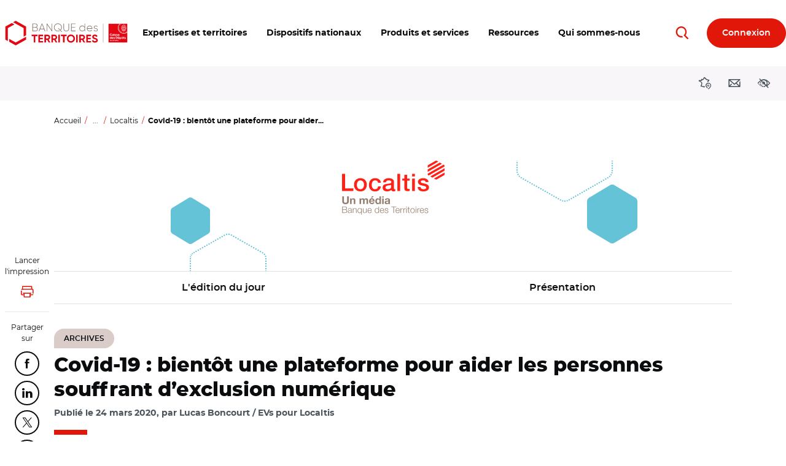

--- FILE ---
content_type: text/html; charset=UTF-8
request_url: https://www.banquedesterritoires.fr/covid-19-bientot-une-plateforme-pour-aider-les-personnes-souffrant-dexclusion-numerique?pk_campaign=newsletter_quotidienne&pk_kwd=2020-03-24&pk_source=Actualit%C3%A9s_Localtis&pk_medium=newsletter_quotidienne
body_size: 22417
content:
<!DOCTYPE html>
<html lang="fr" dir="ltr" prefix="og: https://ogp.me/ns#">
  <head>
    <meta charset="utf-8" />
<script type="text/javascript">window.gdprAppliesGlobally=true;(function(){function a(e){if(!window.frames[e]){if(document.body&&document.body.firstChild){var t=document.body;var n=document.createElement("iframe");n.style.display="none";n.name=e;n.title=e;t.insertBefore(n,t.firstChild)}else{setTimeout(function(){a(e)},5)}}}function e(n,r,o,c,s){function e(e,t,n,a){if(typeof n!=="function"){return}if(!window[r]){window[r]=[]}var i=false;if(s){i=s(e,t,n)}if(!i){window[r].push({command:e,parameter:t,callback:n,version:a})}}e.stub=true;function t(a){if(!window[n]||window[n].stub!==true){return}if(!a.data){return}var i=typeof a.data==="string";var e;try{e=i?JSON.parse(a.data):a.data}catch(t){return}if(e[o]){var r=e[o];window[n](r.command,r.parameter,function(e,t){var n={};n[c]={returnValue:e,success:t,callId:r.callId};a.source.postMessage(i?JSON.stringify(n):n,"*")},r.version)}}if(typeof window[n]!=="function"){window[n]=e;if(window.addEventListener){window.addEventListener("message",t,false)}else{window.attachEvent("onmessage",t)}}}e("__tcfapi","__tcfapiBuffer","__tcfapiCall","__tcfapiReturn");a("__tcfapiLocator");(function(e){var t=document.createElement("script");t.id="spcloader";t.type="text/javascript";t.async=true;t.src="https://sdk.privacy-center.org/"+e+"/loader.js?target="+document.location.hostname;t.charset="utf-8";var n=document.getElementsByTagName("script")[0];n.parentNode.insertBefore(t,n)})("dabda18d-ee95-4bc4-96f1-8e8587adf5a5")})();</script>
<script>var _mtm = window._mtm = window._mtm || [];
      _mtm.push(
      {'mtm.startTime': (new Date().getTime()), 'event': 'mtm.Start'}
      );
      (function()
      { var d=document, g=d.createElement('script'), s=d.getElementsByTagName('script')[0]; g.async=true;
      g.src='https://sdc-bdt.caissedesdepots.fr/js/container_9TOgH7Gx.js'; s.parentNode.insertBefore(g,s);
      })();</script>
<script>var _mtm = _mtm || [];
    _mtm.push({'mtm.startTime': (new Date().getTime()), 'event': 'mtm.Start'});
    var d=document, g=d.createElement('script'), s=d.getElementsByTagName('script')[0];
    g.type='text/javascript'; g.async=true; g.defer=true; g.src='https://sdc-bdt.caissedesdepots.fr/js/container_n6c6roO3.js'; s.parentNode.insertBefore(g,s);</script>
<noscript><style>form.antibot * :not(.antibot-message) { display: none !important; }</style>
</noscript><script>var _mtm = _mtm || [];
    _mtm.push(
{"contentType":"news","contentCategory":"Localtis","nevaTag":"Actualite Localtis","segment":{"Collectivites locales":true,"Entreprises Publiques Locales":true,"Habitat social":true,"Professions juridiques":true,"Entreprises":true},"datePublication":"2020-03-24","author":"Lucas Boncourt EVs pour Localtis"});</script>
<style>/* @see https://github.com/aFarkas/lazysizes#broken-image-symbol */.js img.lazyload:not([src]) { visibility: hidden; }/* @see https://github.com/aFarkas/lazysizes#automatically-setting-the-sizes-attribute */.js img.lazyloaded[data-sizes=auto] { display: block; width: 100%; }</style>
<meta name="description" content="Localtis : Un numéro vert devrait être activé la semaine du 30 mars 2020 pour venir en aide aux illettrés du numérique. Une initiative qui fait suite à l&#039;appel à la solidarité numérique lancé par la Mednum le 14 mars." />
<link rel="canonical" href="https://www.banquedesterritoires.fr/covid-19-bientot-une-plateforme-pour-aider-les-personnes-souffrant-dexclusion-numerique" />
<meta name="robots" content="noindex, nofollow" />
<link rel="image_src" href="https://www.banquedesterritoires.fr/sites/default/files/2020-03/solidarite_plateforme.jpg" />
<meta property="og:site_name" content="Banque des Territoires" />
<meta property="og:url" content="https://www.banquedesterritoires.fr/covid-19-bientot-une-plateforme-pour-aider-les-personnes-souffrant-dexclusion-numerique" />
<meta property="og:title" content="Covid-19 : bientôt une plateforme pour aider les personnes souffrant d’exclusion numérique" />
<meta property="og:description" content="Un numéro vert devrait être activé la semaine du 30 mars 2020 pour venir en aide aux illettrés du numérique. Une initiative qui fait suite à l&#039;appel à la solidarité numérique lancé par la Mednum le 14 mars." />
<meta property="og:image" content="https://www.banquedesterritoires.fr/sites/default/files/2020-03/solidarite_plateforme.jpg" />
<meta property="article:published_time" content="24/03/2020 14:02:07" />
<meta name="twitter:card" content="summary" />
<meta name="twitter:description" content="Un numéro vert devrait être activé la semaine du 30 mars 2020 pour venir en aide aux illettrés du numérique. Une initiative qui fait suite à l&#039;appel à la solidarité numérique lancé par la Mednum le 14 mars." />
<meta name="twitter:site" content="@BanqueDesTerr" />
<meta name="twitter:title" content="Covid-19 : bientôt une plateforme pour aider les personnes souffrant d’exclusion numérique" />
<meta name="twitter:image" content="https://www.banquedesterritoires.fr/sites/default/files/2020-03/solidarite_plateforme.jpg" />
<meta name="twitter:image:alt" content="Plateforme gouvernementale de lutte contre l&#039;illectronisme pendant la pandémie" />
<link rel="apple-touch-icon" type="image/png" sizes="180x180" href="/sites/default/files/favicons/apple-touch-icon.png"/>
<link rel="icon" type="image/png" sizes="32x32" href="/sites/default/files/favicons/favicon-32x32.png"/>
<link rel="icon" type="image/png" sizes="16x16" href="/sites/default/files/favicons/favicon-16x16.png"/>
<link rel="manifest" href="/sites/default/files/favicons/site.webmanifest"/>
<link rel="mask-icon" href="/sites/default/files/favicons/safari-pinned-tab.svg" color="#ff0000"/>
<meta name="msapplication-TileColor" content="#ffffff"/>
<meta name="theme-color" content="#ffffff"/>
<meta name="favicon-generator" content="Drupal responsive_favicons + realfavicongenerator.net" />
<meta name="MobileOptimized" content="width" />
<meta name="HandheldFriendly" content="true" />
<meta name="viewport" content="width=device-width, initial-scale=1, viewport-fit=cover" />
<script type="application/ld+json">{
    "@context": "https://schema.org",
    "@graph": [
        {
            "@type": "NewsArticle",
            "headline": "Covid-19 : bientôt une plateforme pour aider les personnes souffrant d’exclusion numérique",
            "name": "Covid-19 : bientôt une plateforme pour aider les personnes souffrant d’exclusion numérique",
            "description": "Localtis : Un numéro vert devrait être activé la semaine du 30 mars 2020 pour venir en aide aux illettrés du numérique. Une initiative qui fait suite à l\u0027appel à la solidarité numérique lancé par la Mednum le 14 mars.",
            "image": {
                "@type": "ImageObject",
                "url": "https://www.banquedesterritoires.fr/sites/default/files/2020-03/solidarite_plateforme.jpg",
                "width": "930",
                "height": "655"
            },
            "datePublished": "24/03/2020 14:02:07",
            "dateCreated": "24/03/2020 15:27:59",
            "author": {
                "@type": "Organization",
                "@id": "Banque des Territoires",
                "url": "https://www.banquedesterritoires.fr",
                "sameAs": "https://www.banquedesterritoires.fr"
            },
            "publisher": {
                "@type": "Organization",
                "@id": "Banque des Territoires",
                "name": "Banque des Territoires",
                "url": "https://www.banquedesterritoires.fr",
                "sameAs": "https://www.banquedesterritoires.fr",
                "logo": {
                    "@type": "ImageObject",
                    "url": "https://www.banquedesterritoires.fr/themes/custom/theme-bdt-neva/img/logo-bdt-small.png",
                    "width": "640",
                    "height": "146"
                }
            },
            "mainEntityOfPage": "https://www.banquedesterritoires.fr/covid-19-bientot-une-plateforme-pour-aider-les-personnes-souffrant-dexclusion-numerique"
        }
    ]
}</script>

    <title>Covid-19 : bientôt une plateforme pour aider les personnes souffrant d’exclusion numérique</title>
    <link rel="stylesheet" media="all" href="/sites/default/files/css/css_USlqyUTQQPLUZ7oflxZG0fzcFpc-cbxYt68dbxIA3V8.css?delta=0&amp;language=fr&amp;theme=themebdtneva&amp;include=[base64]" />
<link rel="stylesheet" media="all" href="/design/pollen/assets/font/bdt/style.css?t68h4c" />
<link rel="stylesheet" media="all" href="//cdnjs.cloudflare.com/ajax/libs/font-awesome/6.6.0/css/all.min.css" />
<link rel="stylesheet" media="all" href="/sites/default/files/css/css_Ipp92qNxu2fOWWL-2wFQPOY2SWMMcmE63Lk7Sn6M4bk.css?delta=3&amp;language=fr&amp;theme=themebdtneva&amp;include=[base64]" />
<link rel="stylesheet" media="all" href="/sites/default/files/css/css_3mGlcvkyp2Rzb5oxW2fUJ-F20jiaeXXdI8hT1CzdRoI.css?delta=4&amp;language=fr&amp;theme=themebdtneva&amp;include=[base64]" />
<link rel="stylesheet" media="all" href="/design/pollen/assets/style/style.css?t68h4c" />
<link rel="stylesheet" media="all" href="/design/pollen/assets/style/print.css?t68h4c" />
<link rel="stylesheet" media="all" href="/sites/default/files/css/css_-fodeM149i3rJC5Z81hmWQuGFafLFH05YuWwDddca48.css?delta=7&amp;language=fr&amp;theme=themebdtneva&amp;include=[base64]" />

    

    <script>
      var ngDevMode = false;
    </script>
  </head>

  <body id="top"  class="template--full-content path-node page-node-type-news icdc-drupal icdc-bt3" data-segment="13071,13086,13074,13080,13090" >
    <style>
      .bg-theme {
        background-color: var(--var-theme);
      }
      .text-theme {
        color: var(--var-theme);
      }
      .bg-theme *:not(.btn) {
        color: var(--gray-800) !important;
      }
      .bg-theme > [class*=icon-] {
        color: var(--gray-100) !important;
      }
      .bg-theme a {
        text-decoration: underline;
      }
      .bg-theme a:hover, .bg-theme a:focus {
        text-decoration: none;
      }
      .bg-theme .text-muted {
        color: var(--gray-700) !important;
      }
    </style>

        <nav class="skip-links position-fixed" aria-label="Accès rapides">
      <ul class="list-inline m-0 p-0">
        <li class="list-inline-item">
          <a href="#main-content" class="skip-links__link visually-hidden focusable"> Aller au contenu principal </a>
        </li>
        <li class="list-inline-item">
          <a href="#block-navigationprincipale"
             class="skip-links__link visually-hidden focusable"> Aller au menu principal </a>
        </li>
        <li class="list-inline-item">
          <a href="#modal_access" role="button" data-toggle="modal" data-target="#a11yModal"
             data-a11y-dialog-show="modal-dialog-access-config"
             class="skip-links__link visually-hidden focusable"> Ouvrir les outils d'accessibilité </a>
        </li>
      </ul>
    </nav>
    
      
<header class="header  d-print-none" role="banner">
  <div class="container-fluid position-relative">
                          <div class="region region-header navbar row  justify-content-between align-items-center">
            <div class="header__logo d-block">
  <a class="back-segment-home" href="/" title="Accueil">
    <img src="/themes/custom/theme-bdt-neva/img/logo-bdt.svg" alt="Accueil" />
  </a>
</div>


                  <button class="btn navbar__toggler  d-none d-sm-inline-block d-lg-none  order-first"
        type="button"
        data-toggle="collapse" data-target="#navbarMainNav" aria-controls="navbarMainNav" aria-expanded="false"
        aria-label="Toggle Main Navigation Menu"
      >
        <span class="icon-menu text-primary" aria-hidden="true"></span>
        <span class="d-none d-sm-inline-flex d-xl-none  ml-2">Menu</span>
      </button>
            <button class="btn navbar__toggler btn-secondary btn-round  d-inline-block d-sm-none  order-first"
        type="button"
        data-toggle="collapse" data-target="#navbarMainNav" aria-controls="navbarMainNav" aria-expanded="false"
        aria-label="Toggle Main Navigation Menu"
      >
        <span class="icon-menu" aria-hidden="true"></span>
        <span class="sr-only">Menu</span>
      </button>
            <span class="btn btn-secondary btn-round invisible d-sm-none  order-first">&nbsp;</span>


            <div class="navbar__inner collapse" id="navbarMainNav">

                <div class="text-right">
            <button class="btn btn-primary btn-round btn-sm navbar__toggler-level1 d-lg-none mr-n1.5"
              type="button"
              id="js-navbarMainNav__toggler"
              data-toggle="collapse" data-target="#navbarMainNav" aria-controls="navbarMainNav" aria-expanded="false"
            >
              <span class="icon-close" aria-hidden="true"></span>
              <span class="sr-only">Toggle Main Navigation Menu</span>
            </button>
        </div>
                

<nav role="navigation" aria-label="Navigation principale du site"  id="block-navigationprincipale" class="block block-menu navigation menu--main">
                <ul data-region="header" class="nav nav--main">
          
      <li class="has-menu">
                  <a href="javascript:void(0);" id="main-n0-expertises-et-territoires" data-tracking="main-n0-expertises-et-territoires" role="button" data-a11y-toggle="nav_megamenu_1" ><span class="nav-megamenu__label"><span class="menu-icon-label">Expertises et territoires</span></span></a>
                
            
    <div class="nav-megamenu__wrapper nav-megamenu--has-aside" id="nav_megamenu_1">
      <div class="container-fluid h-100">
                <button class="btn btn-link btn-icon-left navbar__toggler-level2 position-absolute d-none d-lg-inline-flex" type="button" data-a11y-toggle="nav_megamenu_1">
          <span class="icon-close" aria-hidden="true"></span>
          Fermer <span class="sr-only"><span class="menu-icon-label">Expertises et territoires</span></span>
        </button>
                <button class="btn btn-round btn-sm btn-primary navbar__toggler-level2 position-absolute d-lg-none" type="button" data-a11y-toggle="nav_megamenu_1">
          <span class="icon-close" aria-hidden="true"></span>
          <span class="sr-only">Fermer <span class="menu-icon-label">Expertises et territoires</span></span>
        </button>
                <div class="row no-gutters w-100 h-100 position-relative">
                    <div class="col-lg-12  nav-megamenu__menus  mx-0 mx-md-6">
                                <ul class="nav nav-megamenu__menu-l2">
                  <li class="has-menu">
                  <a href="javascript:void(0);" id="main-n1-blog-des-territoires" data-tracking="main-n1-blog-des-territoires" role="button" data-a11y-toggle="nav_megamenu_11"           ><span class="nav-megamenu__label"><span class="menu-icon-label">BLOG des Territoires</span></span></a>
                                <ul class="nav nav-megamenu__menu-l3" id="nav_megamenu_11">
                    <li>
                  <a href="https://www.banquedesterritoires.fr/blog-des-territoires" id="main-n2-voir-les-derniers-articles-du-blog" data-tracking="main-n2-voir-les-derniers-articles-du-blog" ><span class="nav-megamenu__label"><span class="menu-icon-label">Voir les derniers articles du BLOG</span></span></a>
              </li>
                <li>
                  <a href="/blog-des-territoires/amenagement-developpement-economique" id="main-n2-amenagement-et-developpement-economique" data-tracking="main-n2-amenagement-et-developpement-economique" ><span class="nav-megamenu__label"><span class="menu-icon-label">Aménagement et développement économique</span></span></a>
              </li>
                <li>
                  <a href="/blog-des-territoires/accompagnement-service-public-justice" id="main-n2-accompagnement-du-service-public-de-la-justice" data-tracking="main-n2-accompagnement-du-service-public-de-la-justice" ><span class="nav-megamenu__label"><span class="menu-icon-label">Accompagnement du service public de la justice</span></span></a>
              </li>
                <li>
                  <a href="/blog-des-territoires/education-formation" id="main-n2-education-et-formation" data-tracking="main-n2-education-et-formation" ><span class="nav-megamenu__label"><span class="menu-icon-label">Education et formation </span></span></a>
              </li>
                <li>
                  <a href="/blog-des-territoires/energie" id="main-n2-energie" data-tracking="main-n2-energie" ><span class="nav-megamenu__label"><span class="menu-icon-label">Energie</span></span></a>
              </li>
                <li>
                  <a href="/blog-des-territoires/environnement-biodiversite" id="main-n2-environnement-et-biodiversite" data-tracking="main-n2-environnement-et-biodiversite" ><span class="nav-megamenu__label"><span class="menu-icon-label">Environnement et biodiversité</span></span></a>
              </li>
                <li>
                  <a href="/blog-des-territoires/habitat" id="main-n2-habitat" data-tracking="main-n2-habitat" ><span class="nav-megamenu__label"><span class="menu-icon-label">Habitat</span></span></a>
              </li>
                <li>
                  <a href="/blog-des-territoires/infrastructures-numeriques" id="main-n2-infrastructures-numeriques" data-tracking="main-n2-infrastructures-numeriques" ><span class="nav-megamenu__label"><span class="menu-icon-label">Infrastructures numériques </span></span></a>
              </li>
                <li>
                  <a href="/blog-des-territoires/mobilite" id="main-n2-mobilite" data-tracking="main-n2-mobilite" ><span class="nav-megamenu__label"><span class="menu-icon-label">Mobilité</span></span></a>
              </li>
                <li>
                  <a href="/blog-des-territoires/sante-publics-fragiles" id="main-n2-sante-et-publics-fragiles" data-tracking="main-n2-sante-et-publics-fragiles" ><span class="nav-megamenu__label"><span class="menu-icon-label">Santé et publics fragiles</span></span></a>
              </li>
                <li>
                  <a href="/blog-des-territoires/services-numeriques" id="main-n2-services-numeriques" data-tracking="main-n2-services-numeriques" ><span class="nav-megamenu__label"><span class="menu-icon-label">Services numériques</span></span></a>
              </li>
                <li>
                  <a href="/blog-des-territoires/tourisme-loisirs-culture" id="main-n2-tourisme-loisirs-culture" data-tracking="main-n2-tourisme-loisirs-culture" ><span class="nav-megamenu__label"><span class="menu-icon-label">Tourisme, loisirs, culture</span></span></a>
              </li>
      </ul>
    
              </li>
                <li>
                  <a href="/hub-des-territoires" id="main-n1-hub-des-territoires" data-tracking="main-n1-hub-des-territoires" ><span class="nav-megamenu__label"><span class="menu-icon-label">HUB des Territoires</span></span></a>
              </li>
                <li>
                  <a href="/le-lab-des-territoires" id="main-n1-lab-des-territoires" data-tracking="main-n1-lab-des-territoires" ><span class="nav-megamenu__label"><span class="menu-icon-label">LAB des Territoires</span></span></a>
              </li>
      </ul>
    
          </div>
                                                              




<div class="nav-megamenu__aside  d-flex align-items-start  py-3 px-0 px-md-6 px-lg-0  p-lg-4">
        <div class="nav-megamenu__aside-inner row  mx-lg-auto">
        <div class="col-lg-12">
                        <div class="row no-gutters">
                <div class="col-md-6  pr-md-2  col-lg-12 px-lg-0">
                    <article class="article nav-megamenu__aside-article  mb-3">
                        <a href="                        /blog-des-territoires/revitalisation-territoriale-comment-mobiliser-plus-efficacement-les
    "
                           class="row"
                           data-tracking="quick-access-revitalisation-territoriale-mobiliser-les-financements-verts-406">
                                                                                        <div class="d-none d-md-block col-md-5 col-lg-12 mb-lg-0.5">
                                    <div class="media media--type-image media--view-mode-logo_list  figure figure__wrapper  w-100 mb-0">
            <div
      class="image-copyright"
          >
        
<img width="320" height="226"  loading="lazy" src="/sites/default/files/styles/logo_list_auto_crop/public/2023-10/jonzac-revitalisation-territoriale.jpg?itok=45R94qit" alt="Revitalisation territoriale" class="img-fluid image-style-logo-list-auto-crop" />



      
    </div>
  </div>


                                </div>
                                                        <div class="col col-lg-12">
                                                                <p class="my-0 mr-md-2">Revitalisation territoriale : mobiliser les financements verts</p>
                            </div>
                        </a>
                    </article>
                </div>
                                    <div class="col-md-6  col-lg-12 px-lg-0">
                                                    <article class="article nav-megamenu__aside-article  mb-3">
                                <a href="                        /blog-des-territoires/le-recul-du-trait-de-cote-un-phenomene-bien-apprehende-par-la-loi-climat-et
    "
                                   class="row"
                                   data-tracking="quick-access-le-recul-du-trait-de-cote-un-phenomene-bien-apprehende-">
                                    <div class="col-12">
                                                                                <p class="my-0">Le recul du trait de côte un phénomène bien appréhendé ?</p>
                                    </div>
                                </a>
                            </article>
                                            </div>
                            </div>
        </div>
    </div>
</div>





                            </div>
      </div>
    </div>
    
              </li>
          
      <li class="has-menu">
                  <a href="javascript:void(0);" id="main-n0-dispositifs-nationaux" data-tracking="main-n0-dispositifs-nationaux" role="button" data-a11y-toggle="nav_megamenu_2" ><span class="nav-megamenu__label"><span class="menu-icon-label">Dispositifs nationaux</span></span></a>
                
            
    <div class="nav-megamenu__wrapper nav-megamenu--has-aside" id="nav_megamenu_2">
      <div class="container-fluid h-100">
                <button class="btn btn-link btn-icon-left navbar__toggler-level2 position-absolute d-none d-lg-inline-flex" type="button" data-a11y-toggle="nav_megamenu_2">
          <span class="icon-close" aria-hidden="true"></span>
          Fermer <span class="sr-only"><span class="menu-icon-label">Dispositifs nationaux</span></span>
        </button>
                <button class="btn btn-round btn-sm btn-primary navbar__toggler-level2 position-absolute d-lg-none" type="button" data-a11y-toggle="nav_megamenu_2">
          <span class="icon-close" aria-hidden="true"></span>
          <span class="sr-only">Fermer <span class="menu-icon-label">Dispositifs nationaux</span></span>
        </button>
                <div class="row no-gutters w-100 h-100 position-relative">
                    <div class="col-lg-12  nav-megamenu__menus  mx-0 mx-md-6">
                                <ul class="nav nav-megamenu__menu-l2">
                  <li class="has-menu">
                  <a href="javascript:void(0);" id="main-n1-les-programmes" data-tracking="main-n1-les-programmes" role="button" data-a11y-toggle="nav_megamenu_21"           ><span class="nav-megamenu__label"><span class="menu-icon-label">Les programmes</span></span></a>
                                <ul class="nav nav-megamenu__menu-l3" id="nav_megamenu_21">
                    <li>
                  <a href="/action-coeur-de-ville-revitalisation-centres-villes" id="main-n2-action-coeur-de-ville" data-tracking="main-n2-action-coeur-de-ville" ><span class="nav-megamenu__label"><span class="menu-icon-label">Action Coeur de Ville</span></span></a>
              </li>
                <li>
                  <a href="/programme-agile-agir-logement-etudiant" id="main-n2-agile-agir-pour-le-logement-etudiant" data-tracking="main-n2-agile-agir-pour-le-logement-etudiant" ><span class="nav-megamenu__label"><span class="menu-icon-label">AGiLE : Agir pour le logement étudiant</span></span></a>
              </li>
                <li>
                  <a href="/programme-aquagir" id="main-n2-aquagir" data-tracking="main-n2-aquagir" ><span class="nav-megamenu__label"><span class="menu-icon-label">Aquagir</span></span></a>
              </li>
                <li>
                  <a href="/programme-avenir-montagnes" id="main-n2-avenir-montagnes" data-tracking="main-n2-avenir-montagnes" ><span class="nav-megamenu__label"><span class="menu-icon-label">Avenir Montagnes</span></span></a>
              </li>
                <li>
                  <a href="/edurenov" id="main-n2-edurenov" data-tracking="main-n2-edurenov" ><span class="nav-megamenu__label"><span class="menu-icon-label">EduRénov</span></span></a>
              </li>
                <li>
                  <a href="/programme-enfance-protegee" id="main-n2-enfance-protegee" data-tracking="main-n2-enfance-protegee" ><span class="nav-megamenu__label"><span class="menu-icon-label">Enfance protégée</span></span></a>
              </li>
                <li>
                  <a href="/plan-france-ruralites" id="main-n2-france-ruralites" data-tracking="main-n2-france-ruralites" ><span class="nav-megamenu__label"><span class="menu-icon-label">France Ruralités</span></span></a>
              </li>
                <li>
                  <a href="/france-services" id="main-n2-france-services" data-tracking="main-n2-france-services" ><span class="nav-megamenu__label"><span class="menu-icon-label">France Services</span></span></a>
              </li>
                <li>
                  <a href="/revitalisation-petites-villes-demain" id="main-n2-petites-villes-de-demain" data-tracking="main-n2-petites-villes-de-demain" ><span class="nav-megamenu__label"><span class="menu-icon-label">Petites villes de demain</span></span></a>
              </li>
                <li>
                  <a href="/quartiers-politique-de-la-ville-qpv" id="main-n2-quartiers-de-la-politique-de-la-ville" data-tracking="main-n2-quartiers-de-la-politique-de-la-ville" ><span class="nav-megamenu__label"><span class="menu-icon-label">Quartiers de la Politique de la Ville</span></span></a>
              </li>
                <li>
                  <a href="/territoires-histoires" id="main-n2-territoires-dhistoires" data-tracking="main-n2-territoires-dhistoires" ><span class="nav-megamenu__label">Territoires d’Histoire(s)</span></a>
              </li>
                <li>
                  <a href="/territoires-dindustrie" id="main-n2-territoires-dindustrie" data-tracking="main-n2-territoires-dindustrie" ><span class="nav-megamenu__label"><span class="menu-icon-label">Territoires d'industrie</span></span></a>
              </li>
      </ul>
    
              </li>
                <li class="has-menu">
                  <a href="javascript:void(0);" id="main-n1-france-2030" data-tracking="main-n1-france-2030" role="button" data-a11y-toggle="nav_megamenu_22"           ><span class="nav-megamenu__label"><span class="menu-icon-label">France 2030</span></span></a>
                                <ul class="nav nav-megamenu__menu-l3" id="nav_megamenu_22">
                    <li>
                  <a href="/france-2030" id="main-n2-plan-france-2030" data-tracking="main-n2-plan-france-2030" ><span class="nav-megamenu__label"><span class="menu-icon-label">Plan France 2030</span></span></a>
              </li>
                <li>
                  <a href="/competences-metiers-avenir" id="main-n2-competences-et-metiers-davenir" data-tracking="main-n2-competences-et-metiers-davenir" ><span class="nav-megamenu__label">Compétences et métiers d’avenir</span></a>
              </li>
                <li>
                  <a href="/demonstrateurs-ville-durable" id="main-n2-demonstrateurs-de-la-ville-durable" data-tracking="main-n2-demonstrateurs-de-la-ville-durable" ><span class="nav-megamenu__label"><span class="menu-icon-label">Démonstrateurs de la Ville Durable</span></span></a>
              </li>
                <li>
                  <a href="/territoires-dinnovation" id="main-n2-territoires-dinnovation" data-tracking="main-n2-territoires-dinnovation" ><span class="nav-megamenu__label"><span class="menu-icon-label">Territoires d'innovation</span></span></a>
              </li>
      </ul>
    
              </li>
                <li>
                  <a href="/conseiller-numerique-france-services" id="main-n1-dispositif-conseiller-numerique" data-tracking="main-n1-dispositif-conseiller-numerique" ><span class="nav-megamenu__label"><span class="menu-icon-label">Dispositif Conseiller numérique</span></span></a>
              </li>
      </ul>
    
          </div>
                                                              




<div class="nav-megamenu__aside  d-flex align-items-start  py-3 px-0 px-md-6 px-lg-0  p-lg-4">
        <div class="nav-megamenu__aside-inner row  mx-lg-auto">
        <div class="col-lg-12">
                        <div class="row no-gutters">
                <div class="col-md-6  pr-md-2  col-lg-12 px-lg-0">
                    <article class="article nav-megamenu__aside-article  mb-3">
                        <a href="                        /investeu
    "
                           class="row"
                           data-tracking="quick-access-la-banque-des-territoires-acteur-du-programme-investeu-246">
                                                                                        <div class="d-none d-md-block col-md-5 col-lg-12 mb-lg-0.5">
                                    <div class="media media--type-image media--view-mode-logo_list  figure figure__wrapper  w-100 mb-0">
            <div
      class="image-copyright"
          >
        
<img width="320" height="226"  loading="lazy" src="/sites/default/files/styles/logo_list_auto_crop/public/2023-02/CE2.png.jpg?itok=b_aASwLN" alt="Commission européenne" class="img-fluid image-style-logo-list-auto-crop" />



      
    </div>
  </div>


                                </div>
                                                        <div class="col col-lg-12">
                                                                <p class="my-0 mr-md-2">La Banque des Territoires, acteur du programme InvestEU</p>
                            </div>
                        </a>
                    </article>
                </div>
                            </div>
        </div>
    </div>
</div>





                            </div>
      </div>
    </div>
    
              </li>
          
      <li class="has-menu">
                  <a href="javascript:void(0);" id="main-n0-produits-et-services" data-tracking="main-n0-produits-et-services" role="button" data-a11y-toggle="nav_megamenu_3" ><span class="nav-megamenu__label"><span class="menu-icon-label">Produits et services</span></span></a>
                
            
    <div class="nav-megamenu__wrapper nav-megamenu--has-aside" id="nav_megamenu_3">
      <div class="container-fluid h-100">
                <button class="btn btn-link btn-icon-left navbar__toggler-level2 position-absolute d-none d-lg-inline-flex" type="button" data-a11y-toggle="nav_megamenu_3">
          <span class="icon-close" aria-hidden="true"></span>
          Fermer <span class="sr-only"><span class="menu-icon-label">Produits et services</span></span>
        </button>
                <button class="btn btn-round btn-sm btn-primary navbar__toggler-level2 position-absolute d-lg-none" type="button" data-a11y-toggle="nav_megamenu_3">
          <span class="icon-close" aria-hidden="true"></span>
          <span class="sr-only">Fermer <span class="menu-icon-label">Produits et services</span></span>
        </button>
                <div class="row no-gutters w-100 h-100 position-relative">
                    <div class="col-lg-12  nav-megamenu__menus  mx-0 mx-md-6">
                                <ul class="nav nav-megamenu__menu-l2">
                  <li>
                  <a href="/produits-services/ingenierie-territoriale" id="main-n1-ingenierie-territoriale" data-tracking="main-n1-ingenierie-territoriale" ><span class="nav-megamenu__label"><span class="menu-icon-label">Ingénierie Territoriale</span></span></a>
              </li>
                <li class="has-menu">
                  <a href="javascript:void(0);" id="main-n1-prets-court-et-moyen-terme" data-tracking="main-n1-prets-court-et-moyen-terme" role="button" data-a11y-toggle="nav_megamenu_32"           ><span class="nav-megamenu__label"><span class="menu-icon-label">Prêts court et moyen terme</span></span></a>
                                <ul class="nav nav-megamenu__menu-l3" id="nav_megamenu_32">
                    <li>
                  <a href="https://www.banquedesterritoires.fr/produits-services/prets-court-et-moyen-terme#paragraph-37592" id="main-n2-a-destination-des-professions-juridiques" data-tracking="main-n2-a-destination-des-professions-juridiques" ><span class="nav-megamenu__label"><span class="menu-icon-label">A destination des professions juridiques</span></span></a>
              </li>
                <li>
                  <a href="https://www.banquedesterritoires.fr/produits-services/prets-court-et-moyen-terme#paragraph-37593" id="main-n2-a-destination-des-acteurs-publics" data-tracking="main-n2-a-destination-des-acteurs-publics" ><span class="nav-megamenu__label"><span class="menu-icon-label">A destination des acteurs publics</span></span></a>
              </li>
      </ul>
    
              </li>
                <li class="has-menu">
                  <a href="javascript:void(0);" id="main-n1-prets-long-terme" data-tracking="main-n1-prets-long-terme" role="button" data-a11y-toggle="nav_megamenu_33"           ><span class="nav-megamenu__label"><span class="menu-icon-label">Prêts long terme</span></span></a>
                                <ul class="nav nav-megamenu__menu-l3" id="nav_megamenu_33">
                    <li>
                  <a href="https://www.banquedesterritoires.fr/produits-services/prets-long-terme#paragraph-37586" id="main-n2-prets-creation-de-logement" data-tracking="main-n2-prets-creation-de-logement" ><span class="nav-megamenu__label"><span class="menu-icon-label">Prêts création de logement</span></span></a>
              </li>
                <li>
                  <a href="https://www.banquedesterritoires.fr/produits-services/prets-long-terme#paragraph-37585" id="main-n2-prets-rehabilitation-de-logement" data-tracking="main-n2-prets-rehabilitation-de-logement" ><span class="nav-megamenu__label"><span class="menu-icon-label">Prêts réhabilitation de logement</span></span></a>
              </li>
                <li>
                  <a href="https://www.banquedesterritoires.fr/produits-services/prets-long-terme#paragraph-37587" id="main-n2-prets-projets-territoriaux" data-tracking="main-n2-prets-projets-territoriaux" ><span class="nav-megamenu__label"><span class="menu-icon-label">Prêts projets territoriaux</span></span></a>
              </li>
                <li>
                  <a href="https://www.banquedesterritoires.fr/produits-services/prets-long-terme#paragraph-46374" id="main-n2-prets-foncier" data-tracking="main-n2-prets-foncier" ><span class="nav-megamenu__label"><span class="menu-icon-label">Prêts foncier</span></span></a>
              </li>
                <li>
                  <a href="https://www.banquedesterritoires.fr/produits-services/prets-long-terme#paragraph-40360" id="main-n2-developpement-du-parc-immobilier" data-tracking="main-n2-developpement-du-parc-immobilier" ><span class="nav-megamenu__label"><span class="menu-icon-label">Développement du parc immobilier</span></span></a>
              </li>
      </ul>
    
              </li>
                <li class="has-menu">
                  <a href="javascript:void(0);" id="main-n1-investissement" data-tracking="main-n1-investissement" role="button" data-a11y-toggle="nav_megamenu_34"           ><span class="nav-megamenu__label"><span class="menu-icon-label">Investissement</span></span></a>
                                <ul class="nav nav-megamenu__menu-l3" id="nav_megamenu_34">
                    <li>
                  <a href="https://www.banquedesterritoires.fr/produits-services/investissement#paragraph-37650" id="main-n2-amenagement-developpement-economique" data-tracking="main-n2-amenagement-developpement-economique" ><span class="nav-megamenu__label"><span class="menu-icon-label">Aménagement, développement économique</span></span></a>
              </li>
                <li>
                  <a href="https://www.banquedesterritoires.fr/produits-services/investissement#paragraph-37598" id="main-n2-education-et-formation-inclusion-numerique" data-tracking="main-n2-education-et-formation-inclusion-numerique" ><span class="nav-megamenu__label"><span class="menu-icon-label">Education et formation, inclusion numérique</span></span></a>
              </li>
                <li>
                  <a href="https://www.banquedesterritoires.fr/produits-services/investissement#paragraph-37599" id="main-n2-energie" data-tracking="main-n2-energie" ><span class="nav-megamenu__label"><span class="menu-icon-label">Energie</span></span></a>
              </li>
                <li>
                  <a href="https://www.banquedesterritoires.fr/produits-services/investissement#paragraph-37651" id="main-n2-environnement-et-biodiversite" data-tracking="main-n2-environnement-et-biodiversite" ><span class="nav-megamenu__label"><span class="menu-icon-label">Environnement et biodiversité</span></span></a>
              </li>
                <li>
                  <a href="/produits-services/investissement/financement-habitat-social-logement-abordable" id="main-n2-habitat" data-tracking="main-n2-habitat" ><span class="nav-megamenu__label"><span class="menu-icon-label">Habitat</span></span></a>
              </li>
                <li>
                  <a href="https://www.banquedesterritoires.fr/produits-services/investissement#paragraph-37601" id="main-n2-infrastructures-et-services-numeriques" data-tracking="main-n2-infrastructures-et-services-numeriques" ><span class="nav-megamenu__label"><span class="menu-icon-label">Infrastructures et services numériques</span></span></a>
              </li>
                <li>
                  <a href="https://www.banquedesterritoires.fr/produits-services/investissement#paragraph-37600" id="main-n2-mobilite" data-tracking="main-n2-mobilite" ><span class="nav-megamenu__label"><span class="menu-icon-label">Mobilité</span></span></a>
              </li>
                <li>
                  <a href="https://www.banquedesterritoires.fr/produits-services/investissement#paragraph-38595" id="main-n2-sante-et-publics-fragiles" data-tracking="main-n2-sante-et-publics-fragiles" ><span class="nav-megamenu__label"><span class="menu-icon-label">Santé et publics fragiles</span></span></a>
              </li>
                <li>
                  <a href="https://www.banquedesterritoires.fr/produits-services/investissement#paragraph-45292" id="main-n2-tourisme-loisirs-et-culture" data-tracking="main-n2-tourisme-loisirs-et-culture" ><span class="nav-megamenu__label"><span class="menu-icon-label">Tourisme, loisirs et culture</span></span></a>
              </li>
      </ul>
    
              </li>
                <li class="has-menu">
                  <a href="javascript:void(0);" id="main-n1-consignations" data-tracking="main-n1-consignations" role="button" data-a11y-toggle="nav_megamenu_35"           ><span class="nav-megamenu__label"><span class="menu-icon-label">Consignations</span></span></a>
                                <ul class="nav nav-megamenu__menu-l3" id="nav_megamenu_35">
                    <li>
                  <a href="https://www.banquedesterritoires.fr/produits-services/consignations#paragraph-37616" id="main-n2-consignations-en-cas-de-litiges" data-tracking="main-n2-consignations-en-cas-de-litiges" ><span class="nav-megamenu__label"><span class="menu-icon-label">Consignations en cas de litiges</span></span></a>
              </li>
                <li>
                  <a href="/produits-services/consignations/rechercher-des-avoirs-en-desherence" id="main-n2-ciclade" data-tracking="main-n2-ciclade" ><span class="nav-megamenu__label"><span class="menu-icon-label">Ciclade</span></span></a>
              </li>
                <li>
                  <a href="https://www.banquedesterritoires.fr/produits-services/consignations#paragraph-37618" id="main-n2-choisir-la-consignation-comme-garantie" data-tracking="main-n2-choisir-la-consignation-comme-garantie" ><span class="nav-megamenu__label"><span class="menu-icon-label">Choisir la consignation comme garantie</span></span></a>
              </li>
                <li>
                  <a href="/produits-services/consignations/consignation-reliquats-de-compte" id="main-n2-reliquats-et-fonds-de-tiers" data-tracking="main-n2-reliquats-et-fonds-de-tiers" ><span class="nav-megamenu__label"><span class="menu-icon-label">Reliquats et fonds de tiers</span></span></a>
              </li>
      </ul>
    
              </li>
                <li class="has-menu">
                  <a href="javascript:void(0);" id="main-n1-services-bancaires" data-tracking="main-n1-services-bancaires" role="button" data-a11y-toggle="nav_megamenu_36"           ><span class="nav-megamenu__label"><span class="menu-icon-label">Services bancaires</span></span></a>
                                <ul class="nav nav-megamenu__menu-l3" id="nav_megamenu_36">
                    <li>
                  <a href="https://www.banquedesterritoires.fr/produits-services/services-bancaires#paragraph-45390" id="main-n2-banque-en-ligne" data-tracking="main-n2-banque-en-ligne" ><span class="nav-megamenu__label"><span class="menu-icon-label">Banque en ligne</span></span></a>
              </li>
                <li>
                  <a href="https://www.banquedesterritoires.fr/produits-services/services-bancaires#paragraph-45391" id="main-n2-convention-de-partenariat-bancaire" data-tracking="main-n2-convention-de-partenariat-bancaire" ><span class="nav-megamenu__label"><span class="menu-icon-label">Convention de partenariat bancaire</span></span></a>
              </li>
                <li>
                  <a href="https://www.banquedesterritoires.fr/produits-services/services-bancaires#paragraph-45392" id="main-n2-optimisez-vos-operation-bancaires" data-tracking="main-n2-optimisez-vos-operation-bancaires" ><span class="nav-megamenu__label"><span class="menu-icon-label">Optimisez vos opération bancaires</span></span></a>
              </li>
                <li>
                  <a href="https://www.banquedesterritoires.fr/produits-services/services-bancaires#paragraph-45393" id="main-n2-solutions-monetiques" data-tracking="main-n2-solutions-monetiques" ><span class="nav-megamenu__label"><span class="menu-icon-label">Solutions monétiques</span></span></a>
              </li>
                <li>
                  <a href="https://www.banquedesterritoires.fr/produits-services/services-bancaires#paragraph-45394" id="main-n2-fiducie" data-tracking="main-n2-fiducie" ><span class="nav-megamenu__label"><span class="menu-icon-label">Fiducie</span></span></a>
              </li>
                <li>
                  <a href="https://www.banquedesterritoires.fr/produits-services/services-bancaires#paragraph-45395" id="main-n2-depots-a-terme" data-tracking="main-n2-depots-a-terme" ><span class="nav-megamenu__label"><span class="menu-icon-label">Dépôts à terme</span></span></a>
              </li>
      </ul>
    
              </li>
                <li class="has-menu">
                  <a href="javascript:void(0);" id="main-n1-services-digitaux" data-tracking="main-n1-services-digitaux" role="button" data-a11y-toggle="nav_megamenu_37"           ><span class="nav-megamenu__label"><span class="menu-icon-label">Services digitaux</span></span></a>
                                <ul class="nav nav-megamenu__menu-l3" id="nav_megamenu_37">
                    <li>
                  <a href="https://www.banquedesterritoires.fr/produits-services/services-digitaux#paragraph-37610" id="main-n2-outils-et-simulateurs" data-tracking="main-n2-outils-et-simulateurs" ><span class="nav-megamenu__label"><span class="menu-icon-label">Outils et simulateurs</span></span></a>
              </li>
                <li>
                  <a href="https://www.banquedesterritoires.fr/produits-services/services-digitaux#paragraph-37611" id="main-n2-dataviz" data-tracking="main-n2-dataviz" ><span class="nav-megamenu__label"><span class="menu-icon-label">Dataviz</span></span></a>
              </li>
                <li>
                  <a href="https://www.banquedesterritoires.fr/produits-services/services-digitaux#paragraph-37612" id="main-n2-prioreno" data-tracking="main-n2-prioreno" ><span class="nav-megamenu__label"><span class="menu-icon-label">PrioRéno</span></span></a>
              </li>
                <li>
                  <a href="https://www.banquedesterritoires.fr/produits-services/services-digitaux#paragraph-37613" id="main-n2-annuaires" data-tracking="main-n2-annuaires" ><span class="nav-megamenu__label"><span class="menu-icon-label">Annuaires</span></span></a>
              </li>
      </ul>
    
              </li>
      </ul>
    
          </div>
                                                              




<div class="nav-megamenu__aside  d-flex align-items-start  py-3 px-0 px-md-6 px-lg-0  p-lg-4">
        <div class="nav-megamenu__aside-inner row  mx-lg-auto">
        <div class="col-lg-12">
                        <div class="row no-gutters">
                <div class="col-md-6  pr-md-2  col-lg-12 px-lg-0">
                    <article class="article nav-megamenu__aside-article  mb-3">
                        <a href="                        /offres/sobriete-fonciere
    "
                           class="row"
                           data-tracking="quick-access-sobriete-fonciere-faire-evoluer-lamenagement-du-territoire-422">
                                                                                        <div class="d-none d-md-block col-md-5 col-lg-12 mb-lg-0.5">
                                    <div class="media media--type-image media--view-mode-logo_list  figure figure__wrapper  w-100 mb-0">
            <div
      class="image-copyright"
          >
        
<img width="320" height="226"  loading="lazy" src="/sites/default/files/styles/logo_list_auto_crop/public/2024-05/AdobeStock_60874903.jpeg.jpg?itok=B1Rih9yO" alt="Offre Sobriété foncière BDT" class="img-fluid image-style-logo-list-auto-crop" />



      
    </div>
  </div>


                                </div>
                                                        <div class="col col-lg-12">
                                                                <p class="my-0 mr-md-2">Sobriété foncière : faire évoluer l’aménagement du territoire…</p>
                            </div>
                        </a>
                    </article>
                </div>
                                    <div class="col-md-6  col-lg-12 px-lg-0">
                                                    <article class="article nav-megamenu__aside-article  mb-3">
                                <a href="                        /offres/accelerer-basculement-mobilite-decarbonee
    "
                                   class="row"
                                   data-tracking="quick-access-accelerer-le-basculement-vers-une-mobilite-decarbonee">
                                    <div class="col-12">
                                                                                <p class="my-0">Accélérer le basculement vers une mobilité décarbonée</p>
                                    </div>
                                </a>
                            </article>
                                                    <article class="article nav-megamenu__aside-article  mb-3">
                                <a href="                        /station-bus-hydrogene-belfort
    "
                                   class="row"
                                   data-tracking="quick-access-construction-dune-station-hydrogene-et-mise-en-circulation-de">
                                    <div class="col-12">
                                                                                <p class="my-0">Construction d’une station hydrogène et mise en circulation de…</p>
                                    </div>
                                </a>
                            </article>
                                            </div>
                            </div>
        </div>
    </div>
</div>





                            </div>
      </div>
    </div>
    
              </li>
          
      <li class="has-menu">
                  <a href="javascript:void(0);" id="main-n0-ressources" data-tracking="main-n0-ressources" role="button" data-a11y-toggle="nav_megamenu_4" ><span class="nav-megamenu__label"><span class="menu-icon-label">Ressources</span></span></a>
                
            
    <div class="nav-megamenu__wrapper nav-megamenu--has-aside" id="nav_megamenu_4">
      <div class="container-fluid h-100">
                <button class="btn btn-link btn-icon-left navbar__toggler-level2 position-absolute d-none d-lg-inline-flex" type="button" data-a11y-toggle="nav_megamenu_4">
          <span class="icon-close" aria-hidden="true"></span>
          Fermer <span class="sr-only"><span class="menu-icon-label">Ressources</span></span>
        </button>
                <button class="btn btn-round btn-sm btn-primary navbar__toggler-level2 position-absolute d-lg-none" type="button" data-a11y-toggle="nav_megamenu_4">
          <span class="icon-close" aria-hidden="true"></span>
          <span class="sr-only">Fermer <span class="menu-icon-label">Ressources</span></span>
        </button>
                <div class="row no-gutters w-100 h-100 position-relative">
                    <div class="col-lg-12  nav-megamenu__menus  mx-0 mx-md-6">
                                <ul class="nav nav-megamenu__menu-l2">
                  <li class="has-menu">
                  <a href="javascript:void(0);" id="main-n1-localtis" data-tracking="main-n1-localtis" role="button" data-a11y-toggle="nav_megamenu_41"           ><span class="nav-megamenu__label"><span class="menu-icon-label">Localtis</span></span></a>
                                <ul class="nav nav-megamenu__menu-l3" id="nav_megamenu_41">
                    <li>
                  <a href="/edition-localtis" id="main-n2-ledition-du-jour" data-tracking="main-n2-ledition-du-jour" ><span class="nav-megamenu__label"><span class="menu-icon-label">L'édition du jour</span></span></a>
              </li>
                <li>
                  <a href="/localtis" id="main-n2-presentation" data-tracking="main-n2-presentation" ><span class="nav-megamenu__label"><span class="menu-icon-label">Présentation</span></span></a>
              </li>
                <li>
                  <a href="/localtis-mag-un-media-banque-des-territoires" id="main-n2-localtis-mag" data-tracking="main-n2-localtis-mag" ><span class="nav-megamenu__label"><span class="menu-icon-label">Localtis Mag</span></span></a>
              </li>
      </ul>
    
              </li>
                <li>
                  <a href="/cartographie-des-projets-territoriaux" id="main-n1-realisations-banque-des-territoires" data-tracking="main-n1-realisations-banque-des-territoires" ><span class="nav-megamenu__label"><span class="menu-icon-label">Réalisations Banque des Territoires</span></span></a>
              </li>
                <li class="has-menu">
                  <a href="javascript:void(0);" id="main-n1-experiences" data-tracking="main-n1-experiences" role="button" data-a11y-toggle="nav_megamenu_43"           ><span class="nav-megamenu__label"><span class="menu-icon-label">Expériences</span></span></a>
                                <ul class="nav nav-megamenu__menu-l3" id="nav_megamenu_43">
                    <li>
                  <a href="/liste-des-experiences-territoires" id="main-n2-experiences-territoires" data-tracking="main-n2-experiences-territoires" ><span class="nav-megamenu__label"><span class="menu-icon-label">Expériences Territoires</span></span></a>
              </li>
                <li>
                  <a href="/recherche/ressources?search_category=Retours%20d%E2%80%99exp%C3%A9rience&amp;service_owner_name=Smart%20city" id="main-n2-experiences-smart-city" data-tracking="main-n2-experiences-smart-city" ><span class="nav-megamenu__label"><span class="menu-icon-label">Expériences Smart City</span></span></a>
              </li>
      </ul>
    
              </li>
                <li>
                  <a href="/liste-des-questions-reponses-srjf" id="main-n1-questions-amp-reponses-juridiques" data-tracking="main-n1-questions-amp-reponses-juridiques" ><span class="nav-megamenu__label"><span class="menu-icon-label">Questions &amp; réponses juridiques</span></span></a>
              </li>
                <li class="has-menu">
                  <a href="javascript:void(0);" id="main-n1-etudes-et-livres-blancs" data-tracking="main-n1-etudes-et-livres-blancs" role="button" data-a11y-toggle="nav_megamenu_45"           ><span class="nav-megamenu__label"><span class="menu-icon-label">Etudes et livres blancs</span></span></a>
                                <ul class="nav nav-megamenu__menu-l3" id="nav_megamenu_45">
                    <li>
                  <a href="/publications-habitat-et-territoires" id="main-n2-publications-sur-lhabitat-et-les-territoires" data-tracking="main-n2-publications-sur-lhabitat-et-les-territoires" ><span class="nav-megamenu__label"><span class="menu-icon-label">Publications sur l’habitat et les territoires</span></span></a>
              </li>
                <li>
                  <a href="/recherche/ressources?search_category=Etudes%20et%20livres%20blancs" id="main-n2-toutes-les-etudes" data-tracking="main-n2-toutes-les-etudes" ><span class="nav-megamenu__label"><span class="menu-icon-label">Toutes les études</span></span></a>
              </li>
                <li>
                  <a href="https://www.banquedesterritoires.fr/recherche/ressources?search_category=Livres%20blancs" id="main-n2-tous-les-livres-blancs" data-tracking="main-n2-tous-les-livres-blancs" ><span class="nav-megamenu__label"><span class="menu-icon-label">Tous les livres blancs</span></span></a>
              </li>
      </ul>
    
              </li>
                <li>
                  <a href="/recherche/ressources?search_category=Guides%20et%20supports%20p%C3%A9dagogiques" id="main-n1-guides-et-supports-pedagogiques" data-tracking="main-n1-guides-et-supports-pedagogiques" ><span class="nav-megamenu__label"><span class="menu-icon-label">Guides et supports pédagogiques</span></span></a>
              </li>
                <li>
                  <a href="/recherche/ressources?search_category=Dossiers" id="main-n1-dossiers" data-tracking="main-n1-dossiers" ><span class="nav-megamenu__label"><span class="menu-icon-label">Dossiers</span></span></a>
              </li>
                <li>
                  <a href="/recherche/ressources?search_category=Comptes-rendus" id="main-n1-comptes-rendus" data-tracking="main-n1-comptes-rendus" ><span class="nav-megamenu__label"><span class="menu-icon-label">Comptes-rendus</span></span></a>
              </li>
      </ul>
    
          </div>
                                                              




<div class="nav-megamenu__aside  d-flex align-items-start  py-3 px-0 px-md-6 px-lg-0  p-lg-4">
        <div class="nav-megamenu__aside-inner row  mx-lg-auto">
        <div class="col-lg-12">
                        <div class="row no-gutters">
                <div class="col-md-6  pr-md-2  col-lg-12 px-lg-0">
                    <article class="article nav-megamenu__aside-article  mb-3">
                        <a href="                        /blog-des-territoires/le-recul-du-trait-de-cote-un-phenomene-bien-apprehende-par-la-loi-climat-et
    "
                           class="row"
                           data-tracking="quick-access-le-recul-du-trait-de-cote-un-phenomene-bien-apprehende-par-la-309">
                                                                                        <div class="d-none d-md-block col-md-5 col-lg-12 mb-lg-0.5">
                                    <div class="media media--type-image media--view-mode-logo_list  figure figure__wrapper  w-100 mb-0">
            <div
      class="image-copyright"
          >
        
<img width="320" height="226"  loading="lazy" src="/sites/default/files/styles/logo_list_auto_crop/public/2023-06/Recul%20du%20trait%20de%20C%C3%B4te%20%281%29.jpg?itok=nugAAx87" alt="Recul du trait de Côte" class="img-fluid image-style-logo-list-auto-crop" />



      
    </div>
  </div>


                                </div>
                                                        <div class="col col-lg-12">
                                                                <p class="my-0 mr-md-2">Le recul du trait de côte, un phénomène bien appréhendé par la…</p>
                            </div>
                        </a>
                    </article>
                </div>
                                    <div class="col-md-6  col-lg-12 px-lg-0">
                                                    <article class="article nav-megamenu__aside-article  mb-3">
                                <a href="                        /blog-des-territoires/gestion-de-leau-la-banque-des-territoires-irrigue-les-projets-sur-tout-le
    "
                                   class="row"
                                   data-tracking="quick-access-gestion-de-leau-la-banque-des-territoires-irrigue-les">
                                    <div class="col-12">
                                                                                <p class="my-0">Gestion de l’eau : la Banque des Territoires irrigue les…</p>
                                    </div>
                                </a>
                            </article>
                                            </div>
                            </div>
        </div>
    </div>
</div>





                            </div>
      </div>
    </div>
    
              </li>
          
      <li class="has-menu">
                  <a href="javascript:void(0);" id="main-n0-qui-sommes-nous" data-tracking="main-n0-qui-sommes-nous" role="button" data-a11y-toggle="nav_megamenu_5" ><span class="nav-megamenu__label"><span class="menu-icon-label">Qui sommes-nous</span></span></a>
                
            
    <div class="nav-megamenu__wrapper nav-megamenu--has-aside" id="nav_megamenu_5">
      <div class="container-fluid h-100">
                <button class="btn btn-link btn-icon-left navbar__toggler-level2 position-absolute d-none d-lg-inline-flex" type="button" data-a11y-toggle="nav_megamenu_5">
          <span class="icon-close" aria-hidden="true"></span>
          Fermer <span class="sr-only"><span class="menu-icon-label">Qui sommes-nous</span></span>
        </button>
                <button class="btn btn-round btn-sm btn-primary navbar__toggler-level2 position-absolute d-lg-none" type="button" data-a11y-toggle="nav_megamenu_5">
          <span class="icon-close" aria-hidden="true"></span>
          <span class="sr-only">Fermer <span class="menu-icon-label">Qui sommes-nous</span></span>
        </button>
                <div class="row no-gutters w-100 h-100 position-relative">
                    <div class="col-lg-12  nav-megamenu__menus  mx-0 mx-md-6">
                                <ul class="nav nav-megamenu__menu-l2">
                  <li>
                  <a href="/notre-identite" id="main-n1-notre-identite" data-tracking="main-n1-notre-identite" ><span class="nav-megamenu__label"><span class="menu-icon-label">Notre identité</span></span></a>
              </li>
                <li>
                  <a href="/nos-missions" id="main-n1-nos-missions" data-tracking="main-n1-nos-missions" ><span class="nav-megamenu__label"><span class="menu-icon-label">Nos missions</span></span></a>
              </li>
                <li>
                  <a href="/espace-presse" id="main-n1-espace-presse" data-tracking="main-n1-espace-presse" ><span class="nav-megamenu__label"><span class="menu-icon-label">Espace presse</span></span></a>
              </li>
                <li>
                  <a href="/cartographie-des-projets-territoriaux" id="main-n1-nos-realisations" data-tracking="main-n1-nos-realisations" ><span class="nav-megamenu__label"><span class="menu-icon-label">Nos réalisations</span></span></a>
              </li>
                <li>
                  <a href="/recherche/actualites?search_category=Actualit%C3%A9s%20Banque%20des%20Territoires" id="main-n1-nos-actualites" data-tracking="main-n1-nos-actualites" ><span class="nav-megamenu__label"><span class="menu-icon-label">Nos actualités</span></span></a>
              </li>
                <li>
                  <a href="https://www.banquedesterritoires.fr/evenements" id="main-n1-nos-evenements" data-tracking="main-n1-nos-evenements" ><span class="nav-megamenu__label"><span class="menu-icon-label">Nos événements</span></span></a>
              </li>
                <li>
                  <a href="/directions-regionales" id="main-n1-vos-contacts-en-region" data-tracking="main-n1-vos-contacts-en-region" ><span class="nav-megamenu__label"><span class="menu-icon-label">Vos contacts en région</span></span></a>
              </li>
                <li>
                  <a href="/nos-filiales-et-partenaires" id="main-n1-nos-filiales-et-partenaires" data-tracking="main-n1-nos-filiales-et-partenaires" ><span class="nav-megamenu__label"><span class="menu-icon-label">Nos filiales et partenaires</span></span></a>
              </li>
      </ul>
    
          </div>
                                                              




<div class="nav-megamenu__aside  d-flex align-items-start  py-3 px-0 px-md-6 px-lg-0  p-lg-4">
        <div class="nav-megamenu__aside-inner row  mx-lg-auto">
        <div class="col-lg-12">
                        <div class="row no-gutters">
                <div class="col-md-6  pr-md-2  col-lg-12 px-lg-0">
                    <article class="article nav-megamenu__aside-article  mb-3">
                        <a href="                        /osons-les-sujets-parlons-davenir-sans-tabou-0
    "
                           class="row"
                           data-tracking="quick-access-osons-les-sujets-retrouvez-le-replay-de-lemission-319">
                                                                                        <div class="d-none d-md-block col-md-5 col-lg-12 mb-lg-0.5">
                                    <div class="media media--type-image media--view-mode-logo_list  figure figure__wrapper  w-100 mb-0">
            <div
      class="image-copyright"
          >
        
<img width="320" height="226"  loading="lazy" src="/sites/default/files/styles/logo_list_auto_crop/public/2022-11/Frame%203.png.jpg?itok=fDDjFRgp" alt="Création graphique pour l&#039;événement Osons Les Sujets de la Banques des Territoires" class="img-fluid image-style-logo-list-auto-crop" />



      
    </div>
  </div>


                                </div>
                                                        <div class="col col-lg-12">
                                                                <p class="my-0 mr-md-2">Osons les sujets, retrouvez le replay de l’émission</p>
                            </div>
                        </a>
                    </article>
                </div>
                                    <div class="col-md-6  col-lg-12 px-lg-0">
                                                    <article class="article nav-megamenu__aside-article  mb-3">
                                <a href="                        /evenements/assises-nationales-departement-france-92e-congres
    "
                                   class="row"
                                   data-tracking="quick-access-assises-nationales-des-departements-de-france-92e-congres">
                                    <div class="col-12">
                                                                                <p class="my-0">Assises nationales des Départements de France - 92e Congrès</p>
                                    </div>
                                </a>
                            </article>
                                                    <article class="article nav-megamenu__aside-article  mb-3">
                                <a href="                        /la-banque-des-territoires-lance-une-solution-dediee-ladaptation-du-changement-climatique
    "
                                   class="row"
                                   data-tracking="quick-access-la-banque-des-territoires-lance-une-solution-dediee-a-l">
                                    <div class="col-12">
                                                                                <p class="my-0">La Banque des Territoires lance une solution dédiée à l…</p>
                                    </div>
                                </a>
                            </article>
                                            </div>
                            </div>
        </div>
    </div>
</div>





                            </div>
      </div>
    </div>
    
              </li>
          <li class="d-lg-none">
                <button class="btn btn btn-primary navbar__segment-toggler  d-lg-none" type="button" data-a11y-toggle="nav_megamenu_segments">Espaces</button>
    <div class="nav-megamenu__wrapper"  id="nav_megamenu_segments">
      <div class="container">
        <div class="bg-primary d-flex d-md-none justify-content-end p-3 position-fixed w-100">
          <button class="btn btn-primary btn-round btn-sm navbar__toggler-level2 d-md-none" type="button"  data-a11y-toggle="nav_megamenu_segments">
            <span class="icon-close" aria-hidden="true"></span>
            <span class="sr-only">Espaces</span>
          </button>
        </div>

        <div class="row no-gutters w-100 align-items-center bg-white">
          <div class="col-lg-12 nav-megamenu__menus nav-megamenu__menus--segments mt-10 mt-md-0">
            <ul class="nav  row no-gutters w-100 align-self-center justify-content-center">
                              <li class="col-6 col-sm-4 text-center px-2 px-md-0 mb-3">
                  <a id="segments-menu-n0-collectivites-locales" href="/collectivites-locales" class="d-block">
                      <span class="shape shape-hexagon--small">
                                                <span class="icon icon-association_elus" aria-hidden="true"></span>
                      </span>
                    <span class="d-block mt-sm-2">
                      Collectivités locales
                    </span>
                  </a>
                </li>
                              <li class="col-6 col-sm-4 text-center px-2 px-md-0 mb-3">
                  <a id="segments-menu-n0-entreprises-publiques-locales" href="/entreprises-publiques-locales" class="d-block">
                      <span class="shape shape-hexagon--small">
                                                <span class="icon icon-epl-segment" aria-hidden="true"></span>
                      </span>
                    <span class="d-block mt-sm-2">
                      Entreprises Publiques Locales
                    </span>
                  </a>
                </li>
                              <li class="col-6 col-sm-4 text-center px-2 px-md-0 mb-3">
                  <a id="segments-menu-n0-habitat-social" href="/habitat-social" class="d-block">
                      <span class="shape shape-hexagon--small">
                                                <span class="icon icon-logement" aria-hidden="true"></span>
                      </span>
                    <span class="d-block mt-sm-2">
                      Habitat social
                    </span>
                  </a>
                </li>
                              <li class="col-6 col-sm-4 text-center px-2 px-md-0 mb-3">
                  <a id="segments-menu-n0-professions-juridiques" href="/professions-juridiques" class="d-block">
                      <span class="shape shape-hexagon--small">
                                                <span class="icon icon-professions-juridiques" aria-hidden="true"></span>
                      </span>
                    <span class="d-block mt-sm-2">
                      Professions juridiques
                    </span>
                  </a>
                </li>
                              <li class="col-6 col-sm-4 text-center px-2 px-md-0 mb-3">
                  <a id="segments-menu-n0-entreprises" href="/entreprises" class="d-block">
                      <span class="shape shape-hexagon--small">
                                                <span class="icon icon-usine" aria-hidden="true"></span>
                      </span>
                    <span class="d-block mt-sm-2">
                      Entreprises
                    </span>
                  </a>
                </li>
                              <li class="col-6 col-sm-4 text-center px-2 px-md-0 mb-3">
                  <a id="segments-menu-n0-acteurs-financiers" href="/acteurs-financiers" class="d-block">
                      <span class="shape shape-hexagon--small">
                                                <span class="icon icon-financer_projet_investissement" aria-hidden="true"></span>
                      </span>
                    <span class="d-block mt-sm-2">
                      Acteurs Financiers
                    </span>
                  </a>
                </li>
                              <li class="col-6 col-sm-4 text-center px-2 px-md-0 mb-3">
                  <a id="segments-menu-n0-partenaires" href="/espace-partenaires-acteurs-territoire" class="d-block">
                      <span class="shape shape-hexagon--small">
                                                <span class="icon icon-partenaires_a_vos_cotes" aria-hidden="true"></span>
                      </span>
                    <span class="d-block mt-sm-2">
                      Partenaires
                    </span>
                  </a>
                </li>
                          </ul>
          </div>
          <div class="col-lg-12  nav-megamenu__aside d-none">
                      </div>
        </div>
      </div>
    </div>
    


      </li>
  </ul>
    

  </nav>

                        
  <ul class="list-unstyled navbar__quicklinks  d-lg-none mb-8">
          <li class="mb-1">
        <a href="/directions-regionales" class="btn btn-primary btn-icon-left">
                    <span class="icon-carte" aria-hidden="true"></span>
          <span>Directions régionales</span>
        </a>
      </li>
          <li class="mb-1">
        <a href="https://mon-compte.banquedesterritoires.fr/#/contact" class="btn btn-primary btn-icon-left">
                    <span class="icon-contact" aria-hidden="true"></span>
          <span>Contact</span>
        </a>
      </li>
        <li>
      
<button id="modal_access_navbar" type="button" class="btn btn-primary btn-icon-left" data-toggle="modal" data-target="#a11yModal" data-a11y-dialog-show="modal-dialog-access-config">
  <span class="icon-access" aria-hidden="true"></span><span class="">Accessibilité</span>
</button>
    </li>
  </ul>

              </div>


            <ul class="list-unstyled d-flex mb-0">
        <li><div role="search">
      <button class="btn btn-secondary btn-round m-0 mr-2 ml-auto  d-none d-lg-inline-flex"
        type="button"
        data-toggle="modal"
        data-target="#searchglobal__wrapper"
        id="searchglobal_toggler"
        title="Rechercher"
        >
  <span class="sr-only">Rechercher</span>
  <span class="icon-recherche" aria-hidden="true"></span>
</button>
<button class="btn btn-round bg-gray-200  m-0 mr-2 ml-auto  d-inline-flex d-lg-none"
        type="button"
        data-toggle="modal"
        data-target="#searchglobal__wrapper"
        id="searchglobal_toggler_xs"
        title="Rechercher"
        >
  <span class="sr-only">Rechercher</span>
  <span class="icon-recherche text-primary m-0 ml-lg-1" aria-hidden="true"></span>
</button>
<div class="modal searchglobal searchglobal__wrapper position-fixed" id="searchglobal__wrapper" tabindex="-1" aria-label="Search Window" aria-hidden="true">
        <div class="bg-white">
      <button class="btn btn-round btn-secondary searchglobal__toggler position-absolute"
              type="button"
              data-dismiss="modal"
      >
        <span class="icon-close" aria-hidden="true"></span>
        <span class="sr-only">Close Search Window</span>
      </button>
    </div>
              <div class="searchglobal__inner container-xl">
        <div class="row">
          <div class="col-12">
                        <form>
              <div id="headersearch_block" class="form-group">
                <div class="input-group input-group--global float-target-parent">
                  <label for="searchglobal__input">Que recherchez vous ?</label>
                  <input type="text" class="form-control float-target" id="searchglobal__input" autofocus>
                  <div class="input-group-append">
                    <button type="button" class="btn btn-primary disabled" id="searchglobal__button">Rechercher</button>
                  </div>
                </div>
              </div>
            </form>
          </div>
        </div>
      </div>
    </div>

  </div></li>
        <li id="nav-account-connect-menu" class="dropdown nav-account__dropdown position-static">
        <a href="https://mon-compte.banquedesterritoires.fr" class="btn btn-primary  d-none d-sm-inline-flex" data-analytics="header-btn-connexion">
    <span class="d-inline-flex d-sm-none"><span class="icon-account" aria-hidden="true"></span></span>
    <span class="d-none d-sm-inline-flex">Connexion</span>
  </a>
  <a href="https://mon-compte.banquedesterritoires.fr" class="btn btn-round bg-gray-200  d-inline-flex d-sm-none" data-analytics="header-btn-connexion">
    <span class="d-inline-flex d-sm-none"><span class="icon-account" aria-hidden="true"></span></span>
    <span class="d-none d-sm-inline-flex">Connexion</span>
  </a>

  </li>
      </ul>

  </div>

                </div>
  <div class="bg-gray-200">
    <div class="container-fluid position-relative">
                                        <div class="region region-subheader row no-gutters align-items-stretched subheader">
    
<nav role="navigation" aria-label="Navigation par espaces"  id="block-menusegments" class="block block-menu navigation subheader__main col-12 col-lg d-block d-lg-flex justify-content-start bg-gray-200 align-self-stretch menu--segments-menu">
      
          <div id="dynamic_segment_menu" class="subheader__main col-12 col-lg hidden justify-content-start bg-gray-200 align-self-stretch" data-dynamic-segment-menu="" data-has-active-items="">
      <div class="subheader__title" id="subheader_title01">
        <em class="d-none d-lg-inline-block font-style-normal mr-1">Espace</em>
        <a href="#" class="d-none d-lg-inline-flex  is-active"
           role="button"
           data-a11y-toggle="subheader_root"
           aria-label="Toggle Spaces Menu"
        >
                      <span data-segment="13071" id="segment_menu_title_13071" class="segment_menu_title hidden font-weight-bold">Collectivités locales</span>
                      <span data-segment="13086" id="segment_menu_title_13086" class="segment_menu_title hidden font-weight-bold">Entreprises Publiques Locales</span>
                      <span data-segment="13080" id="segment_menu_title_13080" class="segment_menu_title hidden font-weight-bold">Habitat social</span>
                      <span data-segment="13090" id="segment_menu_title_13090" class="segment_menu_title hidden font-weight-bold">Professions juridiques</span>
                      <span data-segment="13074" id="segment_menu_title_13074" class="segment_menu_title hidden font-weight-bold">Entreprises</span>
                      <span data-segment="13306" id="segment_menu_title_13306" class="segment_menu_title hidden font-weight-bold">Acteurs Financiers</span>
                      <span data-segment="13291" id="segment_menu_title_13291" class="segment_menu_title hidden font-weight-bold">Partenaires</span>
                    <span class="align-self-center ml-1  icon-arrow_right" aria-hidden="true"></span></a>
        <div id="subheader_root" class="subheader__root  justify-content-start bg-gray-200">
          <p class="subheader__title" id="subheader_title_return">
            <a href="#" class="d-inline-flex  is-active"
               role="button"
               data-a11y-toggle="subheader_root"
               aria-label="Toggle Spaces Menu"
            ><span class="align-self-center mr-1  icon-arrow_left" aria-hidden="true"></span>Retour</a>
          </p>
          <ul class="nav nav--subheader" aria-labelledby="subheader_title_return">
                          <li>      <a href="/collectivites-locales" aria-current="false" data-segment="13071" data-tracking="Collectivités locales" data-drupal-link-system-path="node/1">Collectivités locales</a>
</li>
                          <li>      <a href="/entreprises-publiques-locales" aria-current="false" data-segment="13086" data-tracking="Entreprises Publiques Locales" data-drupal-link-system-path="node/96627">Entreprises Publiques Locales</a>
</li>
                          <li>      <a href="/habitat-social" aria-current="false" data-segment="13080" data-tracking="Habitat social" data-drupal-link-system-path="node/96686">Habitat social</a>
</li>
                          <li>      <a href="/professions-juridiques" aria-current="false" data-segment="13090" data-tracking="Professions juridiques" data-drupal-link-system-path="node/13">Professions juridiques</a>
</li>
                          <li>      <a href="/entreprises" aria-current="false" data-segment="13074" data-tracking="Entreprises" data-drupal-link-system-path="node/14">Entreprises</a>
</li>
                          <li>      <a href="/acteurs-financiers" aria-current="false" data-segment="13306" data-tracking="Acteurs Financiers" data-drupal-link-system-path="node/110085">Acteurs Financiers</a>
</li>
                          <li>      <a href="/espace-partenaires-acteurs-territoire" aria-current="false" data-segment="13291" data-tracking="Partenaires" data-drupal-link-system-path="node/106951">Partenaires</a>
</li>
                      </ul>
        </div>
                  <a href="#" class=" d-lg-none  subheader__toggler-submenu hidden"
             data-segment="13071"
             role="button"
             data-a11y-toggle="subheader_submenu"
             aria-label="Collectivités locales"
          >Collectivités locales<span class="align-self-center ml-1  icon-arrow_down  mr-0 ml-auto" aria-hidden="true"></span></a>
                  <a href="#" class=" d-lg-none  subheader__toggler-submenu hidden"
             data-segment="13086"
             role="button"
             data-a11y-toggle="subheader_submenu"
             aria-label="Entreprises Publiques Locales"
          >Entreprises Publiques Locales<span class="align-self-center ml-1  icon-arrow_down  mr-0 ml-auto" aria-hidden="true"></span></a>
                  <a href="#" class=" d-lg-none  subheader__toggler-submenu hidden"
             data-segment="13080"
             role="button"
             data-a11y-toggle="subheader_submenu"
             aria-label="Habitat social"
          >Habitat social<span class="align-self-center ml-1  icon-arrow_down  mr-0 ml-auto" aria-hidden="true"></span></a>
                  <a href="#" class=" d-lg-none  subheader__toggler-submenu hidden"
             data-segment="13090"
             role="button"
             data-a11y-toggle="subheader_submenu"
             aria-label="Professions juridiques"
          >Professions juridiques<span class="align-self-center ml-1  icon-arrow_down  mr-0 ml-auto" aria-hidden="true"></span></a>
                  <a href="#" class=" d-lg-none  subheader__toggler-submenu hidden"
             data-segment="13074"
             role="button"
             data-a11y-toggle="subheader_submenu"
             aria-label="Entreprises"
          >Entreprises<span class="align-self-center ml-1  icon-arrow_down  mr-0 ml-auto" aria-hidden="true"></span></a>
                  <a href="#" class=" d-lg-none  subheader__toggler-submenu hidden"
             data-segment="13306"
             role="button"
             data-a11y-toggle="subheader_submenu"
             aria-label="Acteurs Financiers"
          >Acteurs Financiers<span class="align-self-center ml-1  icon-arrow_down  mr-0 ml-auto" aria-hidden="true"></span></a>
                  <a href="#" class=" d-lg-none  subheader__toggler-submenu hidden"
             data-segment="13291"
             role="button"
             data-a11y-toggle="subheader_submenu"
             aria-label="Partenaires"
          >Partenaires<span class="align-self-center ml-1  icon-arrow_down  mr-0 ml-auto" aria-hidden="true"></span></a>
              </div>
                        <ul class="nav nav--subheader hidden" aria-labelledby="subheader_title01" id="subheader_submenu_13071" data-segment="13071">
                          <li>      <a href="/collectivites-locales" aria-current="false" data-segment="13071" data-tracking="Bienvenue" data-drupal-link-system-path="node/1">Bienvenue</a>
</li>
                      </ul>
                                <ul class="nav nav--subheader hidden" aria-labelledby="subheader_title01" id="subheader_submenu_13086" data-segment="13086">
                          <li>      <a href="/entreprises-publiques-locales" aria-current="false" data-segment="13086" data-tracking="Bienvenue" data-drupal-link-system-path="node/96627">Bienvenue</a>
</li>
                      </ul>
                                <ul class="nav nav--subheader hidden" aria-labelledby="subheader_title01" id="subheader_submenu_13080" data-segment="13080">
                          <li>      <a href="/habitat-social" aria-current="false" data-segment="13080" data-tracking="Bienvenue" data-drupal-link-system-path="node/96686">Bienvenue</a>
</li>
                          <li>      <a href="https://mon-compte.banquedesterritoires.fr/mes-prets/web/loginSuccess" aria-current="false" data-segment="13080" data-tracking="Accéder à mes prêts">Accéder à mes prêts</a>
</li>
                      </ul>
                                <ul class="nav nav--subheader hidden" aria-labelledby="subheader_title01" id="subheader_submenu_13090" data-segment="13090">
                          <li>      <a href="/professions-juridiques" aria-current="false" data-segment="13090" data-tracking="Bienvenue" data-drupal-link-system-path="node/13">Bienvenue</a>
</li>
                          <li>      <a href="https://mon-compte.banquedesterritoires.fr/idp/oauth/authorize?response_type=token&amp;client_id=3d2d14d5-2c13-4a74-9974-f630c6788a51&amp;redirect_uri=https%3A//www.cdc-net.com/portail/" aria-current="false" data-segment="13090" data-tracking="Banque en ligne">Banque en ligne</a>
</li>
                      </ul>
                                <ul class="nav nav--subheader hidden" aria-labelledby="subheader_title01" id="subheader_submenu_13074" data-segment="13074">
                          <li>      <a href="/entreprises" aria-current="false" data-segment="13074" data-tracking="Bienvenue" data-drupal-link-system-path="node/14">Bienvenue</a>
</li>
                      </ul>
                                <ul class="nav nav--subheader hidden" aria-labelledby="subheader_title01" id="subheader_submenu_13306" data-segment="13306">
                          <li>      <a href="/acteurs-financiers" aria-current="false" data-segment="13306" data-tracking="Bienvenue" data-drupal-link-system-path="node/110085">Bienvenue</a>
</li>
                          <li>      <a href="/acteurs-financiers/pourquoi-co-investir-a-nos-cotes" aria-current="false" data-segment="13306" data-tracking="Co-investir avec nous" data-drupal-link-system-path="node/110086">Co-investir avec nous</a>
</li>
                          <li>      <a href="/acteurs-financiers/strategie-developpement-durable" aria-current="false" data-segment="13306" data-tracking="Notre stratégie de développement durable" data-drupal-link-system-path="node/110096">Notre stratégie de développement durable</a>
</li>
                          <li>      <a href="https://www.banquedesterritoires.fr/acteurs-financiers#paragraph-37809" aria-current="false" data-segment="13306" data-tracking="Nos projets territoriaux">Nos projets territoriaux</a>
</li>
                          <li>      <a href="/acteurs-financiers/equipe" aria-current="false" data-segment="13306" data-tracking="Nos experts" data-drupal-link-system-path="node/110153">Nos experts</a>
</li>
                      </ul>
                                <ul class="nav nav--subheader hidden" aria-labelledby="subheader_title01" id="subheader_submenu_13291" data-segment="13291">
                          <li>      <a href="/espace-partenaires-acteurs-territoire" aria-current="false" data-segment="13291" data-tracking="Bienvenue" data-drupal-link-system-path="node/106951">Bienvenue</a>
</li>
                      </ul>
                  </div>
    <div id="top_level_only_segment_menu" class="subheader__main col-12 col-lg hidden justify-content-start bg-gray-200 align-self-stretch" >
                  <p class="subheader__title  d-none d-lg-inline-flex" id="subheader_title_toplevelonly"><em class="font-style-normal">Nos espaces</em></p>
            <p class="subheader__title  d-none"><em class="font-style-normal">No Space selected</em></p>
            <ul class="nav nav--subheader  d-none d-lg-flex" aria-labelledby="subheader_title_toplevelonly">
                  <li>      <a href="/collectivites-locales" aria-current="false" data-segment="13071" data-tracking="Collectivités locales" data-drupal-link-system-path="node/1">Collectivités locales</a>
</li>
                  <li>      <a href="/entreprises-publiques-locales" aria-current="false" data-segment="13086" data-tracking="Entreprises Publiques Locales" data-drupal-link-system-path="node/96627">Entreprises Publiques Locales</a>
</li>
                  <li>      <a href="/habitat-social" aria-current="false" data-segment="13080" data-tracking="Habitat social" data-drupal-link-system-path="node/96686">Habitat social</a>
</li>
                  <li>      <a href="/professions-juridiques" aria-current="false" data-segment="13090" data-tracking="Professions juridiques" data-drupal-link-system-path="node/13">Professions juridiques</a>
</li>
                  <li>      <a href="/entreprises" aria-current="false" data-segment="13074" data-tracking="Entreprises" data-drupal-link-system-path="node/14">Entreprises</a>
</li>
                  <li>      <a href="/acteurs-financiers" aria-current="false" data-segment="13306" data-tracking="Acteurs Financiers" data-drupal-link-system-path="node/110085">Acteurs Financiers</a>
</li>
                  <li>      <a href="/espace-partenaires-acteurs-territoire" aria-current="false" data-segment="13291" data-tracking="Partenaires" data-drupal-link-system-path="node/106951">Partenaires</a>
</li>
              </ul>
    </div>
  


  </nav>
<div id="block-icons-menu" class="block subheader__aside col-auto px-0 block-system block-system-menu-blockicons-menu">
  
    
      
  <ul class="menu list-unstyled subheader__quicklinks  d-none d-lg-flex align-content-center  h-100 my-0">
          <li class="align-self-center">
        <a id="quicklinks-directions-regionales" href="/directions-regionales" class="btn btn-secondary btn-round">
                    <span class="icon-carte" aria-hidden="true"></span>
          <span class="sr-only">Directions régionales</span>
        </a>
      </li>
          <li class="align-self-center">
        <a id="quicklinks-contact" href="https://mon-compte.banquedesterritoires.fr/#/contact" class="btn btn-secondary btn-round">
                    <span class="icon-contact" aria-hidden="true"></span>
          <span class="sr-only">Contact</span>
        </a>
      </li>
        <li class="align-self-center">
      
<button id="modal_access_subheader" type="button" class="btn btn-secondary btn-round" data-toggle="modal" data-target="#a11yModal" data-a11y-dialog-show="modal-dialog-access-config">
  <span class="icon-access" aria-hidden="true"></span><span class="sr-only">Accessibilité</span>
</button>
    </li>
  </ul>

  </div>

  </div>

                      </div>
  </div>
</header>

  
                
      
  <main id="main-content" class="main container-sm" role="main">
    <div class="row">
      <div class="col-12">
                                      
                  
                
                        
                            <div class="region region-content">
    
<div id="block-breadcrumb" class="block block-system block-system-breadcrumb-block">
  
    
      

  <nav class="breadcrumb breadcrumb--fda text-left border-0 px-0 py-2 py-md-3 mb-md-4" role="navigation" aria-label="Fil d'Ariane...">
    <ul class="breadcrumb__items list-unstyled d-flex flex-wrap m-0 font-size-12" data-segment="">
              <li class="breadcrumb__item pr-2">
          <a id="fda-accueil" class="text-dark" href="/">Accueil</a>
      </li>

                      <li class="breadcrumb__item pr-2">
          <button
                  type="button" class="breadcrumb__btn js-breadcrumb-tootlip js-breadcrumb-trigger"
                  data-toggle="tooltip" data-placement="bottom"
                  title="Voir toutes les sections"
                  aria-label="Voir toutes les sections"
                  >...
          </button>
        </li>
                            <li class="breadcrumb__item pr-2 d-none">
          <a id="fda-ressources" class="text-dark" href="/centre-de-ressources">Ressources</a>
      </li>

                          <li class="breadcrumb__item pr-2 pl-2 pl-md-0  breadcrumb__item--parent">
          <a id="fda-localtis" class="text-dark" href="/edition-localtis">Localtis</a>
      </li>

                                  <li class="breadcrumb__item pr-2" aria-current="page">Covid-19 : bientôt une plateforme pour aider...</li>
          </ul>
  </nav>


  </div>
	<div class="banner-localtis__wrapper">
  <img src="/themes/custom/theme-bdt-neva/img/Logo_Localtis.png" class="img-fluid mx-auto" alt="Localtis">
</div>




  

							<nav role="navigation" aria-label="Navigation de la rubrique Localtis" class="nav-anchor__wrapper d-flex mb-5 item-list d-print-none" style="z-index: calc(var(--zindex-z-dropdown) - 1)">
				<ul class="nav-anchor__items d-flex flex-nowrap nav nav-anchor__listing">
																															<li title="L&#039;édition du jour" class="nav-anchor__item">
										<a href="/edition-localtis" aria-current="false" data-drupal-link-system-path="edition-localtis"><span class="menu-icon-label">L'édition du jour</span></a>

											</li>
																											<li title="Présentation" class="nav-anchor__item">
										<a href="/localtis" aria-current="false" data-drupal-link-system-path="node/89407"><span class="menu-icon-label">Présentation</span></a>

											</li>
									</ul>
			</nav>
	


<div data-drupal-messages-fallback class="hidden"></div>

<div id="block-themebdtneva-bdt-mainpagecontent" class="block block-system block-system-main-block">
  
    
      

  <p class="mt-0 mb-1"><span class="badge badge-pill bg-brown-300" title="This page is archived">Archives</span></p>

<div class="node node--type-news node--view-mode-full">
  
                

  
        
    
    <article class="article">
      

<div class="js-social-bar social-bar social-bar__wrapper  d-print-none" style="z-index: calc(var(--zindex-z-dropdown) - 1)">
      
<ul class="list-unstyled"><li class="text-center"><span class="d-none d-lg-block text-center font-size-12">Lancer l'impression</span><button type="button" class="btn btn-round btn-secondary js-print" title="Imprimer"><span class="icon icon-imprimer" aria-hidden="true"></span><span class="sr-only">Lancer l'impression</span></button></li><li><span class="d-none d-lg-block text-center font-size-12 pb-1.5">Partager sur</span><ul class="list-unstyled list-inline"><li class="list-inline-item"><a    target="_blank"  class="facebook-share btn btn-outline"   href="http://www.facebook.com/share.php?u=https://www.banquedesterritoires.fr/covid-19-bientot-une-plateforme-pour-aider-les-personnes-souffrant-dexclusion-numerique&amp;title=Covid-19%20%3A%20bient%C3%B4t%20une%20plateforme%20pour%20aider%20les%20personnes%20souffrant%20d%E2%80%99exclusion%20num%C3%A9rique"
                  data-toggle="tooltip"
                  data-placement="right"
                  title="Partager cette page sur Facebook"
                ><span class="icon-facebook" aria-hidden="true"></span><span class="sr-only">Partager cette page sur Facebook</span></a></li><li class="list-inline-item"><a    target="_blank"  class="linkedin btn btn-outline"   href="http://www.linkedin.com/shareArticle?mini=true&amp;url=https://www.banquedesterritoires.fr/covid-19-bientot-une-plateforme-pour-aider-les-personnes-souffrant-dexclusion-numerique&amp;title=Covid-19%20%3A%20bient%C3%B4t%20une%20plateforme%20pour%20aider%20les%20personnes%20souffrant%20d%E2%80%99exclusion%20num%C3%A9rique&amp;source=https://www.banquedesterritoires.fr/covid-19-bientot-une-plateforme-pour-aider-les-personnes-souffrant-dexclusion-numerique"
                  data-toggle="tooltip"
                  data-placement="right"
                  title="Partager cette page sur Linkedin"
                ><span class="icon-linkedin" aria-hidden="true"></span><span class="sr-only">Partager cette page sur Linkedin</span></a></li><li class="list-inline-item"><a    target="_blank"  class="twitter btn btn-outline"   href="https://twitter.com/intent/tweet?url=https://www.banquedesterritoires.fr/covid-19-bientot-une-plateforme-pour-aider-les-personnes-souffrant-dexclusion-numerique&amp;text=Covid-19%20%3A%20bient%C3%B4t%20une%20plateforme%20pour%20aider%20les%20personnes%20souffrant%20d%E2%80%99exclusion%20num%C3%A9rique+%40localtis+https://www.banquedesterritoires.fr/covid-19-bientot-une-plateforme-pour-aider-les-personnes-souffrant-dexclusion-numerique"
                  data-toggle="tooltip"
                  data-placement="right"
                  title="Partager cette page sur Twitter"
                ><span class="icon-twitter" aria-hidden="true"></span><span class="sr-only">Partager cette page sur Twitter</span></a></li><li class="list-inline-item"><a data-dialog-type=modal data-dialog-options={&quot;width&quot;:&quot;600&quot;,&quot;closeText&quot;:&quot;Fermer&quot;}   class="email btn btn-outline use-ajax"   href="/social-media-forward?subject=Banque des Territoires Covid-19%20%3A%20bient%C3%B4t%20une%20plateforme%20pour%20aider%20les%20personnes%20souffrant%20d%E2%80%99exclusion%20num%C3%A9rique&amp;body=Cet%20article%20peut%20vous%20int%C3%A9resser%20%3A%20https://www.banquedesterritoires.fr/covid-19-bientot-une-plateforme-pour-aider-les-personnes-souffrant-dexclusion-numerique&amp;destination=/node/92853"
                  data-toggle="tooltip"
                  data-placement="right"
                  title="Partager cette page sur Courriel"
                ><span class="icon-contact" aria-hidden="true"></span><span class="sr-only">Partager cette page sur Courriel</span></a></li></ul></li></ul>
  </div>

      <div class="row">
                <div class="col-md-12 col-lg-">
                            <h1 class="h1">
          Covid-19 : bientôt une plateforme pour aider les personnes souffrant d’exclusion numérique
          </h1>
          	    <p class="metadata__wrapper font-weight-bold"> <span class="metadata__pubdate"><span>Publié le&nbsp;</span><time datetime="2020-03-24T13:02:07Z" class="datetime">24 mars 2020</time></span><span class="metadata__author"><span>par&nbsp;</span><a href=""></a>
                        
Lucas Boncourt / EVs pour Localtis
          </span>
          </p>
                        <div class="lead__wrapper mb-4">
          <div class="lead mb-3 mt-2">
      <p>Un numéro vert devrait être activé la semaine du 30 mars 2020 pour venir en aide aux illettrés du numérique. Une initiative qui fait suite à l'appel à la solidarité numérique lancé par la Mednum le 14 mars.</p>

    </div>
  </div>
                              <div class="row"><div class="col-md-8 mx-md-auto mb-5 mb-md-8">
  
              <div class="media media--type-image media--view-mode-landscape  figure figure__wrapper  ">
            <div
      class="image-copyright"
            tabindex="0"
      role="group"
      aria-label="©© solidarite-numerique.fr/"
          >
      
<a href="https://www.banquedesterritoires.fr/sites/default/files/2020-03/solidarite_plateforme.jpg" aria-label="{&quot;alt&quot;:&quot;Plateforme gouvernementale de lutte contre l&#039;illectronisme pendant la pandémie &quot;}" role="button"  title="solidarite-numerique.fr/" data-colorbox-gallery="" class="colorbox" aria-controls="colorbox-npyCAFvpi-s" data-cbox-img-attrs="{&quot;alt&quot;:&quot;Plateforme gouvernementale de lutte contre l&#039;illectronisme pendant la pandémie &quot;}">
<img width="1040" height="740"  id="colorbox-npyCAFvpi-s" src="/sites/default/files/styles/landscape_auto_crop/public/2020-03/solidarite_plateforme.jpg?itok=cY_kW0le" alt="Plateforme gouvernementale de lutte contre l&#039;illectronisme pendant la pandémie " loading="lazy" class="img-fluid image-style-landscape-auto-crop" />

</a>

      



                <p class="figcaption m-0">
        © solidarite-numerique.fr/
      </p>
    

    </div>
  </div>

      
</div></div>
                              <div class="spacer-b text-formatted"><p>Société coopérative d'intérêt collectif soutenue par le secrétariat d'État au numérique, la Mednum a lancé le 14 mars dernier un appel à la solidarité numérique pour rompre l'isolement des quelque&nbsp;13 millions de personnes confinées souffrant d'exclusion numérique.&nbsp;</p>

<h2>Élèves et Ephad, cibles privilégiées</h2>

<p>La coopérative&nbsp;qui fédère les médiateurs numériques à l'échelle nationale constate que de "nombreux élèves risquent de décrocher faute d'avoir accès à internet ou à du matériel informatique pour suivre des cours à distance". Quant aux établissement d'hébergement pour personnes âgées dépendantes (Ephad), invités à utiliser le numériques pour offrir la possibilité aux personnes âgées confinées de rester en contact avec leurs proches, "ils ne disposent pas d'équipement ou de savoir-faire pour mettre en place des visioconférences". Enfin, pour l'ensemble des Français, internet se révèle indispensable pour télécharger les autorisations de sortie, télétravailler ou tout simplement suivre l'actualité. Autant d'actions qui peuvent se révéler très compliquées pour les personnes ne maîtrisant pas les outils informatiques.<br>
Le site&nbsp;<a href="https://solidarite-numerique.fr/" target="_blank">solidariténumérique.fr</a>, conçu avec le soutien de la Dinum, d'Etatlab et d'Aptic, le créateur du pass numérique, a été mis en ligne la semaine du 16 mars. Dans un premier temps, il a pour objectif de répertorier toutes les bonnes volontés pour venir en aide par téléphone aux personnes rencontrant des difficultés. "Notre appel au volontariat s'adresse en priorité à des médiateurs numériques, des travailleurs sociaux dans le numérique ou à des professionnels du numérique" indique la Mednum à Localtis. Au 23 mars, 650 personnes avaient répondu présent pour constituer cette "réserve solidaire de médiateurs numériques" complémentaire à la réserve civique lancée par le gouvernement.&nbsp;</p>

<h2>Les collectivités sollicitées pour diffuser le numéro vert&nbsp;</h2>

<p>Le site répertorie progressivement des ressources, tutoriels et outils pour faciliter le télétravail, la collaboration à distance, optimiser une connexion internet ou encore trouver un drive alimentaire à proximité de chez soi. Il sera complété "dans le courant de semaine prochaine" par un numéro vert renvoyant vers une plateforme téléphonique chargée d'opérer la mise en relation entre les médiateurs numériques volontaires et les personnes à la recherche d'un soutien numérique. "Dès qu'il sera mis en place, nous solliciterons les collectivités territoriales pour le relayer sur le terrain", précise la Mednum.<br>
Lancée avant l'annonce du confinement (16 mars), l'initiative projetait aussi d'organiser une collecte de matériel informatique (ordinateurs, imprimantes…) auprès d'entreprises pour en faire bénéficier les familles ou les Ephad n'en disposant pas. Les obligations strictes de confinement ont rendu caduc&nbsp;ce service. Néanmoins, on rappellera qu'un certain nombre de collectivités ont décidé de proposer aux familles les plus démunies les ordinateurs portables et tablettes dont leurs établissements scolaires disposaient.</p></div>
                    
          <div data-matomo="mtm_end_art" id="mtm_end_art" class="sr-only">&nbsp;</div>
                </div>
      </div>
    </article>

    
<div class="nodebottom nodebottom__wrapper">

	
		
		
		      <p role="heading" aria-level="2" class="h2 mb-4  spacer-t" data-matomo="mtm_read_more">
				Voir aussi			</p>
			<div class="spacer-b">


  
                  <div  class="field field--name-field-tra-content-ref field--type-entity-reference js_carousel_rwd splide mb-9"
            data-splide-item-sm="2"
            data-splide-item-md="3"
            data-splide-item-lg="3"
            data-splide-item-xl="3"
            aria-label="Diaporama de remontées"
            aria-roledescription="carousel"
        >
                    <div class="splide__arrows"></div>
          <ul class="splide__pagination"></ul>
                              <div class="splide__track">
            <ul class="splide__list" aria-live="polite">
                                            <li
                  class="splide__slide px-gutterw"
                  role="group"
                  aria-roledescription="slide"
                >
                  

<article class="card-o">
    <div class="card-o__body">
        <div class="row d-flex">
            <div class="col-12 order-2 position-static">
                <a href="/dossier-coronavirus-mobilisation-tous-azimuts" class="card-o__trigger" data-tracking="node-teaser-dossier-coronavirus-mobilisation-tous-azimuts">
                    <h3 class="card-o__title">DOSSIER - Coronavirus : mobilisation tous azimuts</h3>
                </a>
            </div>
            <div class="col-12 order-1">
                                                <p class="card-o__metadata">
                    <span class="badge badge-pill bg-blue-300">Actualité Localtis</span>
                </p>
                            </div>
        </div>
                <p class="card-o__metadata">
            <span class="metadata--type"></span>
        </p>
            </div>
    <p class="card-o__footer bg-blue-300">
        <span class="card-o__trigger-aid"><span class="card-o__trigger-text">En savoir plus</span></span>
    </p>
</article>

                </li>
                              <li
                  class="splide__slide px-gutterw"
                  role="group"
                  aria-roledescription="slide"
                >
                  

<article class="card-o">
    <div class="card-o__body">
        <div class="row d-flex">
            <div class="col-12 order-2 position-static">
                <a href="/les-espaces-numeriques-de-travail-en-temps-de-crise" class="card-o__trigger" data-tracking="node-teaser-les-espaces-numriques-de-travail-en-temps-de-crise">
                    <h3 class="card-o__title">Les espaces numériques de travail en temps de crise</h3>
                </a>
            </div>
            <div class="col-12 order-1">
                                                <p class="card-o__metadata">
                    <span class="badge badge-pill bg-blue-300">Actualité Localtis</span>
                </p>
                            </div>
        </div>
                <p class="card-o__metadata">
            <span class="metadata--type">Infrastructures numériques, THD,   Jeunesse, éducation et formation</span>
        </p>
            </div>
    <p class="card-o__footer bg-blue-300">
        <span class="card-o__trigger-aid"><span class="card-o__trigger-text">En savoir plus</span></span>
    </p>
</article>

                </li>
                                        </ul>
          </div>
          
        </div>
            </div>
		
			<div class="block block-bdt-newsletters block-localtis-block rounded border p-4 spacer-b  d-print-none">
      <div class="row">
      <div class="col-md-4 align-self-center">
        <div class="pr-md-4">
          <div class="bg-gray-200 p-4 rounded">
            <h2 class="h2 mb-2 font-size-26 text-serif">Abonnez-vous à Localtis !</h2>
            <div class="small text-muted">
              <div class="WordSection1">
<p>Recevez le détail de notre édition quotidienne ou notre synthèse hebdomadaire sur l’actualité des politiques publiques. Merci de confirmer votre abonnement dans le mail que vous recevrez suite à votre inscription.</p>

<p><a href="/localtis" target="_blank">Découvrir Localtis</a></p>
</div>

            </div>
          </div>
        </div>

      </div>
      <div class="col-md-8 mt-5 mt-lg-0">
        <div data-localtis-form="TRUE" id="test"></div>
              </div>
    </div>
    
  </div>



	

</div>

</div>

  </div>

<div id="block-collabspaceblock" class="block block-bdt-collab-space block-collab-space-block">
  
    
      <!-- Collab Space Access Btn -->
<div id="collab-space-block" class="d-print-none"></div>

  </div>

  </div>

                        <div class="scroll-to-top__wrapper position-relative position-sticky bottom-0  d-print-none d-none d-md-flex justify-content-end ">
            <a href="#top" class="js-scroll-to-top scroll-to-top  position-absolute right-n7 top-n15">
                <span class="sr-only">Back to Top of the Page</span>
            </a>
        </div>

      </div>
    </div>
  </main>
  
      <div class="footer footer__wrapper  d-print-none">
            <div class="container-lg">
          <div class="row">
              <div class="col-10 mx-auto">
                                <div class="footer__segment">
                                        
                                          <div class="row region region-footer">
    <div class="col-12 col-lg-3 mb-6 footer__logo">
            <img src="/themes/custom/theme-bdt-neva/img/logo_bdt_desktop_bxw.svg" class="mx-auto" alt="Banque des Territoires, Groupe Caisse des dépôts">
          </div>
    <div class="col-12 col-sm-8 col-lg-6 pl-lg-6 footer__links">
      

<nav role="navigation" aria-label="Navigation du pied de page"  id="block-menufooter" class="block block-menu navigation menu--menu-footer">
      


      <div class="row">
                                    <div class="col-sm-6">
                  
      <ul class="menu list-unstyled my-0">

                <li title="Plan du site" class="menu-item mb-1">
        <a href="/plan-du-site" data-drupal-link-system-path="node/96782"><span class="menu-icon-label">Plan du site</span></a>
              </li>
                <li title="Espace presse" class="menu-item mb-1">
        <a href="/espace-presse" data-drupal-link-system-path="node/92034"><span class="menu-icon-label">Espace presse</span></a>
              </li>
                <li title="Contact" class="menu-item mb-1">
        <a href="https://mon-compte.banquedesterritoires.fr/#/contact"><span class="menu-icon-label">Contact</span></a>
              </li>
                <li title="Réclamation" class="menu-item mb-1">
        <a href="https://www.caissedesdepots.fr/reclamation" target="_blank" title="Réclamation - Nouvel onglet"><span class="menu-icon-label">Réclamation</span></a>
              </li>
        </ul>
  
            </div>
                                        <div class="col-sm-6">
                  
      <ul class="menu list-unstyled my-0">

                <li title="Caisse des Dépôts" class="menu-item mb-1">
        <a href="https://www.caissedesdepots.fr" target="_blank" title="Caisse des Dépôts - Nouvel onglet"><span class="menu-icon-label">Caisse des Dépôts</span></a>
              </li>
                <li title="Ciclade" class="menu-item mb-1">
        <a href="https://ciclade.caissedesdepots.fr/" target="_blank" title="Ciclade - Nouvel onglet"><span class="menu-icon-label">Ciclade</span></a>
              </li>
                <li title="CDC-Net" class="menu-item mb-1">
        <a href="https://www.cdc-net.com/portail/" title="CDC-Net - Nouvel onglet"><span class="menu-icon-label">CDC-Net</span></a>
              </li>
                <li title="Consignations" class="menu-item mb-1">
        <a href="https://consignations.caissedesdepots.fr/" title="Consignations - Nouvel onglet"><span class="menu-icon-label">Consignations</span></a>
              </li>
                <li title="Portail Open Data CDC" class="menu-item mb-1">
        <a href="https://opendata.caissedesdepots.fr/pages/homev12023/" target="_blank" title="Portail Open Data CDC - Nouvel onglet"><span class="menu-icon-label">Portail Open Data CDC</span></a>
              </li>
        </ul>
  
            </div>
                            </div>
  
  </nav>

    </div>
    <div class="col-12 col-sm-3 pl-lg-6 mt-4 mt-sm-0 footer__sharing">
            
<div id="block-socialmedialinks-footer" class="block-social-media-links block block-social-media-links-block">
  
    <p class="social-title" >Restez connectés</p>
    
      
<ul class="list-inline d-inline-flex">
                  <li class="list-inline-item p-0 m-0 mr-1.5">
        <a href="https://www.linkedin.com/showcase/banque-des-territoires-par-la-caisse-des-depots/"  class="linkedin btn btn-outline">
          <span class='fab fa-linkedin fa-2x'></span>
          <span class="sr-only"> LinkedIn </span>
        </a>
      </li>
                <li class="list-inline-item p-0 m-0 mr-1.5">
        <a href="https://www.youtube.com/channel/UCEYjEYFApmoF217Ks1Tg4Sw "  class="youtube btn btn-outline">
          <span class='fab fa-youtube fa-2x'></span>
          <span class="sr-only"> Youtube </span>
        </a>
      </li>
                <li class="list-inline-item p-0 m-0 mr-1.5">
        <a href="https://www.instagram.com/banquedesterr/"  class="instagram btn btn-outline">
          <span class='fab fa-instagram fa-2x'></span>
          <span class="sr-only"> Instagram </span>
        </a>
      </li>
                <li class="list-inline-item p-0 m-0 mr-1.5">
        <a href="/flux-rss"  class="rss btn btn-outline">
          <span class='fa fa-rss fa-2x'></span>
          <span class="sr-only"> RSS </span>
        </a>
      </li>
      </ul>
<style>
.icdc-drupal .fa-twitter::before,
.icdc-drupal .fa-x-twitter::before {
    content: "\e920";
}
</style>

  </div>

          </div>
  </div>

                </div>
                <div class="footer__common">
                    <div class="row align-content-center font-size-12 pt-3 mt-4 border-top">

                        <div class="col-12 col-lg  text-center pl-lg-0 text-lg-left">
                            
<footer role="contentinfo"  id="block-footercommun" class="block block-menu navigation menu--common-footer">
      
              <ul class="menu list-inline my-0">
                    <li title=" Mentions légales" class="list-inline-item">
        <a href="/mentions-legales" target="_self" data-drupal-link-system-path="node/20"><span class="menu-icon-label"> Mentions légales</span></a>
              </li>
                <li title="CGU" class="list-inline-item">
        <a href="/conditions-generales-dutilisation-du-site-internet-banque-des-territoires" target="_self" data-drupal-link-system-path="node/21"><span class="menu-icon-label">CGU</span></a>
              </li>
                <li title="Données personnelles" class="list-inline-item">
        <a href="/donnees-personnelles" target="_self" data-drupal-link-system-path="node/16"><span class="menu-icon-label">Données personnelles</span></a>
              </li>
                <li title="Accessibilité : non conforme" class="list-inline-item">
        <a href="/accessibilite" target="_self" data-drupal-link-system-path="node/17"><span class="menu-icon-label">Accessibilité : non conforme</span></a>
              </li>
                <li title="DSP2" class="list-inline-item">
        <a href="/reglementation-dsp2" target="_self" data-drupal-link-system-path="node/86666"><span class="menu-icon-label">DSP2</span></a>
              </li>
                <li title="Instruments financiers" class="list-inline-item">
        <a href="/instruments-financiers" data-drupal-link-system-path="node/97938"><span class="menu-icon-label">Instruments financiers</span></a>
              </li>
          <li class="list-inline-item">
                <button class="icdc-didomi-consent-preferences btn btn-link text-dark font-weight-normal link">
          Gestion des cookies        </button>
      </li>
    </ul>
  


  </footer>

                        </div>
                        <div class="col-12 col-lg-auto  text-center mt-2 mt-lg-0 pr-lg-0 text-lg-right">
                            <footer class="footer__copyright" role="contentinfo">
                              <p class="my-0">&copy; Banque des Territoires 2025. Tous droits réservés.</p>
                            </footer>
                        </div>

                    </div>
                </div>
                              </div>
          </div>
      </div>
          </div>
  


    
    <div class="modal fade  modal-access modal-access__wrapper a11y-config" aria-hidden="true" aria-labelledby="a11yModalLabel" id="a11yModal" role="dialog" tabindex="-1">
    <div class="modal-dialog modal-lg modal-dialog-centered" role="document">
        <div class="modal-content">
            <div class="modal-header">
                <h3 class="h3 modal-title" id="a11yModalLabel">Outil d'accessibilité</h3>
                <button aria-label="Close" class="close" data-dismiss="modal" type="button">
                    <span class="icon-fermer" aria-hidden="true"></span>
                    <span class="btn-text">Fermer</span>
                </button>
            </div>
            <div class="modal-body">
                
                                <fieldset id="contrast-id">
                    <legend class="mt-5">Contraste</legend>
                    <div class="form-group">
                        <div class="custom-control custom-radio custom-control-inline">
                            <input checked="checked" id="default-c" name="contrast" type="radio" value="default-c" class="custom-control-input">
                            <label class="custom-control-label" for="default-c">Par défaut</label>
                        </div>
                        <div class="custom-control custom-radio custom-control-inline">
                            <input id="high-c" name="contrast" type="radio" value="high-c" class="custom-control-input">
                            <label class="custom-control-label" for="high-c">Renforcé</label>
                        </div>
                        <div class="custom-control custom-radio custom-control-inline">
                            <input id="inv-c" name="contrast" type="radio" value="inv-c" class="custom-control-input">
                            <label class="custom-control-label" for="inv-c">Inversé</label>
                        </div>
                    </div>
                </fieldset>

                                <fieldset id="font-id">
                    <legend class="mt-5">Police (dyslexie)</legend>
                    <div class="form-group">
                        <div class="custom-control custom-radio custom-control-inline">
                            <input checked="checked" id="default-font" name="font" type="radio" value="default-font" class="custom-control-input">
                            <label class="custom-control-label" for="default-font">Par défaut</label>
                        </div>
                        <div class="custom-control custom-radio custom-control-inline">
                            <input id="dys-font" name="font" type="radio" value="dys-font" class="custom-control-input">
                            <label class="custom-control-label" for="dys-font">Adaptée</label>
                        </div>
                    </div>
                </fieldset>

                                <fieldset id="line-space-id">
                    <legend class="mt-5">Interlignage</legend>
                    <div class="form-group">
                        <div class="custom-control custom-radio custom-control-inline">
                            <input checked="checked" id="default-line-space" name="line-space" type="radio" value="default-line-space" class="custom-control-input">
                            <label class="custom-control-label" for="default-line-space">Par défaut</label>
                        </div>
                        <div class="custom-control custom-radio custom-control-inline">
                            <input id="dys-line-space" name="line-space" type="radio" value="dys-line-space" class="custom-control-input">
                            <label class="custom-control-label" for="dys-line-space">Adaptée</label>
                        </div>
                    </div>
                </fieldset>
                            </div>
                    </div>
    </div>
</div>
    <div class="modal fade  modal-browser modal-browser__wrapper" aria-hidden="true" aria-labelledby="modal_browser_support_label" id="modal_browser_support" role="dialog" tabindex="-1">
    <div class="modal-dialog modal-lg modal-dialog-centered" role="document">
        <div class="modal-content">
            <div class="modal-header">
                <h3 class="h3 modal-title" id="modal_browser_support_label">Votre navigateur n'est pas adapté</h3>
                <button aria-label="Close" class="close" data-dismiss="modal" type="button">
                    <span class="icon-fermer" aria-hidden="true"></span>
                    <span class="btn-text">Fermer</span>
                </button>
            </div>
            <div class="modal-body">
                
                <p>Vous utilisez actuellement Internet Explorer et certaines fonctionnalités ne sont pas disponibles sur ce navigateur. Pour poursuivre votre parcours dans les meilleures conditions, nous vous invitons a utiliser un autre navigateur, comme Google Chrome ou Firefox.</p>

                            </div>
                    </div>
    </div>
</div>
    <script type="application/json" data-drupal-selector="drupal-settings-json">{"path":{"baseUrl":"\/","pathPrefix":"","currentPath":"node\/92853","currentPathIsAdmin":false,"isFront":false,"currentLanguage":"fr","currentQuery":{"pk_campaign":"newsletter_quotidienne","pk_kwd":"2020-03-24","pk_medium":"newsletter_quotidienne","pk_source":"Actualit\u00e9s_Localtis"}},"pluralDelimiter":"\u0003","suppressDeprecationErrors":true,"ajaxPageState":{"libraries":"[base64]","theme":"themebdtneva","theme_token":null},"ajaxTrustedUrl":[],"ajaxLoader":{"markup":"\u003Cdiv class=\u0022bg-white shadow rounded py-6 px-8 d-flex justify-content-center align-items-center\u0022\u003E\u003Cdiv class=\u0022text-center spinner__wrapper\u0022 aria-live=\u0022polite\u0022 aria-atomic=\u0022true\u0022 aria-busy=\u0022true\u0022\u003E\n    \u003Csvg class=\u0022spinner  mb-4 ml-1\u0022 viewBox=\u0022-5 -5 120 120\u0022 xmlns=\u0022http:\/\/www.w3.org\/2000\/svg\u0022 stroke-linecap=\u0022round\u0022\u003E\n    \u003Cdefs\u003E\n    \u003ClinearGradient id=\u0022linear\u0022 x1=\u00220%\u0022 y1=\u0022100%\u0022 x2=\u0022100%\u0022 y2=\u00220%\u0022\u003E\n    \u003Cstop offset=\u00220%\u0022 stop-color=\u0022#e5291d\u0022 stop-opacity=\u00221\u0022\/\u003E\n    \u003C\/linearGradient\u003E\n    \u003C\/defs\u003E\n\n    \u003Cpath\n    stroke=\u0022url(#linear)\u0022\n    class=\u0022path\u0022\n    pathLength=\u0022100\u0022\n    d=\u0022M42.5 98C41.1212 98 39.8287 97.5951\n    38.7429 96.9262L4.06732 76.4882C1.6545\n    75.256 0 72.7034 0 69.746V49.0088V28.254C0\n    25.2262 1.74067 22.6208 4.25689 21.4237L38.5189\n    1.19705C39.6736 0.440093 41.0351 0 42.5 0C43.9649\n    0 45.3437 0.440093 46.4811 1.19705L80.7431 21.4061C83.2593\n    22.6032 85 25.2085 85 28.2364V48.9912V69.7284C85\n    72.6858 83.3455 75.2384 80.9327 76.4706L46.2571\n    96.9262C45.1713 97.6127 43.8787 98 42.5 98Z\u0022 \/\u003E\n    \u003C\/svg\u003E\n    \u003C\/div\u003E\u003C\/div\u003E","hideAjaxMessage":false,"alwaysFullscreen":false,"throbberPosition":"main "},"bdt_segment":{"cookie_name":"NAV_SEG"},"bdt_ws_connexions":{"button_icon_class":"icon-account","button_label":"Mon compte","user_info_path":"https:\/\/mon-compte.banquedesterritoires.fr\/idp\/user_info","dashboard_label":"Mon espace personnel","dashboard_path":"https:\/\/mon-compte.banquedesterritoires.fr","logout_path":"https:\/\/mon-compte.banquedesterritoires.fr\/idp\/openid\/logout","logout_redirect_path":"https%3A%2F%2Fwww.banquedesterritoires.fr%2Fcovid-19-bientot-une-plateforme-pour-aider-les-personnes-souffrant-dexclusion-numerique%3Fpk_campaign%3Dnewsletter_quotidienne%26pk_kwd%3D2020-03-24%26pk_medium%3Dnewsletter_quotidienne%26pk_source%3DActualit%25C3%25A9s_Localtis","logout_label":"D\u00e9connexion","login_path":"https:\/\/mon-compte.banquedesterritoires.fr","login_redirect_path":"https%3A%2F%2Fwww.banquedesterritoires.fr%2Fcovid-19-bientot-une-plateforme-pour-aider-les-personnes-souffrant-dexclusion-numerique%3Fpk_campaign%3Dnewsletter_quotidienne%26pk_kwd%3D2020-03-24%26pk_medium%3Dnewsletter_quotidienne%26pk_source%3DActualit%25C3%25A9s_Localtis","login_label":"Connectez-vous","private_base_url":"https:\/\/mon-compte.banquedesterritoires.fr","my_bank_label":"Ma banque en ligne","my_bank_path":"https:\/\/mon-compte.banquedesterritoires.fr\/ma-banque","my_funding_label":"Mes financements","my_funding_path":"https:\/\/mon-compte.banquedesterritoires.fr\/mes-prets\/web\/loginSuccess"},"icdcDidomiProviders":{"youtube":{"domains":["youtube.com","youtu.be"],"constent":true,"vendor":{"id":"c:youtube"},"notice":{"content":"Si vous souhaitez continuer et lire nos vid\u00e9os, vous devez nous donner votre accord en cliquant sur le bouton ci-dessous.","button":"Voir les cookies"}},"youtube_playlist":{"domains":["youtube.com","youtu.be"],"constent":true,"vendor":{"id":"c:youtube"},"notice":{"content":"Si vous souhaitez continuer et lire nos vid\u00e9os, vous devez nous donner votre accord en cliquant sur le bouton ci-dessous.","button":"Voir les cookies"}},"soundcloud":{"domains":["soundcloud.com"],"constent":true,"vendor":{"id":"c:soundcloud-zwnLCUDR"},"notice":{"content":"Si vous souhaitez continuer et lire nos podcats, vous devez nous donner votre accord en cliquant sur le bouton ci-dessous.","button":"Voir les cookies"}},"picteo":{"domains":["picteo-bo.caissedesdepots.fr"],"constent":true,"vendor":{"id":"c:picteobdt-dJC4KWzn"},"notice":{"content":"Si vous souhaitez continuer et lire nos vid\u00e9os, vous devez nous donner votre accord en cliquant sur le bouton ci-dessous.","button":"Voir les cookies"}},"vimeo":{"domains":["vimeo.com","player.vimeo.com"],"constent":true,"vendor":{"id":"c:vimeo"},"notice":{"content":"Si vous souhaitez continuer et lire nos vid\u00e9os, vous devez nous donner votre accord en cliquant sur le bouton ci-dessous.","button":"Voir les cookies"}},"bdt":{"domains":["bt3.local","di.cdc.fr","bdt.dd"],"cookies":{"bdt_themed_list":{"name":"bdt_themed_list","constent":true,"purposeId":"personalization"},"bdt_event.display":{"name":"bdt_event.display","constent":true,"purposeId":"personalization"},"bdt_eloquant_bdt_refuse_all_participation":{"name":"bdt_refuse_all_participation","constent":true,"purposeId":"personalization"},"bdt_eloquant_bdt_refuse_participation":{"name":"bdt_refuse_participation_","constent":true,"purposeId":"personalization"},"bdt_eloquant_bdt_has_participated":{"name":"bdt_has_participated_","constent":true,"purposeId":"personalization"},"bdt_notaries_directory.display":{"name":"bdt_notaries_directory.display","constent":true,"purposeId":"personalization"},"NAV_SEG":{"name":"NAV_SEG","constent":true,"purposeId":"personalization"},"bdt_alter":{"name":"bdt_alert_","constent":true,"purposeId":"personalization"}}}},"icdcDidomiPublished":true,"icdcDidomiMatomo":{"purpose":"mtm_1"},"lazy":{"lazysizes":{"lazyClass":"lazyload","loadedClass":"lazyloaded","loadingClass":"lazyloading","preloadClass":"lazypreload","errorClass":"lazyerror","autosizesClass":"lazyautosizes","srcAttr":"data-src","srcsetAttr":"data-srcset","sizesAttr":"data-sizes","minSize":40,"customMedia":[],"init":true,"expFactor":1.5,"hFac":0.8000000000000000444089209850062616169452667236328125,"loadMode":2,"loadHidden":true,"ricTimeout":0,"throttleDelay":125,"plugins":[]},"placeholderSrc":"","preferNative":false,"minified":true,"libraryPath":"\/libraries\/lazysizes"},"data":{"extlink":{"extTarget":true,"extTargetAppendNewWindowLabel":"(ouverture dans une nouvelle fen\u00eatre)","extTargetNoOverride":true,"extNofollow":false,"extTitleNoOverride":false,"extNoreferrer":false,"extFollowNoOverride":false,"extClass":"ext","extLabel":"(Lien sortant, nouvelle fen\u00eatre)","extImgClass":false,"extSubdomains":true,"extExclude":".mon-compte\\.banquedesterritoires.","extInclude":"","extCssExclude":".block-social-media-links, .splash-screen__wrapper","extCssInclude":"","extCssExplicit":".field--name-body, .paragraph--type--text, .field--name-field-tra-links, .field--name-field-tra-link, .related-ressources-link, .footer__wrapper, .nodebottom__wrapper .list--hexagoned, .nodebottom__wrapper .list--arrowed, .paragraph--type--related-ressources .list--arrowed, .text-formatted","extAlert":false,"extAlertText":"Ce lien vous dirige vers un site externe. Nous ne sommes pas responsables de son contenu.","extHideIcons":false,"mailtoClass":"mailto","telClass":"0","mailtoLabel":"(Lien de type email, nouvelle fen\u00eatre)","telLabel":"","extUseFontAwesome":false,"extIconPlacement":"append","extPreventOrphan":false,"extFaLinkClasses":"fa fa-external-link","extFaMailtoClasses":"fa fa-envelope-o","extAdditionalLinkClasses":"","extAdditionalMailtoClasses":"","extAdditionalTelClasses":"","extFaTelClasses":"fa fa-phone","whitelistedDomains":[],"extExcludeNoreferrer":""}},"bdt_collab_space":{"url":"\/bdt_collab_space\/RenderCollabSpace"},"bdt_eloquant":{"hasParticipated":"bdt_has_participated","refuseParticipation":"bdt_refuse_participation","refuseAllParticipation":"bdt_refuse_all_participation"},"bdt_breadcrumb":{"links":[{"text":"Accueil","url":"\/"},{"text":"Ressources","url":"\/centre-de-ressources"},{"text":"Localtis","url":"\/edition-localtis"},{"text":"Covid-19 : bient\u00f4t une plateforme pour aider...","url":""}]},"csp":{"nonce":"dOendPBAna3lxB9rjfHqyQ"},"user":{"uid":0,"permissionsHash":"f8a795fa2d13a6633a83d4a803cb60aa253caa85438a302a6a1ccf548e49d91f"}}</script>
<script src="/sites/default/files/js/js_IPYVbJEVB0AaWpFrBBNBuY5NyEWS-RU4dT_54uvvUG4.js?scope=footer&amp;delta=0&amp;language=fr&amp;theme=themebdtneva&amp;include=[base64]"></script>

  <script type="text/javascript" src="/_Incapsula_Resource?SWJIYLWA=719d34d31c8e3a6e6fffd425f7e032f3&ns=1&cb=1496363994" async></script></body>
</html>


--- FILE ---
content_type: text/css
request_url: https://www.banquedesterritoires.fr/design/pollen/assets/style/print.css?t68h4c
body_size: 1106
content:
@charset "UTF-8";
@media print {
  @page {
    margin: 1.2cm 0;
  }
  img {
    page-break-inside: avoid;
    page-break-after: avoid;
  }
  table,
  pre {
    page-break-inside: avoid;
  }
  ul,
  ol,
  dl {
    page-break-before: avoid;
  }
  [role=main] {
    padding-top: 0;
  }
  body {
    width: auto !important;
    min-width: initial !important;
    margin: 0 !important;
    padding: 0 !important;
    font-family: serif;
    font-size: 12pt;
    color: #000 !important;
    white-space: normal !important;
    background-color: #fff !important;
  }
  body::before, body::after {
    display: none;
  }
  p, h1, h2, h3, h4, h5, h6, blockquote, ul, ol {
    color: #000 !important;
  }
  p, blockquote {
    orphans: 3; /* pas de ligne seule en bas */
    widows: 3; /* pas de ligne seule en haut */
  }
  blockquote, ul, ol {
    page-break-inside: avoid; /* pas de coupure dans ces élements */
  }
  h1 {
    page-break-before: avoid; /* was before - (chaque titre commence sur une nouvelle page) */
  }
  h1, h2, h3, caption {
    page-break-after: avoid; /* pas de saut après ces éléments */
  }
  a {
    color: #000 !important;
    text-decoration: underline !important;
    -webkit-text-decoration-color: #DFE2E6;
            text-decoration-color: #DFE2E6;
  }
  a::before, a::after {
    display: none;
  }
  a[href]:after {
    content: " (" attr(href) ")"; /* affichage des URL des liens */
  }
  article, aside, figcaption, figure, footer, header, hgroup, main, nav, section {
    display: block;
    white-space: normal;
  }
  /* */
  .text-formatted img {
    max-width: 50%;
  }
  .block-bdt-alert,
  .block-local-tasks-block,
  .field--name-field-tra-media-video,
  .video__wrapper,
  .card__trigger-aid {
    display: none !important;
  }
  .card {
    border: solid 0.0625rem #DFE2E6;
    border-radius: 1rem;
  }
  .card.card--horizontal .card__media {
    max-width: 33.333%;
  }
  .card .badge {
    white-space: break-spaces;
  }
  .card .card__title {
    font-size: 1.125rem !important;
  }
  .masthead {
    height: auto !important;
    min-height: initial !important;
    padding-bottom: 0 !important;
  }
  .masthead .row [class*=col] {
    flex: 0 0 100%;
    max-width: 100%;
  }
  .tab__panel {
    display: block !important;
    border: solid 0.0625rem #DFE2E6;
  }
  .tab__panel + .tab__panel {
    margin-top: 0.625rem;
  }
  .owl-carousel {
    width: 100%;
  }
  .owl-carousel .owl-nav,
  .owl-carousel .owl-dots {
    display: none !important;
  }
  .owl-carousel .owl-stage-outer {
    display: flex !important;
    flex-wrap: wrap !important;
    width: 100% !important;
    height: auto !important;
    overflow: visible !important;
    clear: both !important;
  }
  .owl-carousel .owl-stage {
    display: flex !important;
    flex-wrap: wrap !important;
    width: 100% !important;
    height: auto !important;
    overflow: visible !important;
    clear: both !important;
  }
  .owl-carousel .owl-item {
    display: flex;
    flex-basis: min-content;
    flex-grow: 1;
    min-width: 33.333%;
    max-width: 33.333%;
    float: none !important;
    padding-bottom: 0 !important;
    margin-bottom: 2.5rem !important;
    border: dashed 0.0625rem #DFE2E6;
  }
  .owl-carousel .owl-item img {
    width: 100%;
    max-width: initial;
    display: inline-block;
    padding: 0.1875rem;
    border: dotted 0.0625rem #DFE2E6;
  }
  .owl-carousel .owl-item .card {
    margin-right: 1%;
    margin-left: 1%;
  }
  .row {
    display: flex;
    flex-wrap: wrap;
    margin-right: -2%;
    margin-left: -2%;
    align-items: flex-start;
  }
  [class*=col] {
    max-width: 100%;
    padding-right: 2%;
    padding-left: 2%;
  }
  .col-sm-6,
  .col-md-6,
  .col-lg-6 {
    flex: 0 0 50%;
    max-width: 50%;
  }
  [class*=col].d-print-block {
    flex: 0 0 100%;
    max-width: 100%;
  }
  .spacer-y {
    margin-top: 5rem !important;
    margin-bottom: 5rem !important;
  }
  .spacer-t {
    margin-top: 5rem !important;
  }
  .spacer-b {
    margin-bottom: 5rem !important;
  }
  .figure__wrapper.media--view-mode-landscape {
    max-width: 66.666667%;
    border-radius: 0;
    overflow: visible;
  }
  .img-fluid.w-100 {
    width: -webkit-fit-content;
    width: -moz-fit-content;
    width: fit-content;
    max-width: initial;
  }
  .figure__wrapper .figcaption {
    transform: none;
  }
}
/*# sourceMappingURL=print.css.map */


--- FILE ---
content_type: text/css
request_url: https://www.banquedesterritoires.fr/sites/default/files/css/css_-fodeM149i3rJC5Z81hmWQuGFafLFH05YuWwDddca48.css?delta=7&language=fr&theme=themebdtneva&include=eJxtT9EOwiAM_CEyPokUODcU2oWibn8vm1uM0Zf27tprc3SlxWWhiGrpg4c2VfEe1YRMqqv1pDhxgSqN0JOzxD6TChvrfaY8xERZRoOl5cS3Uz2oSUFYXa9FhO3RnaIZldCdrqAf2D6m8CW5za72ItzoCZWCoZtnYXD7t_gr9VgoMLpqQ3ln2hUfG-NBdsIW_gU2j2ve
body_size: 93
content:
/* @license GPL-2.0-or-later https://www.drupal.org/licensing/faq */
.paragraph--type--faq-questions-answers button{white-space:normal;}.custom-page.qsn .custom-block__chiffres .splide__slide .custom-block__decoration:first-child{z-index:-2;position:absolute;width:7.429rem;height:6.484rem;}.custom-page.qsn .custom-block__chiffres .splide__slide .custom-block__decoration:nth-child(3){position:absolute;width:4.5rem;height:6.75rem;right:-5%;bottom:0;}@media (min-width:1280px){.custom-page.qsn .custom-block__chiffres .splide__slide .custom-block__decoration:nth-child(3){right:22%;}}@media (min-width:768px){.custom-page.qsn .custom-block__chiffres .custom-block__media{width:15.625rem;height:20.35rem;}}


--- FILE ---
content_type: text/javascript
request_url: https://sdc-bdt.caissedesdepots.fr/js/container_n6c6roO3.js
body_size: 613162
content:
/*!!
 * Matomo - free/libre analytics platform
 *
 * Matomo Tag Manager
 *
 * @link https://matomo.org
 * @source https://github.com/matomo-org/tag-manager/blob/master/js/piwik.js
 * @license https://matomo.org/free-software/bsd/ BSD-3 Clause (also in js/LICENSE.txt)
 */
(function(){var b=document;var a=window;
var ignoreGtmDataLayer = false; var activelySyncGtmDataLayer = false;
;
/*!!! previewModeHook */
;if(typeof window.MatomoTagManager!=="object"){if(typeof window._mtm!=="object"){window._mtm=[]}window.MatomoTagManager=(function(){var l=new Date().getTime();function j(){if(window.mtmPreviewWindow&&"object"===typeof window.mtmPreviewWindow.mtmLogs){var H=new Date();var J=[];for(var I=0;I<arguments.length;I++){J.push(JSON.stringify(arguments[I],function(i,K){if(typeof K==="object"&&K instanceof Node){return K.nodeName}else{return K}}))}window.mtmPreviewWindow.mtmLogs.push({time:H.toLocaleTimeString()+"."+H.getMilliseconds(),messages:J})}}function d(H){if(window.mtmPreviewWindow&&"object"===typeof window.mtmPreviewWindow.mtmEvents&&H){var i=new Date();
H.time=i.toLocaleTimeString()+"."+i.getMilliseconds();window.mtmPreviewWindow.mtmEvents.push(H)}}var z={enabled:!!window.mtmPreviewWindow,log:function(){j.apply(a,arguments);if(this.enabled&&"undefined"!==typeof console&&console&&console.debug){console.debug.apply(console,arguments)}},error:function(){j.apply(a,arguments);if("undefined"!==typeof console&&console&&console.error){console.error.apply(console,arguments)}}};function D(i){z.error(i);if(typeof m!=="object"||m.THROW_ERRORS){throw new Error(i)}}function v(I,K){if(C.isString(I)&&I.indexOf(".")!==-1){var J=I.split(".");var H;for(H=0;H<J.length;H++){if(J[H] in K){K=K[J[H]]}else{return}}return K}}function G(L){var K="mtm:";var H={};function J(O){return L in a&&C.isObject(a[L])}function N(O){return J()&&C.isFunction(a[L][O])}function M(Q,O){if(N("setItem")){try{a[L].setItem(K+Q,JSON.stringify(O))}catch(P){}}else{H[Q]=O}}function I(Q){if(N("getItem")){try{var O=a[L].getItem(K+Q);if(O){O=JSON.parse(O);if(C.isObject(O)){return O}}}catch(P){}return{}
}else{if(Q in H){return H[Q]}}}function i(P){if(N("removeItem")){try{a[L].removeItem(K+P)}catch(O){}}else{if(P in H){delete H[P]}}}this.set=function(S,P,T,O){var Q=null;if(O){Q=(new Date().getTime())+(parseInt(O,10)*1000)}var R=I(S);R[P]={value:T,expire:Q};M(S,R)};this.get=function(Q,O){var P=I(Q);if(P&&O in P&&"value" in P[O]){if(P[O].expire&&P[O].expire<(new Date().getTime())){delete P[O];M(Q);return}return P[O].value}};this.clearAll=function(){H={};if(J()&&C.isFunction(Object.keys)){var O=Object.keys(a[L]);if(O){for(var P=0;P<O.length;P++){if(String(O[P]).substr(0,K.length)===K){i(String(O[P]).substr(K.length))}}}}}}var y=new G("localStorage");var e=new G("sessionStorage");var C={_compare:function(K,H,J){var I=["equals","starts_with","contains","ends_with"];if(this.indexOfArray(I,J)!==-1){K=String(K).toLowerCase();H=String(H).toLowerCase()}switch(J){case"equals":return String(K)===String(H);case"equals_exactly":return String(K)===String(H);case"regexp":return null!==(String(K).match(new RegExp(H)));
case"regexp_ignore_case":return null!==(String(K).match(new RegExp(H,"i")));case"lower_than":return K<H;case"lower_than_or_equals":return K<=H;case"greater_than":return K>H;case"greater_than_or_equals":return K>=H;case"contains":return String(K).indexOf(H)!==-1;case"match_css_selector":if(!H||!K){return false}var i=B.bySelector(H);return C.indexOfArray(i,K)!==-1;case"starts_with":return String(K).indexOf(H)===0;case"ends_with":return String(K).substring(K.length-H.length,K.length)===H}return false},compare:function(K,H,I){var J=String(I).indexOf("not_")===0;if(J){I=String(I).substr("not_".length)}var i=this._compare(K,H,I);if(J){return !i}return i},trim:function(i){if(i&&String(i)===i){return i.replace(/^[\s\uFEFF\xA0]+|[\s\uFEFF\xA0]+$/g,"")}return i},isDefined:function(H){var i=typeof H;return i!=="undefined"},isFunction:function(i){return typeof i==="function"},isObject:function(i){return typeof i==="object"&&i!==null},isString:function(i){return typeof i==="string"},isNumber:function(i){return typeof i==="number"
},isArray:function(H){if(!C.isObject(H)){return false}if("function"===typeof Array.isArray&&Array.isArray){return Array.isArray(H)}var I=Object.prototype.toString;var i=I.call([]);return I.call(H)===i},hasProperty:function(i,H){return Object.prototype.hasOwnProperty.call(i,H)},indexOfArray:function(J,I){if(!J){return -1}if("function"===typeof J.indexOf&&J.indexOf){return J.indexOf(I)}if(!this.isArray(J)){return -1}for(var H=0;H<J.length;H++){if(J[H]===I){return H}}return -1},setMethodWrapIfNeeded:function(H,I,K){if(!(I in H)){H[I]=K;return}var J=H[I];if(!m.utils.isFunction(J)){H[I]=K;return}try{H[I]=function(){try{var L=J.apply(H,[].slice.call(arguments,0))}catch(M){K.apply(H,[].slice.call(arguments,0));throw M}K.apply(H,[].slice.call(arguments,0));return L}}catch(i){}}};var u=function(){this.values={};this.events=[];this.callbacks=[];this.reset=function(){this.values={};this.events=[];this.callbacks=[]};this.push=function(I){if(!C.isObject(I)){z.log("pushed dataLayer value is not an object",I);
return}this.events.push(I);var H;for(H in I){if(C.hasProperty(I,H)){this.set(H,I[H])}}for(H=0;H<this.callbacks.length;H++){if(this.callbacks[H]){this.callbacks[H](I)}}};this.on=function(i){this.callbacks.push(i);return this.callbacks.length-1};this.off=function(i){if(i in this.callbacks){this.callbacks[i]=null}};this.set=function(i,H){this.values[i]=H};this.getAllEvents=function(i){return this.events};this.get=function(i){if(i in this.values){if(C.isFunction(this.values[i])){return this.values[i]()}else{if(C.isObject(this.values[i])&&C.isFunction(this.values[i].get)){return this.values[i].get()}}return this.values[i]}var H=v(i,this.values);if(C.isDefined(H)){return H}}};var q=new u();var F={matchesDateRange:function(I,H,J){var K=Date.UTC(I.getUTCFullYear(),I.getUTCMonth(),I.getUTCDate(),I.getUTCHours(),I.getUTCMinutes(),I.getUTCSeconds());if(H){H=String(H).replace(/-/g,"/")}if(J){J=String(J).replace(/-/g,"/")}var M,i;try{M=this.convertStringToDate(H)}catch(L){if(H){D("Invalid startDateTime given")
}}try{i=this.convertStringToDate(J)}catch(L){if(J){D("Invalid endDateTime given")}}if(H&&isNaN&&isNaN(M.getTime())){D("Invalid startDateTime given")}if(J&&isNaN&&isNaN(i.getTime())){D("Invalid endDateTime given")}if(H&&K<M.getTime()){return false}if(J&&K>i.getTime()){return false}return true},convertStringToDate:function(i){var H=(i&&i.split(" ").length>2);i=i+(i&&i.toLowerCase()!=="invalid date"&&!H?" UTC":"");return new Date(i)}};var s={parseUrl:function(i,K){try{var L=document.createElement("a");L.href=i;var H=L.href;L=document.createElement("a");L.href=H;if(K&&K in L){if("hash"===K){return String(L[K]).replace("#","")}else{if("protocol"===K){return String(L[K]).replace(":","")}else{if("search"===K){return String(L[K]).replace("?","")}else{if("port"===K&&!L[K]){if(L.protocol==="https:"){return"443"}else{if(L.protocol==="http:"){return"80"}}}}}}if("pathname"===K&&L[K]&&String(L[K]).substr(0,1)!=="/"){return"/"+L[K]}if("port"===K&&L[K]){return String(L[K])}return L[K]}if("origin"===K&&"protocol" in L&&L.protocol){return L.protocol+"//"+L.hostname+(L.port?":"+L.port:"")
}return}catch(J){if("function"===typeof URL){var I=new URL(i);if(K&&K in I){if("hash"===K){return String(I[K]).replace("#","")}else{if("protocol"===K){return String(I[K]).replace(":","")}else{if("search"===K){return String(I[K]).replace("?","")}else{if("port"===K&&!I[K]){if(I.protocol==="https:"){return"443"}else{if(I.protocol==="http:"){return"80"}}}}}}return I[K]}return}}},decodeSafe:function(H){try{return a.decodeURIComponent(H)}catch(i){return a.unescape(H)}},getQueryParameter:function(L,H){if(!C.isDefined(H)){H=a.location.search}if(!H||!C.isDefined(L)||L===null||L===false||L===""){return null}var i=H.substr(0,1);if(H!=="?"&&H!=="&"){H="?"+H}L=L.replace("[","\\[");L=L.replace("]","\\]");var K=new RegExp("[?&]"+L+"(=([^&#]*)|&|#|$)");var J=K.exec(H);if(!J){return null}if(!J[2]){return""}var I=J[2].replace(/\+/g," ");return this.decodeSafe(I)}};var c;var E={hasSetupScroll:false,scrollCallbacks:[],scrollListenEvents:["scroll","resize"],offScroll:function(H){if(H in this.scrollCallbacks){this.scrollCallbacks[H]=null
}var J=0,I=0;for(J in this.scrollCallbacks){if(this.scrollCallbacks[J]){I++}}if(!I){for(J=0;J<this.scrollListenEvents.length;J++){if(b.removeEventListener){a.removeEventListener(this.scrollListenEvents[J],this.didScroll,true)}else{a.detachEvent("on"+this.scrollListenEvents[J],this.didScroll)}}this.hasSetupScroll=false}},didScroll:function(i){if(c){return}if(i&&i.type&&i.type==="scroll"&&i.target&&i.target!==b&&i.target!==a){return}c=setTimeout(function(){c=null;var H;for(H=0;H<E.scrollCallbacks.length;H++){if(E.scrollCallbacks[H]){E.scrollCallbacks[H](i)}}},120)},onScroll:function(H){this.scrollCallbacks.push(H);if(!this.hasSetupScroll){this.hasSetupScroll=true;var i=0;for(i=0;i<this.scrollListenEvents.length;i++){if(b.addEventListener){a.addEventListener(this.scrollListenEvents[i],this.didScroll,true)}else{a.attachEvent("on"+this.scrollListenEvents[i],this.didScroll)}}}return this.scrollCallbacks.length-1},getScreenHeight:function(){return a.screen.height},getScreenWidth:function(){return a.screen.width
},getViewportWidth:function(){var i=a.innerWidth||b.documentElement.clientWidth||b.body.clientWidth;if(!i){return 0}return i},getViewportHeight:function(){var i=a.innerHeight||b.documentElement.clientHeight||b.body.clientHeight;if(!i){return 0}return i},getPerformanceTiming:function(i){if("performance" in a&&C.isObject(a.performance)&&C.isObject(a.performance.timing)&&i in a.performance.timing){return a.performance.timing[i]}return 0}};var B={loadScriptUrl:function(I,H){if(!H){H={}}if(!C.isDefined(H.defer)){H.defer=true}if(!C.isDefined(H.async)){H.async=true}if(!C.isDefined(H.type)){H.type="text/javascript"}var i=document.createElement("script");i.src=I;i.type=H.type;i.defer=!!H.defer;i.async=!!H.async;if(C.isFunction(H.onload)){i.onload=H.onload}if(C.isFunction(H.onerror)){i.onerror=H.onerror}if(C.isDefined(H.charset)){i.charset=H.charset}if(C.isDefined(H.id)){i.id=H.id}b.head.appendChild(i)},getScrollLeft:function(){return a.document.body.scrollLeft||a.document.documentElement.scrollLeft
},getScrollTop:function(){return a.document.body.scrollTop||a.document.documentElement.scrollTop},getDocumentHeight:function(){return Math.max(b.body.offsetHeight,b.body.scrollHeight,b.documentElement.offsetHeight,b.documentElement.clientHeight,b.documentElement.scrollHeight,1)},getDocumentWidth:function(){return Math.max(b.body.offsetWidth,b.body.scrollWidth,b.documentElement.offsetWidth,b.documentElement.clientWidth,b.documentElement.scrollWidth,1)},addEventListener:function(J,I,H,i){if(!J){z.log("element not found, cannot add event listener",J,this);return}if(J.addEventListener){i=i||false;J.addEventListener(I,H,i);return true}if(J.attachEvent){return J.attachEvent("on"+I,H)}J["on"+I]=H},getElementText:function(H){if(!H){return}if(m.dom.shouldElementBeMasked(H)&&H.children.length===0){return"*******"}if(m.dom.elementHasMaskedChild(H)){return m.dom.getElementTextWithMaskedChildren(H)}var i=H.innerText||H.textContent||"";i=i.replace(/([\s\uFEFF\xA0])+/g," ");i=i.replace(/(\s)+/g," ");return C.trim(i)
},getElementClassNames:function(i){if(i&&i.className){return C.trim(String(i.className).replace(/\s{2,}/g," "))}return""},getElementAttribute:function(J,H){if(!J||!H){return}var i=H.toLowerCase();if((i==="value"||i==="title"||i==="alt"||i==="label"||i==="placeholder")&&m.dom.shouldElementBeMasked(J)){return"*******"}if(J&&J.getAttribute){return J.getAttribute(H)}if(!J||!J.attributes){return}var I=(typeof J.attributes[H]);if("undefined"===I){return null}if(J.attributes[H].value){return J.attributes[H].value}if(J.attributes[H].nodeValue){return J.attributes[H].nodeValue}return null},_htmlCollectionToArray:function(I){var i=[];if(!I||!I.length){return i}var H;for(H=0;H<I.length;H++){i.push(I[H])}return i},byId:function(i){if(C.isString(i)&&i.substr(0,1)==="#"){i=i.substr(1)}return b.getElementById(i)},byClassName:function(i){if(i&&"getElementsByClassName" in b){return this._htmlCollectionToArray(b.getElementsByClassName(i))}return[]},byTagName:function(i){if(i&&"getElementsByTagName" in b){return this._htmlCollectionToArray(b.getElementsByTagName(i))
}return[]},bySelector:function(i){if(i&&"querySelectorAll" in b){return this._htmlCollectionToArray(b.querySelectorAll(i))}return[]},isElementContext:function(J,i){if(!J||!i){return false}J=String(J).toLowerCase();i=String(i).toLowerCase();var I=J.lastIndexOf("<"+i);if(I===-1){return false}var H=J.substring(I);return !H.match(new RegExp("<\\s*/\\s*"+i+">"))},isAttributeContext:function(N,L){if(!N||!L){return false}N=String(N).replace(/([\s\uFEFF\xA0]*=[\s\uFEFF\xA0]*)/g,"=");var I=N.lastIndexOf("<");if(I===-1){return false}var P=N.substring(I);var H=P.indexOf(">");if(H!==-1){return false}var O=P.lastIndexOf("=");if(O===-1){return false}var K=P.lastIndexOf(" ",O);var M=P.substring(K,O);M=C.trim(M);if(M.toLowerCase()!==L.toLowerCase()){return false}var J=P.substring(O).replace("=","");var i=J.substring(0,1);if('"'===i){return -1===J.substring(1).indexOf('"')}else{if("'"===i){return -1===J.substring(1).indexOf("'")}}return -1===J.indexOf(" ")},onLoad:function(i){if(b.readyState==="complete"){i()
}else{if(a.addEventListener){a.addEventListener("load",i)}else{if(a.attachEvent){a.attachEvent("onload",i)}}}},onReady:function(I){var i=false;if(b.attachEvent){i=b.readyState==="complete"}else{i=b.readyState!=="loading"}if(i){I();return}if(b.addEventListener){this.addEventListener(b,"DOMContentLoaded",function H(){b.removeEventListener("DOMContentLoaded",H,false);if(!i){i=true;I()}})}else{if(b.attachEvent){b.attachEvent("onreadystatechange",function H(){if(b.readyState==="complete"){b.detachEvent("onreadystatechange",H);if(!i){i=true;I()}}})}}this.onLoad(function(){if(!i){i=true;I()}})},onClick:function(H,i){if(typeof i==="undefined"){i=b.body}m.dom.addEventListener(i,"click",function(I){var J=(I.which?I.which:1);if(J===1){H(I,"left")}},true);m.dom.addEventListener(i,"auxclick",function(I){var J=(I.which?I.which:2);if(J===2){H(I,"middle")}},true);m.dom.addEventListener(i,"contextmenu",function(I){var J=(I.which?I.which:3);if(J===3){H(I,"right")}},true)},shouldElementBeMasked:function(H){if(typeof H==="undefined"){return false
}if(H.hasAttribute("data-matomo-mask")||H.hasAttribute("data-piwik-mask")){return true}if(H.hasAttribute("data-matomo-unmask")||H.hasAttribute("data-piwik-unmask")){return false}var i=H.parentElement;while(i){if(i.hasAttribute("data-matomo-mask")||i.hasAttribute("data-piwik-mask")){return true}if(i.hasAttribute("data-matomo-unmask")||i.hasAttribute("data-piwik-unmask")){return false}i=i.parentElement}return false},elementHasMaskedChild:function(i){if(typeof i==="undefined"){return false}if(i.children.length===0){return false}if(i.hasAttribute("data-matomo-mask")||i.hasAttribute("data-piwik-mask")||m.dom.shouldElementBeMasked(i)){return true}return i.querySelector("[data-matomo-mask],[data-piwik-mask]")!==null},getElementTextWithMaskedChildren:function(I){var L="";var K=I.children;for(var H=0;H<K.length;H++){var J=K[H];L+=m.dom.getElementText(J)+" "}return C.trim(L)}};function x(I){this.window=a;this.document=b;this.set=function(i,J){this[i]=J};this.get=function(J,i){if(J===null||J===false||!C.isDefined(J)){return i
}if(J in this){if(C.isObject(this[J])&&"get" in this[J]&&C.isFunction(this[J].get)){return this[J].get()}return this[J]}var K=v(J,this);if(C.isDefined(K)){return K}return i};this.buildVariable=function(i){return p(i,this.get("container"))};if(C.isObject(I)){for(var H in I){if(C.hasProperty(I,H)){this.set(H,I[H])}}}}function A(H,i){this.isValid=function(){var J=p(H.actual,i).get();var I=p(H.expected,i).get();return C.compare(J,I,H.comparison)}}function p(H,i){if(C.isObject(H)&&H.joinedVariable&&C.isArray(H.joinedVariable)){return new r(H.joinedVariable,i)}else{if(C.isObject(H)&&H.type){return new t(H,i)}}return new n(H,i)}function r(H,i){this.name="";this.type="JoinedVariable";this.getDefinition=function(){return H};this.get=function(){var J="",K;for(var I=0;I<H.length;I++){K=p(H[I],i).toString();if(K!==false&&K!==null&&C.isDefined(K)){J+=K}}return J};this.toString=function(){return this.get()};this.addDebugValues=function(I){I.push({name:null,type:"_joined",value:this.get()})}}function n(J,H){this.name="";
this.type="ConstantVariable";this.getDefinition=function(){return J};function I(L){return L&&C.isObject(L)&&!C.isArray(L)&&(C.hasProperty(L,"type")||C.hasProperty(L,"joinedVariable"))}function K(N){if(N==null||typeof N!=="object"){return N}var L=new N.constructor();var M;for(M in N){if(C.hasProperty(N,M)){L[M]=K(N[M])}}return L}function i(M){var L;if(I(M)){M=p(M,H).get()}else{if(M&&C.isArray(M)){for(L=0;L<M.length;L++){M[L]=i(M[L])}}else{if(M&&C.isObject(M)){for(L in M){if(C.hasProperty(M,L)){M[L]=i(M[L])}}}}}return M}this.get=function(){var L=J;if(C.isObject(L)){L=K(L);L=i(L)}return L};this.toString=function(){return J};this.addDebugValues=function(L){L.push({name:null,type:"_constant",value:this.get()})}}function t(I,H){this.type=I.type;this.name=I.name;this.lookUpTable=I.lookUpTable||[];this.defaultValue=undefined;this.parameters=I.parameters||{};this.getDefinition=function(){return I};this.get=function(){var M;try{M=this.theVariable.get()}catch(N){z.error("Failed to get value of variable",N,this);
M=undefined}if((!C.isDefined(M)||M===null||M===false)&&C.isDefined(this.defaultValue)){M=this.defaultValue}var L;for(L=0;L<this.lookUpTable.length;L++){var O=this.lookUpTable[L];if(C.compare(M,O.matchValue,O.comparison)){return O.outValue}}return M};this.toString=function(){if(this.theVariable&&C.hasProperty(this.theVariable,"toString")&&C.isFunction(this.theVariable.toString)){try{return this.theVariable.toString()}catch(i){z.error("Failed to get toString of variable",i,this);return}}return this.get()};this.addDebugValues=function(i){i.push({name:this.name,type:this.type,value:this.get()})};if("undefined"!==typeof I.defaultValue){this.defaultValue=I.defaultValue}if(!C.isDefined(I.Variable)||!I.Variable){z.log("no template defined for variable ",I);return}var J,K=new x({variable:this,container:H});if(C.isObject(I.parameters)){for(J in I.parameters){if(C.hasProperty(I.parameters,J)){K.set(J,p(I.parameters[J],H))}}}if(C.isFunction(I.Variable)){this.theVariable=new I.Variable(K,m)}else{if(C.isObject(I.Variable)){this.theVariable=I.Variable
}else{if(I.Variable in H.templates){this.theVariable=new H.templates[I.Variable](K,m)}else{D("No matching variable template found")}}}}function f(J,H){this.referencedTags=[];this.id=J.id;this.type=J.type;this.name=J.name;this.conditions=[];this.parameters=J.parameters||{};var I=this;this.getId=function(){return this.id};this.setUp=function(){if(this.theTrigger&&this.theTrigger.setUp&&C.isFunction(this.theTrigger.setUp)){this.theTrigger.setUp(function(Q){q.push(Q);if(!("event" in Q)){return}var M={tags:[],variables:[],metTrigger:null,name:Q.event,eventData:Q,container:{}};var P,O;if(I.meetsConditions()){z.log("The condition is met for trigger "+I.name,I);M.metTrigger={name:I.name,type:I.type};var N=I.getReferencedTags();for(O=0;O<N.length;O++){if(N[O].hasBlockTrigger(I)){N[O].block();N[O].addDebugValues(M.tags,"Block")}else{if(N[O].hasFireTrigger(I)){N[O].fire();N[O].addDebugValues(M.tags,"Fire")}}}}if(window.mtmPreviewWindow||z.enabled){H.addDebugValues(M.container);d(M);if(z.enabled){z.log("event: ",M)
}}})}};this.addReferencedTag=function(i){this.referencedTags.push(i)};this.getReferencedTags=function(){return this.referencedTags};this.meetsConditions=function(){var M,N;for(M=0;M<this.conditions.length;M++){N=new A(this.conditions[M],H);if(!N.isValid()){return false}}return true};if(J.conditions&&C.isArray(J.conditions)){this.conditions=J.conditions}var K,L=new x({trigger:this,container:H});if(C.isObject(J.parameters)){for(K in J.parameters){if(C.hasProperty(J.parameters,K)){L.set(K,p(J.parameters[K],H))}}}if(!C.isDefined(J.Trigger)||!J.Trigger){z.error("no template defined for trigger ",J);return}if(C.isFunction(J.Trigger)){this.theTrigger=new J.Trigger(L,m)}else{if(C.isObject(J.Trigger)){this.theTrigger=J.Trigger}else{if(J.Trigger in H.templates){this.theTrigger=new H.templates[J.Trigger](L,m)}else{D("No matching trigger template found")}}}L=null}function h(H,I){this.type=H.type;this.name=H.name;this.fireTriggerIds=H.fireTriggerIds?H.fireTriggerIds:[];this.blockTriggerIds=H.blockTriggerIds?H.blockTriggerIds:[];
this.fireLimit=H.fireLimit?H.fireLimit:h.FIRE_LIMIT_UNLIMITED;this.fireDelay=H.fireDelay?parseInt(H.fireDelay,10):0;this.startDate=H.startDate?H.startDate:null;this.endDate=H.endDate?H.endDate:null;this.numExecuted=0;this.blocked=false;this.parameters=H.parameters||{};this.isTagFireLimitAllowedInPreviewMode=I.isTagFireLimitAllowedInPreviewMode||false;var J=this;this.addDebugValues=function(i,M){i.push({action:M,type:this.type,name:this.name,numExecuted:this.numExecuted})};this._doFire=function(){if(this.blocked){z.log("not firing as this tag is blocked",this);return"tag is blocked"}if(this.fireLimit!==h.FIRE_LIMIT_UNLIMITED&&this.numExecuted){z.log("not firing as this tag has limit reached",this);return"fire limit is restricted"}var M="tag";if(I.id){M+="_"+I.id}if(this.fireLimit===h.FIRE_LIMIT_ONCE_24HOURS&&(!window.mtmPreviewWindow||this.isTagFireLimitAllowedInPreviewMode)){if(y.get(M,this.name)){z.log("not firing as this tag has 24hours limit reached",this);return"fire limit 24hours is restricted"
}}if(this.fireLimit===h.FIRE_LIMIT_ONCE_LIFETIME&&(!window.mtmPreviewWindow||this.isTagFireLimitAllowedInPreviewMode)){if(y.get(M,this.name)){z.log("not firing as this tag has limit reached",this);return"fire limit lifetime is restricted"}}if(!F.matchesDateRange(new Date(),this.startDate,this.endDate)){z.log("not firing as this tag does not match date",this);return"date range does not match"}if(!this.theTag||!this.theTag.fire){z.log("not firing as tag does not exist anymore",this);return"tag not found"}z.log("firing this tag",this);this.numExecuted++;if(this.fireLimit===h.FIRE_LIMIT_ONCE_24HOURS){var i=24*60*60;y.set(M,this.name,"1",i)}if(this.fireLimit===h.FIRE_LIMIT_ONCE_LIFETIME){y.set(M,this.name,"1")}this.theTag.fire();z.log("fired this tag",this)};this.fire=function(){if(this.fireDelay){setTimeout(function(){J._doFire()},this.fireDelay)}else{return this._doFire()}};this.block=function(){this.blocked=true};this.hasFireTrigger=function(i){if(!this.fireTriggerIds||!this.fireTriggerIds.length){return false
}if(!i){return false}var M=i.getId();return C.indexOfArray(this.fireTriggerIds,M)!==-1};this.hasBlockTrigger=function(i){if(!this.blockTriggerIds||!this.blockTriggerIds.length){return false}if(!i){return false}var M=i.getId();return C.indexOfArray(this.blockTriggerIds,M)!==-1};if(!C.isDefined(H.Tag)||!H.Tag){z.error("no template defined for tag ",H);return}var K,L=new x({tag:this,container:I});if(C.isObject(H.parameters)){for(K in H.parameters){if(C.hasProperty(H.parameters,K)){L.set(K,p(H.parameters[K],I))}}}if(C.isFunction(H.Tag)){this.theTag=new H.Tag(L,m)}else{if(C.isObject(H.Tag)){this.theTag=H.Tag}else{if(H.Tag in I.templates){this.theTag=new I.templates[H.Tag](L,m)}else{D("No matching tag template found")}}}}h.FIRE_LIMIT_ONCE_PAGE="once_page";h.FIRE_LIMIT_ONCE_24HOURS="once_24hours";h.FIRE_LIMIT_ONCE_LIFETIME="once_lifetime";h.FIRE_LIMIT_UNLIMITED="unlimited";function o(I,N){var J=this;this.id=I.id;this.idsite=I.idsite||null;this.isTagFireLimitAllowedInPreviewMode=I.isTagFireLimitAllowedInPreviewMode||false;
this.versionName=I.versionName||null;this.revision=I.revision||null;this.environment=I.environment||null;this.templates=N||{};this.dataLayer=new u();this.variables=[];this.triggers=[];this.tags=[];this.onNewGlobalDataLayerValue=function(i){this.dataLayer.push(i)};q.on(function(i){J.onNewGlobalDataLayerValue(i)});this.addDebugValues=function(P){P.variables=[];var Q;for(Q=0;Q<this.variables.length;Q++){this.variables[Q].addDebugValues(P.variables)}P.tags=[];for(Q=0;Q<this.tags.length;Q++){this.tags[Q].addDebugValues(P.tags,"Not Fired Yet")}P.id=this.id;P.versionName=this.versionName;P.dataLayer=JSON.parse(JSON.stringify(this.dataLayer.values,function(i,R){if(typeof R==="object"&&R instanceof Node){return R.nodeName}else{return R}}))};this.getTriggerById=function(P){if(!P){return}var Q;for(Q=0;Q<this.triggers.length;Q++){if(this.triggers[Q].getId()===P){return this.triggers[Q]}}};this.addTrigger=function(i){if(!i){return}var P=this.getTriggerById(i.id);if(!P){P=new f(i,this);this.triggers.push(P)
}return P};var M,L,H,O,K;if(I.variables&&C.isArray(I.variables)){for(M=0;M<I.variables.length;M++){this.variables.push(p(I.variables[M],this))}}if(I.triggers&&C.isArray(I.triggers)){if(I.tags&&C.isArray(I.tags)){I.triggers.sort(function(Q,P){var R=false,T=false,i,S;for(S=0;S<I.tags.length;S++){i=I.tags[S];if(i&&i.blockTriggerIds&&C.isArray(i.blockTriggerIds)){R=R||C.indexOfArray(i.blockTriggerIds,Q.id)!==-1;T=T||C.indexOfArray(i.blockTriggerIds,P.id)!==-1}}if(R&&!T){return -1}else{if(T&&!R){return 1}}if(Q.id<P.id){return -1}return 1})}for(M=0;M<I.triggers.length;M++){this.addTrigger(I.triggers[M])}}if(I.tags&&C.isArray(I.tags)){for(M=0;M<I.tags.length;M++){O=I.tags[M];H=new h(O,this);this.tags.push(H);if(O.blockTriggerIds&&C.isArray(O.blockTriggerIds)){for(L=0;L<O.blockTriggerIds.length;L++){K=this.getTriggerById(O.blockTriggerIds[L]);if(K){K.addReferencedTag(H)}}}if(O.fireTriggerIds&&C.isArray(O.fireTriggerIds)){for(L=0;L<O.fireTriggerIds.length;L++){K=this.getTriggerById(O.fireTriggerIds[L]);
if(K){K.addReferencedTag(H)}}}}}this.run=function(){var Q=q.getAllEvents();var P;for(P=0;P<Q.length;P++){this.onNewGlobalDataLayerValue(Q[P])}for(P=0;P<this.triggers.length;P++){this.triggers[P].setUp()}}}var m={THROW_ERRORS:true,dataLayer:q,containers:[],url:s,date:F,utils:C,debug:z,dom:B,window:E,Variable:t,storage:{local:y,session:e},_buildVariable:p,Condition:A,TemplateParameters:x,Trigger:f,Tag:h,throwError:D,Container:o,addContainer:function(N,K){var L=s.getQueryParameter("mtmSetDebugFlag");if(L){var I=encodeURIComponent(N.idsite);var i=encodeURIComponent(N.id);if(L==1){var J=new Date();J.setTime(J.getTime()+(7*24*60*60*1000));document.cookie="mtmPreviewMode=mtmPreview"+I+"_"+i+"%3D1;expires="+J.toUTCString()+";SameSite=Lax"}else{document.cookie="mtmPreviewMode=mtmPreview"+I+"_"+i+"%3D1;expires=Thu, 01 Jan 1970 00:00:00 UTC;SameSite=Lax";window.close()}}if(!window.mtmPreviewWindow){var M=b.getElementById("mtmDebugFrame");if(M&&M.contentWindow){window.mtmPreviewWindow=M.contentWindow
}}z.log("creating container");var H=new o(N,K);this.containers.push(H);H.dataLayer.push({"mtm.containerId":H.id});z.log("running container");H.run();return H},enableDebugMode:function(){z.enabled=true}};if("matomoTagManagerAsyncInit" in a&&C.isFunction(a.matomoTagManagerAsyncInit)){a.matomoTagManagerAsyncInit(m)}function g(){var L,J,I,N,O;for(L=0;L<arguments.length;L+=1){O=null;if(arguments[L]&&arguments[L].slice){O=arguments[L].slice()}N=arguments[L];if(C.isObject(N)&&!C.isArray(N)){q.push(N);continue}I=N.shift();var M=C.isString(I)&&I.indexOf("::")>0;if(M){var H,K;H=I.split("::");K=H[0];I=H[1];if("object"===typeof m[K]&&C.isFunction(m[K][I])){m[K][I].apply(m[K],N)}}else{if(I&&I in m&&C.isFunction(m[I])){m[I].apply(m,N)}else{z.error("method "+I+" is not valid")}}}}C.setMethodWrapIfNeeded(a._mtm,"push",g);var w;for(w=0;w<a._mtm.length;w++){g(a._mtm[w])}q.push({"mtm.mtmScriptLoadedTime":l});if(("undefined"===typeof ignoreGtmDataLayer||!ignoreGtmDataLayer)&&"undefined"!==typeof a.dataLayer&&C.isArray(a.dataLayer)){for(w=0;
w<a.dataLayer.length;w++){if(C.isObject(a.dataLayer[w])){q.push(a.dataLayer[w])}}}if(!("undefined"===typeof activelySyncGtmDataLayer)&&activelySyncGtmDataLayer){a.dataLayer=a.dataLayer||[];const k=function(H,i){H.push=function(I){Array.prototype.push.call(H,I);i(H)}};k(a.dataLayer,function(i){q.push(a.dataLayer[a.dataLayer.length-1])})}return m})()}
(function(){
var Templates = {};
Templates['CustomHtmlTag'] = (function(){/*!
    * secure-filters from https://github.com/salesforce/secure-filters/blob/master/lib/secure-filters.js
    * license: BSD-3-Clause https://github.com/salesforce/secure-filters/blob/master/LICENSE.txt
    * */
function convertControlCharacters(str){return String(str).replace(/[\x00-\x08\x0B\x0C\x0E-\x1F\x7F-\x9F]/g,' ');};var secureFilters={};secureFilters.css=function(val){var str=String(val);str=convertControlCharacters(str);return str.replace(/[^a-zA-Z0-9\uD800-\uDFFF]/g,function(match){var code=match.charCodeAt(0);if(code===0){return'\\fffd ';}else{var hex=code.toString(16).toLowerCase();return'\\'+hex+' ';}});};secureFilters.html=function(val){var str=String(val);str=convertControlCharacters(str);return str.replace(/[^\t\n\v\f\r ,\.0-9A-Z_a-z\-\u00A0-\uFFFF]/g,function(match){var code=match.charCodeAt(0);switch(code){case 0x22:return'&quot;';case 0x26:return'&amp;';case 0x3C:return'&lt;';case 0x3E:return'&gt;';default:if(code<100){var dec=code.toString(10);return'&#'+dec+';';}else{var hex=code.toString(16).toUpperCase();return'&#x'+hex+';';}}});};secureFilters.style=function(val){return secureFilters.html(secureFilters.css(val));};secureFilters.uri=function(val){var QUOT=/\x22/g;var APOS=/\x27/g;var AST=/\*/g;var TILDE=/~/g;var BANG=/!/g;var LPAREN=/\(/g;var RPAREN=/\)/g;var encode=encodeURI(String(val));return encode.replace(BANG,'%21').replace(QUOT,'%27').replace(APOS,'%27').replace(LPAREN,'%28').replace(RPAREN,'%29').replace(AST,'%2A').replace(TILDE,'%7E');};/*! end secure filters */
return function(parameters,TagManager){function moveChildrenToArray(element){var children=[];var j=0;while(j in element.childNodes&&element.childNodes.length){children.push(element.removeChild(element.childNodes[j]));}
return children;}
function cloneScript(element){var newScript=parameters.document.createElement('script');var src=TagManager.dom.getElementAttribute(element,'src');if(src){newScript.setAttribute('src',src);}else{newScript.text=element.text||element.textContent||element.innerHTML||'';}
if(element.hasAttribute('id')){newScript.setAttribute('id',element.getAttribute('id'));}
if(element.hasAttribute('charset')){newScript.setAttribute('charset',element.getAttribute('charset'));}
if(element.hasAttribute('defer')){newScript.setAttribute('defer',element.getAttribute('defer'));}
if(element.hasAttribute('async')){newScript.setAttribute('async',element.getAttribute('async'));}
if(element.hasAttribute('onload')){newScript.setAttribute('onload',element.getAttribute('onload'));}
if(element.hasAttribute('type')){newScript.setAttribute('type',element.getAttribute('type'));}
var scriptWithNonce=TagManager.dom.bySelector('script[nonce]');if(scriptWithNonce.length&&scriptWithNonce[0]){scriptWithNonce=scriptWithNonce[0];var nonceAttr=TagManager.dom.getElementAttribute(scriptWithNonce,'nonce');nonceAttr=nonceAttr?nonceAttr:scriptWithNonce.nonce;newScript.setAttribute('nonce',nonceAttr);}
return newScript;}
function isJavaScriptElement(element){if(element&&element.nodeName&&element.nodeName.toLowerCase()==='script'){var type=TagManager.dom.getElementAttribute(element,'type');if(!type||String(type).toLowerCase()==='text/javascript'){return true;}}
return false;}
function doChildrenContainJavaScript(element){return element&&element.innerHTML&&element.innerHTML.toLowerCase().indexOf("<script")!==-1;}
function insertNode(parent,child,append,previousElement){if(append||!parent.firstChild){return parent.appendChild(child);}else{if(previousElement){return previousElement.parentNode.insertBefore(child,previousElement.nextSibling);}
return parent.insertBefore(child,parent.firstChild);}}
function moveNodes(parent,children,append){var limit=5000;var counter=0;var child;var previousElement=null;while(counter in children&&children[counter]&&counter<limit){child=children[counter];counter++;if(isJavaScriptElement(child)){previousElement=insertNode(parent,cloneScript(child),append,previousElement);}else if(doChildrenContainJavaScript(child)){var subChildren=moveChildrenToArray(child);previousElement=insertNode(parent,child,append,previousElement);moveNodes(child,subChildren);}else{previousElement=insertNode(parent,child,append,previousElement);}}}
this.fire=function(){var html=parameters.customHtml;if(html&&html.type==='JoinedVariable'){var variables=html.getDefinition();var value='',varReturn,theVarValue,isVariable,hasValueSet;for(var i=0;i<variables.length;i++){varReturn=parameters.buildVariable(variables[i]);isVariable=TagManager.utils.isObject(variables[i]);theVarValue=varReturn.get();hasValueSet=theVarValue!==false&&theVarValue!==null&&TagManager.utils.isDefined(theVarValue);if(isVariable){if(TagManager.dom.isElementContext(value,'script')){if(!TagManager.utils.isDefined(TagManager.customHtmlDataStore)){TagManager.customHtmlDataStore=[];}
TagManager.customHtmlDataStore.push(theVarValue);value+='window.MatomoTagManager.customHtmlDataStore['+(TagManager.customHtmlDataStore.length-1)+']';}else if(TagManager.dom.isElementContext(value,'style')||TagManager.dom.isAttributeContext(value,'style')){if(hasValueSet){value+=secureFilters.css(theVarValue);}else{value+='mTmKpwoqM';}}else if(TagManager.dom.isAttributeContext(value,'href')||TagManager.dom.isAttributeContext(value,'src')){if(hasValueSet){value+=secureFilters.uri(theVarValue);}}else if(hasValueSet){value+=secureFilters.html(theVarValue);}}else if(hasValueSet){value+=theVarValue;}}
html=value;}else{html=html.get();}
if(html){var div=parameters.document.createElement('div');div.innerHTML=html;if(div.childNodes){var children=moveChildrenToArray(div);var htmlPosition=parameters.get('htmlPosition','bodyEnd');var append=true;if(htmlPosition==='headStart'||htmlPosition==='bodyStart'){append=false;}
if(htmlPosition==='headStart'||htmlPosition==='headEnd'){moveNodes(parameters.document.head,children,append);}else if(parameters.document.body){moveNodes(parameters.document.body,children,append);}else{TagManager.dom.onReady(function(){moveNodes(parameters.document.body,children,append);});}}}};};})(); 
Templates['CookieVariable'] = (function(){return function(parameters,TagManager){this.get=function(){var cookieName=parameters.get('cookieName');if(!cookieName){return;}
var cookie=parameters.get('document.cookie');if(!cookie){return;}
var cookiePattern=new RegExp('(^|;)[ ]*'+cookieName+'=([^;]*)');var cookieMatch=cookiePattern.exec(cookie);if(parameters.get('uriDecode',false)&&cookieMatch){return TagManager.url.decodeSafe(cookieMatch[2]);}else if(cookieMatch){return cookieMatch[2];}};};})(); 
Templates['MatomoTag'] = (function(){var libLoaded=false;var libAvailable=false;var callbacks={callbacks:[],push:function(callback){if(libAvailable){callback();}else{this.callbacks.push(callback);}}};window._paq=window._paq||[];if('object'!==typeof window.matomoPluginAsyncInit){window.matomoPluginAsyncInit=[];}
function executeCallbacks(){var i;for(i=0;i<callbacks.callbacks.length;i++){callbacks.callbacks[i]();}
callbacks.callbacks=[];}
window.matomoPluginAsyncInit.push(function(){libAvailable=true;executeCallbacks();});function checkLoadedAlready(){if(libAvailable||typeof window.Piwik==='object'){libAvailable=true;libLoaded=true;executeCallbacks();return true;}
return false;}
function loadMatomo(){if(checkLoadedAlready()){return;}
/*!!
 * Matomo - free/libre analytics platform
 *
 * JavaScript tracking client
 *
 * @link https://piwik.org
 * @source https://github.com/matomo-org/matomo/blob/master/js/piwik.js
 * @license https://piwik.org/free-software/bsd/ BSD-3 Clause (also in js/LICENSE.txt)
 * @license magnet:?xt=urn:btih:c80d50af7d3db9be66a4d0a86db0286e4fd33292&dn=bsd-3-clause.txt BSD-3-Clause
 */
;if(typeof _paq!=="object"){_paq=[]}if(typeof window.Matomo!=="object"){window.Matomo=window.Piwik=(function(){var Y,ab={},G={},F=document,p=navigator,x=screen,A=window,a=A.performance||A.mozPerformance||A.msPerformance||A.webkitPerformance,O=unescape,ah=[],aj,at,P=[],ak=0,b=0,al=0,K=false,C="";function ar(aw){return decodeURIComponent(aw)!==aw}function k(aw){return ar(aw)?aw:A.encodeURIComponent(aw)}function V(aw){return encodeURIComponent(aw)!==aw}function X(aw){return V(aw)?aw:A.decodeURIComponent(aw)}function J(aw){try{return X(aw)}catch(ax){return unescape(aw)}}function S(ax){var aw=typeof ax;return aw!=="undefined"
}function af(aw){return typeof aw==="function"}function q(aw){return typeof aw==="object"}function an(aw){return typeof aw==="string"||aw instanceof String}function v(aw){return typeof aw==="number"||aw instanceof Number}function j(aw){return S(aw)&&(v(aw)||(an(aw)&&aw.length))}function c(ax){if(!ax){return true}var aw;for(aw in ax){if(Object.prototype.hasOwnProperty.call(ax,aw)){return false}}return true}function h(aw){var ax=typeof console;if(ax!=="undefined"&&console&&console.error){console.error(aw)}}function aq(){var aB,aA,aD,ax,aw;for(aB=0;aB<arguments.length;aB+=1){aw=null;if(arguments[aB]&&arguments[aB].slice){aw=arguments[aB].slice()}ax=arguments[aB];aD=ax.shift();var aC,ay;var az=an(aD)&&aD.indexOf("::")>0;if(az){aC=aD.split("::");ay=aC[0];aD=aC[1];if("object"===typeof at[ay]&&"function"===typeof at[ay][aD]){at[ay][aD].apply(at[ay],ax)}else{if(aw){P.push(aw)}}}else{for(aA=0;aA<ah.length;aA++){if(an(aD)){ay=ah[aA];var aE=aD.indexOf(".")>0;if(aE){aC=aD.split(".");if(ay&&"object"===typeof ay[aC[0]]){ay=ay[aC[0]];
aD=aC[1]}else{if(aw){P.push(aw);break}}}if(ay[aD]){ay[aD].apply(ay,ax)}else{var aF="The method '"+aD+'\' was not found in "_paq" variable.  Please have a look at the Matomo tracker documentation: https://developer.matomo.org/api-reference/tracking-javascript';h(aF);if(!aE){throw new TypeError(aF)}}if(aD==="addTracker"){break}if(aD==="setTrackerUrl"||aD==="setSiteId"){break}}else{aD.apply(ah[aA],ax)}}}}}function w(az,ay,ax,aw){if(az.addEventListener){az.addEventListener(ay,ax,aw);return true}if(az.attachEvent){return az.attachEvent("on"+ay,ax)}az["on"+ay]=ax}function u(aw){if(F.readyState==="complete"){aw()}else{if(A.addEventListener){A.addEventListener("load",aw,false)}else{if(A.attachEvent){A.attachEvent("onload",aw)}}}}function l(az){var aw=false;if(F.attachEvent){aw=F.readyState==="complete"}else{aw=F.readyState!=="loading"}if(aw){az();return}var ay;if(F.addEventListener){w(F,"DOMContentLoaded",function ax(){F.removeEventListener("DOMContentLoaded",ax,false);if(!aw){aw=true;az()}})}else{if(F.attachEvent){F.attachEvent("onreadystatechange",function ax(){if(F.readyState==="complete"){F.detachEvent("onreadystatechange",ax);
if(!aw){aw=true;az()}}});if(F.documentElement.doScroll&&A===A.top){(function ax(){if(!aw){try{F.documentElement.doScroll("left")}catch(aA){setTimeout(ax,0);return}aw=true;az()}}())}}}w(A,"load",function(){if(!aw){aw=true;az()}},false)}function E(ax,aC,aD){if(!ax){return""}var aw="",az,ay,aA,aB;for(az in ab){if(Object.prototype.hasOwnProperty.call(ab,az)){aB=ab[az]&&"function"===typeof ab[az][ax];if(aB){ay=ab[az][ax];aA=ay(aC||{},aD);if(aA){aw+=aA}}}}return aw}function ae(ax){var aw;K=true;E("unload");aw=new Date();var ay=aw.getTimeAlias();if((Y-ay)>3000){Y=ay+3000}if(Y){do{aw=new Date()}while(aw.getTimeAlias()<Y)}}function ad(ay,ax){var aw=F.createElement("script");aw.type="text/javascript";aw.src=ay;if(aw.readyState){aw.onreadystatechange=function(){var az=this.readyState;if(az==="loaded"||az==="complete"){aw.onreadystatechange=null;ax()}}}else{aw.onload=ax}F.getElementsByTagName("head")[0].appendChild(aw)}function av(){var aw="";try{aw=A.top.document.referrer}catch(ay){if(A.parent){try{aw=A.parent.document.referrer
}catch(ax){aw=""}}}if(aw===""){aw=F.referrer}return aw}function au(aw){var ay=new RegExp("^([a-z]+):"),ax=ay.exec(aw);return ax?ax[1]:null}function e(aw){var ay=new RegExp("^(?:(?:https?|ftp):)/*(?:[^@]+@)?([^:/#]+)"),ax=ay.exec(aw);return ax?ax[1]:aw}function M(aw){return(/^[0-9][0-9]*(\.[0-9]+)?$/).test(aw)}function D(ay,az){var aw={},ax;for(ax in ay){if(ay.hasOwnProperty(ax)&&az(ay[ax])){aw[ax]=ay[ax]}}return aw}function B(ay){var aw={},ax;for(ax in ay){if(ay.hasOwnProperty(ax)){if(M(ay[ax])){aw[ax]=Math.round(ay[ax])}else{throw new Error('Parameter "'+ax+'" provided value "'+ay[ax]+'" is not valid. Please provide a numeric value.')}}}return aw}function g(ax){var ay="",aw;for(aw in ax){if(ax.hasOwnProperty(aw)){ay+="&"+k(aw)+"="+k(ax[aw])}}return ay}function I(ax,aw){ax=String(ax);return ax.lastIndexOf(aw,0)===0}function ai(ax,aw){ax=String(ax);return ax.indexOf(aw,ax.length-aw.length)!==-1}function m(ax,aw){ax=String(ax);return ax.indexOf(aw)!==-1}function ap(ax,aw){ax=String(ax);return ax.substr(0,ax.length-aw)
}function U(az,ay,aB){az=String(az);if(!aB){aB=""}var aw=az.indexOf("#");var aC=az.length;if(aw===-1){aw=aC}var aA=az.substr(0,aw);var ax=az.substr(aw,aC-aw);if(aA.indexOf("?")===-1){aA+="?"}else{if(!ai(aA,"?")){aA+="&"}}return aA+k(ay)+"="+k(aB)+ax}function N(ax,ay){ax=String(ax);if(ax.indexOf("?"+ay+"=")===-1&&ax.indexOf("&"+ay+"=")===-1&&ax.indexOf("#"+ay+"=")===-1){return ax}var aD="";var aF=ax.indexOf("#");if(aF!==-1){aD=ax.substr(aF+1);ax=ax.substr(0,aF)}var az=ax.indexOf("?");var aw="";var aC=ax;if(az>-1){aw=ax.substr(az+1);aC=ax.substr(0,az)}var aB=function(aH){var aJ;var aI=aH.length-1;for(aI;aI>=0;aI--){aJ=aH[aI].split("=")[0];if(aJ===ay){aH.splice(aI,1)}}return aH};if(aw){var aE=aB(aw.split("&")).join("&");if(aE){aC+="?"+aE}}if(aD&&aD.indexOf("=")>0){var aA=aD.charAt(0)==="?";if(aA){aD=aD.substr(1)}var aG=aB(aD.split("&")).join("&");if(aG){aC+="#";if(aA){aC+="?"}aC+=aG}}else{if(aD){aC+="#"+aD}}return aC}function i(ay,ax){var aw="[\\?&#]"+ax+"=([^&#]*)";var aA=new RegExp(aw);var az=aA.exec(ay);
return az?J(az[1]):""}function ag(aw){if(aw&&String(aw)===aw){return aw.replace(/^\s+|\s+$/g,"")}return aw}function ao(aw){return unescape(k(aw))}function Z(aL){var ay=function(aR,aQ){return(aR<<aQ)|(aR>>>(32-aQ))},aM=function(aT){var aR="",aS,aQ;for(aS=7;aS>=0;aS--){aQ=(aT>>>(aS*4))&15;aR+=aQ.toString(16)}return aR},aB,aO,aN,ax=[],aF=1732584193,aD=4023233417,aC=2562383102,aA=271733878,az=3285377520,aK,aJ,aI,aH,aG,aP,aw,aE=[];aL=ao(aL);aw=aL.length;for(aO=0;aO<aw-3;aO+=4){aN=aL.charCodeAt(aO)<<24|aL.charCodeAt(aO+1)<<16|aL.charCodeAt(aO+2)<<8|aL.charCodeAt(aO+3);aE.push(aN)}switch(aw&3){case 0:aO=2147483648;break;case 1:aO=aL.charCodeAt(aw-1)<<24|8388608;break;case 2:aO=aL.charCodeAt(aw-2)<<24|aL.charCodeAt(aw-1)<<16|32768;break;case 3:aO=aL.charCodeAt(aw-3)<<24|aL.charCodeAt(aw-2)<<16|aL.charCodeAt(aw-1)<<8|128;break}aE.push(aO);while((aE.length&15)!==14){aE.push(0)}aE.push(aw>>>29);aE.push((aw<<3)&4294967295);for(aB=0;aB<aE.length;aB+=16){for(aO=0;aO<16;aO++){ax[aO]=aE[aB+aO]}for(aO=16;
aO<=79;aO++){ax[aO]=ay(ax[aO-3]^ax[aO-8]^ax[aO-14]^ax[aO-16],1)}aK=aF;aJ=aD;aI=aC;aH=aA;aG=az;for(aO=0;aO<=19;aO++){aP=(ay(aK,5)+((aJ&aI)|(~aJ&aH))+aG+ax[aO]+1518500249)&4294967295;aG=aH;aH=aI;aI=ay(aJ,30);aJ=aK;aK=aP}for(aO=20;aO<=39;aO++){aP=(ay(aK,5)+(aJ^aI^aH)+aG+ax[aO]+1859775393)&4294967295;aG=aH;aH=aI;aI=ay(aJ,30);aJ=aK;aK=aP}for(aO=40;aO<=59;aO++){aP=(ay(aK,5)+((aJ&aI)|(aJ&aH)|(aI&aH))+aG+ax[aO]+2400959708)&4294967295;aG=aH;aH=aI;aI=ay(aJ,30);aJ=aK;aK=aP}for(aO=60;aO<=79;aO++){aP=(ay(aK,5)+(aJ^aI^aH)+aG+ax[aO]+3395469782)&4294967295;aG=aH;aH=aI;aI=ay(aJ,30);aJ=aK;aK=aP}aF=(aF+aK)&4294967295;aD=(aD+aJ)&4294967295;aC=(aC+aI)&4294967295;aA=(aA+aH)&4294967295;az=(az+aG)&4294967295}aP=aM(aF)+aM(aD)+aM(aC)+aM(aA)+aM(az);return aP.toLowerCase()}function r(ay,aw,ax){if(!ay){ay=""}if(!aw){aw=""}if(ay==="translate.googleusercontent.com"){if(ax===""){ax=aw}aw=i(aw,"u");ay=e(aw)}else{if(ay==="cc.bingj.com"||ay==="webcache.googleusercontent.com"||ay.slice(0,5)==="74.6."){aw=F.links[0].href;ay=e(aw)
}}return[ay,aw,ax]}function d(ax){var aw=ax.length;if(ax.charAt(--aw)==="."){ax=ax.slice(0,aw)}if(ax.slice(0,2)==="*."){ax=ax.slice(1)}if(ax.indexOf("/")!==-1){ax=ax.substr(0,ax.indexOf("/"))}return ax}function s(ax){ax=ax&&ax.text?ax.text:ax;if(!an(ax)){var aw=F.getElementsByTagName("title");if(aw&&S(aw[0])){ax=aw[0].text}}return ax}function H(aw){if(!aw){return[]}if(!S(aw.children)&&S(aw.childNodes)){return aw.children}if(S(aw.children)){return aw.children}return[]}function f(ax,aw){if(!ax||!aw){return false}if(ax.contains){return ax.contains(aw)}if(ax===aw){return true}if(ax.compareDocumentPosition){return !!(ax.compareDocumentPosition(aw)&16)}return false}function t(ay,az){if(ay&&ay.indexOf){return ay.indexOf(az)}if(!S(ay)||ay===null){return -1}if(!ay.length){return -1}var aw=ay.length;if(aw===0){return -1}var ax=0;while(ax<aw){if(ay[ax]===az){return ax}ax++}return -1}function am(ay){if(!ay){return false}function aw(aA,aB){if(A.getComputedStyle){return F.defaultView.getComputedStyle(aA,null)[aB]
}if(aA.currentStyle){return aA.currentStyle[aB]}}function az(aA){aA=aA.parentNode;while(aA){if(aA===F){return true}aA=aA.parentNode}return false}function ax(aC,aI,aA,aF,aD,aG,aE){var aB=aC.parentNode,aH=1;if(!az(aC)){return false}if(9===aB.nodeType){return true}if("0"===aw(aC,"opacity")||"none"===aw(aC,"display")||"hidden"===aw(aC,"visibility")){return false}if(!S(aI)||!S(aA)||!S(aF)||!S(aD)||!S(aG)||!S(aE)){aI=aC.offsetTop;aD=aC.offsetLeft;aF=aI+aC.offsetHeight;aA=aD+aC.offsetWidth;aG=aC.offsetWidth;aE=aC.offsetHeight}if(ay===aC&&(0===aE||0===aG)&&"hidden"===aw(aC,"overflow")){return false}if(aB){if(("hidden"===aw(aB,"overflow")||"scroll"===aw(aB,"overflow"))){if(aD+aH>aB.offsetWidth+aB.scrollLeft||aD+aG-aH<aB.scrollLeft||aI+aH>aB.offsetHeight+aB.scrollTop||aI+aE-aH<aB.scrollTop){return false}}if(aC.offsetParent===aB){aD+=aB.offsetLeft;aI+=aB.offsetTop}return ax(aB,aI,aA,aF,aD,aG,aE)}return true}return ax(ay)}var z={htmlCollectionToArray:function(ay){var aw=[],ax;if(!ay||!ay.length){return aw
}for(ax=0;ax<ay.length;ax++){aw.push(ay[ax])}return aw},find:function(aw){if(!document.querySelectorAll||!aw){return[]}var ax=document.querySelectorAll(aw);return this.htmlCollectionToArray(ax)},findMultiple:function(ay){if(!ay||!ay.length){return[]}var ax,az;var aw=[];for(ax=0;ax<ay.length;ax++){az=this.find(ay[ax]);aw=aw.concat(az)}aw=this.makeNodesUnique(aw);return aw},findNodesByTagName:function(ax,aw){if(!ax||!aw||!ax.getElementsByTagName){return[]}var ay=ax.getElementsByTagName(aw);return this.htmlCollectionToArray(ay)},makeNodesUnique:function(aw){var aB=[].concat(aw);aw.sort(function(aD,aC){if(aD===aC){return 0}var aF=t(aB,aD);var aE=t(aB,aC);if(aF===aE){return 0}return aF>aE?-1:1});if(aw.length<=1){return aw}var ax=0;var az=0;var aA=[];var ay;ay=aw[ax++];while(ay){if(ay===aw[ax]){az=aA.push(ax)}ay=aw[ax++]||null}while(az--){aw.splice(aA[az],1)}return aw},getAttributeValueFromNode:function(aA,ay){if(!this.hasNodeAttribute(aA,ay)){return}if(aA&&aA.getAttribute){return aA.getAttribute(ay)
}if(!aA||!aA.attributes){return}var az=(typeof aA.attributes[ay]);if("undefined"===az){return}if(aA.attributes[ay].value){return aA.attributes[ay].value}if(aA.attributes[ay].nodeValue){return aA.attributes[ay].nodeValue}var ax;var aw=aA.attributes;if(!aw){return}for(ax=0;ax<aw.length;ax++){if(aw[ax].nodeName===ay){return aw[ax].nodeValue}}return null},hasNodeAttributeWithValue:function(ax,aw){var ay=this.getAttributeValueFromNode(ax,aw);return !!ay},hasNodeAttribute:function(ay,aw){if(ay&&ay.hasAttribute){return ay.hasAttribute(aw)}if(ay&&ay.attributes){var ax=(typeof ay.attributes[aw]);return"undefined"!==ax}return false},hasNodeCssClass:function(ay,aw){if(ay&&aw&&ay.className){var ax=typeof ay.className==="string"?ay.className.split(" "):[];if(-1!==t(ax,aw)){return true}}return false},findNodesHavingAttribute:function(aA,ay,aw){if(!aw){aw=[]}if(!aA||!ay){return aw}var az=H(aA);if(!az||!az.length){return aw}var ax,aB;for(ax=0;ax<az.length;ax++){aB=az[ax];if(this.hasNodeAttribute(aB,ay)){aw.push(aB)
}aw=this.findNodesHavingAttribute(aB,ay,aw)}return aw},findFirstNodeHavingAttribute:function(ay,ax){if(!ay||!ax){return}if(this.hasNodeAttribute(ay,ax)){return ay}var aw=this.findNodesHavingAttribute(ay,ax);if(aw&&aw.length){return aw[0]}},findFirstNodeHavingAttributeWithValue:function(az,ay){if(!az||!ay){return}if(this.hasNodeAttributeWithValue(az,ay)){return az}var aw=this.findNodesHavingAttribute(az,ay);if(!aw||!aw.length){return}var ax;for(ax=0;ax<aw.length;ax++){if(this.getAttributeValueFromNode(aw[ax],ay)){return aw[ax]}}},findNodesHavingCssClass:function(aA,az,aw){if(!aw){aw=[]}if(!aA||!az){return aw}if(aA.getElementsByClassName){var aB=aA.getElementsByClassName(az);return this.htmlCollectionToArray(aB)}var ay=H(aA);if(!ay||!ay.length){return[]}var ax,aC;for(ax=0;ax<ay.length;ax++){aC=ay[ax];if(this.hasNodeCssClass(aC,az)){aw.push(aC)}aw=this.findNodesHavingCssClass(aC,az,aw)}return aw},findFirstNodeHavingClass:function(ay,ax){if(!ay||!ax){return}if(this.hasNodeCssClass(ay,ax)){return ay
}var aw=this.findNodesHavingCssClass(ay,ax);if(aw&&aw.length){return aw[0]}},isLinkElement:function(ax){if(!ax){return false}var aw=String(ax.nodeName).toLowerCase();var az=["a","area"];var ay=t(az,aw);return ay!==-1},setAnyAttribute:function(ax,aw,ay){if(!ax||!aw){return}if(ax.setAttribute){ax.setAttribute(aw,ay)}else{ax[aw]=ay}}};var o={CONTENT_ATTR:"data-track-content",CONTENT_CLASS:"matomoTrackContent",LEGACY_CONTENT_CLASS:"piwikTrackContent",CONTENT_NAME_ATTR:"data-content-name",CONTENT_PIECE_ATTR:"data-content-piece",CONTENT_PIECE_CLASS:"matomoContentPiece",LEGACY_CONTENT_PIECE_CLASS:"piwikContentPiece",CONTENT_TARGET_ATTR:"data-content-target",CONTENT_TARGET_CLASS:"matomoContentTarget",LEGACY_CONTENT_TARGET_CLASS:"piwikContentTarget",CONTENT_IGNOREINTERACTION_ATTR:"data-content-ignoreinteraction",CONTENT_IGNOREINTERACTION_CLASS:"matomoContentIgnoreInteraction",LEGACY_CONTENT_IGNOREINTERACTION_CLASS:"piwikContentIgnoreInteraction",location:undefined,findContentNodes:function(){var ax="."+this.CONTENT_CLASS;
var ay="."+this.LEGACY_CONTENT_CLASS;var aw="["+this.CONTENT_ATTR+"]";var az=z.findMultiple([ax,ay,aw]);return az},findContentNodesWithinNode:function(az){if(!az){return[]}var ax=z.findNodesHavingCssClass(az,this.CONTENT_CLASS);ax=z.findNodesHavingCssClass(az,this.LEGACY_CONTENT_CLASS,ax);var aw=z.findNodesHavingAttribute(az,this.CONTENT_ATTR);if(aw&&aw.length){var ay;for(ay=0;ay<aw.length;ay++){ax.push(aw[ay])}}if(z.hasNodeAttribute(az,this.CONTENT_ATTR)){ax.push(az)}else{if(z.hasNodeCssClass(az,this.CONTENT_CLASS)){ax.push(az)}else{if(z.hasNodeCssClass(az,this.LEGACY_CONTENT_CLASS)){ax.push(az)}}}ax=z.makeNodesUnique(ax);return ax},findParentContentNode:function(ax){if(!ax){return}var ay=ax;var aw=0;while(ay&&ay!==F&&ay.parentNode){if(z.hasNodeAttribute(ay,this.CONTENT_ATTR)){return ay}if(z.hasNodeCssClass(ay,this.CONTENT_CLASS)){return ay}if(z.hasNodeCssClass(ay,this.LEGACY_CONTENT_CLASS)){return ay}ay=ay.parentNode;if(aw>1000){break}aw++}},findPieceNode:function(ax){var aw;aw=z.findFirstNodeHavingAttribute(ax,this.CONTENT_PIECE_ATTR);
if(!aw){aw=z.findFirstNodeHavingClass(ax,this.CONTENT_PIECE_CLASS)}if(!aw){aw=z.findFirstNodeHavingClass(ax,this.LEGACY_CONTENT_PIECE_CLASS)}if(aw){return aw}return ax},findTargetNodeNoDefault:function(aw){if(!aw){return}var ax=z.findFirstNodeHavingAttributeWithValue(aw,this.CONTENT_TARGET_ATTR);if(ax){return ax}ax=z.findFirstNodeHavingAttribute(aw,this.CONTENT_TARGET_ATTR);if(ax){return ax}ax=z.findFirstNodeHavingClass(aw,this.CONTENT_TARGET_CLASS);if(ax){return ax}ax=z.findFirstNodeHavingClass(aw,this.LEGACY_CONTENT_TARGET_CLASS);if(ax){return ax}},findTargetNode:function(aw){var ax=this.findTargetNodeNoDefault(aw);if(ax){return ax}return aw},findContentName:function(ax){if(!ax){return}var aA=z.findFirstNodeHavingAttributeWithValue(ax,this.CONTENT_NAME_ATTR);if(aA){return z.getAttributeValueFromNode(aA,this.CONTENT_NAME_ATTR)}var aw=this.findContentPiece(ax);if(aw){return this.removeDomainIfIsInLink(aw)}if(z.hasNodeAttributeWithValue(ax,"title")){return z.getAttributeValueFromNode(ax,"title")
}var ay=this.findPieceNode(ax);if(z.hasNodeAttributeWithValue(ay,"title")){return z.getAttributeValueFromNode(ay,"title")}var az=this.findTargetNode(ax);if(z.hasNodeAttributeWithValue(az,"title")){return z.getAttributeValueFromNode(az,"title")}},findContentPiece:function(ax){if(!ax){return}var az=z.findFirstNodeHavingAttributeWithValue(ax,this.CONTENT_PIECE_ATTR);if(az){return z.getAttributeValueFromNode(az,this.CONTENT_PIECE_ATTR)}var aw=this.findPieceNode(ax);var ay=this.findMediaUrlInNode(aw);if(ay){return this.toAbsoluteUrl(ay)}},findContentTarget:function(ay){if(!ay){return}var az=this.findTargetNode(ay);if(z.hasNodeAttributeWithValue(az,this.CONTENT_TARGET_ATTR)){return z.getAttributeValueFromNode(az,this.CONTENT_TARGET_ATTR)}var ax;if(z.hasNodeAttributeWithValue(az,"href")){ax=z.getAttributeValueFromNode(az,"href");return this.toAbsoluteUrl(ax)}var aw=this.findPieceNode(ay);if(z.hasNodeAttributeWithValue(aw,"href")){ax=z.getAttributeValueFromNode(aw,"href");return this.toAbsoluteUrl(ax)
}},isSameDomain:function(aw){if(!aw||!aw.indexOf){return false}if(0===aw.indexOf(this.getLocation().origin)){return true}var ax=aw.indexOf(this.getLocation().host);if(8>=ax&&0<=ax){return true}return false},removeDomainIfIsInLink:function(ay){var ax="^https?://[^/]+";var aw="^.*//[^/]+";if(ay&&ay.search&&-1!==ay.search(new RegExp(ax))&&this.isSameDomain(ay)){ay=ay.replace(new RegExp(aw),"");if(!ay){ay="/"}}return ay},findMediaUrlInNode:function(aA){if(!aA){return}var ay=["img","embed","video","audio"];var aw=aA.nodeName.toLowerCase();if(-1!==t(ay,aw)&&z.findFirstNodeHavingAttributeWithValue(aA,"src")){var az=z.findFirstNodeHavingAttributeWithValue(aA,"src");return z.getAttributeValueFromNode(az,"src")}if(aw==="object"&&z.hasNodeAttributeWithValue(aA,"data")){return z.getAttributeValueFromNode(aA,"data")}if(aw==="object"){var aB=z.findNodesByTagName(aA,"param");if(aB&&aB.length){var ax;for(ax=0;ax<aB.length;ax++){if("movie"===z.getAttributeValueFromNode(aB[ax],"name")&&z.hasNodeAttributeWithValue(aB[ax],"value")){return z.getAttributeValueFromNode(aB[ax],"value")
}}}var aC=z.findNodesByTagName(aA,"embed");if(aC&&aC.length){return this.findMediaUrlInNode(aC[0])}}},trim:function(aw){return ag(aw)},isOrWasNodeInViewport:function(aB){if(!aB||!aB.getBoundingClientRect||aB.nodeType!==1){return true}var aA=aB.getBoundingClientRect();var az=F.documentElement||{};var ay=aA.top<0;if(ay&&aB.offsetTop){ay=(aB.offsetTop+aA.height)>0}var ax=az.clientWidth;if(A.innerWidth&&ax>A.innerWidth){ax=A.innerWidth}var aw=az.clientHeight;if(A.innerHeight&&aw>A.innerHeight){aw=A.innerHeight}return((aA.bottom>0||ay)&&aA.right>0&&aA.left<ax&&((aA.top<aw)||ay))},isNodeVisible:function(ax){var aw=am(ax);var ay=this.isOrWasNodeInViewport(ax);return aw&&ay},buildInteractionRequestParams:function(aw,ax,ay,az){var aA="";if(aw){aA+="c_i="+k(aw)}if(ax){if(aA){aA+="&"}aA+="c_n="+k(ax)}if(ay){if(aA){aA+="&"}aA+="c_p="+k(ay)}if(az){if(aA){aA+="&"}aA+="c_t="+k(az)}if(aA){aA+="&ca=1"}return aA},buildImpressionRequestParams:function(aw,ax,ay){var az="c_n="+k(aw)+"&c_p="+k(ax);if(ay){az+="&c_t="+k(ay)
}if(az){az+="&ca=1"}return az},buildContentBlock:function(ay){if(!ay){return}var aw=this.findContentName(ay);var ax=this.findContentPiece(ay);var az=this.findContentTarget(ay);aw=this.trim(aw);ax=this.trim(ax);az=this.trim(az);return{name:aw||"Unknown",piece:ax||"Unknown",target:az||""}},collectContent:function(az){if(!az||!az.length){return[]}var ay=[];var aw,ax;for(aw=0;aw<az.length;aw++){ax=this.buildContentBlock(az[aw]);if(S(ax)){ay.push(ax)}}return ay},setLocation:function(aw){this.location=aw},getLocation:function(){var aw=this.location||A.location;if(!aw.origin){aw.origin=aw.protocol+"//"+aw.hostname+(aw.port?":"+aw.port:"")}return aw},toAbsoluteUrl:function(ax){if((!ax||String(ax)!==ax)&&ax!==""){return ax}if(""===ax){return this.getLocation().href}if(ax.search(/^\/\//)!==-1){return this.getLocation().protocol+ax}if(ax.search(/:\/\//)!==-1){return ax}if(0===ax.indexOf("#")){return this.getLocation().origin+this.getLocation().pathname+ax}if(0===ax.indexOf("?")){return this.getLocation().origin+this.getLocation().pathname+ax
}if(0===ax.search("^[a-zA-Z]{2,11}:")){return ax}if(ax.search(/^\//)!==-1){return this.getLocation().origin+ax}var aw="(.*/)";var ay=this.getLocation().origin+this.getLocation().pathname.match(new RegExp(aw))[0];return ay+ax},isUrlToCurrentDomain:function(ax){var ay=this.toAbsoluteUrl(ax);if(!ay){return false}var aw=this.getLocation().origin;if(aw===ay){return true}if(0===String(ay).indexOf(aw)){if(":"===String(ay).substr(aw.length,1)){return false}return true}return false},setHrefAttribute:function(ax,aw){if(!ax||!aw){return}z.setAnyAttribute(ax,"href",aw)},shouldIgnoreInteraction:function(aw){if(z.hasNodeAttribute(aw,this.CONTENT_IGNOREINTERACTION_ATTR)){return true}if(z.hasNodeCssClass(aw,this.CONTENT_IGNOREINTERACTION_CLASS)){return true}if(z.hasNodeCssClass(aw,this.LEGACY_CONTENT_IGNOREINTERACTION_CLASS)){return true}return false}};function y(ax,aA){if(aA){return aA}ax=o.toAbsoluteUrl(ax);if(m(ax,"?")){var az=ax.indexOf("?");ax=ax.slice(0,az)}if(ai(ax,"matomo.php")){ax=ap(ax,"matomo.php".length)
}else{if(ai(ax,"piwik.php")){ax=ap(ax,"piwik.php".length)}else{if(ai(ax,".php")){var aw=ax.lastIndexOf("/");var ay=1;ax=ax.slice(0,aw+ay)}}}if(ai(ax,"/js/")){ax=ap(ax,"js/".length)}return ax}function R(aC){var aE="Matomo_Overlay";var ax=new RegExp("index\\.php\\?module=Overlay&action=startOverlaySession&idSite=([0-9]+)&period=([^&]+)&date=([^&]+)(&segment=[^&]*)?");var ay=ax.exec(F.referrer);if(ay){var aA=ay[1];if(aA!==String(aC)){return false}var aB=ay[2],aw=ay[3],az=ay[4];if(!az){az=""}else{if(az.indexOf("&segment=")===0){az=az.substr("&segment=".length)}}A.name=aE+"###"+aB+"###"+aw+"###"+az}var aD=A.name.split("###");return aD.length===4&&aD[0]===aE}function aa(ax,aC,ay){var aB=A.name.split("###"),aA=aB[1],aw=aB[2],az=aB[3],aD=y(ax,aC);ad(aD+"plugins/Overlay/client/client.js?v=1",function(){Matomo_Overlay_Client.initialize(aD,ay,aA,aw,az)})}function Q(){var ay;try{ay=A.frameElement}catch(ax){return true}if(S(ay)){return(ay&&String(ay.nodeName).toLowerCase()==="iframe")?true:false}try{return A.self!==A.top
}catch(aw){return true}}function W(cx,cr){var bY=this,br="mtm_consent",c5="mtm_cookie_consent",de="mtm_consent_removed",ck=r(F.domain,A.location.href,av()),dm=d(ck[0]),b2=J(ck[1]),bD=J(ck[2]),dk=false,cB="GET",dH=cB,aS="application/x-www-form-urlencoded; charset=UTF-8",cV=aS,aO=cx||"",bX="",dv="",cH="",cn=cr||"",bO="",b3="",bi,bx="",dC=["3mf","7z","aac","apk","arc","arj","asc","asf","asx","avi","azw3","bin","bz","bz2","csv","deb","dmg","doc","docx","epub","exe","flv","gif","gz","gzip","hqx","ibooks","jar","jpeg","jpg","js","md5","mobi","mov","movie","mp2","mp3","mp4","mpg","mpeg","msi","msp","obj","odb","odf","odg","ods","odt","ogg","ogv","pdf","phps","png","ply","ppt","pptx","qt","qtm","ra","ram","rar","rpm","rtf","sea","sha","sha256","sha512","sig","sit","stl","tar","tbz","tbz2","tgz","torrent","txt","wav","wma","wmv","wpd","xls","xlsx","xml","xz","z","zip"],aI=[dm],bP=[],cW=[".paypal.com"],cC=[],b1=[],bm=[],bZ=500,dq=true,db,bj,b7,b4,ay,cL=["pk_campaign","mtm_campaign","piwik_campaign","matomo_campaign","utm_campaign","utm_source","utm_medium"],bW=["pk_kwd","mtm_kwd","piwik_kwd","matomo_kwd","utm_term"],cZ=["mtm_campaign","matomo_campaign","mtm_cpn","pk_campaign","piwik_campaign","pk_cpn","utm_campaign","mtm_keyword","matomo_kwd","mtm_kwd","pk_keyword","piwik_kwd","pk_kwd","utm_term","mtm_source","pk_source","utm_source","mtm_medium","pk_medium","utm_medium","mtm_content","pk_content","utm_content","mtm_cid","pk_cid","utm_id","mtm_clid","mtm_group","pk_group","mtm_placement","pk_placement"],cm=["chatgpt.com","chat.openai.com"],by="_pk_",aF="pk_vid",bc=180,dt,bF,b8=false,aT="Lax",bA=false,di,bs,dr=true,bL,dc=33955200000,cI=1800000,dB=15768000000,bf=true,bU=false,bv=false,b6=false,a1=false,cu,cc={},cG={},bC={},bJ=200,cR={},dw={},dD={},a5={},cs=[],bB=false,co=false,ct=[],cy=false,c3=false,az=false,dF=false,df=false,aY=false,bq=Q(),cX=null,du=null,a2,bR,cp=Z,bE,aW,bQ=false,cO=0,bK=["id","ses","cvar","ref"],c2=false,bS=null,dd=[],cQ=[],aH=al++,aG=false,ds=true,c0=false,dE=1024;
try{bx=F.title}catch(cY){bx=""}function aN(dS){if(bA&&dS!==de){return 0}var dQ=new RegExp("(^|;)[ ]*"+dS+"=([^;]*)"),dR=dQ.exec(F.cookie);return dR?X(dR[2]):0}bS=!aN(de);function dL(dU,dV,dY,dX,dS,dT,dW){if(bA&&dU!==de){return}var dR;if(dY){dR=new Date();dR.setTime(dR.getTime()+dY)}if(!dW){dW="Lax"}F.cookie=dU+"="+k(dV)+(dY?";expires="+dR.toGMTString():"")+";path="+(dX||"/")+(dS?";domain="+dS:"")+(dT?";secure":"")+";SameSite="+dW;if((!dY||dY>=0)&&aN(dU)!==String(dV)){var dQ="There was an error setting cookie `"+dU+"`. Please check domain and path.";h(dQ)}}function c9(dS,dQ){var dR;dS=String(dS).toLowerCase();dQ=String(dQ).toLowerCase();if(dS===dQ){return true}if(dQ.slice(0,1)==="."){if(dS===dQ.slice(1)){return true}dR=dS.length-dQ.length;if((dR>0)&&(dS.slice(dR)===dQ)){return true}}return false}function cF(dQ){var dR=document.createElement("a");if(dQ.indexOf("//")!==0&&dQ.indexOf("http")!==0){if(dQ.indexOf("*")===0){dQ=dQ.substr(1)}if(dQ.indexOf(".")===0){dQ=dQ.substr(1)}dQ="http://"+dQ
}dR.href=o.toAbsoluteUrl(dQ);if(dR.pathname){return dR.pathname}return""}function bh(dR,dQ){if(!I(dQ,"/")){dQ="/"+dQ}if(!I(dR,"/")){dR="/"+dR}var dS=(dQ==="/"||dQ==="/*");if(dS){return true}if(dR===dQ){return true}dQ=String(dQ).toLowerCase();dR=String(dR).toLowerCase();if(ai(dQ,"*")){dQ=dQ.slice(0,-1);dS=(!dQ||dQ==="/");if(dS){return true}if(dR===dQ){return true}return dR.indexOf(dQ)===0}if(!ai(dR,"/")){dR+="/"}if(!ai(dQ,"/")){dQ+="/"}return dR.indexOf(dQ)===0}function aC(dS,dU){var dQ,dR,dT;for(dQ=0;dQ<aI.length;dQ++){dR=d(aI[dQ]);dT=cF(aI[dQ]);if(c9(dS,dR)&&bh(dU,dT)){return true}}return false}function a8(dT){var dR,dQ,dS;for(dR=0;dR<aI.length;dR++){dQ=d(aI[dR].toLowerCase());if(dT===dQ){return true}if(dQ.slice(0,1)==="."){if(dT===dQ.slice(1)){return true}dS=dT.length-dQ.length;if((dS>0)&&(dT.slice(dS)===dQ)){return true}}}return false}function cN(dQ){var dR,dT,dV,dS,dU;if(!dQ.length||!cW.length){return false}dT=e(dQ);dV=cF(dQ);if(dT.indexOf("www.")===0){dT=dT.substr(4)}for(dR=0;dR<cW.length;
dR++){dS=d(cW[dR]);dU=cF(cW[dR]);if(dS.indexOf("www.")===0){dS=dS.substr(4)}if(c9(dT,dS)&&bh(dV,dU)){return true}}return false}function bg(dQ){var dR,dS,dU,dV=e(dQ),dT=cF(dQ);if(dV.indexOf("www.")===0){dV=dV.substr(4)}if(cm&&cm.length){for(dR=0;dR<cm.length;dR++){dS=d(cm[dR]);dU=cF(cm[dR]);if(dS.indexOf("www.")===0){dS=dS.substr(4)}if(c9(dV,dS)&&bh(dT,dU)){return true}}}return false}function ci(dQ){var dS,dR;if(bg(bD)||(dr!==true&&!c2)){for(dR=0;dR<cL.length;dR++){dQ=N(dQ,cL[dR])}for(dR=0;dR<bW.length;dR++){dQ=N(dQ,bW[dR])}for(dR=0;dR<cZ.length;dR++){dQ=N(dQ,cZ[dR])}}dQ=N(dQ,aF);dQ=N(dQ,"ignore_referrer");dQ=N(dQ,"ignore_referer");for(dR=0;dR<cC.length;dR++){dQ=N(dQ,cC[dR])}if(b4){dS=new RegExp("#.*");return dQ.replace(dS,"")}return dQ}function cb(dS,dQ){var dT=au(dQ),dR;if(dT){return dQ}if(dQ.slice(0,1)==="/"){return au(dS)+"://"+e(dS)+dQ}dS=ci(dS);dR=dS.indexOf("?");if(dR>=0){dS=dS.slice(0,dR)}dR=dS.lastIndexOf("/");if(dR!==dS.length-1){dS=dS.slice(0,dR+1)}return dS+dQ}function aw(){if(C&&C.length>0){return true
}C=i(A.location.href,"tracker_install_check");return C&&C.length>0}function cM(){if(aw()&&q(A)){A.close()}}function cJ(dQ,dS){dQ=dQ.replace("send_image=0","send_image=1");var dR=new Image(1,1);dR.onload=function(){aj=0;if(typeof dS==="function"){dS({request:dQ,trackerUrl:aO,success:true})}};dR.onerror=function(){if(typeof dS==="function"){dS({request:dQ,trackerUrl:aO,success:false})}};dR.src=aO+(aO.indexOf("?")<0?"?":"&")+dQ;cM()}function c6(dQ){if(dH==="POST"){return true}return dQ&&(dQ.length>2000||dQ.indexOf('{"requests"')===0)}function aV(){return"object"===typeof p&&"function"===typeof p.sendBeacon&&"function"===typeof Blob}function bk(dU,dX,dW){var dS=aV();if(!dS){return false}var dT={type:"application/x-www-form-urlencoded; charset=UTF-8"};var dY=false;var dR=aO;try{var dQ=new Blob([dU],dT);if(dW&&!c6(dU)){dQ=new Blob([],dT);dR=dR+(dR.indexOf("?")<0?"?":"&")+dU}dY=p.sendBeacon(dR,dQ)}catch(dV){return false}if(dY&&typeof dX==="function"){dX({request:dU,trackerUrl:aO,success:true,isSendBeacon:true})
}cM();return dY}function dA(dR,dS,dQ){if(!S(dQ)||null===dQ){dQ=true}if(K&&bk(dR,dS,dQ)){return}setTimeout(function(){if(K&&bk(dR,dS,dQ)){return}var dV;try{var dU=A.XMLHttpRequest?new A.XMLHttpRequest():A.ActiveXObject?new ActiveXObject("Microsoft.XMLHTTP"):null;dU.open("POST",aO,true);dU.onreadystatechange=function(){if(this.readyState===4&&!(this.status>=200&&this.status<300)){var dW=K&&bk(dR,dS,dQ);if(!dW&&dQ){cJ(dR,dS)}else{if(typeof dS==="function"){dS({request:dR,trackerUrl:aO,success:false,xhr:this})}}}else{if(this.readyState===4&&(typeof dS==="function")){dS({request:dR,trackerUrl:aO,success:true,xhr:this})}}};dU.setRequestHeader("Content-Type",cV);dU.withCredentials=true;dU.send(dR)}catch(dT){dV=K&&bk(dR,dS,dQ);if(!dV&&dQ){cJ(dR,dS)}else{if(typeof dS==="function"){dS({request:dR,trackerUrl:aO,success:false})}}}cM()},50)}function cz(dR){var dQ=new Date();var dS=dQ.getTime()+dR;if(!Y||dS>Y){Y=dS}}function bo(){bq=true;cX=new Date().getTime()}function dK(){var dQ=new Date().getTime();
return !cX||(dQ-cX)>bj}function aJ(){if(dK()){b7()}}function a7(){if(F.visibilityState==="hidden"&&dK()){b7()}else{if(F.visibilityState==="visible"){cX=new Date().getTime()}}}function dO(){if(aY||!bj){return}aY=true;w(A,"focus",bo);w(A,"blur",aJ);w(A,"visibilitychange",a7);b++;at.addPlugin("HeartBeat"+b,{unload:function(){if(aY&&dK()){b7()}}})}function c4(dU){var dR=new Date();var dQ=dR.getTime();du=dQ;if(c3&&dQ<c3){var dS=c3-dQ;setTimeout(dU,dS);cz(dS+50);c3+=50;return}if(c3===false){var dT=800;c3=dQ+dT}dU()}function aZ(){if(aN(de)){bS=false}else{if(aN(br)){bS=true}}}function b5(dT){var dS,dR="",dQ="";for(dS in dD){if(Object.prototype.hasOwnProperty.call(dD,dS)){dQ+="&"+dS+"="+dD[dS]}}if(a5){dR="&uadata="+k(A.JSON.stringify(a5))}if(dT instanceof Array){for(dS=0;dS<dT.length;dS++){dT[dS]+=dR+dQ}}else{dT+=dR+dQ}return dT}function ax(){return S(p.userAgentData)&&af(p.userAgentData.getHighEntropyValues)}function cK(dQ){if(bB||co){return}co=true;a5={brands:p.userAgentData.brands,platform:p.userAgentData.platform};
p.userAgentData.getHighEntropyValues(["brands","model","platform","platformVersion","uaFullVersion","fullVersionList","formFactors"]).then(function(dS){var dR;if(dS.fullVersionList){delete dS.brands;delete dS.uaFullVersion}a5=dS;bB=true;co=false;dQ()},function(dR){bB=true;co=false;dQ()})}function bV(dR,dQ,dS){aZ();if(!bS){dd.push([dR,dS]);return}if(ds&&!bB&&ax()){cs.push([dR,dS]);return}aG=true;if(!di&&dR){if(c2&&bS){dR+="&consent=1"}dR=b5(dR);c4(function(){if(dq&&bk(dR,dS,true)){cz(100);return}if(c6(dR)){dA(dR,dS)}else{cJ(dR,dS)}cz(dQ)})}if(!aY){dO()}}function cE(dQ){if(di){return false}return(dQ&&dQ.length)}function dz(dQ,dU){if(!dU||dU>=dQ.length){return[dQ]}var dR=0;var dS=dQ.length;var dT=[];for(dR;dR<dS;dR+=dU){dT.push(dQ.slice(dR,dR+dU))}return dT}function dM(dR,dQ){if(!cE(dR)){return}if(ds&&!bB&&ax()){cs.push([dR,null]);return}if(!bS){dd.push([dR,null]);return}aG=true;c4(function(){var dU=dz(dR,50);var dS=0,dT;for(dS;dS<dU.length;dS++){dT='{"requests":["?'+b5(dU[dS]).join('","?')+'"],"send_image":0}';
if(dq&&bk(dT,null,false)){cz(100)}else{dA(dT,null,false)}}cz(dQ)})}function a4(dQ){return by+dQ+"."+cn+"."+bE}function cf(dS,dR,dQ){dL(dS,"",-129600000,dR,dQ)}function cl(){if(bA){return"0"}if(!S(A.showModalDialog)&&S(p.cookieEnabled)){return p.cookieEnabled?"1":"0"}var dQ=by+"testcookie";dL(dQ,"1",undefined,bF,dt,b8,aT);var dR=aN(dQ)==="1"?"1":"0";cf(dQ);return dR}function bw(){bE=cp((dt||dm)+(bF||"/")).slice(0,4)}function aA(){var dR,dQ;for(dR=0;dR<cs.length;dR++){dQ=typeof cs[dR][0];if(dQ==="string"){bV(cs[dR][0],bZ,cs[dR][1])}else{if(dQ==="object"){dM(cs[dR][0],bZ)}}}cs=[]}function da(){if(!ds){return{}}if(ax()){cK(aA)}if(S(dD.res)){return dD}var dR,dT,dV={pdf:"application/pdf",qt:"video/quicktime",realp:"audio/x-pn-realaudio-plugin",wma:"application/x-mplayer2",fla:"application/x-shockwave-flash",java:"application/x-java-vm",ag:"application/x-silverlight"};if(!((new RegExp("MSIE")).test(p.userAgent))){if(p.mimeTypes&&p.mimeTypes.length){for(dR in dV){if(Object.prototype.hasOwnProperty.call(dV,dR)){dT=p.mimeTypes[dV[dR]];
dD[dR]=(dT&&dT.enabledPlugin)?"1":"0"}}}try{if(!((new RegExp("Edge[ /](\\d+[\\.\\d]+)")).test(p.userAgent))&&typeof navigator.javaEnabled!=="unknown"&&S(p.javaEnabled)&&p.javaEnabled()){dD.java="1"}}catch(dU){}if(!S(A.showModalDialog)&&S(p.cookieEnabled)){dD.cookie=p.cookieEnabled?"1":"0"}else{dD.cookie=cl()}}var dS=parseInt(x.width,10);var dQ=parseInt(x.height,10);dD.res=parseInt(dS,10)+"x"+parseInt(dQ,10);return dD}function cd(){var dR=a4("cvar"),dQ=aN(dR);if(dQ&&dQ.length){dQ=A.JSON.parse(dQ);if(q(dQ)){return dQ}}return{}}function c7(){if(a1===false){a1=cd()}}function dj(){var dQ=da();return cp((p.userAgent||"")+(p.platform||"")+A.JSON.stringify(dQ)+(new Date()).getTime()+Math.random()).slice(0,16)}function aL(){var dQ=da();return cp((p.userAgent||"")+(p.platform||"")+A.JSON.stringify(dQ)).slice(0,6)}function bt(){return Math.floor((new Date()).getTime()/1000)}function aU(){var dR=bt();var dS=aL();var dQ=String(dR)+dS;return dQ}function dy(dS){dS=String(dS);var dV=aL();var dT=dV.length;
var dU=dS.substr(-1*dT,dT);var dR=parseInt(dS.substr(0,dS.length-dT),10);if(dR&&dU&&dU===dV){var dQ=bt();if(bc<=0){return true}if(dQ>=dR&&dQ<=(dR+bc)){return true}}return false}function dN(dQ){if(!df){return""}var dU=i(dQ,aF);if(!dU){return""}dU=String(dU);var dS=new RegExp("^[a-zA-Z0-9]+$");if(dU.length===32&&dS.test(dU)){var dR=dU.substr(16,32);if(dy(dR)){var dT=dU.substr(0,16);return dT}}return""}function dg(){if(!b3){b3=dN(b2)}var dS=new Date(),dQ=Math.round(dS.getTime()/1000),dR=a4("id"),dV=aN(dR),dU,dT;if(dV){dU=dV.split(".");dU.unshift("0");if(b3.length){dU[1]=b3}return dU}if(b3.length){dT=b3}else{if("0"===cl()){dT=""}else{dT=dj()}}dU=["1",dT,dQ];return dU}function bb(){var dT=dg(),dR=dT[0],dS=dT[1],dQ=dT[2];return{newVisitor:dR,uuid:dS,createTs:dQ}}function aR(){var dT=new Date(),dR=dT.getTime(),dU=bb().createTs;var dQ=parseInt(dU,10);var dS=(dQ*1000)+dc-dR;return dS}function aX(dQ){if(!cn){return}var dS=new Date(),dR=Math.round(dS.getTime()/1000);if(!S(dQ)){dQ=bb()}var dT=dQ.uuid+"."+dQ.createTs+".";
dL(a4("id"),dT,aR(),bF,dt,b8,aT)}function b0(){var dQ=aN(a4("ref"));if(dQ.length){try{dQ=A.JSON.parse(dQ);if(q(dQ)){return dQ}}catch(dR){}}return["","",0,""]}function bM(dS){var dR=by+"testcookie_domain";var dQ="testvalue";dL(dR,dQ,10000,null,dS,b8,aT);if(aN(dR)===dQ){cf(dR,null,dS);return true}return false}function aP(){var dR=bA;bA=false;var dQ,dS;for(dQ=0;dQ<bK.length;dQ++){dS=a4(bK[dQ]);if(dS!==de&&dS!==br&&0!==aN(dS)){cf(dS,bF,dt)}}bA=dR}function cj(dQ){cn=dQ}function dP(dU){if(!dU||!q(dU)){return}var dT=[];var dS;for(dS in dU){if(Object.prototype.hasOwnProperty.call(dU,dS)){dT.push(dS)}}var dV={};dT.sort();var dQ=dT.length;var dR;for(dR=0;dR<dQ;dR++){dV[dT[dR]]=dU[dT[dR]]}return dV}function cw(){dL(a4("ses"),"1",cI,bF,dt,b8,aT)}function bu(){var dT="";var dR="abcdefghijklmnopqrstuvwxyz0123456789ABCDEFGHIJKLMNOPQRSTUVWXYZ";var dS=dR.length;var dQ;for(dQ=0;dQ<6;dQ++){dT+=dR.charAt(Math.floor(Math.random()*dS))}return dT}function aK(dR){if(cH!==""){dR+=cH;bv=true;return dR}if(!a){return dR
}var dS=(typeof a.timing==="object")&&a.timing?a.timing:undefined;if(!dS){dS=(typeof a.getEntriesByType==="function")&&a.getEntriesByType("navigation")?a.getEntriesByType("navigation")[0]:undefined}if(!dS){return dR}var dQ="";if(dS.connectEnd&&dS.fetchStart){if(dS.connectEnd<dS.fetchStart){return dR}dQ+="&pf_net="+Math.round(dS.connectEnd-dS.fetchStart)}if(dS.responseStart&&dS.requestStart){if(dS.responseStart<dS.requestStart){return dR}dQ+="&pf_srv="+Math.round(dS.responseStart-dS.requestStart)}if(dS.responseStart&&dS.responseEnd){if(dS.responseEnd<dS.responseStart){return dR}dQ+="&pf_tfr="+Math.round(dS.responseEnd-dS.responseStart)}if(S(dS.domLoading)){if(dS.domInteractive&&dS.domLoading){if(dS.domInteractive<dS.domLoading){return dR}dQ+="&pf_dm1="+Math.round(dS.domInteractive-dS.domLoading)}}else{if(dS.domInteractive&&dS.responseEnd){if(dS.domInteractive<dS.responseEnd){return dR}dQ+="&pf_dm1="+Math.round(dS.domInteractive-dS.responseEnd)}}if(dS.domComplete&&dS.domInteractive){if(dS.domComplete<dS.domInteractive){return dR
}dQ+="&pf_dm2="+Math.round(dS.domComplete-dS.domInteractive)}if(dS.loadEventEnd&&dS.loadEventStart){if(dS.loadEventEnd<dS.loadEventStart){return dR}dQ+="&pf_onl="+Math.round(dS.loadEventEnd-dS.loadEventStart)}return dR+dQ}function cv(dQ){return i(dQ,"ignore_referrer")==="1"||i(dQ,"ignore_referer")==="1"}function dG(){var d0,dT=new Date(),dU=Math.round(dT.getTime()/1000),d5,dS,dV=dE,d2,dW,dR=a4("ses"),dZ=a4("ref"),dY=aN(dR),dQ=b0(),d4=bi||b2,d1,dX,d3={};d1=dQ[0];dX=dQ[1];d5=dQ[2];dS=dQ[3];if(!cv(d4)&&!dY){if((!bL||!d1.length)&&(dr||c2)&&!bg(bD)){for(d0 in cL){if(Object.prototype.hasOwnProperty.call(cL,d0)){d1=i(d4,cL[d0]);if(d1.length){break}}}for(d0 in bW){if(Object.prototype.hasOwnProperty.call(bW,d0)){dX=i(d4,bW[d0]);if(dX.length){break}}}}d2=e(bD);dW=dS.length?e(dS):"";if(d2.length&&!a8(d2)&&!cN(bD)&&(!bL||!dW.length||a8(dW)||cN(dS))){dS=bD}if(dS.length||d1.length){d5=dU;dQ=[d1,dX,d5,ci(dS.slice(0,dV))];dL(dZ,A.JSON.stringify(dQ),dB,bF,dt,b8,aT)}}if(d1.length){d3._rcn=k(d1)}if(dX.length){d3._rck=k(dX)
}d3._refts=d5;if(String(dS).length){d3._ref=k(ci(dS.slice(0,dV)))}return d3}function cP(dR,d3,d4){var d2,dQ=new Date(),d1=a1,dX=a4("cvar"),d6=bi||b2,dS=cv(d6);if(bA){aP()}if(di){return""}var d5=new RegExp("^file://","i");if(!c0&&(A.location.protocol==="file:"||d5.test(d6))){return""}da();var dY=bb();var dV=F.characterSet||F.charset;if(!dV||dV.toLowerCase()==="utf-8"){dV=null}dR+="&idsite="+cn+"&rec=1&r="+String(Math.random()).slice(2,8)+"&h="+dQ.getHours()+"&m="+dQ.getMinutes()+"&s="+dQ.getSeconds()+"&url="+k(ci(d6))+(bD.length&&!cN(bD)&&!dS?"&urlref="+k(ci(bD)):"")+(j(bO)?"&uid="+k(bO):"")+"&_id="+dY.uuid+"&_idn="+dY.newVisitor+(dV?"&cs="+k(dV):"")+"&send_image=0";var d0=dG();for(d2 in d0){if(Object.prototype.hasOwnProperty.call(d0,d2)){dR+="&"+d2+"="+d0[d2]}}var d8=[];if(d3){for(d2 in d3){if(Object.prototype.hasOwnProperty.call(d3,d2)&&/^dimension\d+$/.test(d2)){var dT=d2.replace("dimension","");d8.push(parseInt(dT,10));d8.push(String(dT));dR+="&"+d2+"="+k(d3[d2]);delete d3[d2]}}}if(d3&&c(d3)){d3=null
}for(d2 in cR){if(Object.prototype.hasOwnProperty.call(cR,d2)){dR+="&"+d2+"="+k(cR[d2])}}for(d2 in bC){if(Object.prototype.hasOwnProperty.call(bC,d2)){var dW=(-1===t(d8,d2));if(dW){dR+="&dimension"+d2+"="+k(bC[d2])}}}if(d3){dR+="&data="+k(A.JSON.stringify(d3))}else{if(ay){dR+="&data="+k(A.JSON.stringify(ay))}}function dU(d9,ea){var eb=A.JSON.stringify(d9);if(eb.length>2){return"&"+ea+"="+k(eb)}return""}var d7=dP(cc);var dZ=dP(cG);dR+=dU(d7,"cvar");dR+=dU(dZ,"e_cvar");if(a1){dR+=dU(a1,"_cvar");for(d2 in d1){if(Object.prototype.hasOwnProperty.call(d1,d2)){if(a1[d2][0]===""||a1[d2][1]===""){delete a1[d2]}}}if(b6){dL(dX,A.JSON.stringify(a1),cI,bF,dt,b8,aT)}}if(bf&&bU&&!bv){dR=aK(dR);bv=true}if(aW){dR+="&pv_id="+aW}aX(dY);cw();dR+=E(d4,{tracker:bY,request:dR});if(dv.length){dR+="&"+dv}if(aw()){dR+="&tracker_install_check="+C}if(af(cu)){dR=cu(dR)}return dR}b7=function bl(){var dQ=new Date();dQ=dQ.getTime();if(!du){return false}if(du+bj<=dQ){bY.ping();return true}return false};function bG(dT,dS,dX,dU,dQ,d0){var dW="idgoal=0",dR=new Date(),dY=[],dZ,dV=String(dT).length;
if(dV){dW+="&ec_id="+k(dT)}dW+="&revenue="+dS;if(String(dX).length){dW+="&ec_st="+dX}if(String(dU).length){dW+="&ec_tx="+dU}if(String(dQ).length){dW+="&ec_sh="+dQ}if(String(d0).length){dW+="&ec_dt="+d0}if(dw){for(dZ in dw){if(Object.prototype.hasOwnProperty.call(dw,dZ)){if(!S(dw[dZ][1])){dw[dZ][1]=""}if(!S(dw[dZ][2])){dw[dZ][2]=""}if(!S(dw[dZ][3])||String(dw[dZ][3]).length===0){dw[dZ][3]=0}if(!S(dw[dZ][4])||String(dw[dZ][4]).length===0){dw[dZ][4]=1}dY.push(dw[dZ])}}dW+="&ec_items="+k(A.JSON.stringify(dY))}dW=cP(dW,ay,"ecommerce");bV(dW,bZ);if(dV){dw={}}}function ce(dQ,dU,dT,dS,dR,dV){if(String(dQ).length&&S(dU)){bG(dQ,dU,dT,dS,dR,dV)}}function bI(dQ){if(S(dQ)){bG("",dQ,"","","","")}}function cg(dR,dT,dS){if(!bQ){aW=bu()}var dQ=cP("action_name="+k(s(dR||bx)),dT,"log");if(bf&&!bv){dQ=aK(dQ)}bV(dQ,bZ,dS)}function bd(dS,dR){var dT,dQ="(^| )(piwik[_-]"+dR+"|matomo[_-]"+dR;if(dS){for(dT=0;dT<dS.length;dT++){dQ+="|"+dS[dT]}}dQ+=")( |$)";return new RegExp(dQ)}function a6(dQ){return(aO&&dQ&&0===String(dQ).indexOf(aO))
}function cT(dU,dQ,dV,dR){if(a6(dQ)){return 0}var dT=bd(b1,"download"),dS=bd(bm,"link"),dW=new RegExp("\\.("+dC.join("|")+")([?&#]|$)","i");if(dS.test(dU)){return"link"}if(dR||dT.test(dU)||dW.test(dQ)){return"download"}if(dV){return 0}return"link"}function aE(dR){var dQ;dQ=dR.parentNode;while(dQ!==null&&S(dQ)){if(z.isLinkElement(dR)){break}dR=dQ;dQ=dR.parentNode}return dR}function dJ(dV){dV=aE(dV);if(!z.hasNodeAttribute(dV,"href")){return}if(!S(dV.href)){return}var dU=z.getAttributeValueFromNode(dV,"href");var dR=dV.pathname||cF(dV.href);var dW=dV.hostname||e(dV.href);var dX=dW.toLowerCase();var dS=dV.href.replace(dW,dX);var dT=new RegExp("^(javascript|vbscript|jscript|mocha|livescript|ecmascript|mailto|tel):","i");if(!dT.test(dS)){var dQ=cT(dV.className,dS,aC(dX,dR),z.hasNodeAttribute(dV,"download"));if(dQ){return{type:dQ,href:dS}}}}function a0(dQ,dR,dS,dT){var dU=o.buildInteractionRequestParams(dQ,dR,dS,dT);if(!dU){return}return cP(dU,null,"contentInteraction")}function bp(dQ,dR){if(!dQ||!dR){return false
}var dS=o.findTargetNode(dQ);if(o.shouldIgnoreInteraction(dS)){return false}dS=o.findTargetNodeNoDefault(dQ);if(dS&&!f(dS,dR)){return false}return true}function cS(dS,dR,dU){if(!dS){return}var dQ=o.findParentContentNode(dS);if(!dQ){return}if(!bp(dQ,dS)){return}var dT=o.buildContentBlock(dQ);if(!dT){return}if(!dT.target&&dU){dT.target=dU}return o.buildInteractionRequestParams(dR,dT.name,dT.piece,dT.target)}function a9(dR){if(!ct||!ct.length){return false}var dQ,dS;for(dQ=0;dQ<ct.length;dQ++){dS=ct[dQ];if(dS&&dS.name===dR.name&&dS.piece===dR.piece&&dS.target===dR.target){return true}}return false}function ba(dQ){return function(dU){if(!dQ){return}var dS=o.findParentContentNode(dQ);var dR;if(dU){dR=dU.target||dU.srcElement}if(!dR){dR=dQ}if(!bp(dS,dR)){return}if(!dS){return false}var dV=o.findTargetNode(dS);if(!dV||o.shouldIgnoreInteraction(dV)){return false}var dT=dJ(dV);if(dF&&dT&&dT.type){return dT.type}return bY.trackContentInteractionNode(dR,"click")}}function ch(dS){if(!dS||!dS.length){return
}var dQ,dR;for(dQ=0;dQ<dS.length;dQ++){dR=o.findTargetNode(dS[dQ]);if(dR&&!dR.contentInteractionTrackingSetupDone){dR.contentInteractionTrackingSetupDone=true;w(dR,"click",ba(dR))}}}function bN(dS,dT){if(!dS||!dS.length){return[]}var dQ,dR;for(dQ=0;dQ<dS.length;dQ++){if(a9(dS[dQ])){dS.splice(dQ,1);dQ--}else{ct.push(dS[dQ])}}if(!dS||!dS.length){return[]}ch(dT);var dU=[];for(dQ=0;dQ<dS.length;dQ++){dR=cP(o.buildImpressionRequestParams(dS[dQ].name,dS[dQ].piece,dS[dQ].target),undefined,"contentImpressions");if(dR){dU.push(dR)}}return dU}function c1(dR){var dQ=o.collectContent(dR);return bN(dQ,dR)}function bn(dR){if(!dR||!dR.length){return[]}var dQ;for(dQ=0;dQ<dR.length;dQ++){if(!o.isNodeVisible(dR[dQ])){dR.splice(dQ,1);dQ--}}if(!dR||!dR.length){return[]}return c1(dR)}function aQ(dS,dQ,dR){var dT=o.buildImpressionRequestParams(dS,dQ,dR);return cP(dT,null,"contentImpression")}function dI(dT,dR){if(!dT){return}var dQ=o.findParentContentNode(dT);var dS=o.buildContentBlock(dQ);if(!dS){return}if(!dR){dR="Unknown"
}return a0(dR,dS.name,dS.piece,dS.target)}function dh(dR,dT,dQ,dS){return"e_c="+k(dR)+"&e_a="+k(dT)+(S(dQ)?"&e_n="+k(dQ):"")+(S(dS)?"&e_v="+k(dS):"")+"&ca=1"}function aD(dS,dU,dQ,dT,dW,dV){if(!j(dS)||!j(dU)){h("Error while logging event: Parameters `category` and `action` must not be empty or filled with whitespaces");return false}var dR=cP(dh(dS,dU,dQ,dT),dW,"event");bV(dR,bZ,dV)}function cq(dQ,dT,dR,dU){var dS=cP("search="+k(dQ)+(dT?"&search_cat="+k(dT):"")+(S(dR)?"&search_count="+dR:""),dU,"sitesearch");bV(dS,bZ)}function dl(dQ,dU,dT,dS){var dR=cP("idgoal="+dQ+(dU?"&revenue="+dU:""),dT,"goal");bV(dR,bZ,dS)}function dx(dT,dQ,dX,dW,dS){var dV=dQ+"="+k(ci(dT));var dR=cS(dS,"click",dT);if(dR){dV+="&"+dR}var dU=cP(dV,dX,"link");bV(dU,bZ,dW)}function ca(dR,dQ){if(dR!==""){return dR+dQ.charAt(0).toUpperCase()+dQ.slice(1)}return dQ}function cA(dV){var dU,dQ,dT=["","webkit","ms","moz"],dS;if(!bs){for(dQ=0;dQ<dT.length;dQ++){dS=dT[dQ];if(Object.prototype.hasOwnProperty.call(F,ca(dS,"hidden"))){if(F[ca(dS,"visibilityState")]==="prerender"){dU=true
}break}}}if(dU){w(F,dS+"visibilitychange",function dR(){F.removeEventListener(dS+"visibilitychange",dR,false);dV()});return}dV()}function bH(){var dR=bY.getVisitorId();var dQ=aU();return dR+dQ}function cD(dQ){if(!dQ){return}if(!z.hasNodeAttribute(dQ,"href")){return}var dR=z.getAttributeValueFromNode(dQ,"href");if(!dR||a6(dR)){return}if(!bY.getVisitorId()){return}dR=N(dR,aF);var dS=bH();dR=U(dR,aF,dS);z.setAnyAttribute(dQ,"href",dR)}function bz(dT){var dU=z.getAttributeValueFromNode(dT,"href");if(!dU){return false}dU=String(dU);var dR=dU.indexOf("//")===0||dU.indexOf("http://")===0||dU.indexOf("https://")===0;if(!dR){return false}var dQ=dT.pathname||cF(dT.href);var dS=(dT.hostname||e(dT.href)).toLowerCase();if(aC(dS,dQ)){if(!c9(dm,d(dS))){return true}return false}return false}function c8(dQ){var dR=dJ(dQ);if(dR&&dR.type){dR.href=J(dR.href);dx(dR.href,dR.type,undefined,null,dQ);return}if(df){dQ=aE(dQ);if(bz(dQ)){cD(dQ)}}}function cU(){return F.all&&!F.addEventListener}function dn(dQ){var dS=dQ.which;
var dR=(typeof dQ.button);if(!dS&&dR!=="undefined"){if(cU()){if(dQ.button&1){dS=1}else{if(dQ.button&2){dS=3}else{if(dQ.button&4){dS=2}}}}else{if(dQ.button===0||dQ.button==="0"){dS=1}else{if(dQ.button&1){dS=2}else{if(dQ.button&2){dS=3}}}}}return dS}function b9(dQ){switch(dn(dQ)){case 1:return"left";case 2:return"middle";case 3:return"right"}}function be(dQ){return dQ.target||dQ.srcElement}function dp(dQ){return dQ==="A"||dQ==="AREA"}function aM(dQ){function dR(dT){var dU=be(dT);var dV=dU.nodeName;var dS=bd(bP,"ignore");while(!dp(dV)&&dU&&dU.parentNode){dU=dU.parentNode;dV=dU.nodeName}if(dU&&dp(dV)&&!dS.test(dU.className)){return dU}}return function(dU){dU=dU||A.event;var dV=dR(dU);if(!dV){return}var dT=b9(dU);if(dU.type==="click"){var dS=false;if(dQ&&dT==="middle"){dS=true}if(dV&&!dS){c8(dV)}}else{if(dU.type==="mousedown"){if(dT==="middle"&&dV){a2=dT;bR=dV}else{a2=bR=null}}else{if(dU.type==="mouseup"){if(dT===a2&&dV===bR){c8(dV)}a2=bR=null}else{if(dU.type==="contextmenu"){c8(dV)}}}}}}function aB(dT,dS,dQ){var dR=typeof dS;
if(dR==="undefined"){dS=true}w(dT,"click",aM(dS),dQ);if(dS){w(dT,"mouseup",aM(dS),dQ);w(dT,"mousedown",aM(dS),dQ);w(dT,"contextmenu",aM(dS),dQ)}}function a3(dR,dU,dV){if(cy){return true}cy=true;var dW=false;var dT,dS;function dQ(){dW=true}u(function(){function dX(dZ){setTimeout(function(){if(!cy){return}dW=false;dV.trackVisibleContentImpressions();dX(dZ)},dZ)}function dY(dZ){setTimeout(function(){if(!cy){return}if(dW){dW=false;dV.trackVisibleContentImpressions()}dY(dZ)},dZ)}if(dR){dT=["scroll","resize"];for(dS=0;dS<dT.length;dS++){if(F.addEventListener){F.addEventListener(dT[dS],dQ,false)}else{A.attachEvent("on"+dT[dS],dQ)}}dY(100)}if(dU&&dU>0){dU=parseInt(dU,10);dX(dU)}})}var bT={enabled:true,requests:[],timeout:null,interval:2500,sendRequests:function(){var dQ=this.requests;this.requests=[];if(dQ.length===1){bV(dQ[0],bZ)}else{dM(dQ,bZ)}},canQueue:function(){return !K&&this.enabled},pushMultiple:function(dR){if(!this.canQueue()){dM(dR,bZ);return}var dQ;for(dQ=0;dQ<dR.length;dQ++){this.push(dR[dQ])
}},push:function(dQ){if(!dQ){return}if(!this.canQueue()){bV(dQ,bZ);return}bT.requests.push(dQ);if(this.timeout){clearTimeout(this.timeout);this.timeout=null}this.timeout=setTimeout(function(){bT.timeout=null;bT.sendRequests()},bT.interval);var dR="RequestQueue"+aH;if(!Object.prototype.hasOwnProperty.call(ab,dR)){ab[dR]={unload:function(){if(bT.timeout){clearTimeout(bT.timeout)}bT.sendRequests()}}}}};bw();this.hasConsent=function(){return bS};this.getVisitorInfo=function(){if(!aN(a4("id"))){aX()}return dg()};this.getVisitorId=function(){return this.getVisitorInfo()[1]};this.getAttributionInfo=function(){return b0()};this.getAttributionCampaignName=function(){return b0()[0]};this.getAttributionCampaignKeyword=function(){return b0()[1]};this.getAttributionReferrerTimestamp=function(){return b0()[2]};this.getAttributionReferrerUrl=function(){return b0()[3]};this.setTrackerUrl=function(dQ){aO=dQ};this.getTrackerUrl=function(){return aO};this.getMatomoUrl=function(){return y(this.getTrackerUrl(),bX)
};this.getPiwikUrl=function(){return this.getMatomoUrl()};this.addTracker=function(dS,dR){if(!S(dS)||null===dS){dS=this.getTrackerUrl()}var dQ=new W(dS,dR);ah.push(dQ);at.trigger("TrackerAdded",[this]);return dQ};this.getSiteId=function(){return cn};this.setSiteId=function(dQ){cj(dQ)};this.resetUserId=function(){bO=""};this.setUserId=function(dQ){if(j(dQ)){bO=dQ}};this.setVisitorId=function(dR){var dQ=/[0-9A-Fa-f]{16}/g;if(an(dR)&&dQ.test(dR)){b3=dR}else{h("Invalid visitorId set"+dR)}};this.getUserId=function(){return bO};this.setCustomData=function(dQ,dR){if(q(dQ)){ay=dQ}else{if(!ay){ay={}}ay[dQ]=dR}};this.getCustomData=function(){return ay};this.setCustomRequestProcessing=function(dQ){cu=dQ};this.appendToTrackingUrl=function(dQ){dv=dQ};this.getRequest=function(dQ){return cP(dQ)};this.addPlugin=function(dQ,dR){ab[dQ]=dR};this.setCustomDimension=function(dQ,dR){dQ=parseInt(dQ,10);if(dQ>0){if(!S(dR)){dR=""}if(!an(dR)){dR=String(dR)}bC[dQ]=dR}};this.getCustomDimension=function(dQ){dQ=parseInt(dQ,10);
if(dQ>0&&Object.prototype.hasOwnProperty.call(bC,dQ)){return bC[dQ]}};this.deleteCustomDimension=function(dQ){dQ=parseInt(dQ,10);if(dQ>0){delete bC[dQ]}};this.setCustomVariable=function(dR,dQ,dU,dS){var dT;if(!S(dS)){dS="visit"}if(!S(dQ)){return}if(!S(dU)){dU=""}if(dR>0){dQ=!an(dQ)?String(dQ):dQ;dU=!an(dU)?String(dU):dU;dT=[dQ.slice(0,bJ),dU.slice(0,bJ)];if(dS==="visit"||dS===2){c7();a1[dR]=dT}else{if(dS==="page"||dS===3){cc[dR]=dT}else{if(dS==="event"){cG[dR]=dT}}}}};this.getCustomVariable=function(dR,dS){var dQ;if(!S(dS)){dS="visit"}if(dS==="page"||dS===3){dQ=cc[dR]}else{if(dS==="event"){dQ=cG[dR]}else{if(dS==="visit"||dS===2){c7();dQ=a1[dR]}}}if(!S(dQ)||(dQ&&dQ[0]==="")){return false}return dQ};this.deleteCustomVariable=function(dQ,dR){if(this.getCustomVariable(dQ,dR)){this.setCustomVariable(dQ,"","",dR)}};this.deleteCustomVariables=function(dQ){if(dQ==="page"||dQ===3){cc={}}else{if(dQ==="event"){cG={}}else{if(dQ==="visit"||dQ===2){a1={}}}}};this.storeCustomVariablesInCookie=function(){b6=true
};this.setLinkTrackingTimer=function(dQ){bZ=dQ};this.getLinkTrackingTimer=function(){return bZ};this.setDownloadExtensions=function(dQ){if(an(dQ)){dQ=dQ.split("|")}dC=dQ};this.addDownloadExtensions=function(dR){var dQ;if(an(dR)){dR=dR.split("|")}for(dQ=0;dQ<dR.length;dQ++){dC.push(dR[dQ])}};this.removeDownloadExtensions=function(dS){var dR,dQ=[];if(an(dS)){dS=dS.split("|")}for(dR=0;dR<dC.length;dR++){if(t(dS,dC[dR])===-1){dQ.push(dC[dR])}}dC=dQ};this.setDomains=function(dQ){aI=an(dQ)?[dQ]:dQ;var dU=false,dS=0,dR;for(dS;dS<aI.length;dS++){dR=String(aI[dS]);if(c9(dm,d(dR))){dU=true;break}var dT=cF(dR);if(dT&&dT!=="/"&&dT!=="/*"){dU=true;break}}if(!dU){aI.push(dm)}};this.setExcludedReferrers=function(dQ){cW=an(dQ)?[dQ]:dQ};this.enableCrossDomainLinking=function(){df=true};this.disableCrossDomainLinking=function(){df=false};this.isCrossDomainLinkingEnabled=function(){return df};this.setCrossDomainLinkingTimeout=function(dQ){bc=dQ};this.getCrossDomainLinkingUrlParameter=function(){return k(aF)+"="+k(bH())
};this.setIgnoreClasses=function(dQ){bP=an(dQ)?[dQ]:dQ};this.setRequestMethod=function(dQ){if(dQ){dH=String(dQ).toUpperCase()}else{dH=cB}if(dH==="GET"){this.disableAlwaysUseSendBeacon()}};this.setRequestContentType=function(dQ){cV=dQ||aS};this.setGenerationTimeMs=function(dQ){h("setGenerationTimeMs is no longer supported since Matomo 4. The call will be ignored. The replacement is setPagePerformanceTiming.")};this.setPagePerformanceTiming=function(dU,dW,dV,dR,dX,dS){var dT={pf_net:dU,pf_srv:dW,pf_tfr:dV,pf_dm1:dR,pf_dm2:dX,pf_onl:dS};try{dT=D(dT,S);dT=B(dT);cH=g(dT);if(cH===""){h("setPagePerformanceTiming() called without parameters. This function needs to be called with at least one performance parameter.");return}bv=false;bU=true}catch(dQ){h("setPagePerformanceTiming: "+dQ.toString())}};this.setReferrerUrl=function(dQ){bD=dQ};this.setCustomUrl=function(dQ){bi=cb(b2,dQ)};this.getCurrentUrl=function(){return bi||b2};this.setDocumentTitle=function(dQ){bx=dQ};this.setPageViewId=function(dQ){aW=dQ;
bQ=true};this.getPageViewId=function(){return aW};this.setAPIUrl=function(dQ){bX=dQ};this.setDownloadClasses=function(dQ){b1=an(dQ)?[dQ]:dQ};this.setLinkClasses=function(dQ){bm=an(dQ)?[dQ]:dQ};this.setIgnoreCampaignsForReferrers=function(dQ){cm=an(dQ)?[dQ]:dQ};this.setCampaignNameKey=function(dQ){cL=an(dQ)?[dQ]:dQ};this.setCampaignKeywordKey=function(dQ){bW=an(dQ)?[dQ]:dQ};this.discardHashTag=function(dQ){b4=dQ};this.setCookieNamePrefix=function(dQ){by=dQ;if(a1){a1=cd()}};this.setCookieDomain=function(dQ){var dR=d(dQ);if(!bA&&!bM(dR)){h("Can't write cookie on domain "+dQ)}else{dt=dR;bw()}};this.setExcludedQueryParams=function(dQ){cC=an(dQ)?[dQ]:dQ};this.getCookieDomain=function(){return dt};this.hasCookies=function(){return"1"===cl()};this.setSessionCookie=function(dS,dR,dQ){if(!dS){throw new Error("Missing cookie name")}if(!S(dQ)){dQ=cI}bK.push(dS);dL(a4(dS),dR,dQ,bF,dt,b8,aT)};this.getCookie=function(dR){var dQ=aN(a4(dR));if(dQ===0){return null}return dQ};this.setCookiePath=function(dQ){bF=dQ;
bw()};this.getCookiePath=function(){return bF};this.setVisitorCookieTimeout=function(dQ){dc=dQ*1000};this.setSessionCookieTimeout=function(dQ){cI=dQ*1000};this.getSessionCookieTimeout=function(){return cI};this.setReferralCookieTimeout=function(dQ){dB=dQ*1000};this.setConversionAttributionFirstReferrer=function(dQ){bL=dQ};this.setSecureCookie=function(dQ){if(dQ&&location.protocol!=="https:"){h("Error in setSecureCookie: You cannot use `Secure` on http.");return}b8=dQ};this.setCookieSameSite=function(dQ){dQ=String(dQ);dQ=dQ.charAt(0).toUpperCase()+dQ.toLowerCase().slice(1);if(dQ!=="None"&&dQ!=="Lax"&&dQ!=="Strict"){h("Ignored value for sameSite. Please use either Lax, None, or Strict.");return}if(dQ==="None"){if(location.protocol==="https:"){this.setSecureCookie(true)}else{h("sameSite=None cannot be used on http, reverted to sameSite=Lax.");dQ="Lax"}}aT=dQ};this.disableCookies=function(){bA=true;if(cn){aP()}};this.areCookiesEnabled=function(){return !bA};this.setCookieConsentGiven=function(){if(bA&&!di){bA=false;
if(!ds){this.enableBrowserFeatureDetection()}if(cn&&aG){aX();var dQ=cP("ping=1",null,"ping");bV(dQ,bZ)}}};this.requireCookieConsent=function(){if(this.getRememberedCookieConsent()){return false}this.disableCookies();return true};this.getRememberedCookieConsent=function(){return aN(c5)};this.forgetCookieConsentGiven=function(){cf(c5,bF,dt);this.disableCookies()};this.rememberCookieConsentGiven=function(dR){if(dR){dR=dR*60*60*1000}else{dR=30*365*24*60*60*1000}this.setCookieConsentGiven();var dQ=new Date().getTime();dL(c5,dQ,dR,bF,dt,b8,aT)};this.deleteCookies=function(){aP()};this.setDoNotTrack=function(dR){var dQ=p.doNotTrack||p.msDoNotTrack;di=dR&&(dQ==="yes"||dQ==="1");if(di){this.disableCookies()}};this.disableCampaignParameters=function(){dr=false};this.alwaysUseSendBeacon=function(){dq=true};this.disableAlwaysUseSendBeacon=function(){dq=false};this.addListener=function(dR,dQ){aB(dR,dQ,false)};this.enableLinkTracking=function(dR){if(dF){return}dF=true;var dQ=this;l(function(){az=true;
var dS=F.body;aB(dS,dR,true)})};this.enableJSErrorTracking=function(){if(dk){return}dk=true;var dQ=A.onerror;A.onerror=function(dV,dT,dS,dU,dR){cA(function(){var dW="JavaScript Errors";var dX=dT+":"+dS;if(dU){dX+=":"+dU}if(t(cQ,dW+dX+dV)===-1){cQ.push(dW+dX+dV);aD(dW,dX,dV)}});if(dQ){return dQ(dV,dT,dS,dU,dR)}return false}};this.disablePerformanceTracking=function(){bf=false};this.enableHeartBeatTimer=function(dQ){dQ=Math.max(dQ||15,5);bj=dQ*1000;if(du!==null){dO()}};this.disableHeartBeatTimer=function(){if(bj||aY){if(A.removeEventListener){A.removeEventListener("focus",bo);A.removeEventListener("blur",aJ);A.removeEventListener("visibilitychange",a7)}else{if(A.detachEvent){A.detachEvent("onfocus",bo);A.detachEvent("onblur",aJ);A.detachEvent("visibilitychange",a7)}}}bj=null;aY=false};this.killFrame=function(){if(A.location!==A.top.location){A.top.location=A.location}};this.redirectFile=function(dQ){if(A.location.protocol==="file:"){A.location=dQ}};this.setCountPreRendered=function(dQ){bs=dQ
};this.trackGoal=function(dQ,dT,dS,dR){cA(function(){dl(dQ,dT,dS,dR)})};this.trackLink=function(dR,dQ,dT,dS){cA(function(){dx(dR,dQ,dT,dS)})};this.getNumTrackedPageViews=function(){return cO};this.trackPageView=function(dQ,dS,dR){ct=[];dd=[];cQ=[];if(R(cn)){cA(function(){aa(aO,bX,cn)})}else{cA(function(){cO++;cg(dQ,dS,dR)})}};this.disableBrowserFeatureDetection=function(){ds=false;dD={};if(ax()){aA()}};this.enableBrowserFeatureDetection=function(){ds=true;da()};this.trackAllContentImpressions=function(){if(R(cn)){return}cA(function(){l(function(){var dQ=o.findContentNodes();var dR=c1(dQ);bT.pushMultiple(dR)})})};this.trackVisibleContentImpressions=function(dQ,dR){if(R(cn)){return}if(!S(dQ)){dQ=true}if(!S(dR)){dR=750}a3(dQ,dR,this);cA(function(){u(function(){var dS=o.findContentNodes();var dT=bn(dS);bT.pushMultiple(dT)})})};this.trackContentImpression=function(dS,dQ,dR){if(R(cn)){return}dS=ag(dS);dQ=ag(dQ);dR=ag(dR);if(!dS){return}dQ=dQ||"Unknown";cA(function(){var dT=aQ(dS,dQ,dR);bT.push(dT)
})};this.trackContentImpressionsWithinNode=function(dQ){if(R(cn)||!dQ){return}cA(function(){if(cy){u(function(){var dR=o.findContentNodesWithinNode(dQ);var dS=bn(dR);bT.pushMultiple(dS)})}else{l(function(){var dR=o.findContentNodesWithinNode(dQ);var dS=c1(dR);bT.pushMultiple(dS)})}})};this.trackContentInteraction=function(dS,dT,dQ,dR){if(R(cn)){return}dS=ag(dS);dT=ag(dT);dQ=ag(dQ);dR=ag(dR);if(!dS||!dT){return}dQ=dQ||"Unknown";cA(function(){var dU=a0(dS,dT,dQ,dR);if(dU){bT.push(dU)}})};this.trackContentInteractionNode=function(dS,dR){if(R(cn)||!dS){return}var dQ=null;cA(function(){dQ=dI(dS,dR);if(dQ){bT.push(dQ)}});return dQ};this.logAllContentBlocksOnPage=function(){var dS=o.findContentNodes();var dQ=o.collectContent(dS);var dR=typeof console;if(dR!=="undefined"&&console&&console.log){console.log(dQ)}};this.trackEvent=function(dR,dT,dQ,dS,dV,dU){cA(function(){aD(dR,dT,dQ,dS,dV,dU)})};this.trackSiteSearch=function(dQ,dS,dR,dT){ct=[];cA(function(){cq(dQ,dS,dR,dT)})};this.setEcommerceView=function(dU,dQ,dS,dR){cR={};
if(j(dS)){dS=String(dS)}if(!S(dS)||dS===null||dS===false||!dS.length){dS=""}else{if(dS instanceof Array){dS=A.JSON.stringify(dS)}}var dT="_pkc";cR[dT]=dS;if(S(dR)&&dR!==null&&dR!==false&&String(dR).length){dT="_pkp";cR[dT]=dR}if(!j(dU)&&!j(dQ)){return}if(j(dU)){dT="_pks";cR[dT]=dU}if(!j(dQ)){dQ=""}dT="_pkn";cR[dT]=dQ};this.getEcommerceItems=function(){return JSON.parse(JSON.stringify(dw))};this.addEcommerceItem=function(dU,dQ,dS,dR,dT){if(j(dU)){dw[dU]=[String(dU),dQ,dS,dR,dT]}};this.removeEcommerceItem=function(dQ){if(j(dQ)){dQ=String(dQ);delete dw[dQ]}};this.clearEcommerceCart=function(){dw={}};this.trackEcommerceOrder=function(dQ,dU,dT,dS,dR,dV){ce(dQ,dU,dT,dS,dR,dV)};this.trackEcommerceCartUpdate=function(dQ){bI(dQ)};this.trackRequest=function(dR,dT,dS,dQ){cA(function(){var dU=cP(dR,dT,dQ);bV(dU,bZ,dS)})};this.ping=function(){this.trackRequest("ping=1",null,null,"ping")};this.disableQueueRequest=function(){bT.enabled=false};this.setRequestQueueInterval=function(dQ){if(dQ<1000){throw new Error("Request queue interval needs to be at least 1000ms")
}bT.interval=dQ};this.queueRequest=function(dR,dQ){cA(function(){var dS=dQ?dR:cP(dR);bT.push(dS)})};this.isConsentRequired=function(){return c2};this.getRememberedConsent=function(){var dQ=aN(br);if(aN(de)){if(dQ){cf(br,bF,dt)}return null}if(!dQ||dQ===0){return null}return dQ};this.hasRememberedConsent=function(){return !!this.getRememberedConsent()};this.requireConsent=function(){c2=true;bS=this.hasRememberedConsent();if(!bS){bA=true}ak++;ab["CoreConsent"+ak]={unload:function(){if(!bS){aP()}}}};this.setConsentGiven=function(dR){bS=true;if(!ds){this.enableBrowserFeatureDetection()}cf(de,bF,dt);var dS,dQ;for(dS=0;dS<dd.length;dS++){dQ=typeof dd[dS][0];if(dQ==="string"){bV(dd[dS][0],bZ,dd[dS][1])}else{if(dQ==="object"){dM(dd[dS][0],bZ)}}}dd=[];if(!S(dR)||dR){this.setCookieConsentGiven()}};this.rememberConsentGiven=function(dS){if(dS){dS=dS*60*60*1000}else{dS=30*365*24*60*60*1000}var dQ=true;this.setConsentGiven(dQ);var dR=new Date().getTime();dL(br,dR,dS,bF,dt,b8,aT)};this.forgetConsentGiven=function(dQ){if(dQ){dQ=dQ*60*60*1000
}else{dQ=30*365*24*60*60*1000}cf(br,bF,dt);dL(de,new Date().getTime(),dQ,bF,dt,b8,aT);this.forgetCookieConsentGiven();this.requireConsent()};this.isUserOptedOut=function(){return !bS};this.optUserOut=this.forgetConsentGiven;this.forgetUserOptOut=function(){this.setConsentGiven(false)};this.enableFileTracking=function(){c0=true};this.setReferrerUrlMaxLength=function(dQ){dE=dQ};u(function(){setTimeout(function(){bU=true},0)});at.trigger("TrackerSetup",[this]);at.addPlugin("TrackerVisitorIdCookie"+aH,{unload:function(){if(ax()&&!bB){bB=true;aA()}if(!aG){aX();dG()}}})}function ac(){return{push:aq}}function T(aB,aA){var aC={};var ay,az;for(ay=0;ay<aA.length;ay++){var aw=aA[ay];aC[aw]=1;for(az=0;az<aB.length;az++){if(aB[az]&&aB[az][0]){var ax=aB[az][0];if(aw===ax){aq(aB[az]);delete aB[az];if(aC[ax]>1&&ax!=="addTracker"&&ax!=="enableLinkTracking"){h("The method "+ax+' is registered more than once in "_paq" variable. Only the last call has an effect. Please have a look at the multiple Matomo trackers documentation: https://developer.matomo.org/guides/tracking-javascript-guide#multiple-piwik-trackers')
}aC[ax]++}}}}return aB}var n=["addTracker","enableFileTracking","forgetCookieConsentGiven","requireCookieConsent","disableBrowserFeatureDetection","disableCampaignParameters","disableCookies","setTrackerUrl","setAPIUrl","enableCrossDomainLinking","setCrossDomainLinkingTimeout","setSessionCookieTimeout","setVisitorCookieTimeout","setCookieNamePrefix","setCookieSameSite","setSecureCookie","setCookiePath","setCookieDomain","setReferrerUrlMaxLength","setDomains","setUserId","setVisitorId","setSiteId","alwaysUseSendBeacon","disableAlwaysUseSendBeacon","enableLinkTracking","setCookieConsentGiven","requireConsent","setConsentGiven","disablePerformanceTracking","setPagePerformanceTiming","setExcludedQueryParams","setExcludedReferrers"];function L(ay,ax){var aw=new W(ay,ax);ah.push(aw);_paq=T(_paq,n);for(aj=0;aj<_paq.length;aj++){if(_paq[aj]){aq(_paq[aj])}}_paq=new ac();at.trigger("TrackerAdded",[aw]);return aw}w(A,"beforeunload",ae,false);w(A,"visibilitychange",function(){if(K){return}if(F.visibilityState==="hidden"){E("unload")
}},false);w(A,"online",function(){if(S(p.serviceWorker)){p.serviceWorker.ready.then(function(aw){if(aw&&aw.sync){return aw.sync.register("matomoSync")}},function(){})}},false);w(A,"message",function(aB){if(!aB||!aB.origin){return}var aD,az,ax;var aE=e(aB.origin);var aA=at.getAsyncTrackers();for(az=0;az<aA.length;az++){ax=e(aA[az].getMatomoUrl());if(ax===aE){aD=aA[az];break}}if(!aD){return}var ay=null;try{ay=JSON.parse(aB.data)}catch(aC){return}if(!ay){return}function aw(aH){var aJ=F.getElementsByTagName("iframe");for(az=0;az<aJ.length;az++){var aI=aJ[az];var aF=e(aI.src);if(aI.contentWindow&&S(aI.contentWindow.postMessage)&&aF===aE){var aG=JSON.stringify(aH);aI.contentWindow.postMessage(aG,aB.origin)}}}if(S(ay.maq_initial_value)){aw({maq_opted_in:ay.maq_initial_value&&aD.hasConsent(),maq_url:aD.getMatomoUrl(),maq_optout_by_default:aD.isConsentRequired()})}else{if(S(ay.maq_opted_in)){aA=at.getAsyncTrackers();for(az=0;az<aA.length;az++){aD=aA[az];if(ay.maq_opted_in){aD.rememberConsentGiven()
}else{aD.forgetConsentGiven()}}aw({maq_confirm_opted_in:aD.hasConsent(),maq_url:aD.getMatomoUrl(),maq_optout_by_default:aD.isConsentRequired()})}}},false);Date.prototype.getTimeAlias=Date.prototype.getTime;at={initialized:false,JSON:A.JSON,DOM:{addEventListener:function(az,ay,ax,aw){var aA=typeof aw;if(aA==="undefined"){aw=false}w(az,ay,ax,aw)},onLoad:u,onReady:l,isNodeVisible:am,isOrWasNodeVisible:o.isNodeVisible},on:function(ax,aw){if(!G[ax]){G[ax]=[]}G[ax].push(aw)},off:function(ay,ax){if(!G[ay]){return}var aw=0;for(aw;aw<G[ay].length;aw++){if(G[ay][aw]===ax){G[ay].splice(aw,1)}}},trigger:function(ay,az,ax){if(!G[ay]){return}var aw=0;for(aw;aw<G[ay].length;aw++){G[ay][aw].apply(ax||A,az)}},addPlugin:function(aw,ax){ab[aw]=ax},getTracker:function(ax,aw){if(!S(aw)){aw=this.getAsyncTracker().getSiteId()}if(!S(ax)){ax=this.getAsyncTracker().getTrackerUrl()}return new W(ax,aw)},getAsyncTrackers:function(){return ah},addTracker:function(ay,ax){var aw;if(!ah.length){aw=L(ay,ax)}else{aw=ah[0].addTracker(ay,ax)
}return aw},getAsyncTracker:function(aA,az){var ay;if(ah&&ah.length&&ah[0]){ay=ah[0]}else{return L(aA,az)}if(!az&&!aA){return ay}if((!S(az)||null===az)&&ay){az=ay.getSiteId()}if((!S(aA)||null===aA)&&ay){aA=ay.getTrackerUrl()}var ax,aw=0;for(aw;aw<ah.length;aw++){ax=ah[aw];if(ax&&String(ax.getSiteId())===String(az)&&ax.getTrackerUrl()===aA){return ax}}},retryMissedPluginCalls:function(){var ax=P;P=[];var aw=0;for(aw;aw<ax.length;aw++){aq(ax[aw])}}};if(typeof define==="function"&&define.amd){define("piwik",[],function(){return at});define("matomo",[],function(){return at})}return at}())}
/*!!! pluginTrackerHook */

/* GENERATED: tracker.min.js */
/*!!
 * Copyright (C) InnoCraft Ltd - All rights reserved.
 *
 * All information contained herein is, and remains the property of InnoCraft Ltd.
 *
 * @link https://www.innocraft.com/
 * @license For license details see https://www.innocraft.com/license
 */
(function(){var x=new Date().getTime();var D=null;var U=false;var F=10;var O=false;var a=true;var A=null;var I=1000*60*60*3;var t=document;var G=window;var i=0;var o=0;var E=false;var d={play:50,pause:25,resume:25,finish:50,seek:50};var M=function(){return{play:0,pause:0,resume:0,finish:0,seek:0}};var m={play:50,pause:100,resume:100,finish:50,seek:100};var j=25;var y=true;var u=function(){return""};var K=[];function q(){if(typeof Piwik==="object"&&typeof Piwik.JSON==="object"){return Piwik.JSON}else{if(G.JSON&&G.JSON.parse&&G.JSON.stringify){return G.JSON}else{if(typeof G.JSON2==="object"&&G.JSON2.parse&&G.JSON2.stringify){return G.JSON2}else{return{parse:function(){return{}},stringify:function(){return""}}}}}}var e=true;function f(){if(U&&"undefined"!==typeof console&&console&&console.debug){console.debug.apply(console,arguments)
}}function v(W){return typeof W==="object"&&typeof W.length==="number"}function N(){return t.getElementById("engage_video")&&t.getElementById("videoDisplay1_wrapper")}function b(){return"function"===typeof jwplayer}function n(){return"function"===typeof flowplayer}function r(Y,X){if(!X.getMediaTitle()&&"function"===typeof u){var W=u(Y);if(W){X.setMediaTitle(W)}}}var g={AUDIO:"Audio",VIDEO:"Video"};var J={getLocation:function(){var W=this.location||G.location;if(!W.origin){W.origin=W.protocol+"//"+W.hostname+(W.port?":"+W.port:"")}return W},setLocation:function(W){this.location=W},makeUrlAbsolute:function(X){if((!X||String(X)!==X)&&X!==""){return X}if(X.indexOf("//")===0){return this.getLocation().protocol+X}if(X.indexOf("://")!==-1){return X}if(X.indexOf("/")===0){return this.getLocation().origin+X}if(X.indexOf("#")===0||X.indexOf("?")===0){return this.getLocation().origin+this.getLocation().pathname+X}if(""===X){return this.getLocation().href}var W="(.*/)";var Y=this.getLocation().origin+this.getLocation().pathname.match(new RegExp(W))[0];
return Y+X}};var T={getCurrentTime:function(){return new Date().getTime()},roundTimeToSeconds:function(W){return Math.round(W/1000)},isNumber:function(W){return !isNaN(W)},isArray:function(W){return typeof W==="object"&&W!==null&&typeof W.length==="number"},indexOfArray:function(Y,X){if(!Y){return -1}if(Y.indexOf){return Y.indexOf(X)}if(!this.isArray(Y)){return -1}for(var W=0;W<Y.length;W++){if(Y[W]===X){return W}}return -1},getTimeScriptLoaded:function(W){return x},generateUniqueId:function(){var Z="";var X="ABCDEFGHIJKLMNOPQRSTUVWXYZabcdefghijklmnopqrstuvwxyz0123456789";var Y=X.length;for(var W=0;W<6;W++){Z+=X.charAt(Math.floor(Math.random()*Y))}return Z},trim:function(W){if(W&&String(W)===W){return W.replace(/^\s+|\s+$/g,"")}return W},getQueryParameter:function(W,aa){var Z=new RegExp("[?&]"+aa+"(=([^&#]*)|&|#|$)");var Y=Z.exec(W);if(!Y){return null}if(!Y[2]){return""}var X=Y[2].replace(/\+/g," ");return decodeURIComponent(X)},isDocumentOffScreen:function(){return t&&"undefined"!==t.hidden&&t.hidden
},roundUp:function(X,W){if(X!==null&&X!==false&&this.isNumber(X)){return Math.ceil(X/W)*W}}};var p={getAttribute:function(X,W){if(X&&X.getAttribute&&W){return X.getAttribute(W)}return null},setAttribute:function(Y,W,X){if(Y&&Y.setAttribute){Y.setAttribute(W,X)}},isMediaIgnored:function(W){var X=p.getAttribute(W,"data-piwik-ignore");if(!!X||X===""){return true}X=p.getAttribute(W,"data-matomo-ignore");if(!!X||X===""){return true}return false},getMediaResource:function(W,X){var Y=p.getAttribute(W,"data-matomo-resource");if(Y){return Y}Y=p.getAttribute(W,"data-piwik-resource");if(Y){return Y}Y=p.getAttribute(W,"src");if(Y){return Y}return X},getMediaTitle:function(W){var X=p.getAttribute(W,"data-matomo-title");if(!X){X=p.getAttribute(W,"data-piwik-title")}if(!X){X=p.getAttribute(W,"title")}if(!X){X=p.getAttribute(W,"alt")}return X},hasCssClass:function(Y,Z){if(Y&&Y.className){var X=(""+Y.className).split(" ");for(var W=0;W<X.length;W++){if(X[W]===Z){return true}}}return false},getFirstParentWithClass:function(Y,Z,W){if(W<=0||!Y||!Y.parentNode){return null
}var X=Y.parentNode;if(this.hasCssClass(X,Z)){return X}else{return this.getFirstParentWithClass(X,Z,--W)}},isFullscreen:function(W){if(W&&t.fullScreenElement===W||t.mozFullScreenElement===W||t.webkitFullscreenElement===W||t.msFullscreenElement===W){return true}return false}};function V(){if(null===A){if("object"===typeof Piwik&&Piwik.getAsyncTrackers){return Piwik.getAsyncTrackers()}}if(v(A)){return A}return[]}function l(X,W,Y){this.playerName=X;this.type=W;this.resource=Y;this.disabled=false;this.reset()}l.piwikTrackers=[];l.prototype.disable=function(){this.disabled=true};l.prototype.reset=function(){this.id=T.generateUniqueId();this.mediaTitle=null;this.timeToInitialPlay=null;this.width=null;this.height=null;this.fullscreen=false;this.timeout=null;this.watchedTime=0;this.lastTimeCheck=null;this.isPlaying=false;this.isPaused=false;this.mediaProgressInSeconds=0;this.mediaLengthInSeconds=0;this.disabled=false;this.numPlaysSameMedia=0;this.numPlaysSameMediaOffScreen=0;this.viewedSegments=[];
this.trackedSegments=[];this.lastSentProgressRequestUrl=""};l.prototype.setResource=function(W){this.resource=W};l.prototype.getResource=function(){return this.resource};l.prototype.makeRequestUrlFromParams=function(Y){var X="";for(var W in Y){if(Object.prototype.hasOwnProperty.call(Y,W)){X+=W+"="+encodeURIComponent(Y[W])+"&"}}return X};l.prototype.trackEvent=function(ac){if(this.disabled){return}if(!D){D=T.getCurrentTime()}else{if((T.getCurrentTime()-D)>I){this.disable();return}}var W=V();var X="Media"+this.type;var Z=this.mediaTitle||this.resource;var aa=this.makeRequestUrlFromParams({e_c:X,e_a:ac,e_n:Z,e_v:parseInt(Math.round(this.mediaProgressInSeconds),10),ca:"1"});if(W&&W.length){var Y=0,ab;for(Y;Y<W.length;Y++){ab=W[Y];if(ab&&ab.MediaAnalytics&&ab.MediaAnalytics.isTrackEventsEnabled()){if(L.isEventsLimitReached(ab,Z,ac,this.mediaLengthInSeconds)){f("Event limit reached for event: "+ac);continue}if("function"===typeof ab.queueRequest&&"function"===typeof ab.disableQueueRequest){ab.queueRequest(aa)
}else{ab.trackRequest(aa)}L.incrLimitPerTrackerPerMediaResource(ab,Z,ac)}}}else{if(typeof G._paq==="undefined"){G._paq=[]}G._paq.push(["trackRequest",aa]);f("piwikWasNotYetInitialized. This means players were scanning too early for media or there are no async trackers")}f("trackEvent",X,Z,ac)};l.prototype.trackProgress=function(aa,ac,ab,X,Y,ae,an,af,ak,ag,ad,W,ai){if(this.disabled){return}if(!D){D=T.getCurrentTime()}else{if((T.getCurrentTime()-D)>I){this.disable();return}}if(this.isPlaying&&!ae){ae=1}var am={ma_id:aa,ma_ti:ac!==null?ac:"",ma_pn:ab,ma_mt:X,ma_re:Y,ma_st:parseInt(Math.floor(ae),10),ma_ps:parseInt(an,10),ma_le:af,ma_ttp:ak!==null?ak:"",ma_w:ag?ag:"",ma_h:ad?ad:"",ma_fs:W?"1":"0",ma_se:ai.join(","),ca:"1"};var ah=this.makeRequestUrlFromParams(am);if(ah===this.lastSentProgressRequestUrl){return}this.lastSentProgressRequestUrl=ah;var al=V();if(al&&al.length){var aj=0,Z;for(aj;aj<al.length;aj++){Z=al[aj];if(Z&&Z.MediaAnalytics&&Z.MediaAnalytics.isTrackProgressEnabled()){if("function"===typeof Z.queueRequest&&"function"===typeof Z.disableQueueRequest){Z.queueRequest(ah)
}else{Z.trackRequest(ah)}}}}else{if(typeof G._paq==="undefined"){G._paq=[]}G._paq.push(["trackRequest",ah]);f("piwikWasNotYetInitialized. This means players were scanning too early for media or there are no async trackers")}if(U){f("trackProgress",q().stringify(am))}};l.prototype.setFullscreen=function(W){if(!this.fullscreen){this.fullscreen=!!W}};l.prototype.setWidth=function(W){if(T.isNumber(W)){this.width=parseInt(W,10)}};l.prototype.setHeight=function(W){if(T.isNumber(W)){this.height=parseInt(W,10)}};l.prototype.setMediaTitle=function(W){this.mediaTitle=W};l.prototype.getMediaTitle=function(){return this.mediaTitle};l.prototype.setMediaProgressInSeconds=function(W){this.mediaProgressInSeconds=W;if(this.isPlaying){this.viewedSegments.push(W)}};l.prototype.getMediaProgressInSeconds=function(){return this.mediaProgressInSeconds};l.prototype.setMediaTotalLengthInSeconds=function(W){this.mediaLengthInSeconds=W};l.prototype.getMediaTotalLengthInSeconds=function(){return this.mediaLengthInSeconds
};l.prototype.play=function(){if(this.isPlaying){return}this.isPlaying=true;this.setMediaProgressInSeconds(this.getMediaProgressInSeconds());this.startWatchedTime();if(e&&this.timeToInitialPlay===null){this.timeToInitialPlay=T.roundTimeToSeconds(T.getCurrentTime()-T.getTimeScriptLoaded())}e=false;if(this.isPaused){this.isPaused=false;this.trackEvent("resume")}else{this.trackEvent("play");var W=T.isDocumentOffScreen();this.numPlaysSameMedia++;i++;if(W){this.numPlaysSameMediaOffScreen++;o++}if(this.numPlaysSameMedia>25||i>50){this.disable()}else{if(this.numPlaysSameMediaOffScreen>10||o>15){this.disable()}}}this.trackUpdate()};l.prototype.startWatchedTime=function(){this.lastTimeCheck=T.getCurrentTime()};l.prototype.stopWatchedTime=function(){if(this.lastTimeCheck){this.watchedTime+=T.getCurrentTime()-this.lastTimeCheck;this.lastTimeCheck=null}};l.prototype.seekStart=function(){if(this.isPlaying){this.stopWatchedTime()}};l.prototype.seekFinish=function(){if(this.isPlaying){this.startWatchedTime()
}};l.prototype.pause=function(){if(this.isPlaying){this.isPaused=true;this.isPlaying=false;if(this.timeout){clearTimeout(this.timeout);this.timeout=null}this.stopWatchedTime();this.trackUpdate();this.trackEvent("pause")}};l.prototype.finish=function(){if(this.timeout){clearTimeout(this.timeout);this.timeout=null}this.stopWatchedTime();this.trackUpdate();this.trackEvent("finish");this.id=T.generateUniqueId();this.timeToInitialPlay=null;this.lastTimeCheck=null;this.isPlaying=false;this.isPaused=false;this.watchedTime=0;this.mediaProgressInSeconds=0};l.prototype.trackUpdate=function(){if(this.timeout){clearTimeout(this.timeout);this.timeout=null}var W=T.getCurrentTime();if(this.lastTimeCheck){this.watchedTime+=(W-this.lastTimeCheck);this.lastTimeCheck=W}var ac=this.mediaLengthInSeconds;if(!ac||!T.isNumber(ac)){ac=""}else{ac=parseInt(this.mediaLengthInSeconds,10)}var Z=T.roundTimeToSeconds(this.watchedTime);var aa=this.mediaProgressInSeconds;if(aa>ac&&ac){aa=ac}var X=[];var Y,ab;for(Y=0;Y<this.viewedSegments.length;
Y++){ab=this.viewedSegments[Y];if(ab>=0&&ab<=ac){if(ab<=300){ab=T.roundUp(ab,15)}else{ab=T.roundUp(ab,30)}if(ab>=0&&ab<1){ab=15}if(-1===T.indexOfArray(X,ab)&&-1===T.indexOfArray(this.trackedSegments,ab)){X.push(ab);this.trackedSegments.push(ab)}}}this.viewedSegments=[];this.trackProgress(this.id,this.mediaTitle,this.playerName,this.type,this.resource,Z,aa,ac,this.timeToInitialPlay,this.width,this.height,this.fullscreen,X)};l.prototype.update=function(){if(this.timeout){return}var Y=T.roundTimeToSeconds(this.watchedTime);var X=F;if(!O&&(Y>=1800||i>10)){X=300}else{if(!O&&(Y>=600||i>4)){X=240}else{if(!O&&(Y>=300||i>2)){X=120}else{if(!O&&Y>=60){X=60}}}}X=X*1000;var W=this;this.timeout=setTimeout(function(){W.trackUpdate();W.timeout=null},X)};var L={isEventsLimitReached:function(Z,X,Y,W){if(!y){return false}if(L.getTotalEventsOnTracker(Z,Y)>=L.getTotalAllowedEventsPerTracker(Y)){f("blocked due to max tracker limit reached for action: "+Y);return true}var aa=(W&&W>900&&(Y==="pause"||Y==="resume"))?2:1;
L.initializeLimitPerTrackerPerMediaResource(Z,X,Y);return(Z.MediaAnalytics.quotaEventRequests[X][Y]>(d[Y]*aa))},getTotalEventsOnTracker:function(Z,Y){var X=0;if(typeof Z.MediaAnalytics.quotaEventRequests==="undefined"){Z.MediaAnalytics.quotaEventRequests={};return X}if(Object.keys(Z.MediaAnalytics.quotaEventRequests).length){for(var W in Z.MediaAnalytics.quotaEventRequests){X=X+(Z.MediaAnalytics.quotaEventRequests[W][Y]||0)}}return X},getTotalAllowedEventsPerTracker:function(W){return(m[W]||j)},initializeLimitPerTrackerPerMediaResource:function(Y,W,X){if(typeof Y.MediaAnalytics.quotaEventRequests==="undefined"){Y.MediaAnalytics.quotaEventRequests={}}if(typeof Y.MediaAnalytics.quotaEventRequests[W]==="undefined"){Y.MediaAnalytics.quotaEventRequests[W]=M()}if(typeof Y.MediaAnalytics.quotaEventRequests[W][X]==="undefined"){Y.MediaAnalytics.quotaEventRequests[W][X]=0}},incrLimitPerTrackerPerMediaResource:function(Y,W,X){if(!y){return}L.initializeLimitPerTrackerPerMediaResource(Y,W,X);Y.MediaAnalytics.quotaEventRequests[W][X]++
}};var c={players:{},registerPlayer:function(W,X){if(!X||!X.scanForMedia||"function"!==typeof X.scanForMedia){throw new Error("A registered player does not implement the scanForMedia function")}W=W.toLowerCase();this.players[W]=X},removePlayer:function(W){W=W.toLowerCase();delete this.players[W]},getPlayer:function(W){W=W.toLowerCase();if(W in this.players){return this.players[W]}return null},getPlayers:function(){return this.players},scanForMedia:function(X){if(!a){return}if("undefined"===typeof X||!X){X=document}var W;for(W in this.players){if(Object.prototype.hasOwnProperty.call(this.players,W)){this.players[W].scanForMedia(X)}}}};var S=function(ai,Y){if(!ai){return}if(!G.addEventListener){return}if(ai.hasPlayerInstance){return}ai.hasPlayerInstance=true;var an=g.VIDEO===Y;var ab=J.makeUrlAbsolute(ai.currentSrc);var W=p.getMediaResource(ai,ab);var ac="html5"+Y.toLowerCase();if(typeof paella==="object"&&typeof paella.opencast==="object"){ac="paella-opencast"}else{if(p.getFirstParentWithClass(ai,"video-js",1)){ac="video.js"
}else{if(p.hasCssClass(ai,"jw-video")){ac="jwplayer";var af=p.getFirstParentWithClass(ai,"jw-flag-media-audio");if(af){Y=g.AUDIO}}else{if(p.getFirstParentWithClass(ai,"flowplayer",3)){ac="flowplayer"}}}}var aa=new l(ac,Y,W);K.push(aa);function X(){if(ai.duration){aa.setMediaTotalLengthInSeconds(ai.duration)}}function ad(){if(an){var au=ai;if(ac==="jwplayer"){var at=p.getFirstParentWithClass(au,"jwplayer");if(at){au=at}}if("undefined"!==typeof au.videoWidth&&au.videoWidth){aa.setWidth(au.videoWidth)}else{if("undefined"!==typeof au.clientWidth&&au.clientWidth){aa.setWidth(au.clientWidth)}}if("undefined"!==typeof au.videoHeight&&au.videoHeight){aa.setHeight(au.videoHeight)}else{if("undefined"!==typeof au.clientHeight&&au.clientHeight){aa.setHeight(au.clientHeight)}}aa.setFullscreen(p.isFullscreen(au))}}function ae(){aa.setMediaProgressInSeconds(ai.currentTime)}function ao(){var at=p.getMediaTitle(ai);if(at){aa.setMediaTitle(at)}else{ak(ai,aa)}}ar(ai,aa);ad();ao();X();ae();var Z=false;var ag=false;
var ah=null;if(ai.currentSrc){ah=ai.currentSrc}function ak(av,az){if(b()&&!az.getMediaTitle()){var ax=p.getFirstParentWithClass(av,"jwplayer",3);if(!ax){ax=p.getFirstParentWithClass(av,"jwplayer-video",3);if(ax&&"undefined"!==typeof ax.children&&ax.children&&ax.children.length&&ax.children[0]){ax=ax.children[0]}}if(ax){try{var aA=jwplayer(ax);if(aA&&aA.getPlaylistItem){var aB=aA.getPlaylistItem();if(aB&&aB.matomoTitle){az.setMediaTitle(aB.matomoTitle)}else{if(aB&&aB.piwikTitle){az.setMediaTitle(aB.piwikTitle)}else{if(aB&&aB.title){az.setMediaTitle(aB.title)}}}}}catch(aw){f(aw)}}}if(n()&&!az.getMediaTitle()){var at=p.getFirstParentWithClass(av,"flowplayer",4);if(at){var aA=flowplayer(at);if(aA&&aA.video&&aA.video.matomoTitle){az.setMediaTitle(aA.video.matomoTitle)}else{if(aA&&aA.video&&aA.video.piwikTitle){az.setMediaTitle(aA.video.piwikTitle)}else{if(aA&&aA.video&&aA.video.title){az.setMediaTitle(aA.video.title)}else{if(aA&&aA.video&&aA.video.fv_title){az.setMediaTitle(aA.video.fv_title)
}}}}}}if(!az.getMediaTitle()){var au=t.getElementById("engage_basic_description_title");if(au&&au.innerText){var ay=T.trim(au.innerText);if(ay){az.setMediaTitle(ay)}}else{if(typeof paella==="object"&&typeof paella.opencast==="object"&&typeof paella.opencast._episode==="object"&&paella.opencast._episode.dcTitle){var ay=T.trim(paella.opencast._episode.dcTitle);if(ay){az.setMediaTitle(ay)}}}}r(av,az)}function ar(ax,aw){if(b()){var az=p.getFirstParentWithClass(ax,"jwplayer",3);if(!az){az=p.getFirstParentWithClass(ax,"jwplayer-video",3);if(az&&"undefined"!==typeof az.children&&az.children&&az.children.length&&az.children[0]){az=az.children[0]}}if(az){try{var au=jwplayer(az);if(au&&au.getPlaylistItem){var av=au.getPlaylistItem();if(av&&"undefined"!==typeof av.matomoResource&&av.matomoResource){aw.setResource(av.matomoResource)}else{if(av&&"undefined"!==typeof av.piwikResource&&av.piwikResource){aw.setResource(av.piwikResource)}}}}catch(ay){f(ay)}}}if(n()){var at=p.getFirstParentWithClass(ax,"flowplayer",4);
if(at){var au=flowplayer(at);if(au&&au.video&&"undefined"!==typeof au.video.matomoResource&&au.video.matomoResource){aw.setResource(au.video.matomoResource)}else{if(au&&au.video&&"undefined"!==typeof au.video.piwikResource&&au.video.piwikResource){aw.setResource(au.video.piwikResource)}}}}}function aj(){if(!ah&&ai.currentSrc){ah=ai.currentSrc}else{if(ah&&ai.currentSrc&&ah!=ai.currentSrc){ah=ai.currentSrc;var au=J.makeUrlAbsolute(ah);var at=aa.getMediaTitle();Z=false;aa.reset();aa.setResource(au);aa.setMediaTitle("");var av=p.getMediaTitle(ai);if(av&&av!==at){aa.setMediaTitle(av)}else{ak(ai,aa)}ar(ai,aa);X()}}}function aq(){if(!ag&&(aa.getResource()||aa.getMediaTitle())){ag=true;ao(ai,aa);ar(ai,aa);aa.trackUpdate()}}function al(){aj();ad();X();ae();aq()}var am=null;if(ai.loop){am=0}var ap=false;if(ai.loop&&ai.autoplay&&ai.muted){ap=true}ai.addEventListener("playing",function(){aj();if("undefined"!==typeof ai.paused&&ai.paused){return}if("undefined"!==typeof ai.ended&&ai.ended){return}if(!Z){ae();
Z=true;aa.play()}},true);ai.addEventListener("durationchange",X,true);ai.addEventListener("loadedmetadata",al,true);ai.addEventListener("loadeddata",al,true);ai.addEventListener("pause",function(){if(ai.currentTime&&ai.duration&&ai.currentTime===ai.duration){return}if(ai.seeking){return}ae();Z=false;aa.pause()},true);ai.addEventListener("seeking",function(){if(ai.seeking){ae();var at=parseInt(aa.getMediaProgressInSeconds(),10);if(am===null||am!==at){am=at;aa.trackEvent("seek")}}},true);ai.addEventListener("ended",function(){Z=false;aa.finish()},true);ai.addEventListener("timeupdate",function(){ae();X();if(an&&!aa.width){ad()}if("undefined"!==typeof ai.paused&&ai.paused){return}if("undefined"!==typeof ai.ended&&ai.ended){return}if(ap){var at=T.roundTimeToSeconds(aa.watchedTime);var au=aa.getMediaTotalLengthInSeconds();if(at>=30&&au>=1&&au<30&&(at/au)>=3){aa.disable()}}ag=true;if(!Z){Z=true;aa.play()}else{aa.update()}},true);ai.addEventListener("seeking",function(){aa.seekStart()},true);ai.addEventListener("seeked",function(){ae();
X();aa.seekFinish()},true);if(an){ai.addEventListener("resize",al,true);G.addEventListener("resize",function(){ad()},false)}aa.timeout=setTimeout(function(){al();aa.timeout=null},1500)};S.scanForMedia=function(Z){if(!G.addEventListener){return}var aa=N();var ad=Z.getElementsByTagName("video");var X;for(var Y=0;Y<ad.length;Y++){if(!p.isMediaIgnored(ad[Y])){X=p.getAttribute(ad[Y],"id");if(aa){var ab=Z.querySelector("#videoDisplay1_wrapper");if(ab&&("function"===typeof ab.contains)&&!ab.contains(ad[Y])){continue}}if(X!=="video_0"&&Z.querySelector("#videoPlayerWrapper_0")&&Z.querySelector("#video_0")){continue}new S(ad[Y],g.VIDEO)}}ad=null;var W=Z.getElementsByTagName("audio");for(var Y=0;Y<W.length;Y++){if(!p.isMediaIgnored(W[Y])){new S(W[Y],g.AUDIO)}}W=null;if("undefined"!==typeof soundManager&&soundManager&&"undefined"!==typeof soundManager.sounds){for(var Y in soundManager.sounds){if(Object.prototype.hasOwnProperty.call(soundManager.sounds,Y)){var ac=soundManager.sounds[Y];if(ac&&ac.isHTML5&&ac._a){if(!p.isMediaIgnored(ac._a)){new S(ac._a,g.AUDIO)
}}}}}};var P=function(Y,ae){if(!Y||!G.addEventListener){return}if(Y.hasPlayerInstance||!b()){return}var af=p.getFirstParentWithClass(Y,"jwplayer",3);if(!af){return}var aj=jwplayer(af);if(!aj||!aj.getItem||"undefined"===(typeof aj.getItem())){return}Y.hasPlayerInstance=true;function ag(al){var am=al.getPlaylistItem();if(am&&am.matomoResource){return am.matomoResource}if(am&&am.piwikResource){return am.piwikResource}if(am&&am.file){return am.file}return""}function X(am){var an=am.getPlaylistItem();if(an&&an.matomoTitle){return an.matomoTitle}if(an&&an.piwikTitle){return an.piwikTitle}if(an&&an.title){return an.title}if("function"===typeof u){var al=u(Y);if(al){return al}}return null}function ad(al,am,ao){var an=ag(al);if(ao&&an&&ao!=an){ao=an;am.reset();am.setResource(J.makeUrlAbsolute(ao));am.setMediaTitle(X(al));am.setWidth(al.getWidth());am.setHeight(al.getHeight());am.setFullscreen(al.getFullscreen());return true}return false}var ai=ag(aj);var W=J.makeUrlAbsolute(ai);var Z=p.getMediaResource(Y,W);
var ah=new l("jwplayer",ae,Z);ah.setMediaTitle(X(aj));ah.setWidth(aj.getWidth());ah.setHeight(aj.getHeight());ah.setFullscreen(aj.getFullscreen());K.push(ah);var aa=aj.getDuration();if(aa){ah.setMediaTotalLengthInSeconds(aa)}var ab=false,ac=ai;var ak=null;aj.on("play",function(){ad(aj,ah,ac);ab=true;ah.play()},true);aj.on("playlistItem",function(){ad(aj,ah,ac);if(aj.getState()!=="playing"){ab=false}},true);aj.on("pause",function(){if(aj.getPosition()&&aj.getDuration()&&aj.getPosition()===aj.getDuration()){return}ah.pause()},true);aj.on("complete",function(){ah.finish()},true);aj.on("time",function(){var al=aj.getPosition();if(al){ah.setMediaProgressInSeconds(al)}var am=aj.getDuration();if(am){ah.setMediaTotalLengthInSeconds(am)}if(ab){ah.update()}else{ab=true;ah.play()}},true);aj.on("seek",function(){ah.seekStart()},true);aj.on("seeked",function(){var al=aj.getPosition();if(al){ah.setMediaProgressInSeconds(al)}var an=aj.getDuration();if(an){ah.setMediaTotalLengthInSeconds(an)}ah.seekFinish();
var am=parseInt(ah.getMediaProgressInSeconds(),10);if(ak===null||ak!==am){ak=am;ah.trackEvent("seek")}},true);aj.on("resize",function(){ah.setWidth(aj.getWidth());ah.setHeight(aj.getHeight());ah.setFullscreen(aj.getFullscreen())},true);aj.on("fullscreen",function(){ah.setWidth(aj.getWidth());ah.setHeight(aj.getHeight());ah.setFullscreen(aj.getFullscreen())},false);ah.trackUpdate()};P.scanForMedia=function(X){if(!G.addEventListener||!b()){return}var Z=X.getElementsByTagName("object");for(var W=0;W<Z.length;W++){if(!p.isMediaIgnored(Z[W])&&p.hasCssClass(Z[W],"jw-swf")){var Y=g.VIDEO;if(p.hasCssClass(Z[W],"jw-flag-media-audio")){Y=g.AUDIO}new P(Z[W],Y)}}Z=null};var s=function(Z,ac){if(!Z){return}if(!G.addEventListener){return}if(Z.playerInstance){return}Z.playerInstance=true;var W=p.getAttribute(Z,"src");var Y=p.getMediaResource(Z,null);var af=new l("vimeo",ac,Y);af.setWidth(Z.clientWidth);af.setHeight(Z.clientHeight);af.setFullscreen(p.isFullscreen(Z));K.push(af);G.addEventListener("resize",function(){af.setWidth(Z.clientWidth);
af.setHeight(Z.clientHeight);af.setFullscreen(p.isFullscreen(Z))},false);var ae=p.getMediaTitle(Z);var aa=!p.getAttribute(Z,"data-piwik-title")&&!p.getAttribute(Z,"data-matomo-title");if(ae){af.setMediaTitle(ae)}Z.matomoSeekLastTime=null;var X=function(ai){if(!(/^(https?:)?\/\/(player.)?vimeo.com(?=$|\/)/).test(ai.origin)){return false}if(!ai||!ai.data){return}if(Z.contentWindow&&ai.source&&Z.contentWindow!==ai.source){return}var aj=ai.data;if("string"===typeof aj){aj=q().parse(ai.data)}if(("event" in aj&&aj.event==="ready")||("method" in aj&&aj.method==="ping")){if(ab==="*"){ab=ai.origin}if(!Z.isVimeoReady){Z.isVimeoReady=true;ad("addEventListener","play");ad("addEventListener","pause");ad("addEventListener","finish");ad("addEventListener","seek");ad("addEventListener","seeked");ad("addEventListener","playProgress");ad("getVideoTitle")}return}if("method" in aj){f("vimeoMethod",aj.method);switch(aj.method){case"getVideoTitle":if(aj.value&&aa){af.setMediaTitle(aj.value)}else{if(aa){r(Z,af)
}}aa=true;af.trackUpdate();break;case"getPaused":if(aj.value){af.pause()}}return}if("event" in aj){var ag=aj.event;f("vimeoEvent",ag);if(aj&&aj.data){aj=aj.data}if(af&&aj&&aj.seconds){if(af.getMediaProgressInSeconds()===aj.seconds&&(ag==="playProgress"||ag==="timeupdate")){return}af.setMediaProgressInSeconds(aj.seconds)}if(af&&aj&&aj.duration){af.setMediaTotalLengthInSeconds(aj.duration)}switch(ag){case"play":af.play();break;case"timeupdate":case"playProgress":if(af._isSeeking){af._isSeeking=false;af.seekFinish()}af.update();break;case"seek":af.seekStart();af._isSeeking=true;break;case"seeked":var ah=parseInt(af.getMediaProgressInSeconds(),10);if(Z.matomoSeekLastTime===null||Z.matomoSeekLastTime!==ah){Z.matomoSeekLastTime=ah;af.trackEvent("seek")}break;case"pause":if(aj&&aj.seconds&&aj&&aj.duration&&aj.seconds===aj.duration){f("ignoring pause event because video is finished");break}setTimeout(function(){ad("getPaused")},700);break;case"finish":af.finish();break}}};G.addEventListener("message",X,true);
var ab="*";af._isSeeking=false;function ad(aj,ah){var ag={method:aj};if(ah!==undefined){ag.value=ah}if(Z&&Z.contentWindow){if(navigator&&navigator.userAgent){var ai=parseFloat(navigator.userAgent.toLowerCase().replace(/^.*msie (\d+).*$/,"$1"));if(ai>=8&&ai<10){ag=q().stringify(ag)}}Z.contentWindow.postMessage(ag,ab)}}ad("ping")};s.scanForMedia=function(Y){if(!G.addEventListener){return}var X=Y.getElementsByTagName("iframe");for(var W=0;W<X.length;W++){if(p.isMediaIgnored(X[W])){continue}var Z=p.getAttribute(X[W],"src");if(Z&&(Z.indexOf("player.vimeo.com")>0||(Z.indexOf("vimeo.com")>0&&Z.indexOf("embed")>0))){new s(X[W],g.VIDEO)}}X=null};var w=function(ab,ae){if(!ab){return}if(!G.addEventListener){return}if(ab.playerInstance){return}if(typeof Plyr==="function"&&p.getFirstParentWithClass(ab,"plyr",2)){return}var X=p.getMediaResource(ab,null);var ah=new l("youtube",ae,X);ah.setWidth(ab.clientWidth);ah.setHeight(ab.clientHeight);ah.setFullscreen(p.isFullscreen(ab));K.push(ah);G.addEventListener("resize",function(){ah.setWidth(ab.clientWidth);
ah.setHeight(ab.clientHeight);ah.setFullscreen(p.isFullscreen(ab))},false);var ag=p.getMediaTitle(ab);if(ag){ah.setMediaTitle(ag)}var Y=false;var aa=null;var ad=!p.getAttribute(ab,"data-piwik-title")&&!p.getAttribute(ab,"data-matomo-title");var W=false;var ac=false;var af=null;function Z(ai){if(!ai||!ai.target){return}var am=ai.target;var al;if(ai&&"undefined"!==typeof ai.data&&null!==ai.data){al=ai.data}else{if(!am.getPlayerState){f("youtubeMissingPlayerState");return}al=am.getPlayerState()}f("youtubeStateChange",al);switch(al){case YT.PlayerState.ENDED:if(am.getCurrentTime){ah.setMediaProgressInSeconds(am.getCurrentTime())}if(am.getDuration){ah.setMediaTotalLengthInSeconds(am.getDuration())}ah.finish();if(aa){clearInterval(aa);aa=null}break;case YT.PlayerState.PLAYING:var aj=null;if(am.getVideoData){aj=am.getVideoData()}if(!af&&aj&&aj.video_id){af=aj.video_id}else{if(af&&aj&&aj.video_id&&af!=aj.video_id){af=aj.video_id;ah.reset();if(am.getVideoUrl){ah.setResource(am.getVideoUrl())}ad=true;
W=false;Y=false;f("currentVideoId has changed to "+af)}}if(am.getCurrentTime){ah.setMediaProgressInSeconds(am.getCurrentTime())}if(am.getDuration){ah.setMediaTotalLengthInSeconds(am.getDuration())}if(ad){if(aj&&aj.title){ah.setMediaTitle(aj.title)}ad=false}if(!W||ac){W=true;ac=false;Y=false;ah.play()}else{if(Y){Y=false;ah.seekFinish()}}ah.update();if(!aa){var ak=[];aa=setInterval(function(){if(ah.isPlaying){if(am&&am.getCurrentTime){var an=am.getCurrentTime();ah.setMediaProgressInSeconds(an);ak.push(an);if(ak.length>60){ak.shift();var ao=0;var ap=true;for(ao=0;ao<ak.length;ao++){if(ak[ao]!==ak[0]){ap=false}}if(ap){ac=true;ah.pause();ak=[];return}}}ah.update()}},1*1000)}break;case -1:case YT.PlayerState.PAUSED:setTimeout(function(){if(am&&am.getPlayerState&&am.getPlayerState()==YT.PlayerState.PAUSED){if(am&&am.getCurrentTime){ah.setMediaProgressInSeconds(am.getCurrentTime())}ah.pause();ac=true;if(aa){clearInterval(aa);aa=null}}else{f("target not found in YT paused state")}},1000);break;case YT.PlayerState.BUFFERING:ah.seekStart();
Y=true;if(aa){clearInterval(aa);aa=null}break}}ab.playerInstance=new YT.Player(ab,{events:{onReady:function(ai){if(!ai||!ai.target){return}if(ad&&ai.target&&ai.target.getVideoData){var aj=ai.target.getVideoData();if(aj&&aj.title){ah.setMediaTitle(aj.title)}else{r(ab,ah)}}ah.trackUpdate();if(ai.target.getPlayerState&&ai.target.getPlayerState()==YT.PlayerState.PLAYING){Z(ai)}},onError:function(ai){if(!ai||!ai.data){return}if(ah.isPlaying){ac=true;ah.pause()}f("YT onError event happened")},onStateChange:Z}})};w.scanForMedia=function(ae){if(!G.addEventListener){return}var Y=[];var ad=ae.getElementsByTagName("iframe");for(var aa=0;aa<ad.length;aa++){if(p.isMediaIgnored(ad[aa])){continue}var W=p.getAttribute(ad[aa],"src");if(W&&(W.indexOf("youtube.com")>0||W.indexOf("youtube-nocookie.com")>0)){p.setAttribute(ad[aa],"enablejsapi","true");Y.push(ad[aa])}}ad=null;function X(ai,ah){if(!(ai in window)){return}var aj=window[ai];if("function"!==typeof aj){return}try{if(aj.toString&&aj.toString().indexOf("function replaceMe")===0){return
}}catch(ag){}function af(){try{aj.apply(window,[].slice.call(arguments,0));ah()}catch(ak){ah();throw ak}}window[ai]=af}function ac(){return"object"===typeof YT&&YT&&YT.Player}function Z(){if(!ac()){return}var af=ae.getElementsByTagName("iframe");for(var ag=0;ag<af.length;ag++){if(p.isMediaIgnored(af[ag])){continue}var ah=p.getAttribute(af[ag],"src");if(ah&&(ah.indexOf("youtube.com")>0||ah.indexOf("youtube-nocookie.com")>0)){if(af[ag].setAttribute){af[ag].setAttribute("enablejsapi","true")}new w(af[ag],g.VIDEO)}}}if(Y&&Y.length){if(ac()){Z()}else{if(G.onYouTubeIframeAPIReady){X("onYouTubeIframeAPIReady",Z);ab(false)}else{if(G.onYouTubePlayerAPIReady){X("onYouTubePlayerAPIReady",Z);ab(false)}else{G.onYouTubeIframeAPIReady=Z;ab(true)}}}}function ab(ah){if(!ah&&(typeof G.YT==="object"||t.querySelectorAll('script[src="https://www.youtube.com/iframe_api"]').length>0)){return}var ag=t.createElement("script");ag.src="https://www.youtube.com/iframe_api";var af=t.getElementsByTagName("script");if(af&&af.length){var ai=af[0];
ai.parentNode.insertBefore(ag,ai)}else{if(t.body){t.body.appendChild(ag)}}}Y=null};var H=function(Z,aj){if(!Z){return}if(Z.playerInstance){return}var am=new SC.Widget(Z);Z.playerInstance=am;var W=p.getAttribute(Z,"data-matomo-resource");if(!W){W=p.getAttribute(Z,"data-piwik-resource")}var al=new l("soundcloud",aj,W);K.push(al);var ak=p.getMediaTitle(Z);if(ak){al.setMediaTitle(ak)}var X=false;var Y=null;var ae=!p.getAttribute(Z,"data-piwik-title")&&!p.getAttribute(Z,"data-matomo-title");function ab(){return al.getMediaTitle()&&al.getResource()}var ai=null;function ah(an){am.getCurrentSound(function(ao){if(ao===null){am.getCurrentSoundIndex(function(ap){if(ap>=0){am.getSounds(function(aq){if(ap in aq&&aq[ap]){an(aq[ap])}})}})}else{an(ao)}})}function ag(an){if(!an){return}ai=an.id;if(ae&&!al.getMediaTitle()&&an.title){al.setMediaTitle(an.title)}if(an.uri&&!al.getResource()){al.setResource(an.uri)}if(an.duration){al.setMediaTotalLengthInSeconds(parseInt(Math.floor(an.duration/1000)))}al.trackUpdate()
}function ad(an){if(an&&an.soundId&&ai!==an.soundId){ai=an.soundId;al.reset();al.setResource("");al.setMediaTitle("");ae=true;X=false;ah(ag);f("currentId has changed to "+ai);return true}return false}function aa(){am.getDuration(function(an){al.setMediaTotalLengthInSeconds(parseInt(Math.floor(an/1000)))})}function af(an){if("object"===typeof an&&"undefined"!==typeof an.currentPosition){al.setMediaProgressInSeconds(parseInt(Math.floor(an.currentPosition/1000)))}}var ac=false;am.bind(SC.Widget.Events.READY,function(an){ah(ag);am.bind(SC.Widget.Events.PLAY,function(ao){if(!ab()){return}if(ad(ao)){return}aa();af(ao);al.play()});am.bind(SC.Widget.Events.PLAY_PROGRESS,function(ao){if(!ab()){return}if(ad(ao)){return}aa();af(ao);if(ac){return}if(al.isPaused){al.play();return}if(!al.isPlaying){return}if(X){X=false;al.seekFinish()}al.update()});am.bind(SC.Widget.Events.PAUSE,function(ao){if(!ab()){return}if(ad(ao)){return}aa();af(ao);if(al.getMediaProgressInSeconds()&&al.getMediaTotalLengthInSeconds()===al.getMediaProgressInSeconds()){f("ignoring pause event because video is finished");
return}al.pause();ac=true;setTimeout(function(){ac=false},1000)});am.bind(SC.Widget.Events.FINISH,function(ao){if(!ab()){return}if(ad(ao)){return}aa();af(ao);al.finish()});am.bind(SC.Widget.Events.SEEK,function(ao){if(!ab()){return}if(ad(ao)){return}aa();af(ao);al.seekStart();X=true})})};H.scanForMedia=function(ab){function Z(){var ag=[];var ae=ab.getElementsByTagName("iframe");for(var af=0;af<ae.length;af++){if(p.isMediaIgnored(ae[af])){continue}var ah=p.getAttribute(ae[af],"src");if(ah&&ah.indexOf("w.soundcloud.com")>0){ag.push(ae[af])}}return ag}function aa(){return"object"===typeof SC&&SC&&SC.Widget}function ad(){if(!aa()){return}var af=Z();for(var ae=0;ae<af.length;ae++){var ag=p.getAttribute(af[ae],"src");if(ag&&ag.indexOf("w.soundcloud.com")>0){new H(af[ae],g.AUDIO)}}}var Y=Z();if(Y&&Y.length){if(aa()){ad()}else{var X=t.createElement("script");X.src="https://w.soundcloud.com/player/api.js";X.onload=ad;var W=t.getElementsByTagName("script");if(W&&W.length){var ac=W[0];ac.parentNode.insertBefore(X,ac)
}else{if(t.body){t.body.appendChild(X)}}}}Y=null};c.registerPlayer("html5",S);c.registerPlayer("vimeo",s);c.registerPlayer("youtube",w);c.registerPlayer("jwplayer",P);c.registerPlayer("soundcloud",H);function C(W){if("undefined"!==typeof W.MediaAnalytics){return}W.MediaAnalytics={enableEvents:true,enableProgress:true,quotaEventRequests:{},disableTrackEvents:function(){this.enableEvents=false},enableTrackEvents:function(){this.enableEvents=true},isTrackEventsEnabled:function(){return a&&this.enableEvents},disableTrackProgress:function(){this.enableProgress=false},enableTrackProgress:function(){this.enableProgress=true},isTrackProgressEnabled:function(){return a&&this.enableProgress}};

;Piwik.trigger("MediaAnalytics.TrackerInitialized",[W])}function z(){if(typeof window==="object"&&"function"===typeof G.piwikMediaAnalyticsAsyncInit){G.piwikMediaAnalyticsAsyncInit()}if(typeof window==="object"&&"function"===typeof G.matomoMediaAnalyticsAsyncInit){G.matomoMediaAnalyticsAsyncInit()
}E=true}var B=false;var k=false;function h(){if(!B&&b()){B=true;var X=jwplayer();if("object"===typeof X&&"function"===typeof X.on){X.on("ready",function(Y){c.scanForMedia(document)})}}if(!k&&n()){k=true;flowplayer(function(Z,Y){if(Z){Z.on("ready",function(){c.scanForMedia(document)});Z.on("load",function(){c.scanForMedia(document)})}});var W=flowplayer();if("object"===typeof W&&"function"===typeof W.on){W.on("ready",function(){c.scanForMedia(document)});W.on("load",function(){c.scanForMedia(document)})}}}function Q(){Piwik.DOM.onReady(function(){var W=V();if(!W||!v(W)||!W.length){return}c.scanForMedia(document);h()});Piwik.DOM.onLoad(function(){var W=V();if(!W||!v(W)||!W.length){return}c.scanForMedia(document);h()})}function R(){if("object"===typeof G&&"object"===typeof G.Piwik&&"object"===typeof G.Piwik.MediaAnalytics){return}if("object"===typeof G&&!G.Piwik){return}Piwik.MediaAnalytics={utils:T,url:J,element:p,players:c,rateLimit:L,MediaTracker:l,mediaType:g,scanForMedia:function(Y){c.scanForMedia(Y||document)
},setPingInterval:function(Y){if(10>Y){throw new Error("Ping interval needs to be at least ten seconds")}O=true;F=parseInt(Y,10)},removePlayer:function(Y){c.removePlayer(Y)},addPlayer:function(Z,Y){c.registerPlayer(Z,Y)},disableMediaAnalytics:function(){a=false},enableMediaAnalytics:function(){a=true},setMatomoTrackers:function(Y){this.setPiwikTrackers(Y)},setPiwikTrackers:function(Y){if(Y===null){A=null;return}if(!v(Y)){Y=[Y]}A=Y;if(E){Q()}},setMediaTitleFallback:function(Y){if("function"!==typeof Y){throw new Error("The mediaTitleFallback needs to be callback function")}u=Y},getMatomoTrackers:function(){return V()},getPiwikTrackers:function(){return V()},isMediaAnalyticsEnabled:function(){return a},setMaxTrackingTime:function(Y){I=parseInt(Y,10)*1000},enableDebugMode:function(){U=true},enableRateLimit:function(){y=true},disableRateLimit:function(){y=false}};Piwik.addPlugin("MediaAnalytics",{unload:function(){var Z;f("tracker intances mediaTrackerInstances");for(var Y=0;Y<K.length;Y++){Z=K[Y];
if(Z&&Z.timeout){f("before unload");Z.trackUpdate()}}},log:function(aa){var Y=V();if(Y&&Y.length){for(var Z=0;Z<Y.length;Z++){if(typeof Y[Z].MediaAnalytics.quotaEventRequests!=="undefined"&&Object.keys(Y[Z].MediaAnalytics.quotaEventRequests).length>0){Y[Z].MediaAnalytics.quotaEventRequests={}}}}return""}});if(G.Piwik.initialized){var W=Piwik.getAsyncTrackers();var X=0;for(X;X<W.length;X++){C(W[X])}Piwik.on("TrackerSetup",C);Piwik.retryMissedPluginCalls();z();Q();Piwik.on("TrackerAdded",Q)}else{Piwik.on("TrackerSetup",C);Piwik.on("MatomoInitialized",function(){z();Q();Piwik.on("TrackerAdded",Q)})}}if("object"===typeof G.Piwik){R()}else{if("object"!==typeof G.matomoPluginAsyncInit){G.matomoPluginAsyncInit=[]}G.matomoPluginAsyncInit.push(R)}})();
/* END GENERATED: tracker.min.js */


/* GENERATED: tracker.min.js */
(function(){var N=1;var aH=9;var o=10;var P=8;var w=3;var ax=["button","submit","reset"];
/*!!
     * Copyright (C) 2015 Pavel Savshenko
     * Copyright (C) 2011 Google Inc.  All rights reserved.
     * Copyright (C) 2007, 2008 Apple Inc.  All rights reserved.
     * Copyright (C) 2008 Matt Lilek <webkit@mattlilek.com>
     * Copyright (C) 2009 Joseph Pecoraro
     *
     * Redistribution and use in source and binary forms, with or without
     * modification, are permitted provided that the following conditions
     * are met:
     *
     * 1.  Redistributions of source code must retain the above copyright
     *     notice, this list of conditions and the following disclaimer.
     * 2.  Redistributions in binary form must reproduce the above copyright
     *     notice, this list of conditions and the following disclaimer in the
     *     documentation and/or other materials provided with the distribution.
     * 3.  Neither the name of Apple Computer, Inc. ("Apple") nor the names of
     *     its contributors may be used to endorse or promote products derived
     *     from this software without specific prior written permission.
     *
     * THIS SOFTWARE IS PROVIDED BY APPLE AND ITS CONTRIBUTORS "AS IS" AND ANY
     * EXPRESS OR IMPLIED WARRANTIES, INCLUDING, BUT NOT LIMITED TO, THE IMPLIED
     * WARRANTIES OF MERCHANTABILITY AND FITNESS FOR A PARTICULAR PURPOSE ARE
     * DISCLAIMED. IN NO EVENT SHALL APPLE OR ITS CONTRIBUTORS BE LIABLE FOR ANY
     * DIRECT, INDIRECT, INCIDENTAL, SPECIAL, EXEMPLARY, OR CONSEQUENTIAL DAMAGES
     * (INCLUDING, BUT NOT LIMITED TO, PROCUREMENT OF SUBSTITUTE GOODS OR SERVICES;
     * LOSS OF USE, DATA, OR PROFITS; OR BUSINESS INTERRUPTION) HOWEVER CAUSED AND
     * ON ANY THEORY OF LIABILITY, WHETHER IN CONTRACT, STRICT LIABILITY, OR TORT
     * (INCLUDING NEGLIGENCE OR OTHERWISE) ARISING IN ANY WAY OUT OF THE USE OF
     * THIS SOFTWARE, EVEN IF ADVISED OF THE POSSIBILITY OF SUCH DAMAGE.
     */
;
var i={};i.cssPath=function(aT,aR){if(aT.nodeType!==N){return""}var aQ=[];var aP=aT;while(aP){var aS=i._cssPathStep(aP,!!aR,aP===aT);if(!aS){break}aQ.push(aS);if(aS.optimized){break}aP=aP.parentNode}aQ.reverse();return aQ.join(" > ")};i._cssPathStep=function(a4,aW,a3){if(a4.nodeType!==N){return null}var a2=a4.getAttribute("id");if(aW){if(a2){return new i.DOMNodePathStep(ba(a2),true)}var aQ=a4.nodeName.toLowerCase();if(aQ==="body"||aQ==="head"||aQ==="html"){return new i.DOMNodePathStep(a4.nodeName.toLowerCase(),true)}}var aP=a4.nodeName.toLowerCase();if(a2){return new i.DOMNodePathStep(aP.toLowerCase()+ba(a2),true)}var aX=a4.parentNode;if(!aX||aX.nodeType===aH){return new i.DOMNodePathStep(aP.toLowerCase(),true)}function bg(bi){var bj=bi.getAttribute("class");if(!bj){return[]}return bj.split(/\s+/g).filter(Boolean).map(function(bk){return"$"+bk})}function ba(bi){return"#"+bf(bi)}function bf(bj){if(bb(bj)){return bj}var bi=/^(?:[0-9]|-[0-9-]?)/.test(bj);var bk=bj.length-1;return bj.replace(/./g,function(bm,bl){return((bi&&bl===0)||!aR(bm))?aT(bm,bl===bk):bm
})}function aT(bj,bi){return"\\"+a1(bj)+(bi?"":" ")}function a1(bj){var bi=bj.charCodeAt(0).toString(16);if(bi.length===1){bi="0"+bi}return bi}function aR(bi){if(/[a-zA-Z0-9_\-]/.test(bi)){return true}return bi.charCodeAt(0)>=160}function bb(bi){return/^-?[a-zA-Z_][a-zA-Z0-9_\-]*$/.test(bi)}function a6(bi){var bk={},bj;for(bj=0;bj<bi.length;bj++){bk[bi[bj]]=true}return bk}var aZ=bg(a4);var a0=false;var a8=false;var a9=-1;var aV=aX.children;if(aV&&aV.length){for(var a7=0;(a9===-1||!a8)&&a7<aV.length;++a7){var bc=aV[a7];if(bc===a4){a9=a7;continue}if(a8){continue}if(bc.nodeName.toLowerCase()!==aP.toLowerCase()){continue}a0=true;var bh=a6(aZ);var aU=aZ.length;if(aU===0){a8=true;continue}var be=bg(bc);for(var a5=0;a5<be.length;++a5){var aS=be[a5];if(!bh.hasOwnProperty(aS)){continue}delete bh[aS];aU--;if(!aU){a8=true;break}}}}var aY=aP.toLowerCase();if(a3&&aP.toLowerCase()==="input"&&a4.getAttribute("type")&&!a4.getAttribute("id")&&!a4.getAttribute("class")){aY+='[type="'+a4.getAttribute("type")+'"]'
}if(a8){aY+=":nth-child("+(a9+1)+")"}else{if(a0){for(var bd=0;bd<aZ.length;bd++){aY+="."+bf(aZ[bd].substr(1))}}}return new i.DOMNodePathStep(aY,false)};i.DOMNodePathStep=function(aQ,aP){this.value=aQ;this.optimized=aP||false};i.DOMNodePathStep.prototype={toString:function(){return this.value}};
/*!!
 * Copyright 2011 Google Inc.
 *
 *
 * Licensed under the Apache License, Version 2.0 (the "License");
 * you may not use this file except in compliance with the License.
 * You may obtain a copy of the License at
 *
 *     http://www.apache.org/licenses/LICENSE-2.0
 *
 * Unless required by applicable law or agreed to in writing, software
 * distributed under the License is distributed on an "AS IS" BASIS,
 * WITHOUT WARRANTIES OR CONDITIONS OF ANY KIND, either express or implied.
 * See the License for the specific language governing permissions and
 * limitations under the License.
 */
;var b=function(aS,aP){for(var aR in aP){if(aP.hasOwnProperty(aR)){aS[aR]=aP[aR]}}function aQ(){this.constructor=aS
}aQ.prototype=aP.prototype;aS.prototype=new aQ()};var E;if(typeof WebKitMutationObserver!=="undefined"){E=WebKitMutationObserver}else{if(typeof MutationObserver!=="undefined"){E=MutationObserver}}if(typeof E!=="undefined"&&E){var J=(function(){function aP(){this.nodes=[];this.values=[]}aP.prototype.isIndex=function(aQ){return +aQ===aQ>>>0};aP.prototype.nodeId=function(aQ){var aR=aQ[aP.ID_PROP];if(!aR){aR=aQ[aP.ID_PROP]=aP.nextId_++}return aR};aP.prototype.set=function(aQ,aR){var aS=this.nodeId(aQ);this.nodes[aS]=aQ;this.values[aS]=aR};aP.prototype.get=function(aQ){var aR=this.nodeId(aQ);return this.values[aR]};aP.prototype.has=function(aQ){return this.nodeId(aQ) in this.nodes};aP.prototype["delete"]=function(aQ){var aR=this.nodeId(aQ);delete this.nodes[aR];this.values[aR]=undefined};aP.prototype.keys=function(){var aQ=[];for(var aR in this.nodes){if(!this.isIndex(aR)){continue}aQ.push(this.nodes[aR])}return aQ};aP.ID_PROP="__mutation_summary_node_map_id__";aP.nextId_=1;return aP})();var aC;
(function(aP){aP[aP.STAYED_OUT=0]="STAYED_OUT";aP[aP.ENTERED=1]="ENTERED";aP[aP.STAYED_IN=2]="STAYED_IN";aP[aP.REPARENTED=3]="REPARENTED";aP[aP.REORDERED=4]="REORDERED";aP[aP.EXITED=5]="EXITED"})(aC||(aC={}));function B(aP){return aP===aC.ENTERED||aP===aC.EXITED}var ab=(function(){function aP(aW,aV,aR,aT,aS,aU,aQ,aX){if(aV===void 0){aV=false}if(aR===void 0){aR=false}if(aT===void 0){aT=false}if(aS===void 0){aS=null}if(aU===void 0){aU=false}if(aQ===void 0){aQ=null}if(aX===void 0){aX=null}this.node=aW;this.childList=aV;this.attributes=aR;this.characterData=aT;this.oldParentNode=aS;this.added=aU;this.attributeOldValues=aQ;this.characterDataOldValue=aX;this.isCaseInsensitive=this.node.nodeType===N&&this.node instanceof HTMLElement&&this.node.ownerDocument instanceof HTMLDocument}aP.prototype.getAttributeOldValue=function(aQ){if(!this.attributeOldValues){return undefined}if(this.isCaseInsensitive){aQ=aQ.toLowerCase()}return this.attributeOldValues[aQ]};aP.prototype.getAttributeNamesMutated=function(){var aR=[];
if(!this.attributeOldValues){return aR}for(var aQ in this.attributeOldValues){aR.push(aQ)}return aR};aP.prototype.attributeMutated=function(aR,aQ){this.attributes=true;this.attributeOldValues=this.attributeOldValues||{};if(aR in this.attributeOldValues){return}this.attributeOldValues[aR]=aQ};aP.prototype.characterDataMutated=function(aQ){if(this.characterData){return}this.characterData=true;this.characterDataOldValue=aQ};aP.prototype.removedFromParent=function(aQ){this.childList=true;if(this.added||this.oldParentNode){this.added=false}else{this.oldParentNode=aQ}};aP.prototype.insertedIntoParent=function(){this.childList=true;this.added=true};aP.prototype.getOldParent=function(){if(this.childList){if(this.oldParentNode){return this.oldParentNode}if(this.added){return null}}return this.node.parentNode};return aP})();var ao=(function(){function aP(){this.added=new J();this.removed=new J();this.maybeMoved=new J();this.oldPrevious=new J();this.moved=undefined}return aP})();var W=(function(aQ){b(aP,aQ);
function aP(aU,aS){aQ.call(this);this.rootNode=aU;this.reachableCache=undefined;this.wasReachableCache=undefined;this.anyParentsChanged=false;this.anyAttributesChanged=false;this.anyCharacterDataChanged=false;for(var aR=0;aR<aS.length;aR++){var aT=aS[aR];switch(aT.type){case"childList":this.anyParentsChanged=true;for(var aV=0;aV<aT.removedNodes.length;aV++){var aW=aT.removedNodes[aV];this.getChange(aW).removedFromParent(aT.target)}for(var aV=0;aV<aT.addedNodes.length;aV++){var aW=aT.addedNodes[aV];this.getChange(aW).insertedIntoParent()}break;case"attributes":this.anyAttributesChanged=true;var aX=this.getChange(aT.target);aX.attributeMutated(aT.attributeName,aT.oldValue);break;case"characterData":this.anyCharacterDataChanged=true;var aX=this.getChange(aT.target);aX.characterDataMutated(aT.oldValue);break}}}aP.prototype.getChange=function(aR){var aS=this.get(aR);if(!aS){aS=new ab(aR);this.set(aR,aS)}return aS};aP.prototype.getOldParent=function(aR){var aS=this.get(aR);return aS?aS.getOldParent():aR.parentNode
};aP.prototype.getIsReachable=function(aR){if(aR===this.rootNode){return true}if(!aR){return false}this.reachableCache=this.reachableCache||new J();var aS=this.reachableCache.get(aR);if(aS===undefined){aS=this.getIsReachable(aR.parentNode);this.reachableCache.set(aR,aS)}return aS};aP.prototype.getWasReachable=function(aR){if(aR===this.rootNode){return true}if(!aR){return false}this.wasReachableCache=this.wasReachableCache||new J();var aS=this.wasReachableCache.get(aR);if(aS===undefined){aS=this.getWasReachable(this.getOldParent(aR));this.wasReachableCache.set(aR,aS)}return aS};aP.prototype.reachabilityChange=function(aR){if(this.getIsReachable(aR)){return this.getWasReachable(aR)?aC.STAYED_IN:aC.ENTERED}return this.getWasReachable(aR)?aC.EXITED:aC.STAYED_OUT};return aP})(J);var K=(function(){function aP(aR,aQ,aS,aU,aT){this.rootNode=aR;this.mutations=aQ;this.selectors=aS;this.calcReordered=aU;this.calcOldPreviousSibling=aT;this.treeChanges=new W(aR,aQ);this.entered=[];this.exited=[];this.stayedIn=new J();
this.visited=new J();this.childListChangeMap=undefined;this.characterDataOnly=undefined;this.matchCache=undefined;this.processMutations()}aP.prototype.processMutations=function(){if(!this.treeChanges.anyParentsChanged&&!this.treeChanges.anyAttributesChanged){return}var aQ=this.treeChanges.keys();for(var aR=0;aR<aQ.length;aR++){this.visitNode(aQ[aR],undefined)}};aP.prototype.visitNode=function(aT,aR){if(this.visited.has(aT)){return}this.visited.set(aT,true);var aV=this.treeChanges.get(aT);var aS=aR;if((aV&&aV.childList)||aS==undefined){aS=this.treeChanges.reachabilityChange(aT)}if(aS===aC.STAYED_OUT){return}this.matchabilityChange(aT);if(aS===aC.ENTERED){this.entered.push(aT)}else{if(aS===aC.EXITED){this.exited.push(aT);this.ensureHasOldPreviousSiblingIfNeeded(aT)}else{if(aS===aC.STAYED_IN){var aQ=aC.STAYED_IN;if(aV&&aV.childList){if(aV.oldParentNode!==aT.parentNode){aQ=aC.REPARENTED;this.ensureHasOldPreviousSiblingIfNeeded(aT)}else{if(this.calcReordered&&this.wasReordered(aT)){aQ=aC.REORDERED
}}}this.stayedIn.set(aT,aQ)}}}if(aS===aC.STAYED_IN){return}for(var aU=aT.firstChild;aU;aU=aU.nextSibling){this.visitNode(aU,aS)}};aP.prototype.ensureHasOldPreviousSiblingIfNeeded=function(aS){if(!this.calcOldPreviousSibling){return}this.processChildlistChanges();var aQ=aS.parentNode;var aR=this.treeChanges.get(aS);if(aR&&aR.oldParentNode){aQ=aR.oldParentNode}var aT=this.childListChangeMap.get(aQ);if(!aT){aT=new ao();this.childListChangeMap.set(aQ,aT)}if(!aT.oldPrevious.has(aS)){aT.oldPrevious.set(aS,aS.previousSibling)}};aP.prototype.getChanged=function(aS,aU,aX){this.selectors=aU;this.characterDataOnly=aX;for(var aT=0;aT<this.entered.length;aT++){var aV=this.entered[aT];var aW=this.matchabilityChange(aV);if(aW===aC.ENTERED||aW===aC.STAYED_IN){aS.added.push(aV)}}var aQ=this.stayedIn.keys();for(var aT=0;aT<aQ.length;aT++){var aV=aQ[aT];var aW=this.matchabilityChange(aV);if(aW===aC.ENTERED){aS.added.push(aV)}else{if(aW===aC.EXITED){aS.removed.push(aV)}else{if(aW===aC.STAYED_IN&&(aS.reparented||aS.reordered)){var aR=this.stayedIn.get(aV);
if(aS.reparented&&aR===aC.REPARENTED){aS.reparented.push(aV)}else{if(aS.reordered&&aR===aC.REORDERED){aS.reordered.push(aV)}}}}}}for(var aT=0;aT<this.exited.length;aT++){var aV=this.exited[aT];var aW=this.matchabilityChange(aV);if(aW===aC.EXITED||aW===aC.STAYED_IN){aS.removed.push(aV)}}};aP.prototype.getOldParentNode=function(aR){var aS=this.treeChanges.get(aR);if(aS&&aS.childList){return aS.oldParentNode?aS.oldParentNode:null}var aQ=this.treeChanges.reachabilityChange(aR);if(aQ===aC.STAYED_OUT||aQ===aC.ENTERED){throw Error("getOldParentNode requested on invalid node.")}return aR.parentNode};aP.prototype.getOldPreviousSibling=function(aS){var aQ=aS.parentNode;var aR=this.treeChanges.get(aS);if(aR&&aR.oldParentNode){aQ=aR.oldParentNode}var aT=this.childListChangeMap.get(aQ);if(!aT){throw Error("getOldPreviousSibling requested on invalid node.")}return aT.oldPrevious.get(aS)};aP.prototype.getOldAttribute=function(aR,aQ){var aT=this.treeChanges.get(aR);if(!aT||!aT.attributes){throw Error("getOldAttribute requested on invalid node.")
}var aS=aT.getAttributeOldValue(aQ);if(aS===undefined){throw Error("getOldAttribute requested for unchanged attribute name.")}return aS};aP.prototype.attributeChangedNodes=function(aY){if(!this.treeChanges.anyAttributesChanged){return{}}var aT;var aV;if(aY){aT={};aV={};for(var aZ=0;aZ<aY.length;aZ++){var a0=aY[aZ];aT[a0]=true;aV[a0.toLowerCase()]=a0}}var a2={};var aR=this.treeChanges.keys();for(var aZ=0;aZ<aR.length;aZ++){var aU=aR[aZ];var a1=this.treeChanges.get(aU);if(!a1.attributes){continue}if(aC.STAYED_IN!==this.treeChanges.reachabilityChange(aU)||aC.STAYED_IN!==this.matchabilityChange(aU)){continue}var aX=aU;var aS=a1.getAttributeNamesMutated();for(var aW=0;aW<aS.length;aW++){var a0=aS[aW];if(aT&&!aT[a0]&&!(a1.isCaseInsensitive&&aV[a0])){continue}var aQ=a1.getAttributeOldValue(a0);if(aQ===aX.getAttribute(a0)){continue}if(aV&&a1.isCaseInsensitive){a0=aV[a0]}a2[a0]=a2[a0]||[];a2[a0].push(aX)}}return a2};aP.prototype.getOldCharacterData=function(aQ){var aR=this.treeChanges.get(aQ);if(!aR||!aR.characterData){throw Error("getOldCharacterData requested on invalid node.")
}return aR.characterDataOldValue};aP.prototype.getCharacterDataChanged=function(){if(!this.treeChanges.anyCharacterDataChanged){return[]}var aR=this.treeChanges.keys();var aQ=[];for(var aS=0;aS<aR.length;aS++){var aT=aR[aS];if(aC.STAYED_IN!==this.treeChanges.reachabilityChange(aT)){continue}var aU=this.treeChanges.get(aT);if(!aU.characterData||aT.textContent==aU.characterDataOldValue){continue}aQ.push(aT)}return aQ};aP.prototype.computeMatchabilityChange=function(aR,aT){if(!this.matchCache){this.matchCache=[]}if(!this.matchCache[aR.uid]){this.matchCache[aR.uid]=new J()}var aS=this.matchCache[aR.uid];var aQ=aS.get(aT);if(aQ===undefined){aQ=aR.matchabilityChange(aT,this.treeChanges.get(aT));aS.set(aT,aQ)}return aQ};aP.prototype.matchabilityChange=function(aU){var aV=this;if(this.characterDataOnly){switch(aU.nodeType){case P:case w:return aC.STAYED_IN;default:return aC.STAYED_OUT}}if(!this.selectors){return aC.STAYED_IN}if(aU.nodeType!==N){return aC.STAYED_OUT}var aT=aU;var aR=this.selectors.map(function(aW){return aV.computeMatchabilityChange(aW,aT)
});var aQ=aC.STAYED_OUT;var aS=0;while(aQ!==aC.STAYED_IN&&aS<aR.length){switch(aR[aS]){case aC.STAYED_IN:aQ=aC.STAYED_IN;break;case aC.ENTERED:if(aQ===aC.EXITED){aQ=aC.STAYED_IN}else{aQ=aC.ENTERED}break;case aC.EXITED:if(aQ===aC.ENTERED){aQ=aC.STAYED_IN}else{aQ=aC.EXITED}break}aS++}return aQ};aP.prototype.getChildlistChange=function(aQ){var aR=this.childListChangeMap.get(aQ);if(!aR){aR=new ao();this.childListChangeMap.set(aQ,aR)}return aR};aP.prototype.processChildlistChanges=function(){if(this.childListChangeMap){return}this.childListChangeMap=new J();for(var aT=0;aT<this.mutations.length;aT++){var aR=this.mutations[aT];if(aR.type!="childList"){continue}if(this.treeChanges.reachabilityChange(aR.target)!==aC.STAYED_IN&&!this.calcOldPreviousSibling){continue}var aW=this.getChildlistChange(aR.target);var aQ=aR.previousSibling;function aV(aY,aX){if(!aY||aW.oldPrevious.has(aY)||aW.added.has(aY)||aW.maybeMoved.has(aY)){return}if(aX&&(aW.added.has(aX)||aW.maybeMoved.has(aX))){return}aW.oldPrevious.set(aY,aX)
}for(var aS=0;aS<aR.removedNodes.length;aS++){var aU=aR.removedNodes[aS];aV(aU,aQ);if(aW.added.has(aU)){aW.added["delete"](aU)}else{aW.removed.set(aU,true);aW.maybeMoved["delete"](aU)}aQ=aU}aV(aR.nextSibling,aQ);for(var aS=0;aS<aR.addedNodes.length;aS++){var aU=aR.addedNodes[aS];if(aW.removed.has(aU)){aW.removed["delete"](aU);aW.maybeMoved.set(aU,true)}else{aW.added.set(aU,true)}}}};aP.prototype.wasReordered=function(aR){if(!this.treeChanges.anyParentsChanged){return false}this.processChildlistChanges();var aS=aR.parentNode;var aX=this.treeChanges.get(aR);if(aX&&aX.oldParentNode){aS=aX.oldParentNode}var aV=this.childListChangeMap.get(aS);if(!aV){return false}if(aV.moved){return aV.moved.get(aR)}aV.moved=new J();var aQ=new J();function aU(a0){if(!a0){return false}if(!aV.maybeMoved.has(a0)){return false}var a1=aV.moved.get(a0);if(a1!==undefined){return a1}if(aQ.has(a0)){a1=true}else{aQ.set(a0,true);a1=aZ(a0)!==aY(a0)}if(aQ.has(a0)){aQ["delete"](a0);aV.moved.set(a0,a1)}else{a1=aV.moved.get(a0)
}return a1}var aW=new J();function aY(a1){var a0=aW.get(a1);if(a0!==undefined){return a0}a0=aV.oldPrevious.get(a1);while(a0&&(aV.removed.has(a0)||aU(a0))){a0=aY(a0)}if(a0===undefined){a0=a1.previousSibling}aW.set(a1,a0);return a0}var aT=new J();function aZ(a1){if(aT.has(a1)){return aT.get(a1)}var a0=a1.previousSibling;while(a0&&(aV.added.has(a0)||aU(a0))){a0=a0.previousSibling}aT.set(a1,a0);return a0}aV.maybeMoved.keys().forEach(aU);return aV.moved.get(aR)};return aP})();var ac=(function(){function aP(aQ,aT){var aV=this;this.projection=aQ;this.added=[];this.removed=[];this.reparented=aT.all||aT.element||aT.characterData?[]:undefined;this.reordered=aT.all?[]:undefined;aQ.getChanged(this,aT.elementFilter,aT.characterData);if(aT.all||aT.attribute||aT.attributeList){var aS=aT.attribute?[aT.attribute]:aT.attributeList;var aR=aQ.attributeChangedNodes(aS);if(aT.attribute){this.valueChanged=aR[aT.attribute]||[]}else{this.attributeChanged=aR;if(aT.attributeList){aT.attributeList.forEach(function(aW){if(!aV.attributeChanged.hasOwnProperty(aW)){aV.attributeChanged[aW]=[]
}})}}}if(aT.all||aT.characterData){var aU=aQ.getCharacterDataChanged();if(aT.characterData){this.valueChanged=aU}else{this.characterDataChanged=aU}}if(this.reordered){this.getOldPreviousSibling=aQ.getOldPreviousSibling.bind(aQ)}}aP.prototype.getOldParentNode=function(aQ){return this.projection.getOldParentNode(aQ)};aP.prototype.getOldAttribute=function(aR,aQ){return this.projection.getOldAttribute(aR,aQ)};aP.prototype.getOldCharacterData=function(aQ){return this.projection.getOldCharacterData(aQ)};aP.prototype.getOldPreviousSibling=function(aQ){return this.projection.getOldPreviousSibling(aQ)};return aP})();var aq=/[a-zA-Z_]+/;var aw=/[a-zA-Z0-9_\-]+/;function R(aP){return'"'+aP.replace(/"/,'\\"')+'"'}var ap=(function(){function aP(){}aP.prototype.matches=function(aQ){if(aQ===null){return false}if(this.attrValue===undefined){return true}if(!this.contains){return this.attrValue==aQ}var aS=aQ.split(" ");for(var aR=0;aR<aS.length;aR++){if(this.attrValue===aS[aR]){return true}}return false};
aP.prototype.toString=function(){if(this.attrName==="class"&&this.contains){return"."+this.attrValue}if(this.attrName==="id"&&!this.contains){return"#"+this.attrValue}if(this.contains){return"["+this.attrName+"~="+R(this.attrValue)+"]"}if("attrValue" in this){return"["+this.attrName+"="+R(this.attrValue)+"]"}return"["+this.attrName+"]"};return aP})();var aG=(function(){function aP(){this.uid=aP.nextUid++;this.qualifiers=[]}Object.defineProperty(aP.prototype,"caseInsensitiveTagName",{get:function(){return this.tagName.toUpperCase()},enumerable:true,configurable:true});Object.defineProperty(aP.prototype,"selectorString",{get:function(){return this.tagName+this.qualifiers.join("")},enumerable:true,configurable:true});aP.prototype.isMatching=function(aQ){return aQ[aP.matchesSelector](this.selectorString)};aP.prototype.wasMatching=function(aS,aY,aV){if(!aY||!aY.attributes){return aV}var aT=aY.isCaseInsensitive?this.caseInsensitiveTagName:this.tagName;if(aT!=="*"&&aT!==aS.tagName){return false
}var aR=[];var aW=false;for(var aU=0;aU<this.qualifiers.length;aU++){var aX=this.qualifiers[aU];var aQ=aY.getAttributeOldValue(aX.attrName);aR.push(aQ);aW=aW||(aQ!==undefined)}if(!aW){return aV}for(var aU=0;aU<this.qualifiers.length;aU++){var aX=this.qualifiers[aU];var aQ=aR[aU];if(aQ===undefined){aQ=aS.getAttribute(aX.attrName)}if(!aX.matches(aQ)){return false}}return true};aP.prototype.matchabilityChange=function(aQ,aS){var aR=this.isMatching(aQ);if(aR){return this.wasMatching(aQ,aS,aR)?aC.STAYED_IN:aC.ENTERED}else{return this.wasMatching(aQ,aS,aR)?aC.EXITED:aC.STAYED_OUT}};aP.parseSelectors=function(a3){var aV=[];var aX;var aZ;function a1(){if(aX){if(aZ){aX.qualifiers.push(aZ);aZ=undefined}aV.push(aX)}aX=new aP()}function a0(){if(aZ){aX.qualifiers.push(aZ)}aZ=new ap()}var bf=/\s/;var aQ;var aR="Invalid or unsupported selector syntax.";var aY=1;var a8=2;var a2=3;var a9=4;var bd=5;var a6=6;var aS=7;var bb=8;var aT=9;var a7=10;var be=11;var aW=12;var a5=13;var a4=14;var aU=aY;var ba=0;while(ba<a3.length){var bc=a3[ba++];
switch(aU){case aY:if(bc.match(aq)){a1();aX.tagName=bc;aU=a8;break}if(bc=="*"){a1();aX.tagName="*";aU=a2;break}if(bc=="."){a1();a0();aX.tagName="*";aZ.attrName="class";aZ.contains=true;aU=a9;break}if(bc=="#"){a1();a0();aX.tagName="*";aZ.attrName="id";aU=a9;break}if(bc=="["){a1();a0();aX.tagName="*";aZ.attrName="";aU=a6;break}if(bc.match(bf)){break}throw Error(aR);case a8:if(bc.match(aw)){aX.tagName+=bc;break}if(bc=="."){a0();aZ.attrName="class";aZ.contains=true;aU=a9;break}if(bc=="#"){a0();aZ.attrName="id";aU=a9;break}if(bc=="["){a0();aZ.attrName="";aU=a6;break}if(bc.match(bf)){aU=a4;break}if(bc==","){aU=aY;break}throw Error(aR);case a2:if(bc=="."){a0();aZ.attrName="class";aZ.contains=true;aU=a9;break}if(bc=="#"){a0();aZ.attrName="id";aU=a9;break}if(bc=="["){a0();aZ.attrName="";aU=a6;break}if(bc.match(bf)){aU=a4;break}if(bc==","){aU=aY;break}throw Error(aR);case a9:if(bc.match(aq)){aZ.attrValue=bc;aU=bd;break}throw Error(aR);case bd:if(bc.match(aw)){aZ.attrValue+=bc;break}if(bc=="."){a0();
aZ.attrName="class";aZ.contains=true;aU=a9;break}if(bc=="#"){a0();aZ.attrName="id";aU=a9;break}if(bc=="["){a0();aU=a6;break}if(bc.match(bf)){aU=a4;break}if(bc==","){aU=aY;break}throw Error(aR);case a6:if(bc.match(aq)){aZ.attrName=bc;aU=aS;break}if(bc.match(bf)){break}throw Error(aR);case aS:if(bc.match(aw)){aZ.attrName+=bc;break}if(bc.match(bf)){aU=bb;break}if(bc=="~"){aZ.contains=true;aU=aT;break}if(bc=="="){aZ.attrValue="";aU=be;break}if(bc=="]"){aU=a2;break}throw Error(aR);case bb:if(bc=="~"){aZ.contains=true;aU=aT;break}if(bc=="="){aZ.attrValue="";aU=be;break}if(bc=="]"){aU=a2;break}if(bc.match(bf)){break}throw Error(aR);case aT:if(bc=="="){aZ.attrValue="";aU=be;break}throw Error(aR);case a7:if(bc=="]"){aU=a2;break}if(bc.match(bf)){break}throw Error(aR);case be:if(bc.match(bf)){break}if(bc=='"'||bc=="'"){aQ=bc;aU=a5;break}aZ.attrValue+=bc;aU=aW;break;case aW:if(bc.match(bf)){aU=a7;break}if(bc=="]"){aU=a2;break}if(bc=="'"||bc=='"'){throw Error(aR)}aZ.attrValue+=bc;break;case a5:if(bc==aQ){aU=a7;
break}aZ.attrValue+=bc;break;case a4:if(bc.match(bf)){break}if(bc==","){aU=aY;break}throw Error(aR)}}switch(aU){case aY:case a8:case a2:case bd:case a4:a1();break;default:throw Error(aR)}if(!aV.length){throw Error(aR)}return aV};aP.nextUid=1;aP.matchesSelector=(function(){var aQ=document.createElement("div");if(typeof aQ.webkitMatchesSelector==="function"){return"webkitMatchesSelector"}if(typeof aQ.mozMatchesSelector==="function"){return"mozMatchesSelector"}if(typeof aQ.msMatchesSelector==="function"){return"msMatchesSelector"}return"matchesSelector"})();return aP})();var m=/^([a-zA-Z:_]+[a-zA-Z0-9_\-:\.]*)$/;function j(aP){if(typeof aP!="string"){throw Error("Invalid request opion. attribute must be a non-zero length string.")}aP=aP.trim();if(!aP){throw Error("Invalid request opion. attribute must be a non-zero length string.")}if(!aP.match(m)){throw Error("Invalid request option. invalid attribute name: "+aP)}return aP}function az(aV){if(!aV.trim().length){throw Error("Invalid request option: elementAttributes must contain at least one attribute.")
}var aU={};var aP={};var aT=aV.split(/\s+/);for(var aR=0;aR<aT.length;aR++){var aQ=aT[aR];if(!aQ){continue}var aQ=j(aQ);var aS=aQ.toLowerCase();if(aU[aS]){throw Error("Invalid request option: observing multiple case variations of the same attribute is not supported.")}aP[aQ]=true;aU[aS]=true}return Object.keys(aP)}function X(aQ){var aP={};aQ.forEach(function(aR){aR.qualifiers.forEach(function(aS){aP[aS.attrName]=true})});return Object.keys(aP)}var d=(function(){function aP(aQ){var aR=this;this.connected=false;this.options=aP.validateOptions(aQ);this.observerOptions=aP.createObserverOptions(this.options.queries);this.root=this.options.rootNode;this.callback=this.options.callback;this.elementFilter=Array.prototype.concat.apply([],this.options.queries.map(function(aS){return aS.elementFilter?aS.elementFilter:[]}));if(!this.elementFilter.length){this.elementFilter=undefined}this.calcReordered=this.options.queries.some(function(aS){return aS.all});this.queryValidators=[];if(aP.createQueryValidator){this.queryValidators=this.options.queries.map(function(aS){return aP.createQueryValidator(aR.root,aS)
})}this.observer=new E(function(aS){aR.observerCallback(aS)});this.reconnect()}aP.createObserverOptions=function(aR){var aT={childList:true,subtree:true};var aQ;function aS(aU){if(aT.attributes&&!aQ){return}aT.attributes=true;aT.attributeOldValue=true;if(!aU){aQ=undefined;return}aQ=aQ||{};aU.forEach(function(aV){aQ[aV]=true;aQ[aV.toLowerCase()]=true})}aR.forEach(function(aV){if(aV.characterData){aT.characterData=true;aT.characterDataOldValue=true;return}if(aV.all){aS();aT.characterData=true;aT.characterDataOldValue=true;return}if(aV.attribute){aS([aV.attribute.trim()]);return}var aU=X(aV.elementFilter).concat(aV.attributeList||[]);if(aU.length){aS(aU)}});if(aQ){aT.attributeFilter=Object.keys(aQ)}return aT};aP.validateOptions=function(aQ){for(var aW in aQ){if(!(aW in aP.optionKeys)){throw Error("Invalid option: "+aW)}}if(typeof aQ.callback!=="function"){throw Error("Invalid options: callback is required and must be a function")}if(!aQ.queries||!aQ.queries.length){throw Error("Invalid options: queries must contain at least one query request object.")
}var aU={callback:aQ.callback,rootNode:aQ.rootNode||document,observeOwnChanges:!!aQ.observeOwnChanges,oldPreviousSibling:!!aQ.oldPreviousSibling,queries:[]};for(var aR=0;aR<aQ.queries.length;aR++){var aT=aQ.queries[aR];if(aT.all){if(Object.keys(aT).length>1){throw Error("Invalid request option. all has no options.")}aU.queries.push({all:true});continue}if("attribute" in aT){var aV={attribute:j(aT.attribute)};aV.elementFilter=aG.parseSelectors("*["+aV.attribute+"]");if(Object.keys(aT).length>1){throw Error("Invalid request option. attribute has no options.")}aU.queries.push(aV);continue}if("element" in aT){var aS=Object.keys(aT).length;var aV={element:aT.element,elementFilter:aG.parseSelectors(aT.element)};if(aT.hasOwnProperty("elementAttributes")){aV.attributeList=az(aT.elementAttributes);aS--}if(aS>1){throw Error("Invalid request option. element only allows elementAttributes option.")}aU.queries.push(aV);continue}if(aT.characterData){if(Object.keys(aT).length>1){throw Error("Invalid request option. characterData has no options.")
}aU.queries.push({characterData:true});continue}throw Error("Invalid request option. Unknown query request.")}return aU};aP.prototype.createSummaries=function(aR){if(!aR||!aR.length){return[]}var aQ=new K(this.root,aR,this.elementFilter,this.calcReordered,this.options.oldPreviousSibling);var aT=[];for(var aS=0;aS<this.options.queries.length;aS++){aT.push(new ac(aQ,this.options.queries[aS]))}return aT};aP.prototype.checkpointQueryValidators=function(){this.queryValidators.forEach(function(aQ){if(aQ){aQ.recordPreviousState()}})};aP.prototype.runQueryValidators=function(aQ){this.queryValidators.forEach(function(aS,aR){if(aS){aS.validate(aQ[aR])}})};aP.prototype.changesToReport=function(aQ){return aQ.some(function(aR){var aU=["added","removed","reordered","reparented","valueChanged","characterDataChanged"];if(aU.some(function(aV){return aR[aV]&&aR[aV].length})){return true}if(aR.attributeChanged){var aT=Object.keys(aR.attributeChanged);var aS=aT.some(function(aV){return !!aR.attributeChanged[aV].length
});if(aS){return true}}return false})};aP.prototype.observerCallback=function(aQ){if(!this.options.observeOwnChanges){this.observer.disconnect()}var aR=this.createSummaries(aQ);this.runQueryValidators(aR);if(this.options.observeOwnChanges){this.checkpointQueryValidators()}if(this.changesToReport(aR)){this.callback(aR)}if(!this.options.observeOwnChanges&&this.connected){this.checkpointQueryValidators();this.observer.observe(this.root,this.observerOptions)}};aP.prototype.reconnect=function(){if(this.connected){throw Error("Already connected")}this.observer.observe(this.root,this.observerOptions);this.connected=true;this.checkpointQueryValidators()};aP.prototype.takeSummaries=function(){if(!this.connected){throw Error("Not connected")}var aQ=this.createSummaries(this.observer.takeRecords());return this.changesToReport(aQ)?aQ:undefined};aP.prototype.disconnect=function(){var aQ=this.takeSummaries();this.observer.disconnect();this.connected=false;return aQ};aP.NodeMap=J;aP.parseElementFilter=aG.parseSelectors;
aP.optionKeys={callback:true,queries:true,rootNode:true,oldPreviousSibling:true,observeOwnChanges:true};return aP})();var y=(function(){function aP(aV,aW,aQ){var aU=this;this.target=aV;this.mirror=aW;this.nextId=1;this.knownNodes=new d.NodeMap();var aX=this.serializeNode(aV).id;var aS=[];for(var aR=aV.firstChild;aR;aR=aR.nextSibling){aS.push(this.serializeNode(aR,true))}this.mirror.initialize(aX,aS);var aY=this;var aT=[{all:true}];if(aQ){aT=aT.concat(aQ)}this.mutationSummary=new d({rootNode:aV,callback:function(aZ){aU.applyChanged(aZ)},queries:aT})}aP.prototype.disconnect=function(){if(this.mutationSummary){this.mutationSummary.disconnect();this.mutationSummary=undefined}};aP.prototype.rememberNode=function(aQ){var aR=this.nextId++;this.knownNodes.set(aQ,aR);return aR};aP.prototype.forgetNode=function(aQ){this.knownNodes["delete"](aQ)};aP.prototype.serializeNode=function(aT,aU,a3,a1){if(aT===null){return null}var aR=this.knownNodes.get(aT);if(aR!==undefined){return{id:aR}}var aX={nodeType:aT.nodeType,id:this.rememberNode(aT)};
var a2=aN.shouldMaskElementRecursive(aT,a3,a1);a3=a2.isIgnoredField;a1=a2.isIgnoredContent;switch(aX.nodeType){case o:var a0=aT;aX.name=a0.name;aX.publicId=a0.publicId;aX.systemId=a0.systemId;break;case P:aX.textContent=" ";break;case w:if(aT.textContent&&!a1&&aN.shouldMaskContent(aT,true)){aX.textContent=aN.maskFormField(aT.textContent)}else{aX.textContent=aN.getMaskedTextContent(aT,a3,a1)}break;case N:aX.tagName=aT.tagName;aX.attributes={};if("SCRIPT"===aX.tagName||"NOSCRIPT"===aX.tagName){break}if("STYLE"===aX.tagName&&(("string"===typeof aT.innerText&&aT.innerText.trim()==="")||("string"===typeof aT.innerHTML&&aT.innerHTML.trim()===""))&&O.styleSheets&&O.styleSheets.length){var aQ;for(var aV=0;aV<O.styleSheets.length;aV++){if(O.styleSheets[aV]){var aZ=O.styleSheets[aV];if(aZ&&aZ.ownerNode&&!aZ.href&&aZ.ownerNode===aT&&aZ.cssRules&&aZ.cssRules.length){var aY="";for(var aW=0;aW<aZ.cssRules.length;aW++){if(aZ.cssRules[aW].cssText){aY+=aZ.cssRules[aW].cssText+" "}}aQ=O.createTextNode(aY);
aX.childNodes=[this.serializeNode(aQ,false,a3,a1)];break}}}if(aQ){break}}aX.attributes=this.getAttributesFromNode(aT,a3,a1);if(aU&&aT.childNodes.length){aX.childNodes=[];for(var aS=aT.firstChild;aS;aS=aS.nextSibling){aX.childNodes.push(this.serializeNode(aS,true,a3,a1))}}break}return aX};aP.prototype.getAttributesFromNode=function(aU,a4,a0){a0=a0||false;a4=a4||false;var aV={};var aY;for(var aW=0;aW<aU.attributes.length;aW++){var aZ=aU.attributes[aW];if(aZ&&"value" in aZ){aY=aZ.value}else{aY=""}var aX=false;if(aZ.name==="value"&&aU.tagName==="INPUT"&&aU.value&&(!aU.type||String(aU.type).toLowerCase()==="text"||String(aU.type).toLowerCase()==="number")){aY=aU.value}if(aZ.name==="src"&&(aU.tagName==="IMG"||(aU.tagName==="INPUT"&&aU.type==="image"))&&aN.shouldMaskContent(aU,true)){if(!aN.hasAttribute(aU,"height")){aV.height=aN.getHeight(aU)}if(!aN.hasAttribute(aU,"width")){aV.width=aN.getWidth(aU)}aY="[data-uri]";
aV.src=aY}if(aZ.name==="value"&&aU.tagName==="INPUT"&&aU.value&&String(aU.type).toLowerCase()==="password"){aX=true}if("INPUT"===aU.tagName&&aU.type&&aU.type==="hidden"&&"value"===aZ.name){aV[aZ.name]=""}else{if("INPUT"===aU.tagName&&"value"===aZ.name&&(!aI||a4||aN.shouldMaskField(aU,false))){aV[aZ.name]=aN.maskFormField(aY,aX)}else{if(("title"===aZ.name||"alt"===aZ.name||"label"===aZ.name||"placeholder"===aZ.name)&&(a0||aN.shouldMaskContent(aU,false))){aV[aZ.name]=aN.maskFormField(aY)}else{aV[aZ.name]=aY}}}if("IFRAME"===aU.tagName&&aZ.name==="srcdoc"){aV[aZ.name]=""}}if("IFRAME"===aU.tagName&&(aU.scrollWidth<=1||aU.scrollHeight<=1)){aV.src="about:blank"}else{if("META"===aU.tagName){if(aU.attributes.property&&String(aU.attributes.property.value).indexOf("og:")>=0){aV={}}else{if(aU.attributes.name){var a3=String(aU.attributes.name.value).toLowerCase();if(a3.indexOf("twitter:")>=0||a3.indexOf("description")>=0||a3.indexOf("keywords")>=0){aV={}}}}}else{if("LINK"===aU.tagName){if(aU.attributes.rel){var a2=String(aU.attributes.rel.value).toLowerCase();
var a1=["icon","preload","preconnect","dns-prefetch","next","prev","alternate","search"];if(a1.indexOf(a2)>=0){aV={}}}if(aU.attributes.href){var aT=String(aU.attributes.href.value).toLowerCase().indexOf(".scr.kaspersky-labs.com");if(aT>5&&aT<=20){aV={}}}if(aU.href){if(typeof I.URL==="function"){var aS=ak.onCssLoaded(aU.href);var aQ=3;if(!aS){aR(aU.href);function aR(a5){if(aQ>0){setTimeout(function(){aQ--;aS=ak.onCssLoaded(aU.href);if(!aS){aR(aU.href)}},300)}}}}aV.url=aU.href}}}}return aV};aP.prototype.serializeAddedAndMoved=function(aT,aQ,aU){var aW=this;var aS=aT.concat(aQ).concat(aU);var aV=new d.NodeMap();aS.forEach(function(aZ){var aY=aZ.parentNode;var aX=aV.get(aY);if(!aX){aX=new d.NodeMap();aV.set(aY,aX)}aX.set(aZ,true)});var aR=[];aV.keys().forEach(function(aY){var aX=aV.get(aY);var a0=aX.keys();while(a0.length){var aZ=a0[0];while(aZ.previousSibling&&aX.has(aZ.previousSibling)){aZ=aZ.previousSibling}while(aZ&&aX.has(aZ)){var a1=aW.serializeNode(aZ);a1.previousSibling=aW.serializeNode(aZ.previousSibling);
a1.parentNode=aW.serializeNode(aZ.parentNode);aR.push(a1);aX["delete"](aZ);aZ=aZ.nextSibling}var a0=aX.keys()}});return aR};aP.prototype.serializeAttributeChanges=function(aQ){var aS=this;var aR=new d.NodeMap();Object.keys(aQ).forEach(function(aT){aQ[aT].forEach(function(aW){var aU=aR.get(aW);if(!aU){aU=aS.serializeNode(aW);aU.attributes={};aR.set(aW,aU)}var aV=aN.shouldMaskElementRecursive(aW);var aX=aS.getAttributesFromNode(aW,aV.isIgnoredField,aV.isIgnoredContent);aU.attributes[aT]=aT in aX?aX[aT]:null})});return aR.keys().map(function(aT){return aR.get(aT)})};aP.prototype.applyChanged=function(aT){var aW=this;var aR=aT[0];var aU=aR.removed.map(function(aX){return aW.serializeNode(aX)});var aS=this.serializeAddedAndMoved(aR.added,aR.reparented,aR.reordered);var aQ=this.serializeAttributeChanges(aR.attributeChanged);var aV=aR.characterDataChanged.map(function(aY){var aZ=aW.serializeNode(aY);if(aY.nodeType===w&&aY.parentNode){aY=aY.parentNode}var aX=aN.shouldMaskElementRecursive(aY,false,false);
aZ.textContent=aN.getMaskedTextContent(aY,aX.isIgnoredField,aX.isIgnoredContent);return aZ});this.mirror.applyChanged(aU,aS,aQ,aV);aR.removed.forEach(function(aX){aW.forgetNode(aX)})};return aP})()}
/*!!
     * Copyright (C) InnoCraft Ltd - All rights reserved.
     *
     * All information contained herein is, and remains the property of InnoCraft Ltd.
     *
     * @link https://www.innocraft.com/
     * @license For license details see https://www.innocraft.com/license
     */
;var O=document;var I=window;var F=0;var l=false;var L=!u();var am=true;var n=null;var at=false;var ad="";var T=false;var g=15*60*1000;var aa=30*60*1000;var S=10;var av=(5*60*1000);var aA=2000;var C=1000;var H=100;var Y=500;var G=false;function u(){if("object"!==typeof JSON){return true}if("function"!==typeof Array.prototype.map||"function"!==typeof Array.prototype.filter||"function"!==typeof Array.prototype.indexOf){return true}if("function"!==typeof Element.prototype.getBoundingClientRect){return true}var aP=["cc.bingj.com"];
if(aP.indexOf(O.domain)!==-1||String(O.domain).indexOf(".googleusercontent.com")!==-1){return true}var aR=/alexa|baidu|bing|bot|crawler|curl|crawling|duckduckgo|facebookexternalhit|feedburner|googlebot|google web preview|linkdex|nagios|postrank|pingdom|robot|slurp|spider|yahoo!|yandex|wget/i.test(navigator.userAgent);if(aR){return true}var aQ=String(O.referrer);if(aQ&&aQ.indexOf("module=Overlay&action=startOverlaySession")>=0){return true}return false}function U(){if(l&&"object"===typeof console){if(typeof console.debug==="function"){console.debug.apply(console,arguments)}else{if(typeof console.log==="function"){console.log.apply(console,arguments)}}}}var D=function(){return true};var s=1;var aJ=2;var h=3;var V=4;var aK=5;var ag=6;var a=7;var k=8;var e=9;var ar=10;var p=11;var ay=12;var aF=13;var aD=0;var af=1;var c=2;var aI=true;var Q=false;var an=false;var aO=true;var M=null;var A=false;var ae={};if("object"===typeof JSON){ae=JSON}var aj=false;var al=[];var aL={hasObserver:function(){if(typeof WebKitMutationObserver!=="undefined"){return true
}else{if(typeof MutationObserver!=="undefined"){return true}}return false}};var ai=aL.hasObserver();var r={getScrollLeft:function(){return I.document.body.scrollLeft||I.document.documentElement.scrollLeft},getScrollTop:function(){return I.document.body.scrollTop||I.document.documentElement.scrollTop},getDocumentHeight:function(){return au.safeMathMax([O.body.offsetHeight,O.body.scrollHeight,O.documentElement.offsetHeight,O.documentElement.clientHeight,O.documentElement.scrollHeight,1])},getDocumentWidth:function(){return au.safeMathMax([O.body.offsetWidth,O.body.scrollWidth,O.documentElement.offsetWidth,O.documentElement.clientWidth,O.documentElement.scrollWidth,1])},getWindowSize:function(){var aP=I.innerHeight||O.documentElement.clientHeight||O.body.clientHeight;var aQ=I.innerWidth||O.documentElement.clientWidth||O.body.clientWidth;return{width:aQ,height:aP}}};var t={namespace:"hsr",set:function(aR,aV,aT){aV=parseInt(aV,10);aT=parseInt(aT,10);var aU="";var aQ=t.getHsrConfigs(aR);var aS=false;
for(var aP=0;aP<aQ.length;aP++){if(aQ[aP]&&aQ[aP].id===aV){aS=true;aQ[aP].value=aT}aU+=aQ[aP].id+"."+aQ[aP].value+"_"}if(!aS){aU+=aV+"."+aT}aR.setSessionCookie(this.namespace,aU)},get:function(aR,aS){aS=parseInt(aS,10);var aQ=t.getHsrConfigs(aR);for(var aP=0;aP<aQ.length;aP++){if(aQ[aP]&&aQ[aP].id===aS){return aQ[aP].value}}return null},getHsrConfigs:function(aS){var aT=aS.getCookie(this.namespace);if(!aT){return[]}var aR=[];var aU=String(aT).split("_"),aP;for(var aQ=0;aQ<aU.length;aQ++){aP=aU[aQ].split(".");if(aP&&aP.length===2){aR.push({id:parseInt(aP[0],10),value:parseInt(aP[1],10)})}}return aR}};var aN={getAttribute:function(aQ,aP){if(aQ&&aQ.getAttribute&&aP){return aQ.getAttribute(aP)}return null},hasAttribute:function(aQ,aP){if(aQ&&aQ.hasAttribute){return aQ.hasAttribute(aP)}if(aQ&&aQ.attributes){var aR=(typeof aQ.attributes[aP]);return aR!=="undefined"}return false},getTagName:function(aP){if(aP&&aP.tagName){return(""+aP.tagName).toLowerCase()}return null},getCssClasses:function(aQ){if(aQ&&aQ.className){var aP=typeof aQ.className==="string"?au.trim(aQ.className).split(/\s+/):[];
return aP}return[]},getHeight:function(aP){if(aP&&(aP.nodeType===9||aP.tagName==="HTML")){return r.getDocumentHeight()}if(aP===window){return O.documentElement.clientHeight}return au.safeMathMax([aP.scrollHeight,aP.offsetHeight,0])},getWidth:function(aP){if(aP&&(aP.nodeType===9||aP.tagName==="HTML")){return r.getDocumentWidth()}if(aP===window){return O.documentElement.clientWidth}return au.safeMathMax([aP.scrollWidth,aP.offsetWidth,0])},getOffset:function(aQ){if(!aQ.getBoundingClientRect){return{top:0,left:0,width:0,height:0}}var aP=(aQ&&aQ.ownerDocument).documentElement;var aR=aQ.getBoundingClientRect();return{top:Math.floor(aR.top)+(I.pageYOffset||O.scrollTop||0)-(aP.clientTop||0),left:Math.floor(aR.left)+(I.pageXOffset||O.scrollLeft||0)-(aP.clientLeft||0),width:au.safeMathMax([aR.width,aN.getWidth(aQ)]),height:au.safeMathMax([aR.height,aN.getHeight(aQ)])}},getSelector:function(aQ,aP){return i.cssPath(aQ,false)},getMaskedTextContent:function(aQ,aR,aP){if("undefined"!==typeof aQ.parentNode&&aQ.parentNode&&aQ.parentNode.tagName==="TEXTAREA"&&(!aI||aR||aN.shouldMaskField(aQ,false))){return aN.maskFormField(au.trim(aQ.textContent))
}else{if(aP||aN.shouldMaskContent(aQ,false)){return aN.maskFormField(au.trim(aQ.textContent))}}return aQ.textContent},maskFormField:function(aR,aQ){if(!aR){return aR}aR=String(aR).replace(/./g,"*");if(aQ){var aP=Math.floor(Math.random()*10)+1;aR=aR+(new Array(aP+1).join("*"))}return aR},shouldMaskElementRecursive:function(aS,aT,aQ){if(!aQ){aQ=false}if(!aT){aT=false}if(!aT&&aN.shouldMaskField(aS,false)){aT=true}else{if(aT&&!aN.shouldMaskField(aS,false)){aT=false}}if(!aQ&&aN.shouldMaskContent(aS,false)){aQ=true}else{if(aQ&&aS.nodeName!=="#text"&&!aN.shouldMaskContent(aS,false)){aQ=false}}var aR=(aS&&aS.parentNode)?aS.parentNode:null;var aP=true;while(aR){if(!aT&&(aR.nodeType==="INPUT"||aR.nodeType==="SELECT"||aR.nodeType==="TEXTAREA")&&aN.shouldMaskField(aR,false)){aT=true}if(!aQ&&aP&&((aS.nodeType!=="INPUT"&&aS.nodeType!=="SELECT"&&aS.nodeType!=="TEXTAREA")&&!aN.hasAttribute(aS,"data-matomo-unmask")&&aS.nodeName!=="#text")){if(aN.shouldMaskContent(aR,false)){aQ=true}else{if(aN.hasAttribute(aR,"data-matomo-unmask")){aP=false
}}}if(aT&&aQ){aR=null;break}else{aR=aR.parentNode?aR.parentNode:null}}if(aT&&aN.isAllowedInputType(aS)){aT=false}return{isIgnoredField:aT,isIgnoredContent:aQ}},shouldMaskField:function(aP,aY){if(!aP){return false}var aV=aN.getAttribute(aP,"type");if(!aV){aV="text"}else{aV=String(aV).toLowerCase()}if(aN.isAllowedInputType(aP)){return false}var aT=aV==="radio"||aV==="checkbox"||(aP.nodeName&&aP.nodeName==="SELECT");if(!aI){if(aT){return false}return true}var aW=aN.getAttribute(aP,"name");var aR=aN.getAttribute(aP,"id");var aS=aN.getAttribute(aP,"autocomplete");aW=au.trim(String(aW)).toLowerCase().replace(/[\s_-]+/g,"");aR=au.trim(String(aR)).toLowerCase().replace(/[\s_-]+/g,"");aS=au.trim(String(aS)).toLowerCase().replace(/[\s_-]+/g,"");var aU=["creditcardnumber","off","kreditkarte","debitcard","kreditkort","kredietkaart"," kartakredytowa","cvv","cc","ccc","cccsc","cccvc","ccexpiry","ccexpyear","ccexpmonth","cccvv","cctype","cvc","exp","ccname","cardnumber","ccnumber","username","creditcard","name","fullname","familyname","firstname","vorname","nachname","lastname","nickname","surname","login","formlogin","konto","user","website","domain","gender","company","firma","geschlecht","email","emailaddress","emailadresse","mail","epos","ebost","epost","eposta","authpw","token_auth","tokenauth","token","pin","ibanaccountnum","ibanaccountnumber","account","accountnum","auth","age","alter","tel","city","cell","cellphone","bic","iban","swift","kontonummer","konto","kontonr","phone","mobile","mobiili","mobilne","handynummer","téléphone","telefono","ssn","socialsecuritynumber","socialsec","socsec","address","addressline1","addressline2","billingaddress","billingaddress1","billingaddress2","shippingaddress","shippingaddress1","shippingaddress2","vat","vatnumber","gst","gstnumber","tax","taxnumber","steuernummer","adresse","indirizzo","adres","dirección","osoite","address1","address2","address3","street","strasse","rue","via","ulica","calle","sokak","zip","zipcode","plz","postleitzahl","postalcode","postcode","dateofbirth","dob","telephone","telefon","telefonnr","telefonnummer","password","passwort","kennwort","wachtwoord","contraseña","passord","hasło","heslo","wagwoord","parole","contrasenya","heslo","clientid","identifier","id","consumersecret","webhooksecret","consumerkey","keyconsumersecret","keyconsumerkey","clientsecret","secret","secretq","secretquestion","privatekey","publickey","pw","pwd","pwrd","pword","paword","pasword","paswort","pass"];
if(aV==="password"||aV==="email"||aV==="tel"||aV==="hidden"||aU.indexOf(aW)!==-1||aU.indexOf(aR)!==-1||aU.indexOf(aS)!==-1||aN.hasAttribute(aP,"data-piwik-mask")||aN.hasAttribute(aP,"data-matomo-mask")){return true}if(!aT&&aP&&aP.value){if(!aV||aV==="text"||aV==="number"||(aP&&aP.nodeName==="TEXTAREA")){if(/^\d{7,24}$/.test(String(aP.value))){return true}if(String(aP.value).indexOf("@")!==-1&&String(aP.value).length>2){return true}}}if(aY){var aX=aP.parentNode?aP.parentNode:null;var aQ=false;while(aX){if(aN.hasAttribute(aX,"data-piwik-mask")||aN.hasAttribute(aX,"data-matomo-mask")){return true}else{if(!aQ&&aX&&aN.hasAttribute(aX,"data-matomo-unmask")){aQ=true}aX=aX.parentNode?aX.parentNode:null}}if(aQ){return false}}if(aN.hasAttribute(aP,"data-matomo-unmask")){return false}if(aT){return false}return true},shouldMaskContent:function(aR,aQ){if(!aR){return false}if(aR.tagName&&aR.tagName!=="FORM"&&aN.hasAttribute(aR,"data-matomo-mask")){return true}if(aR.tagName&&aR.tagName!=="FORM"&&aN.hasAttribute(aR,"data-matomo-unmask")){return false
}if(aQ){var aP=aR.parentNode?aR.parentNode:null;while(aP){if(aR.nodeName==="#text"&&aN.hasAttribute(aP,"data-matomo-unmask")){return false}else{if(aP.tagName!=="FORM"&&aN.hasAttribute(aP,"data-matomo-mask")){return true}else{aP=aP.parentNode?aP.parentNode:null}}}}return false},isAllowedInputType:function(aP){return(aP.type&&ax.indexOf(aP.type)!==-1&&!aN.hasAttribute(aP,"data-piwik-mask")&&!aN.hasAttribute(aP,"data-matomo-mask"))}};var au={safeMathMax:function(aP){var aQ=[];var aR;for(aR=0;aR<aP.length;aR++){if(this.isNumber(aP[aR])){aQ.push(aP[aR])}}if(aQ.length===0){return NaN}return Math.max.apply(null,aQ)},isArray:function(aP){return typeof aP==="object"&&aP!==null&&typeof aP.length==="number"},getCurrentTime:function(){return new Date().getTime()},getTimeSincePageReady:function(){if(!F){return 0}return(new Date().getTime())-F},roundTimeToSeconds:function(aP){return Math.round(aP/1000)},getRandomInt:function(aQ,aP){return Math.round(Math.random()*(aP-aQ)+aQ)},isNumber:function(aP){return !isNaN(aP)
},trim:function(aP){if(aP&&String(aP)===aP){return aP.replace(/^\s+|\s+$/g,"")}return aP},generateUniqueId:function(){var aS="";var aQ="ABCDEFGHIJKLMNOPQRSTUVWXYZabcdefghijklmnopqrstuvwxyz0123456789";var aR=aQ.length;for(var aP=0;aP<6;aP++){aS+=aQ.charAt(Math.floor(Math.random()*aR))}return aS}};function f(aP){return location.href&&location.href.indexOf(aP)>0}function x(){return f("pk_hsr_forcesample=1")||f("pk_hsr_capturescreen=1")}function v(){return f("pk_hsr_forcesample=0")}function Z(aP){if(x()){return true}if(v()){return false}if(aP>=100){return true}if(aP<=0){return false}if(aP>=1){return aP>=au.getRandomInt(1,H)}return(aP*10)>=au.getRandomInt(1,H*10)}function q(aP){if("undefined"!==typeof aP.HeatmapSessionRecording){return}aP.HeatmapSessionRecording={myId:au.generateUniqueId(),hasReceivedConfig:false,hasRequestedConfig:false,hasTrackedData:false,hasSentStopTrackingEvent:false,enabled:true,hsrIdsToGetDOM:[],disable:function(){this.enabled=false},enable:function(){this.enabled=true
},isEnabled:function(){return L&&this.enabled},numSentTrackingRequests:0,Heatmap:{data:[],hsrids:[],configs:[],addConfig:function(aQ){if("object"!==typeof aQ||!aQ.id){return}aQ.id=parseInt(aQ.id,10);this.configs.push(aQ);if("undefined"===typeof aQ.sample_rate){aQ.sample_rate=H}else{aQ.sample_rate=Math.min(parseFloat(aQ.sample_rate),H)}if(aQ.id&&Z(aQ.sample_rate)&&D(aQ)){this.addHsrId(aQ.id);if((aQ.getdom&&!aQ.capture_manually)||f("pk_hsr_capturescreen=1")){aP.HeatmapSessionRecording.hsrIdsToGetDOM.push(aQ.id)}}},addHsrId:function(aQ){this.hsrids.push(aQ);if(aP.HeatmapSessionRecording.hasTrackedData){z.recordData(af,{ty:a,id:aQ})}}},Both:{data:[]},Session:{data:[],hsrids:[],configs:[],addConfig:function(aS){if("object"!==typeof aS||!aS.id){return}aS.id=parseInt(aS.id,10);if("undefined"===typeof aS.sample_rate){aS.sample_rate=H}else{aS.sample_rate=Math.min(parseFloat(aS.sample_rate),H)}aS.conditionsMet=false;this.configs.push(aS);var aR=parseInt(aP.getSiteId(),10);var aT=t.get(aP,aS.id);if(1===aT&&!v()){aS.sample_rate=H;
aS.activity=false;aS.min_time=0}else{if(x()){}else{if(0===aT||!Z(aS.sample_rate)){t.set(aP,aS.id,0);return}}}this.checkConditionsMet();if(aS.min_time){var aQ=this;Piwik.DOM.onReady(function(){var aU=(aS.min_time*1000)-au.getTimeSincePageReady()+120;if(aU>=0){setTimeout(function(){aQ.checkConditionsMet()},aU)}else{aQ.checkConditionsMet()}})}},checkConditionsMet:function(){var aR;for(var aS=0;aS<this.configs.length;aS++){aR=this.configs[aS];if(aR&&!aR.conditionsMet){var aQ=true;if(aR.min_time&&aR.min_time>=au.roundTimeToSeconds(au.getTimeSincePageReady())){aQ=false}if(aR.activity&&!an){an=r.getDocumentHeight()<=r.getWindowSize().height}if(aR.activity&&(!Q||!an)){aQ=false}if(aQ){aR.conditionsMet=true;if(D(aR)){if("undefined"===typeof aR.keystrokes||!aR.keystrokes||aR.keystrokes==="0"){aI=false}this.addHsrId(aR.id)}}}}},addHsrId:function(aQ){this.hsrids.push(aQ);if(aP.HeatmapSessionRecording.hasTrackedData){z.recordData(c,{ty:a,id:aQ})}var aR=parseInt(aP.getSiteId(),10);t.set(aP,aQ,1)}},addConfig:function(aQ){this.hasRequestedConfig=true;
this.hasReceivedConfig=true;if("undefined"===typeof aQ||!aQ){aM.checkAllConfigsReceived();return}if("object"===typeof aQ.heatmap){this.Heatmap.addConfig(aQ.heatmap)}var aR;if(aQ.heatmaps&&au.isArray(aQ.heatmaps)&&aQ.heatmaps.length){for(aR=0;aR<aQ.heatmaps.length;aR++){if(!aQ.heatmaps[aR].capture_manually){this.Heatmap.addConfig(aQ.heatmaps[aR])}}}if(ai){if(aQ.sessions&&au.isArray(aQ.sessions)&&aQ.sessions.length){for(aR=0;aR<aQ.sessions.length;aR++){this.Session.addConfig(aQ.sessions[aR])}}if("object"===typeof aQ.session){this.Session.addConfig(aQ.session)}}aM.checkAllConfigsReceived()}}}var aB=r.getWindowSize();var z={getPiwikTrackers:function(){if(null===n){if("object"===typeof Piwik&&Piwik.getAsyncTrackers){var aP=Piwik.getAsyncTrackers();if(!aP||!aP.length){return[]}return aP}}if(au.isArray(n)){return n}return[]},sendQueuedData:function(aW,aX){if(!at||!ad){return}if(!aW||!aW.HeatmapSessionRecording){return}var aT=aW.HeatmapSessionRecording;if(!aT.isEnabled()){return}var aP=[];var aQ=[];
if(aT.Heatmap.hsrids&&aT.Heatmap.hsrids.length){aP=aT.Heatmap.hsrids;if(aT.Heatmap.data.length){aQ=aT.Heatmap.data;aT.Heatmap.data=[]}}var aV=aT.Session.hsrids&&aT.Session.hsrids.length&&ak.initialDOM;if(aV){aP=aP.concat(aT.Session.hsrids);if(aT.Session.data.length){aQ=aQ.concat(aT.Session.data);aT.Session.data=[];if(!aI){for(var aR=(aQ.length-1);aR>=0;aR--){if(aQ[aR]&&aQ[aR].ty&&aQ[aR].ty===e){aQ.splice(aR,1)}}}}}if(aP.length&&aT.Both.data.length){aQ=aQ.concat(aT.Both.data);aT.Both.data=[]}if("undefined"===typeof aX){aX=this.shouldEndRecording(aW)}if(aX&&aT.hasTrackedData&&!aT.hasSentStopTrackingEvent&&aV){aQ.push({ty:p});aT.hasSentStopTrackingEvent=true}if(!aP||!aP.length||!aQ||!aQ.length){return}if(aW.HeatmapSessionRecording.hsrIdsToGetDOM&&aW.HeatmapSessionRecording.hsrIdsToGetDOM.length){if(!ak.initialDOM&&ai){var aU=new y(O,{initialize:function(aY,aZ){ak.initialDOM=ae.stringify({rootId:aY,children:aZ})}});aU.disconnect()}if(ak.initialDOM&&ai){for(var aS=0;aS<aW.HeatmapSessionRecording.hsrIdsToGetDOM.length;
aS++){aQ.push({ty:k,dom:ak.initialDOM,id:aW.HeatmapSessionRecording.hsrIdsToGetDOM[aS]})}aW.HeatmapSessionRecording.hsrIdsToGetDOM=[]}}aT.hasTrackedData=true;this.sendQueuedDataRequestNow(aW,aP,aQ);if(aX){Piwik.HeatmapSessionRecording.disable()}},shouldEndRecording:function(aR){var aU=au.getTimeSincePageReady();if(aa<aU){return true}if(g<aU){var aT=aR.HeatmapSessionRecording;var aQ=!aT.numSentTrackingRequests||aT.numSentTrackingRequests<=S;var aP=60*1000;var aS=M&&(aU<(aP+M));if(aQ||aS){g=aU+av}else{return true}}return false},sendQueuedDataRequestNow:function(aX,aQ,aY){var aR="";for(var aS=0;aS<aY.length;aS++){for(var aP in aY[aS]){if(Object.prototype.hasOwnProperty.call(aY[aS],aP)){aR+="&hsr_ev["+aS+"]["+aP+"]="+encodeURIComponent(aY[aS][aP])}}}for(var aU=0;aU<aQ.length;aU++){aR+="&hsr_ids[]="+encodeURIComponent(aQ[aU])}var aV="hsr_vid="+ad+aR;var aW=r.getWindowSize();var aZ=r.getDocumentHeight();if(!ak.scrollMaxPercentage){var aT=r.getScrollTop();ak.scrollMaxPercentage=parseInt(((aW.height+aT)/aZ)*C,10)
}aV+="&hsr_vw="+encodeURIComponent(aW.width);aV+="&hsr_vh="+encodeURIComponent(aW.height);aV+="&hsr_ti="+au.getTimeSincePageReady();aV+="&hsr_smp="+ak.scrollMaxPercentage;aV+="&hsr_fyp="+parseInt((aB.height/aZ)*C,10);aV+="&ca=1";aX.HeatmapSessionRecording.numSentTrackingRequests++;aX.trackRequest(aV,null,null,"HeatmapSessionRecording");U("track: "+aV)},recordData:function(aP,aQ){if(!aj){al.push({type:aP,data:aQ});return}var aR=z.getPiwikTrackers();aR.forEach(function(aS){if(aS.HeatmapSessionRecording&&aS.HeatmapSessionRecording.isEnabled()){if("object"===typeof aQ&&"undefined"!==typeof aQ.ti&&aQ.ti&&(!M||aQ.ti>M)&&aQ.ty&&aQ.ty!==ag){M=aQ.ti}if(aD===aP){aS.HeatmapSessionRecording.Both.data.push(aQ)}else{if(af===aP){aS.HeatmapSessionRecording.Heatmap.data.push(aQ)}else{if(c===aP){aS.HeatmapSessionRecording.Session.data.push(aQ)}}}}});if(l){U("recorddata",ae.stringify(aQ))}},stopSendingData:function(){var aP=z.getPiwikTrackers();aP.forEach(function(aQ){if(aQ.HeatmapSessionRecording){var aR=aQ.HeatmapSessionRecording;
if("undefined"!==typeof aR.trackingInterval){clearInterval(aR.trackingInterval);delete aR.trackingInterval}}})},startSendingData:function(){var aP=z.getPiwikTrackers();aP.forEach(function(aQ){if(aQ.HeatmapSessionRecording&&"undefined"===typeof aQ.HeatmapSessionRecording.trackingInterval){var aR=au.getRandomInt(10250,11250);aQ.HeatmapSessionRecording.trackingInterval=setInterval(function(){z.sendQueuedData(aQ)},aR);z.sendQueuedData(aQ)}})}};function aE(){

;if(typeof window==="object"&&"function"===typeof I.piwikHeatmapSessionRecordingAsyncInit){I.piwikHeatmapSessionRecordingAsyncInit()}if(typeof window==="object"&&"function"===typeof I.matomoHeatmapSessionRecordingAsyncInit){I.matomoHeatmapSessionRecordingAsyncInit()}var aQ=al;al=[];aj=true;for(var aP=0;aP<aQ.length;aP++){z.recordData(aQ[aP].type,aQ[aP].data)}Piwik.DOM.onLoad(function(){at=true;setTimeout(function(){if(L){var aR=z.getPiwikTrackers();if(aR&&aR.length){Piwik.HeatmapSessionRecording.enable()}}},10)
})}var ak={moveEvents:["mousemove","touchmove"],clickEvents:["mousedown"],scrollEvents:["scroll","resize"],lastScroll:null,lastElementScroll:null,lastMove:null,lastResize:null,scrollMaxPercentage:0,lastResizeInterval:null,lastScrollInterval:null,lastMoveInterval:null,isRecording:false,isRecordingMutations:false,startRecording:function(){if(!L||this.isRecording){return}this.isRecording=true;this.lastScrollInterval=setInterval(function(){if(ak.lastScroll){var aP=ak.lastScroll;ak.lastScroll=null;var aQ={ti:aP.time,ty:h,x:aP.scrollX,y:aP.scrollY};z.recordData(c,aQ)}if(ak.lastElementScroll){var aP=ak.lastElementScroll;ak.lastElementScroll=null;var aQ={ti:aP.time,ty:ay,s:aP.selector,x:aP.scrollX,y:aP.scrollY};z.recordData(c,aQ)}},200);this.lastResizeInterval=setInterval(function(){if(ak.lastResize){var aP=ak.lastResize;ak.lastResize=null;var aQ={ti:aP.ti,ty:V,x:aP.width,y:aP.height};z.recordData(c,aQ)}},200);this.lastMoveInterval=setInterval(function(){if(ak.lastMove){var aP=ak.lastMove;ak.lastMove=null;
var aQ={ti:aP.time,ty:s,s:aP.selector,x:aP.offsetx,y:aP.offsety};z.recordData(aD,aQ)}},200);this.scrollEvents.forEach(function(aP){I.addEventListener(aP,ak.onScroll,true)});this.clickEvents.forEach(function(aP){I.addEventListener(aP,ak.onClick,true)});this.moveEvents.forEach(function(aP){I.addEventListener(aP,ak.onMove,true)})},mirror:null,initialDOM:null,startRecordingMutations:function(){if(!L||!ai||this.isRecordingMutations){return}this.isRecordingMutations=true;I.addEventListener("resize",ak.onResize,true);I.addEventListener("change",ak.onFormChange,true);try{this.mirror=new y(document,{initialize:function(aQ,aR){var aS={ty:aK,ti:0,te:ae.stringify({rootId:aQ,children:aR})};if(!ak.initialDOM){ak.initialDOM=aS.te}z.recordData(c,aS)},applyChanged:function(aT,aR,aQ,aU){if(aT.length||aR.length||aQ.length||aU.length){var aS={ti:au.getTimeSincePageReady(),ty:ag,te:{}};if(aT.length){aS.te.rem=aT}if(aR.length){aS.te.adOrMo=aR}if(aQ.length){aS.te.att=aQ}if(aU.length){aS.te.text=aU}aS.te=ae.stringify(aS.te);
z.recordData(c,aS)}}})}catch(aP){U(aP)}},onResize:function(){var aP=r.getWindowSize();ak.lastResize={ti:au.getTimeSincePageReady(),width:aP.width,height:aP.height}},onFormChange:function(aX){if(!("target" in aX)||!aX.target){return}var aS=aX.target;var aQ=aN.getTagName(aS);if(!aQ){return}var aR=au.getTimeSincePageReady();var aP=ar;var aT=false;if(aQ==="input"){var aW=aN.getAttribute(aS,"type");if(String(aW).toLowerCase()==="radio"||String(aW).toLowerCase()==="checkbox"){aT=true}else{aP=e}}else{if(aQ==="textarea"){aP=e}else{if(aQ!=="select"){return}}}if(!aI&&aP===e){return}var aU=aN.getSelector(aS);var aY="";if(aT){aY=aS.checked?"1":"0"}else{if(aP===e&&"undefined"!==typeof aS.value){aY=String(aS.value);if(aY>Y){aY=aY.substr(0,Y)}if(aN.shouldMaskField(aS,!aN.hasAttribute(aS,"data-matomo-unmask"))){aY=aN.maskFormField(aY,aN.getAttribute(aS,"type")==="password")}}else{if(aP===ar&&"undefined"!==typeof aS.value){aY=String(aS.value)}}}var aV={ti:aR,ty:aP,s:aU,te:aY};if(aU){z.recordData(c,aV)}else{U("No selector found for text input ",aX)
}},onScroll:function(aP){if(!an){an=true;ak.checkTrackersIfConditionsMet()}var aT=au.getTimeSincePageReady();if(aP&&aP.type&&aP.type==="scroll"&&aP.target&&aP.target!==O){var aZ=aP.target;if("undefined"===typeof aZ.scrollTop){return}var aR=aZ.scrollTop;var aU=aZ.scrollLeft;var aS=aN.getWidth(aZ);var aQ=aN.getHeight(aZ);if(aS<=0||aQ<=0||!aS||!aQ){return}var aV=aN.getSelector(aZ);ak.lastElementScroll={time:aT,selector:aV,scrollY:parseInt((C*aR)/aQ,10),scrollX:parseInt((C*aU)/aS,10)};return}var aX=parseInt(r.getScrollTop(),10);var aW=parseInt(r.getScrollLeft(),10);var a1=r.getDocumentHeight();var aY=r.getDocumentWidth();ak.lastScroll={time:aT,scrollY:parseInt((C*aX)/a1,10),scrollX:parseInt((C*aW)/aY,10)};var a0=parseInt((C*(aX+r.getWindowSize().height))/a1,10);if(a0>ak.scrollMaxPercentage){ak.scrollMaxPercentage=a0}},checkTrackersIfConditionsMet:function(){var aQ=z.getPiwikTrackers();for(var aP=0;aP<aQ.length;aP++){if(aQ[aP]&&aQ[aP].HeatmapSessionRecording&&aQ[aP].HeatmapSessionRecording.Session){aQ[aP].HeatmapSessionRecording.Session.checkConditionsMet()
}}},onClick:function(aU){U("click");if(!Q){Q=true;ak.checkTrackersIfConditionsMet()}if(!("target" in aU)||!("pageY" in aU)||!("pageX" in aU)||!aU.target){return}var aT=au.getTimeSincePageReady();ak.lastMove=null;var aV=aN.getOffset(aU.target);var aR=parseInt(((aU.pageX-aV.left)/aV.width)*aA,10);var aQ=parseInt(((aU.pageY-aV.top)/aV.height)*aA,10);var aP=aN.getSelector(aU.target);if(aR%2===1){aR++}if(aQ%2===1){aQ++}if(l&&(isNaN(aR)||isNaN(aQ))){U("could not detect x or y coordinate for selector "+aP,aU)}var aS={ti:aT,ty:aJ,s:aP,x:aR,y:aQ};if(aP){z.recordData(aD,aS)}else{U("No selector found for click ",aU)}},onCssLoaded:function(aR){var aU=document.styleSheets;var aV=false;for(var aQ=0;aQ<aU.length;aQ++){if(aU[aQ].href&&aU[aQ].href===aR){aV=true;try{if(aU[aQ]["cssRules"]){var aT="";for(var aP=0;aP<aU[aQ]["cssRules"].length;aP++){aT=aT+aU[aQ]["cssRules"][aP]["cssText"]+" "}ak.onCssContentFetched(aU[aQ].href,aT)}}catch(aS){if(aS.code===18){(function(aW){var aX=new XMLHttpRequest();aX.onreadystatechange=function(){if(this.readyState==4&&this.status==200){ak.onCssContentFetched(aU[aW].href,aX.responseText)
}};aX.open("GET",aU[aW].href,true);aX.send()})(aQ)}if(l){U("CSS fetching error"+aS.message,aU[aQ].href)}}break}}return aV},onCssContentFetched:function(aP,aQ){if(!aQ){U("CSS Content empty ",aP);return}aQ=ak.updateAbsoluteUrlsInContent(aP,aQ);var aR={ti:0,ty:aF,s:aP,te:aQ};z.recordData(aD,aR)},updateAbsoluteUrlsInContent:function(aQ,aP){return aP.replace(/url\((?!['"]?(?:data|http|https):)['"]?([^'"\)]*)['"]?\)/gi,function(aU,aS,aR){try{var aT=new I.URL(aS,aQ);return aT.href?aU.replace(aS,aT.href):aU}catch(aV){return aU}})},onMove:function(aW){if(!am){return}if(!("clientY" in aW)||!("clientX" in aW)||!("pageX" in aW)||!("pageY" in aW)){return}var aY=aW.clientX;var aX=aW.clientY;var aS=O.elementFromPoint(aY,aX);if(aS){var aR=au.getTimeSincePageReady();var aU=aN.getOffset(aS);var aQ=parseInt(((aW.pageX-aU.left)/aU.width)*aA,10);var aP=parseInt(((aW.pageY-aU.top)/aU.height)*aA,10);if(aQ%2===1){aQ++}if(aP%2===1){aP++}var aT=aN.getSelector(aS);if(l&&(isNaN(aQ)||isNaN(aP))){U("could not detect x or y coordinate for selector "+aT,aW)
}if(aT){if(!G){G=true;var aV={ti:0,ty:s,s:aT,x:aQ,y:aP};z.recordData(aD,aV)}else{ak.lastMove={selector:aT,offsetx:aQ,offsety:aP,time:aR}}}else{U("No selector found for click ",aW)}}},stopRecording:function(){this.isRecording=false;if(this.lastResizeInterval!==null){clearInterval(this.lastResizeInterval);this.lastResizeInterval=null}if(this.lastScrollInterval!==null){clearInterval(this.lastScrollInterval);this.lastScrollInterval=null}if(this.lastMoveInterval!==null){clearInterval(this.lastMoveInterval);this.lastMoveInterval=null}this.scrollMaxPercentage=0;this.lastScroll=null;this.lastElementScroll=null;this.lastMove=null;this.lastResize=null;this.scrollEvents.forEach(function(aP){I.removeEventListener(aP,ak.onScroll,true)});this.moveEvents.forEach(function(aP){I.removeEventListener(aP,ak.onMove,true)});this.clickEvents.forEach(function(aP){I.removeEventListener(aP,ak.onClick,true)})},stopRecordingMutations:function(){this.isRecordingMutations=false;I.removeEventListener("resize",ak.onResize,true);
I.removeEventListener("change",ak.onFormChange,true);this.initialDOM=null;if(this.mirror){this.mirror.disconnect();this.mirror=null}}};var aM={fetch:function(){var aY=0;var aT=z.getPiwikTrackers();if(!aT||!aT.length){return}for(var aS=0;aS<aT.length;aS++){var aX=aT[aS];if(aX&&aX.HeatmapSessionRecording&&aX.hasConsent()&&!aX.HeatmapSessionRecording.hasRequestedConfig&&aX.HeatmapSessionRecording.isEnabled()){var aW=aX.getPiwikUrl();var aU=aX.getSiteId();if(!aW||!aU){U("cannot find matomo url for tracker or site, disabling heatmap & session recording");aX.HeatmapSessionRecording.disable();aX.HeatmapSessionRecording.hasReceivedConfig=true;continue}aX.HeatmapSessionRecording.hasRequestedConfig=true;if(aW.substr(-1,1)!=="/"){aW+="/"}aY++;var aP;if(T){aP=aX.getCurrentUrl()}else{aP=I.location.href;try{aP=decodeURIComponent(aP)}catch(aV){aP=unescape(aP)}}aW+="plugins/HeatmapSessionRecording/configs.php?idsite="+encodeURIComponent(aU)+"&trackerid="+aX.HeatmapSessionRecording.myId+"&url="+encodeURIComponent(aP);
var aQ=t.getHsrConfigs(aX);for(var aR=0;aR<aQ.length;aR++){aW+="&hsr"+encodeURIComponent(aQ[aR].id)+"="+encodeURIComponent(aQ[aR].value)}(function(a0){var aZ=O.createElement("script");aZ.src=aW;aZ.async=true;aZ.defer=true;aZ.onerror=function(){a0.HeatmapSessionRecording.disable();a0.HeatmapSessionRecording.hasReceivedConfig=true;aM.checkAllConfigsReceived()};setTimeout(function(){var a2=O.getElementsByTagName("head");if(a2&&a2.length&&a2[0]){a2[0].appendChild(aZ)}else{var a1=O.getElementsByTagName("body");if(a1&&a1.length&&a1[0]){a1[0].appendChild(aZ)}}},10)})(aX)}}if(aY===0){this.checkAllConfigsReceived()}},assign:function(aP){var aS=z.getPiwikTrackers();for(var aQ=0;aQ<aS.length;aQ++){var aR=aS[aQ];if(aR&&aR.HeatmapSessionRecording){if(aR.getSiteId()==aP.idsite&&aR.HeatmapSessionRecording.myId===aP.trackerid){aR.HeatmapSessionRecording.addConfig(aP);break}}}this.checkAllConfigsReceived()},checkAllConfigsReceived:function(){var aT=z.getPiwikTrackers();var aS=false;var aP=false;if(!aT||!aT.length){return
}var aR;for(var aQ=0;aQ<aT.length;aQ++){if(aT[aQ].HeatmapSessionRecording){aR=aT[aQ].HeatmapSessionRecording;if(!aR.hasReceivedConfig){return}if(aR.Heatmap.configs&&aR.Heatmap.configs.length){aS=true}if(aR.Session.configs&&aR.Session.configs.length){aP=true}}}if(!aS&&!aP){Piwik.HeatmapSessionRecording.disable();A=true}else{if(!aP){Piwik.DOM.onLoad(function(){setTimeout(function(){ak.stopRecordingMutations()},20)})}}}};function ah(){if("object"===typeof window&&"object"===typeof I.Piwik&&"object"===typeof I.Piwik.HeatmapSessionRecording){return}if("object"===typeof window&&!I.Piwik){return}ae=Piwik.JSON;Piwik.HeatmapSessionRecording={utils:au,element:aN,storage:t,dom:r,tracking:z,recording:ak,RECORD_TYPE_BOTH:aD,RECORD_TYPE_HEATMAP:af,RECORD_TYPE_SESSION:c,configuration:aM,getIdView:function(){return ad},disableRecordMovements:function(){am=false},captureInitialDom:function(aQ){if(aQ){var aR=z.getPiwikTrackers();aR.forEach(function(aS){if(aS&&A&&!u()){L=true;aS.HeatmapSessionRecording.enable()
}if(aS&&aS.HeatmapSessionRecording&&aS.hasConsent()&&aS.HeatmapSessionRecording.isEnabled()){aS.HeatmapSessionRecording.Heatmap.addConfig({id:aQ,sample_rate:100,getdom:true,capture_manually:false})}})}},enableRecordMovements:function(){am=true},isRecordingMovements:function(){return am},disableAutoDetectNewPageView:function(){aO=false},enableAutoDetectNewPageView:function(){aO=true},isAutoDetectingNewPageViews:function(){return aO},matchTrackerUrl:function(){return T=true},setTrigger:function(aQ){if(typeof aQ==="function"){D=aQ}else{throw Error("trigger needs to be a method")}},setNewPageView:function(aR){if(u()){return}U("new pageview");var aQ=this.isEnabled();if(aQ){this.disable()}ad=au.generateUniqueId();F=new Date().getTime();al=[];Q=false;an=false;this._resetTrackers();if(aQ||A){this.enable(aR)}},_resetTrackers:function(){var aQ=z.getPiwikTrackers();aQ.forEach(function(aS){var aR=true;if("undefined"!==typeof aS.HeatmapSessionRecording){aR=aS.HeatmapSessionRecording.enabled;delete aS.HeatmapSessionRecording
}q(aS);if(!aR){aS.HeatmapSessionRecording.disable()}})},_setDisabled:function(){A=false;L=false},disable:function(){if(u()){return}var aQ=z.getPiwikTrackers();aQ.forEach(function(aS){var aR=false;z.sendQueuedData(aS,aR)});this._setDisabled();ak.stopRecording();ak.stopRecordingMutations();z.stopSendingData()},enable:function(aQ){if(u()){return}L=true;A=false;if("undefined"===typeof aQ||aQ===true){aM.fetch()}else{if("object"===typeof aQ){var aR=z.getPiwikTrackers();aR.forEach(function(aS){aS.HeatmapSessionRecording.addConfig(aQ)})}else{U("manual tracker config required")}}ak.startRecording();ak.startRecordingMutations();z.startSendingData()},isEnabled:function(){return L},setMaxCaptureTime:function(aQ){g=parseInt(aQ,10)*1000;if(g>aa){g=aa}},setMaxTextInputLength:function(aQ){Y=aQ},disableCaptureKeystrokes:function(){aI=false},enableCaptureKeystrokes:function(){aI=true},setMatomoTrackers:function(aQ){this.setPiwikTrackers(aQ)},setPiwikTrackers:function(aQ){if(aQ===null){n=null;return}if(!au.isArray(aQ)){aQ=[aQ]
}n=aQ;n.forEach(q);if(aj){if(A){this.enable()}else{if(L){aM.fetch()}}}},enableDebugMode:function(){l=true}};Piwik.DOM.onReady(function(){F=new Date().getTime()});Piwik.addPlugin("HeatmapSessionRecording",{log:function(aQ){if(aO){if(aQ.tracker&&aQ.tracker.getNumTrackedPageViews&&aQ.tracker.getNumTrackedPageViews()>1){setTimeout(function(){Piwik.HeatmapSessionRecording.setNewPageView(true)},10)}}return""},unload:function(){if(!u()){var aQ=z.getPiwikTrackers();z.stopSendingData();aQ.forEach(function(aS){var aR=false;z.sendQueuedData(aS,aR)})}}});if(I.Piwik.initialized){var aP=Piwik.getAsyncTrackers();aP.forEach(q);Piwik.on("TrackerSetup",q);Piwik.retryMissedPluginCalls();aE();aM.fetch();Piwik.on("TrackerAdded",function(){if(A){Piwik.HeatmapSessionRecording.enable()}else{aM.fetch()}})}else{Piwik.on("TrackerSetup",q);Piwik.on("MatomoInitialized",function(){aE();if(L||A){aM.fetch()}Piwik.on("TrackerAdded",function(){if(L){aM.fetch()}else{if(A){Piwik.HeatmapSessionRecording.enable()}}})})}}ad=au.generateUniqueId();
if("object"===typeof I.Piwik){ah()}else{if("object"!==typeof I.matomoPluginAsyncInit){I.matomoPluginAsyncInit=[]}I.matomoPluginAsyncInit.push(ah)}})();
/* END GENERATED: tracker.min.js */


/* GENERATED: tracker.min.js */
/*!!
 * Copyright (C) InnoCraft Ltd - All rights reserved.
 *
 * All information contained herein is, and remains the property of InnoCraft Ltd.
 *
 * @link https://www.innocraft.com/
 * @license For license details see https://www.innocraft.com/license
 */
(function(){var l=false;var r=true;var q=null;var k=false;var j="FIELD_CHECKABLE";var y="FIELD_SELECTABLE";var h="FIELD_TEXT";var n=["password","text","url","tel","email","search","",null];var a=["color","date","datetime","datetime-local","month","number","range","time","week"];var b=["radio","checkbox"];var p=["button","submit","hidden","reset"];var u=30000;var z=[];var o=500;function e(){if(l&&"undefined"!==typeof console&&console&&console.debug){console.debug.apply(console,arguments)}}var c={getAttribute:function(B,A){if(B&&B.getAttribute&&A){return B.getAttribute(A)}return null},hasClass:function(B,A){if(!B||!B.className){return false}return(" "+B.className+" ").indexOf(" "+A+" ")>-1},hasNodeAttribute:function(B,A){if(B&&B.hasAttribute){return B.hasAttribute(A)
}if(B&&B.attributes){var C=(typeof B.attributes[A]);return C!=="undefined"}return false},isIgnored:function(A){if(this.hasNodeAttribute(A,"data-matomo-ignore")){return true}if(this.hasNodeAttribute(A,"data-piwik-ignore")){return true}return false},getTagName:function(A){if(A&&A.tagName){return(""+A.tagName).toLowerCase()}return null},findAllFormElements:function(A){if(A&&A.querySelectorAll){return A.querySelectorAll("form, [data-piwik-form], [data-matomo-form]")}return[]},findAllFieldElements:function(A){if(A&&A.querySelectorAll){return A.querySelectorAll("input,select,textarea,button,textarea")}return[]},findFormTrackerInstance:function(B,A){if("undefined"===typeof A){A=100}if(A<=0||!B){return null}if(B.formTrackerInstance){return B.formTrackerInstance}if(B.parentNode){return this.findFormTrackerInstance(B.parentNode,--A)}}};var v={isArray:function(A){return typeof A==="object"&&A!==null&&typeof A.length==="number"},indexOfArray:function(C,B){if(!C){return -1}if(C.indexOf){return C.indexOf(B)
}if(!this.isArray(C)){return -1}for(var A=0;A<C.length;A++){if(C[A]===B){return A}}return -1},getCurrentTime:function(){return new Date().getTime()},isNumber:function(A){return !isNaN(A)},generateUniqueId:function(){var D="";var B="ABCDEFGHIJKLMNOPQRSTUVWXYZabcdefghijklmnopqrstuvwxyz0123456789";var C=B.length;for(var A=0;A<6;A++){D+=B.charAt(Math.floor(Math.random()*C))}return D},paramsToQueryString:function(C){if(!C){C={}}var B="";for(var A in C){if(Object.prototype.hasOwnProperty.call(C,A)){if(C[A]===null){continue}B+=A+"="+encodeURIComponent(C[A])+"&"}}return B}};var g={getPiwikTrackers:function(){if(null===q){if("object"===typeof Piwik&&Piwik.getAsyncTrackers){return Piwik.getAsyncTrackers()}}if(v.isArray(q)){return q}return[]},trackParams:function(F,E){if(!r){return}var C=v.paramsToQueryString(F);if(C){if(C.substr(-1)!=="&"){C+="&"}C+="ca=1"}if(!C||C===""){return}var A=this.getPiwikTrackers();if(A&&A.length){var B=0,D;for(B;B<A.length;B++){D=A[B];if(!D.noOfFormRequestsSent){D.noOfFormRequestsSent=0
}if(D.noOfFormRequestsSent>o){e("maximum number of form request allowed for a tracker reached");continue}if(E&&500===D.getLinkTrackingTimer()&&D.setLinkTrackingTimer){D.setLinkTrackingTimer(650)}if(D&&(!D.FormAnalytics||D.FormAnalytics.isEnabled())){D.queueRequest(C);D.noOfFormRequestsSent++}}}if(l){e("trackProgress: "+Piwik.JSON.stringify(F))}}};function f(){
Matomo.FormAnalytics.setMaxNoOfFormRequestsAllowed(500);
;if(typeof window==="object"&&"function"===typeof window.piwikFormAnalyticsAsyncInit){window.piwikFormAnalyticsAsyncInit()}if(typeof window==="object"&&"function"===typeof window.matomoFormAnalyticsAsyncInit){window.matomoFormAnalyticsAsyncInit()}k=true}function t(A){this.reset();this.fields=[];this.firstFieldEngagementDate=null;this.lastFieldEngagementDate=null;this.hesitationTimeTracked=false;this.formStartTracked=false;this.node=A;this.formId=c.getAttribute(A,"id");this.formName=c.getAttribute(A,"data-matomo-name");if(!this.formName){this.formName=c.getAttribute(A,"data-piwik-name")}if(!this.formName){this.formName=c.getAttribute(A,"name")
}this.entryFieldName="";this.exitFieldName="";this.lastFocusedFieldName="";this.fieldsWithUpdates=[];this.fieldNodes=[];this.initialFormViewLoggedWithTrackers=[];this.trackingTimeout=null;this.timeLastTrackingRequest=0;this.timeOffWindowBeforeEngagement=0;this.timeOffWindowSinceEngagement=0;Piwik.DOM.addEventListener(window,"focus",(function(B){return function(){if(!B.timeWindowBlur){return}var C=v.getCurrentTime()-B.timeWindowBlur;B.timeWindowBlur=null;if(C<0){C=0}if(B.timeLastTrackingRequest){B.timeLastTrackingRequest=B.timeLastTrackingRequest+C}if(B.firstFieldEngagementDate){B.timeOffWindowSinceEngagement+=C;e("time off engaged "+B.timeOffWindowSinceEngagement)}else{B.timeOffWindowBeforeEngagement+=C;e("time off not engaged "+B.timeOffWindowBeforeEngagement)}}})(this));Piwik.DOM.addEventListener(window,"blur",(function(B){return function(){B.timeWindowBlur=v.getCurrentTime();e("window blur")}})(this));Piwik.DOM.addEventListener(A,"submit",(function(B){return function(){e("form submit");
B.trackFormSubmit()}})(this))}t.prototype.reset=function(){this.detectionDate=v.getCurrentTime();this.formViewId=v.generateUniqueId();this.fieldsWithUpdates=[];this.firstFieldEngagementDate=null;this.lastFieldEngagementDate=null;this.timeOffWindowSinceEngagement=0;this.timeOffWindowBeforeEngagement=0;this.formStartTracked=false;if(this.fields&&this.fields.length){for(var A=0;A<this.fields.length;A++){this.fields[A].resetOnFormSubmit()}}};t.prototype.trackFormSubmit=function(){this.setEngagedWithForm();var A=this.lastFieldEngagementDate-this.firstFieldEngagementDate-this.timeOffWindowSinceEngagement;if(A<0){A=0}var B={fa_su:1,fa_tts:A};this.sendUpdate(this.fields,B,true);this.reset()};t.prototype.trackFormConversion=function(){if(!this.timeLastTrackingRequest){this.sendUpdate([],{fa_co:1});return}var A=(v.getCurrentTime()-this.timeLastTrackingRequest)/1000;if(A<2){var B=this;setTimeout(function(){B.sendUpdate([],{fa_co:1})},800)}else{this.sendUpdate([],{fa_co:1})}};t.prototype.shouldBeTracked=function(){return !!this.fields&&!!this.fields.length
};t.prototype.trackInitialFormView=function(){if(!this.initialFormViewLoggedWithTrackers||!this.initialFormViewLoggedWithTrackers.length){this.initialFormViewLoggedWithTrackers=g.getPiwikTrackers();this.sendUpdate([],{fa_fv:"1"})}};t.prototype.setEngagedWithForm=function(A){this.lastFieldEngagementDate=v.getCurrentTime();if(!this.firstFieldEngagementDate){this.firstFieldEngagementDate=this.lastFieldEngagementDate}};t.prototype.trackFieldUpdate=function(A){if(v.indexOfArray(this.fieldsWithUpdates,A)===-1){this.fieldsWithUpdates.push(A)}this.scheduleSendUpdate()};t.prototype.scheduleSendUpdate=function(){if(this.trackingTimeout){clearTimeout(this.trackingTimeout);this.trackingTimeout=null}var A=this;this.trackingTimeout=setTimeout(function(){var B=A.fieldsWithUpdates;A.fieldsWithUpdates=[];A.sendUpdate(B)},u)};t.prototype.sendUpdate=function(D,G,F){if(!this.shouldBeTracked()){return}if(this.trackingTimeout){clearTimeout(this.trackingTimeout);this.trackingTimeout=null}if(!D){D=[]}var A=[];
for(var C=0;C<D.length;C++){A.push(D[C].getTrackingParams())}var E={fa_vid:this.formViewId,fa_id:this.formId,fa_name:this.formName};if(this.entryFieldName){E.fa_ef=this.entryFieldName}if(this.exitFieldName){E.fa_lf=this.exitFieldName}if(A.length){E.fa_fields=Piwik.JSON.stringify(A)}if(this.firstFieldEngagementDate){if(!this.formStartTracked){E.fa_st="1";this.formStartTracked=true}if(!this.hesitationTimeTracked){E.fa_ht=this.firstFieldEngagementDate-this.detectionDate-this.timeOffWindowBeforeEngagement;this.hesitationTimeTracked=true}if(this.lastFieldEngagementDate&&this.timeLastTrackingRequest){E.fa_ts=this.lastFieldEngagementDate-this.timeLastTrackingRequest;if(E.fa_ts<0){E.fa_ts=0}}else{if(this.lastFieldEngagementDate&&!this.timeLastTrackingRequest){E.fa_ts=this.lastFieldEngagementDate-this.firstFieldEngagementDate-this.timeOffWindowSinceEngagement;if(E.fa_ts<0){E.fa_ts=0}}}this.timeLastTrackingRequest=v.getCurrentTime()}if(G){for(var B in G){if(Object.prototype.hasOwnProperty.call(G,B)){E[B]=G[B]
}}}if("undefined"===typeof F){F=false}g.trackParams(E,F)};t.prototype.scanForFields=function(){var D,C=0,G,F,B;F=c.findAllFieldElements(this.node);for(D=0;D<F.length;D++){if(!F[D]){continue}if(this.fields&&this.fields.length&&this.fields.length>2500){continue}B=F[D];if(c.isIgnored(B)||v.indexOfArray(this.fieldNodes,B)>-1){continue}var A=c.getTagName(B);var E=c.getAttribute(B,"type");if(v.indexOfArray(p,E)!==-1){continue}else{if("button"===A){continue}}if(A==="input"&&!E){E="text"}var H=c.getAttribute(B,"data-matomo-name");if(!H){H=c.getAttribute(B,"data-piwik-name");if(!H){H=c.getAttribute(B,"name");if(!H){H=c.getAttribute(B,"id");if(!H){continue}}}}this.fieldNodes.push(B);var I=false;for(C=0;C<this.fields.length;C++){if(this.fields[C]&&this.fields[C].fieldName===H){I=true;this.fields[C].addNode(B);break}}if(!I){G=new w(this,F[D],A,E,H);this.addFormField(G)}}};t.prototype.addFormField=function(A){this.fields.push(A)};function w(E,D,C,B,F){this.discoveredDate=v.getCurrentTime();this.tracker=E;
this.timespent=0;this.hesitationtime=0;this.nodes=[];this.tagName=C;this.fieldName=F;this.fieldType=B;this.startFocus=null;this.timeLastChange=null;this.numChanges=0;this.numFocus=0;this.numDeletes=0;this.numCursor=0;this.canCountChange=true;this.isFocusedCausedAuto=c.hasNodeAttribute(D,"autofocus");if(this.tagName==="select"){this.category=y}else{if(this.tagName==="textarea"){this.category=h}else{if(v.indexOfArray(b,this.fieldType)!==-1){this.category=j}else{if(v.indexOfArray(a,this.fieldType)!==-1){this.category=y}else{this.category=h}}}}this.addNode(D);var A=(D===document.activeElement);if(A){this.onFocus()}}w.prototype.addNode=function(B){this.nodes.push(B);function A(E,C,G){if(E&&"object"===typeof tinymce&&"function"===typeof tinymce.get&&c.getTagName(E)==="textarea"&&c.getAttribute(E,"id")){var F=c.getAttribute(E,"id");var D=tinymce.get(F);if(D){D.on(C,G);return}}else{if(E&&"function"===typeof jQuery&&c.getTagName(E)==="select"&&c.hasClass(E,"select2-hidden-accessible")&&E.nextSibling){if(C==="focus"){C="select2:open"
}else{if(C==="blur"){C="select2:close"}}jQuery(E).on(C,G);return}}Piwik.DOM.addEventListener(E,C,G)}A(B,"focus",(function(C){return function(D){if(C.isAutoFocus()){e("field autofocus "+C.fieldName)}else{e("field focus "+C.fieldName)}C.onFocus()}})(this));A(B,"blur",(function(C){return function(){e("field blur "+C.fieldName);C.onBlur()}})(this));if(this.category===h){A(B,"keyup",(function(C){return function(F){var E=F.which||F.keyCode;var D=[9,16,17,18,20,27,91];if((E&&v.indexOfArray(D,E)!==-1)||F.isCtrlKey){return}if(E>=37&&E<=40){if(!C.isBlank()){C.numCursor++;C.tracker.trackFieldUpdate(C)}return}if(E==8||E==46){if(!C.isBlank()){C.numDeletes++;C.tracker.trackFieldUpdate(C)}return}e("field text keyup "+C.fieldName);C.onChange()}})(this));A(B,"paste",(function(C){return function(){e("field text paste "+C.fieldName);C.onChange()}})(this))}else{A(B,"change",(function(C){return function(){e("field change "+C.fieldName);C.onChange()}})(this))}};w.prototype.resetOnFormSubmit=function(){this.hesitationtime=0;
this.timespent=0;this.numFocus=0;this.numDeletes=0;this.numCursor=0;this.numChanges=0;this.startFocus=null;this.timeLastChange=null;this.canCountChange=true;this.hasChangedValueSinceFocus=false;this.isFocusedCausedAuto=false};w.prototype.isAutoFocus=function(){if(!this.isFocusedCausedAuto){return false}if(this.tracker.entryFieldName&&this.tracker.entryFieldName!==this.fieldName){this.isFocusedCausedAuto=false}if(this.tracker.exitFieldName&&this.tracker.exitFieldName!==this.fieldName){this.isFocusedCausedAuto=false}return this.isFocusedCausedAuto};w.prototype.getTrackingParams=function(){return{fa_fts:this.getTimeSpent(),fa_fht:this.getHesitationTime(),fa_fb:this.isBlank(),fa_fn:this.fieldName,fa_fch:this.numChanges,fa_ff:this.numFocus,fa_fd:this.numDeletes,fa_fcu:this.numCursor,fa_ft:this.fieldType||this.tagName,fa_fs:this.getFieldSize()}};w.prototype.isBlank=function(){if(this.category===j){for(var A=0;A<this.nodes.length;A++){if(this.nodes[A]&&this.nodes[A].checked){return false}}return true
}if(!this.nodes[0]){return false}var B=this.nodes[0];if("undefined"===typeof B.value){return true}var C=B.value;if(null===C||false===C||""===C){return true}return String(C).length===0};w.prototype.getFieldSize=function(){if(this.category===h){if(this.nodes[0]&&this.nodes[0].value){return String(this.nodes[0].value).length}else{return 0}}else{return -1}};w.prototype.getTimeSpent=function(){if(this.numChanges&&!this.timeSpent){this.timeSpent=1}if(!this.startFocus||this.isAutoFocus()){return this.timespent}if(this.timeLastChange){var A=this.timeLastChange-this.startFocus;if(A<0){A=0}return this.timespent+A}return this.timespent+v.getCurrentTime()-this.startFocus};w.prototype.getHesitationTime=function(){if(this.numChanges||!this.startFocus||this.isAutoFocus()){return this.hesitationtime}var A=v.getCurrentTime();return this.hesitationtime+(A-this.startFocus)};w.prototype.onFocus=function(){this.startFocus=v.getCurrentTime();var A=this.fieldName!==this.tracker.lastFocusedFieldName;if(A&&this.tracker.lastFocusedFieldName){this.isFocusedCausedAuto=false
}this.timeLastChange=null;this.hasChangedValueSinceFocus=false;this.tracker.lastFocusedFieldName=this.fieldName;if(A){this.canCountChange=true}if(A&&!this.isAutoFocus()){this.numFocus++;this.tracker.setEngagedWithForm();this.tracker.trackFieldUpdate(this);this.tracker.exitFieldName=this.fieldName;this.tracker.scheduleSendUpdate()}};w.prototype.onBlur=function(){if(!this.startFocus){return}if(this.hasChangedValueSinceFocus){if(this.timeLastChange&&this.startFocus){this.timespent+=(this.timeLastChange-this.startFocus)}this.timeLastChange=null;this.startFocus=null;return}if(!this.isAutoFocus()){var A=v.getCurrentTime();this.timespent+=A-this.startFocus;if(!this.numChanges){this.hesitationtime+=A-this.startFocus}this.tracker.setEngagedWithForm();this.tracker.trackFieldUpdate(this)}this.startFocus=null};w.prototype.onChange=function(){this.timeLastChange=v.getCurrentTime();if(this.isAutoFocus()){this.startFocus=this.timeLastChange}else{if(!this.startFocus){return}}this.isFocusedCausedAuto=false;
this.hasChangedValueSinceFocus=true;if(!this.numChanges){this.hesitationtime+=this.timeLastChange-this.startFocus}if(this.canCountChange){this.numChanges++;this.canCountChange=false}if(!this.tracker.entryFieldName){this.tracker.entryFieldName=this.fieldName}this.tracker.setEngagedWithForm();this.tracker.trackFieldUpdate(this)};function x(C,A){if(!r){return}if(!document.querySelectorAll){return}var B;if(C&&C.formTrackerInstance){B=C.formTrackerInstance;B.scanForFields()}else{if(!c.isIgnored(C)){B=new t(C);B.scanForFields();z.push(B);C.formTrackerInstance=B}}if(A&&B&&B.shouldBeTracked()){B.trackInitialFormView()}return B}function d(C){if("undefined"===typeof C){C=document}var A=c.findAllFormElements(C);for(var B=0;B<A.length;B++){x(A[B],true)}}function i(){Piwik.DOM.onReady(function(){var A=g.getPiwikTrackers();if(!A||!v.isArray(A)||!A.length){return}d(document)});Piwik.DOM.onLoad(function(){var A=g.getPiwikTrackers();if(!A||!v.isArray(A)||!A.length){return}d(document)})}function m(A){if("undefined"!==typeof A.FormAnalytics){return
}A.FormAnalytics={enabled:true,enable:function(){this.enabled=true},disable:function(){this.enabled=false},isEnabled:function(){return r&&this.enabled}}}function s(){if("object"===typeof window&&"object"===typeof window.Piwik&&"object"===typeof window.Piwik.FormAnalytics){return}if("object"===typeof window&&!window.Piwik){return}Piwik.FormAnalytics={element:c,utils:v,tracking:g,FormField:w,FormTracker:t,disableFormAnalytics:function(){r=false},enableFormAnalytics:function(){r=true},isFormAnalyticsEnabled:function(){return r},setMatomoTrackers:function(A){this.setPiwikTrackers(A)},setPiwikTrackers:function(A){if(A===null){q=null;return}if(!v.isArray(A)){A=[A]}q=A;if(k){i()}},setTrackingTimer:function(A){if(A<5){throw new Error("Delay needs to be at least five")}u=parseInt(A,10)},enableDebugMode:function(){l=true},scanForForms:d,trackFormSubmit:function(B){var A=c.findFormTrackerInstance(B);if(A){A.trackFormSubmit()}},trackFormConversion:function(A,C){if("string"===typeof A||"string"===typeof C){g.trackParams({fa_vid:v.generateUniqueId(),fa_id:C,fa_name:A,fa_co:1});
return}var B=c.findFormTrackerInstance(A);if(B){B.trackFormConversion()}},trackForm:function(A){return x(A,true)},setMaxNoOfFormRequestsAllowed:function(A){if(A==parseInt(A)){o=A}}};Piwik.addPlugin("FormAnalytics",{log:function(F){if(!r||!F||!F.tracker){return""}var C=F.tracker;if(C.FormAnalytics&&!C.FormAnalytics.isEnabled()){return""}var A=c.findAllFormElements(document);var E="";for(var B=0;B<A.length;B++){var D=x(A[B],false);if(D&&D.shouldBeTracked()&&v.indexOfArray(D.initialFormViewLoggedWithTrackers,C)===-1){D.initialFormViewLoggedWithTrackers.push(C);if(D.formViewId!==null){E+="&fa_fp["+B+"][fa_vid]="+encodeURIComponent(D.formViewId)}if(D.formId!==null){E+="&fa_fp["+B+"][fa_id]="+encodeURIComponent(D.formId)}if(D.formName!==null){E+="&fa_fp["+B+"][fa_name]="+encodeURIComponent(D.formName)}E+="&fa_fp["+B+"][fa_fv]=1"}}if(E){e("sending request with pageview"+E);return"&fa_pv=1"+E}return""},unload:function(){var B;for(var A=0;A<z.length;A++){B=z[A];if(B&&B.trackingTimeout){e("before unload");
clearTimeout(B.trackingTimeout);B.sendUpdate(B.fieldsWithUpdates,{},true)}}}});if(window.Piwik.initialized){Piwik.on("TrackerSetup",m);Piwik.retryMissedPluginCalls();f();i();Piwik.on("TrackerAdded",function(){setTimeout(i,700)})}else{Piwik.on("TrackerSetup",m);Piwik.on("MatomoInitialized",function(){f();i();Piwik.on("TrackerAdded",function(){setTimeout(i,700)})})}}if("object"===typeof window.Piwik){s()}else{if("object"!==typeof window.matomoPluginAsyncInit){window.matomoPluginAsyncInit=[]}window.matomoPluginAsyncInit.push(s)}})();
/* END GENERATED: tracker.min.js */


/* GENERATED: tracker.min.js */
/*!!
 * Copyright (C) InnoCraft Ltd - All rights reserved.
 *
 * All information contained herein is, and remains the property of InnoCraft Ltd.
 *
 * @link https://www.innocraft.com/
 * @license For license details see https://www.innocraft.com/license
 */
(function(){var a="original";var p=false;var k=true;const m="PiwikAbTesting";const i="MatomoAbTesting";const e=13;
window.matomoAbTestingCampaignUrlParamList = ["mtm_campaign","matomo_campaign","mtm_cpn","pk_campaign","piwik_campaign","pk_cpn","utm_campaign","mtm_keyword","matomo_kwd","mtm_kwd","pk_keyword","piwik_kwd","pk_kwd","utm_term","mtm_source","pk_source","utm_source","mtm_medium","pk_medium","utm_medium","mtm_content","pk_content","utm_content","mtm_cid","pk_cid","utm_id","mtm_clid","mtm_group","pk_group","mtm_placement","pk_placement"];
;function o(){if(p&&"undefined"!==typeof console&&console&&console.debug){console.debug.apply(console,arguments)}}function b(q){o(q);if(typeof l!=="undefined"&&l&&l.THROW_ERRORS){throw new Error(q)}}var j={isItpBrowser:function(){return navigator.vendor&&navigator.vendor.indexOf("Apple")>-1&&navigator.userAgent&&navigator.userAgent.indexOf("CriOS")===-1&&navigator.userAgent.indexOf("FxiOS")===-1},getRandomNumber:function(r,q){return parseInt(Math.round(Math.random()*(q-r)+r,10))},hasLocalStorage:function(){if(typeof localStorage==="undefined"){return false}var r=new Date();var q;try{localStorage.setItem(r,r);
q=localStorage.getItem(r)==r;localStorage.removeItem(r);return q&&localStorage&&typeof JSON==="object"&&typeof JSON.parse==="function"}catch(s){return false}},decodeSafe:function(r){try{return window.decodeURIComponent(r)}catch(q){return window.unescape(r)}},getQueryParameter:function(q,u){q=(""+q).toLowerCase();u=(""+u).toLowerCase();var t=new RegExp("[?&]"+u+"(=([^&#]*)|&|#|$)","i");var s=t.exec(q);if(!s){return null}if(!s[2]){return""}var r=s[2].replace(/\+/g," ");return this.decodeSafe(r)},removeQueryAndHashFromUrl:function(r){var q=r.indexOf("#");if(q!==-1){r=r.substr(0,q)}var s=r.indexOf("?");if(s!==-1){r=r.substr(0,s)}return r},removeProtocol:function(r){var q=(""+r).indexOf("://");if(q!==-1&&q<9){return r.substr(q)}return r},removeWwwSubdomain:function(q){return(""+q).replace("://www.","://")},getVariationTest:function(q){if(q&&q.search){var r=j.getQueryParameter(q.search,"pk_ab_test");if(r){o("requested variation test "+r);return String(r).split(",")}}return[]},getQueryParamDelimiter:function(q){if(q&&(q.indexOf("?")!==-1)){return"&"
}return"?"},appendCampaignUrlParamsIfPresent:function(s,t){if(typeof window.matomoAbTestingCampaignUrlParamList==="undefined"){return t}for(var u=0;u<window.matomoAbTestingCampaignUrlParamList.length;u++){const w=window.matomoAbTestingCampaignUrlParamList[u];const q=j.getQueryParameter(s.search,w);if(q&&!j.getQueryParameter(t,w)){t+=j.getQueryParamDelimiter(t)+w+"="+q}}const r=j.getQueryParameter(s.search,"utm_content");const v=j.getQueryParameter(s.search,"utm_id");if(r&&!j.getQueryParameter(t,"utm_content")){t+=j.getQueryParamDelimiter(t)+"utm_content="+r}if(v&&!j.getQueryParameter(t,"utm_id")){t+=j.getQueryParamDelimiter(t)+"utm_id="+v}return t},appendAllUrlParamsIfPresent:function(q,r){if(q.search){var s=q.search.substr(1);if(s){r+=j.getQueryParamDelimiter(r)+s}}return r},getNewExpirationTime:function(){var q=new Date();return new Date(q.getFullYear(),q.getMonth()+e,q.getDate()).getTime()}};var d={local:function(){var x=localStorage.getItem(m)||"{}";if(x&&x!=="{}"){localStorage.removeItem(m)
}if(!x||x==="{}"){x=localStorage.getItem(i)||"{}"}var r=new Date();var w=r.getTime();var q=new Date(r.getFullYear(),r.getMonth()+e,r.getDate());var t=q.getTime();var v=JSON.parse(x)||{};for(var s in v){var u=v[s];if(typeof u==="string"){v[s]={value:u,expire:t}}if(w>=v[s]["expire"]){delete v[s]}}if(v&&Object.keys(v).length===0){localStorage.removeItem(i)}if(v&&Object.keys(v).length>0){localStorage.setItem(i,JSON.stringify(v))}this.set=function(A,y,z){y=A+":"+y;v[y]={value:z,expire:j.getNewExpirationTime()};localStorage.setItem(i,JSON.stringify(v))};this.get=function(z,y){y=z+":"+y;if(v&&y in v){return v[y]["value"]}};this.clearAll=function(){v={};localStorage.setItem(i,JSON.stringify({}))}},cookies:function(){this.set=function(u,s,t){s=i+":"+u+":"+s;var r=new Date();r.setTime(j.getNewExpirationTime());var q="; expires="+r.toGMTString();document.cookie=s+"="+encodeURIComponent(t)+"; expires="+q+"; path=/;SameSite=Lax"};this.get=function(s,r){r=i+":"+s+":"+r;var t=r+"=";var v=document.cookie.split(";");
for(var q=0;q<v.length;q++){var u=v[q];u=(""+u).replace(/^\s+/,"");if(u.indexOf(t)==0){return decodeURIComponent(u.substring(t.length,u.length))}}};this.clearAll=function(){}}};var f={location:window.location,matchesTarget:function(q){if(!q||!q.type||!q.attribute){return true}var r=f._getValueForAttribute(q);return f._matchesAttribute(q,r)},matchesTargets:function(u,s){if(s&&s.length){var q;for(var r=0;r<s.length;r++){q=s[r];if(this.matchesTarget(q)){return false}}}if(u&&u.length){var t;for(var r=0;r<u.length;r++){t=u[r];if(this.matchesTarget(t)){return true}}return false}return true},matchesDate:function(s,r,t){var u=s.getTime()+(s.getTimezoneOffset()*60000);try{var w=new Date(r)}catch(v){if(r){b("Invalid startDateTime given")}}try{var q=new Date(t)}catch(v){if(t){b("Invalid startDateTime given")}}if(r&&isNaN&&isNaN(w.getTime())){b("Invalid startDateTime given")}if(t&&isNaN&&isNaN(q.getTime())){b("Invalid endDateTime given")}if(r&&u<(w.getTime()+(w.getTimezoneOffset()*60000))){return false
}if(t&&u>(q.getTime()+(q.getTimezoneOffset()*60000))){return false}return true},_getValueForAttribute:function(r){var q=(""+r.attribute).toLowerCase();switch(q){case l.TARGET_ATTRIBUTE_URL:return j.decodeSafe(this.location.href);case l.TARGET_ATTRIBUTE_PATH:return j.decodeSafe(this.location.pathname);case l.TARGET_ATTRIBUTE_URLPARAM:return j.getQueryParameter(this.location.search,r.value)}},_matchesAttribute:function(s,q){var r=(""+s.attribute).toLowerCase();switch(r){case l.TARGET_ATTRIBUTE_URL:case l.TARGET_ATTRIBUTE_PATH:return this._matchesTargetValue(q,s.type,s.inverted,s.value);case l.TARGET_ATTRIBUTE_URLPARAM:return this._matchesTargetValue(q,s.type,s.inverted,s.value2);default:b("Invalid target attribute")}return false},_matchesTargetValue:function(s,r,u,q){var t=false;var u=!!u&&u!=="0";if("string"===typeof s){s=s.toLowerCase()}if("string"===typeof q&&r!=="regexp"){q=q.toLowerCase()}switch(r){case l.TARGET_TYPE_ANY:t=true;break;case l.TARGET_TYPE_EXISTS:if(typeof s!=="undefined"&&s!==null){t=true
}break;case l.TARGET_TYPE_EQUALS_SIMPLE:if(s&&s===String(q)){t=true}s=j.removeQueryAndHashFromUrl(s);s=j.removeProtocol(s);q=j.removeProtocol(q);s=j.removeWwwSubdomain(s);q=j.removeWwwSubdomain(q);if(s&&(s===String(q)||s+"/"===String(q)||s==="/"+q||s===q+"/"||s==="/"+q+"/")){t=true}break;case l.TARGET_TYPE_EQUALS_EXACTLY:if(s&&s===String(q)){t=true}if(s&&s.indexOf("://")>0&&s.charAt(s.length-1)==="/"&&3===(s.split("/").length-1)&&s===(q+"/")){t=true}if(q&&q.indexOf("://")>0&&q.charAt(q.length-1)==="/"&&3===(q.split("/").length-1)&&q===(s+"/")){t=true}break;case l.TARGET_TYPE_CONTAINS:if(s&&s.indexOf(String(q))!==-1){t=true}break;case l.TARGET_TYPE_STARTS_WITH:if(s&&s.indexOf(String(q))===0){t=true}break;case l.TARGET_TYPE_REGEXP:if(new RegExp(q).test(s)){t=true}break;default:b("Invalid target type given")}if(u){return !t}return t}};var l=function(r){this.options=r?r:{};o("creating experiment with options",r);if(!this.options.name){b('Missing experiment name in options. Use eg: new PiwikAbTesting.Experiment({name: "MyName"})')
}if(!this.options.variations){b('Missing "variations" option. Use eg: new PiwikAbTesting.Experiment({variations: [{...}, {...}]})')}if(typeof this.options.variations!=="object"||!this.options.variations.length){b('"variations" has to be an array')}var s;for(s=0;s<this.options.variations.length;s++){if(typeof this.options.variations[s]!=="object"){b("Each variation has to be an object")}if(!this.options.variations[s].name){b("Missing variation name")}if(typeof this.options.variations[s].activate!=="function"){b('A variation does not implement the "activate" method'+JSON.stringify(r))}}if(this.options.trigger&&typeof this.options.trigger!=="function"){b('The "trigger" option is not a function')}if(this.options.matomoTracker&&!this.options.piwikTracker){this.options.piwikTracker=this.options.matomoTracker}if(this.options.piwikTracker){if(typeof this.options.piwikTracker!=="object"){b("The Matomo tracker must be an instance of Piwik")}if(!this.options.piwikTracker.trackEvent){b("The Matomo instance does not implement the trackEvent method. Maybe a wrong Matomo instance is based as option?")
}if(!this.options.piwikTracker.trackGoal){b("The Matomo instance does not implement the trackGoal method. Maybe a wrong Matomo instance is based as option?")}}if(this.options.percentage&&this.options.percentage<0||this.options.percentage>100){b("percentage has to be between 0 and 100")}this.name=null;this.variations=null;this.includedTargets=null;this.excludedTargets=null;this.startDateTime=null;this.endDateTime=null;this.percentage=100;this.piwikTracker=null;this.trigger=function(){return true};this._cacheForcedVariationName=null;if(j.hasLocalStorage()){o("using local storage");this.storage=new d.local()}else{o("using cookies storage");this.storage=new d.cookies()}var q;for(q in this.options){if(Object.prototype.hasOwnProperty.call(this.options,q)){this[q]=this.options[q]}}this._track=function(w,v){if(this.piwikTracker){this.piwikTracker[w].apply(this.piwikTracker,v)}else{if(typeof window._paq==="undefined"){window._paq=[]}v.unshift(w);window._paq.push(v)}o("sent tracking request",w,v)
};this.trackUsedVariation=function(v){this._track("trackEvent",["abtesting",this.name,v])};this.trackGoal=function(v){if(v){this._track("trackGoal",[v])}};this._getVariationByName=function(w){w=(""+w).toLowerCase();for(var v=0;v<this.variations.length;v++){if((""+this.variations[v].name).toLowerCase()===w){return this.variations[v]}}};this._makeEvent=function(w){var v=this;var x=function(y){y()};if("undefined"!==typeof Piwik&&"undefined"!==typeof Piwik.DOM&&Piwik.DOM.onReady){x=Piwik.DOM.onReady}return{type:"activate",experiment:this,onReady:x,redirect:function(z){var y="pk_abe="+encodeURIComponent(v.name)+"&pk_abv="+encodeURIComponent(w.name);z+=j.getQueryParamDelimiter(z)+y;if(v.options.forwardAllQueryParams){z=j.appendAllUrlParamsIfPresent(window.location,z)}else{if(v.options.forwardUtmParams){z=j.appendCampaignUrlParamsIfPresent(window.location,z)}}var B=Piwik.getAsyncTrackers();for(var A=0;A<B.length;A++){B[A].trackPageView=function(){};B[A].trackEvent=function(){};B[A].trackGoal=function(){}
}if(window.location.href===z){return}window.location.replace(z)}}};this.forceVariation=function(y){this._cacheForcedVariationName=y;o(this.name,"forcing variation",y);var w=this._getVariationByName(y);var v=this.storage.set("variation",this.name,y);if(w&&w.activate){var x=this._makeEvent(w);w.activate.apply(w,[x])}this.trackUsedVariation(y);return v};this.getActivatedVariationName=function(){var v;if(this._cacheForcedVariationName){v=this._cacheForcedVariationName}else{v=this.storage.get("variation",this.name)}if(this._getVariationByName(v)){return v}};this._doVariationsIncludeOriginal=function(){for(var w=0;w<this.variations.length;w++){var v=this.variations[w];if(v&&v.name&&v.name===a){return true}}return false};this._getVariationDefaultPercentage=function(){var w=100;var z=this.variations.length;for(var y=0;y<this.variations.length;y++){var x=this.variations[y];if(x&&(x.percentage||x.percentage===0||x.percentage==="0")){w=w-parseInt(x.percentage,10);z--}}var v=Math.round(w/z);if(v>100){v=100
}if(v<0){v=0}return v};this.getRandomVariationName=function(){var B=this._getVariationDefaultPercentage();var y=[];for(var z=0;z<this.variations.length;z++){var v=B;if(this.variations[z].percentage||this.variations[z].percentage===0||this.variations[z].percentage==="0"){v=this.variations[z].percentage}for(var x=0;x<v;x++){y.push(z)}}var w=j.getRandomNumber(0,y.length-1);var A=y[w];return this.variations[A].name};this._isInTestGroup=function(){var v=this.storage.get("isInTestGroup",this.name);if(typeof v!=="undefined"&&v!==null){return v==="1"?true:false}v=j.getRandomNumber(1,100)<=this.percentage;this.storage.set("isInTestGroup",this.name,v?"1":"0");return v};this.selectRandomVariation=function(){o(this.name,"select random variation");var v=this.getRandomVariationName();this.forceVariation(v);return v};this.shouldTrigger=function(){if(!k){o(this.name,"wont run because feature is disabled");return false}if(!f.matchesDate(new Date(),this.startDateTime,this.endDateTime)){o(this.name,"wont run, scheduled date does not match");
return false}if(!f.matchesTargets(this.includedTargets,this.excludedTargets)){o(this.name,"wont run, targets do not match");return false}if(!this.trigger()){o(this.name,"wont run, disabled by trigger method");return false}if(!this._isInTestGroup()){o(this.name,"wont run, not in test group");return false}return true};if(!this._doVariationsIncludeOriginal()){this.variations.push({name:a,activate:function(){}})}var t=j.getVariationTest(window.location||null);if(t&&t.length){for(var s=0;s<t.length;s++){if(this._getVariationByName(t[s])){o("going to test variation and disable tracking "+t[s]);this.trackUsedVariation=function(){};this.forceVariation(t[s]);return}}}if(!this.shouldTrigger()){o(this.name,"experiment should not trigger");return}o(this.name,"should trigger");var u=this.getActivatedVariationName();if(u){this.forceVariation(u)}else{o(this.name,"no existing variation found");this.selectRandomVariation()}};l.NAME_ORIGINAL_VARIATION=a;l.TARGET_ATTRIBUTE_URL="url";l.TARGET_ATTRIBUTE_PATH="path";
l.TARGET_ATTRIBUTE_URLPARAM="urlparam";l.TARGET_TYPE_ANY="any";l.TARGET_TYPE_EXISTS="exists";l.TARGET_TYPE_EQUALS_SIMPLE="equals_simple";l.TARGET_TYPE_EQUALS_EXACTLY="equals_exactly";l.TARGET_TYPE_CONTAINS="contains";l.TARGET_TYPE_STARTS_WITH="starts_with";l.TARGET_TYPE_REGEXP="regexp";l.THROW_ERRORS=true;function g(){if(typeof window==="object"&&"function"===typeof window.piwikAbTestingAsyncInit){window.piwikAbTestingAsyncInit()}if(typeof window==="object"&&"function"===typeof window.matomoAbTestingAsyncInit){window.matomoAbTestingAsyncInit()}}var c=false;function h(){function q(){if(c){return}if("object"!==typeof Piwik){return}var t=Piwik.getAsyncTrackers();if(!t||!t.length){return}if(window.location&&j.getQueryParameter(window.location.search,"pk_abe")){c=true;var s=j.getQueryParameter(window.location.search,"pk_abe");var r=j.getQueryParameter(window.location.search,"pk_abv");Piwik.AbTesting.enter({experiment:s,variation:r});o("entered experiment from url parameters")}}Piwik.DOM.onReady(q);
Piwik.DOM.onLoad(q)}function n(){if("object"===typeof window&&"object"===typeof window.Piwik&&"object"===typeof window.Piwik.AbTesting){o("wont initialize, AbTesting already loaded");return}if("object"===typeof window&&"object"!==typeof window.Piwik){o("wont initialize, Matomo is not yet loaded");return}Piwik.AbTesting={utils:j,target:f,storage:d,Experiment:l,disableWhenItp:function(){if(j.isItpBrowser()){this.disable();o("disabled because itp browser")}},isEnabled:function(){return k},disable:function(){k=false},enable:function(){k=true},enter:function(q){if(q&&q.experiment){window._paq=window._paq||[];window._paq.push(["trackEvent","abtesting",q.experiment,q.variation||a]);o("entering user into an experiment",q)}else{o("not entering user into an experiment, missing parameter experiment")}},create:function(q){return new l(q)},enableDebugMode:function(){p=true}};if(window.Piwik.initialized){Piwik.retryMissedPluginCalls();g();h()}else{Piwik.on("MatomoInitialized",function(){g();h()})}if(j.isItpBrowser()&&j.hasLocalStorage()){new d.local()
}}if(typeof piwikExposeAbTestingTarget!=="undefined"&&piwikExposeAbTestingTarget){window.piwikAbTestingTarget=f}if("object"===typeof window.Piwik){o("matomo was already loaded, initializing abTesting now");n()}else{if("object"!==typeof window.matomoPluginAsyncInit){window.matomoPluginAsyncInit=[]}window.matomoPluginAsyncInit.push(n);o("matomo not loaded yet, waiting for it to be loaded")}})();
/* END GENERATED: tracker.min.js */

(function(){function b(){if("object"!==typeof _paq){return false}var c=typeof _paq.length;if("undefined"===c){return false}return !!_paq.length}if(window&&"object"===typeof window.matomoPluginAsyncInit&&window.matomoPluginAsyncInit.length){var a=0;for(a;a<window.matomoPluginAsyncInit.length;a++){if(typeof window.matomoPluginAsyncInit[a]==="function"){window.matomoPluginAsyncInit[a]()
}}}if(window&&window.piwikAsyncInit){window.piwikAsyncInit()}if(window&&window.matomoAsyncInit){window.matomoAsyncInit()}if(!window.Matomo.getAsyncTrackers().length){if(b()){window.Matomo.addTracker()}else{_paq={push:function(c){var d=typeof console;if(d!=="undefined"&&console&&console.error){console.error("_paq.push() was used but Matomo tracker was not initialized before the matomo.js file was loaded. Make sure to configure the tracker via _paq.push before loading matomo.js. Alternatively, you can create a tracker via Matomo.addTracker() manually and then use _paq.push but it may not fully work as tracker methods may not be executed in the correct order.",c)}}}}}window.Matomo.trigger("MatomoInitialized",[]);window.Matomo.initialized=true}());(function(){var a=(typeof window.AnalyticsTracker);if(a==="undefined"){window.AnalyticsTracker=window.Matomo}}());if(typeof window.piwik_log!=="function"){window.piwik_log=function(c,e,g,f){function b(h){try{if(window["piwik_"+h]){return window["piwik_"+h]
}}catch(i){}return}var d,a=window.Matomo.getTracker(g,e);a.setDocumentTitle(c);a.setCustomData(f);d=b("tracker_pause");if(d){a.setLinkTrackingTimer(d)}d=b("download_extensions");if(d){a.setDownloadExtensions(d)}d=b("hosts_alias");if(d){a.setDomains(d)}d=b("ignore_classes");if(d){a.setIgnoreClasses(d)}a.trackPageView();if(b("install_tracker")){piwik_track=function(i,j,k,h){a.setSiteId(j);a.setTrackerUrl(k);a.trackLink(i,h)};a.enableLinkTracking()}}}
/*!! @license-end */;libAvailable=typeof window.Piwik!=='undefined'||typeof window.Matomo!=='undefined';libLoaded=libAvailable;}
function loadTracker(url,jsEndpoint){if(checkLoadedAlready()){return;}
if(!libLoaded){libLoaded=true;var d=document,g=d.createElement('script'),s=d.getElementsByTagName('script')[0];g.async=true;g.src=url+jsEndpoint;s.parentNode.insertBefore(g,s);}}
var configuredTrackers={};return function(parameters,TagManager){var lastUserId;var lastIdSite;var lastMatomoUrl;function getMatomoUrlFromConfig(matomoConfig){var matomoUrl=matomoConfig.matomoUrl;if(matomoUrl&&String(matomoUrl).substr(-1,1)!=='/'){matomoUrl+='/';}
return matomoUrl;}
function setCustomDimensions(tracker,customDimensions,isBuildObject=false){if(!tracker){return;}
if(!customDimensions||!TagManager.utils.isArray(customDimensions)||customDimensions.length===0){return;}
const dimensionsObject={};var dimIndex;for(dimIndex=0;dimIndex<customDimensions.length;dimIndex++){const dimension=customDimensions[dimIndex];if(!dimension||!TagManager.utils.isObject(dimension)||!dimension.index){continue;}
if(!(dimension.value||dimension.value===null)){continue;}
if(isBuildObject){const dimensionIndex='dimension'+dimension.index;dimensionsObject[dimensionIndex]=dimension.value;continue;}
tracker.setCustomDimension(dimension.index,dimension.value);}
return dimensionsObject;}
this.fire=function(){callbacks.push(function(){if(!parameters.matomoConfig||!parameters.matomoConfig.name){return;}
var variableName=parameters.matomoConfig.name;var matomoConfig=parameters.get('matomoConfig',{});var trackingEndpoint=matomoConfig.trackingEndpoint=='custom'?matomoConfig.trackingEndpointCustom:matomoConfig.trackingEndpoint;var tracker;if(variableName in configuredTrackers){tracker=configuredTrackers[variableName];}else{lastIdSite=matomoConfig.idSite;lastMatomoUrl=getMatomoUrlFromConfig(matomoConfig);var trackerUrl=lastMatomoUrl+trackingEndpoint;if(matomoConfig.registerAsDefaultTracker){tracker=Piwik.addTracker(trackerUrl,matomoConfig.idSite);}else{tracker=Piwik.getTracker(trackerUrl,matomoConfig.idSite);}
configuredTrackers[variableName]=tracker;if(matomoConfig.requireCookieConsent){tracker.requireCookieConsent();}
if(matomoConfig.disableBrowserFeatureDetection&&typeof tracker.disableBrowserFeatureDetection==='function'){tracker.disableBrowserFeatureDetection();}
if(matomoConfig.disableCampaignParameters){tracker.disableCampaignParameters();}
if(matomoConfig.disableCookies){tracker.disableCookies();}
if(matomoConfig.enableCrossDomainLinking){tracker.enableCrossDomainLinking();tracker.setCrossDomainLinkingTimeout(matomoConfig.crossDomainLinkingTimeout);}
if(matomoConfig.cookieSameSite){tracker.setCookieSameSite(matomoConfig.cookieSameSite);}
if(matomoConfig.customCookieTimeOutEnable){tracker.setVisitorCookieTimeout(matomoConfig.customCookieTimeOut*86400);tracker.setReferralCookieTimeout(matomoConfig.referralCookieTimeOut*86400);tracker.setSessionCookieTimeout(matomoConfig.sessionCookieTimeOut*60);}
if(matomoConfig.setSecureCookie){tracker.setSecureCookie(true);}
if(matomoConfig.cookiePath){tracker.setCookiePath(matomoConfig.cookiePath);}
if(matomoConfig.cookieNamePrefix){tracker.setCookieNamePrefix(matomoConfig.cookieNamePrefix);}
if(matomoConfig.cookieDomain){tracker.setCookieDomain(matomoConfig.cookieDomain);}
if(matomoConfig.domains&&TagManager.utils.isArray(matomoConfig.domains)&&matomoConfig.domains.length){var domains=[];var k,domainType;for(k=0;k<matomoConfig.domains.length;k++){var domainType=typeof matomoConfig.domains[k];if(domainType==='string'){domains.push(matomoConfig.domains[k]);}else if(domainType==='object'&&matomoConfig.domains[k].domain){domains.push(matomoConfig.domains[k].domain);}}
tracker.setDomains(domains);}
if(matomoConfig.alwaysUseSendBeacon){tracker.alwaysUseSendBeacon();}
if(matomoConfig.disableAlwaysUseSendBeacon){tracker.disableAlwaysUseSendBeacon();}
if(matomoConfig.forceRequestMethod){tracker.setRequestMethod(matomoConfig.requestMethod);if(matomoConfig.requestMethod.toUpperCase()==='POST'){tracker.setRequestContentType(matomoConfig.requestContentType);}}
if(matomoConfig.enableLinkTracking){tracker.enableLinkTracking();}
if(matomoConfig.enableFileTracking){tracker.enableFileTracking();}
if(matomoConfig.requireConsent){tracker.requireConsent();}
if(matomoConfig.enableDoNotTrack){tracker.setDoNotTrack(1);}
if(matomoConfig.disablePerformanceTracking){tracker.disablePerformanceTracking();}
if(typeof matomoConfig.appendToTrackingUrl==='string'&&matomoConfig.appendToTrackingUrl.length>0){tracker.appendToTrackingUrl(matomoConfig.appendToTrackingUrl);}
if(typeof matomoConfig.customRequestProcessing==='function'&&matomoConfig.customRequestProcessing.length>=1){tracker.setCustomRequestProcessing(matomoConfig.customRequestProcessing);}
if(matomoConfig.enableJSErrorTracking){tracker.enableJSErrorTracking();}
if(matomoConfig.enableHeartBeatTimer){tracker.enableHeartBeatTimer(matomoConfig.heartBeatTime);}
if(matomoConfig.trackAllContentImpressions){tracker.trackAllContentImpressions();}
if(matomoConfig.trackVisibleContentImpressions){tracker.trackVisibleContentImpressions();}
if(matomoConfig.trackBots){tracker.appendToTrackingUrl('bots=1');}
if(matomoConfig.hasOwnProperty('enableFormAnalytics')&&!matomoConfig.enableFormAnalytics&&window.Matomo&&window.Matomo.FormAnalytics&&typeof window.Matomo.FormAnalytics.disableFormAnalytics==='function'){window.Matomo.FormAnalytics.disableFormAnalytics();}
if(matomoConfig.hasOwnProperty('enableMediaAnalytics')&&!matomoConfig.enableMediaAnalytics&&window.Matomo&&window.Matomo.MediaAnalytics&&typeof window.Matomo.MediaAnalytics.disableMediaAnalytics==='function'){window.Matomo.MediaAnalytics.disableMediaAnalytics();}}
if((matomoConfig.userId||tracker.getUserId())&&lastUserId!==matomoConfig.userId){tracker.setUserId(matomoConfig.userId);lastUserId=matomoConfig.userId;}
if(matomoConfig.idSite&&lastIdSite!==matomoConfig.idSite){tracker.setSiteId(matomoConfig.idSite);lastIdSite=matomoConfig.idSite;}
var possiblyUpdatedMatomoUrl=getMatomoUrlFromConfig(matomoConfig);if(possiblyUpdatedMatomoUrl&&lastMatomoUrl!==possiblyUpdatedMatomoUrl){tracker.setTrackerUrl(possiblyUpdatedMatomoUrl+trackingEndpoint);lastIdSite=possiblyUpdatedMatomoUrl;}
const tagCustomDimensions=parameters.get('customDimensions');setCustomDimensions(tracker,matomoConfig.customDimensions);const areCustomDimensionsSticky=parameters.get('areCustomDimensionsSticky');const dimensionsObject=setCustomDimensions(tracker,tagCustomDimensions,!areCustomDimensionsSticky);if(tracker){var trackingType=parameters.get('trackingType');if(trackingType==='pageview'){var customTitle=parameters.get('documentTitle');if(customTitle){tracker.setDocumentTitle(customTitle);}
var customUrl=parameters.get('customUrl');if(customUrl){tracker.setCustomUrl(customUrl);}
if(parameters.get('isEcommerceView')){tracker.setEcommerceView(parameters.get('productSKU'),parameters.get('productName'),parameters.get('categoryName'),parameters.get('price'));}
tracker.trackPageView(customTitle,dimensionsObject);}else if(trackingType==='event'){tracker.trackEvent(parameters.get('eventCategory'),parameters.get('eventAction'),parameters.get('eventName'),parameters.get('eventValue'),dimensionsObject);}else if(trackingType==='goal'){tracker.trackGoal(parameters.get('idGoal'),parameters.get('goalCustomRevenue'),dimensionsObject);}
if(matomoConfig.customData&&matomoConfig.customData.length&&matomoConfig.customData[0].name&&matomoConfig.customData[0].value){tracker.setCustomData(matomoConfig.customData[0].name,matomoConfig.customData[0].value);}
if(matomoConfig.setDownloadExtensions){tracker.setDownloadExtensions(matomoConfig.setDownloadExtensions.split(','));}
if(matomoConfig.addDownloadExtensions){tracker.addDownloadExtensions(matomoConfig.addDownloadExtensions.split(','));}
if(matomoConfig.removeDownloadExtensions){tracker.removeDownloadExtensions(matomoConfig.removeDownloadExtensions.split(','));}
if(matomoConfig.setIgnoreClasses){tracker.setIgnoreClasses(matomoConfig.setIgnoreClasses.split(','));}
if(matomoConfig.setReferrerUrl){tracker.setReferrerUrl(matomoConfig.setReferrerUrl);}
if(matomoConfig.setAPIUrl){tracker.setAPIUrl(matomoConfig.setAPIUrl);}
if(matomoConfig.setPageViewId){tracker.setPageViewId(matomoConfig.setPageViewId);}
if(matomoConfig.setExcludedReferrers){tracker.setExcludedReferrers(matomoConfig.setExcludedReferrers.split(','));}
if(matomoConfig.setDownloadClasses){tracker.setDownloadClasses(matomoConfig.setDownloadClasses.split(','));}
if(matomoConfig.setLinkClasses){tracker.setLinkClasses(matomoConfig.setLinkClasses.split(','));}
if(matomoConfig.setCampaignNameKey){tracker.setCampaignNameKey(matomoConfig.setCampaignNameKey);}
if(matomoConfig.setCampaignKeywordKey){tracker.setCampaignKeywordKey(matomoConfig.setCampaignKeywordKey);}
if(matomoConfig.setConsentGiven){tracker.setConsentGiven();}
if(matomoConfig.rememberConsentGiven){if(matomoConfig.rememberConsentGivenForHours){tracker.rememberConsentGiven(matomoConfig.rememberConsentGivenForHours);}else{tracker.rememberConsentGiven();}}
if(matomoConfig.forgetConsentGiven){tracker.forgetConsentGiven();}
if(matomoConfig.discardHashTag){tracker.discardHashTag(true);}
if(matomoConfig.setExcludedQueryParams){tracker.setExcludedQueryParams(matomoConfig.setExcludedQueryParams.split(','));}
if(matomoConfig.setConversionAttributionFirstReferrer){tracker.setConversionAttributionFirstReferrer(true);}
if(matomoConfig.setDoNotTrack){tracker.setDoNotTrack(true);}
if(matomoConfig.setLinkTrackingTimer){tracker.setLinkTrackingTimer(matomoConfig.setLinkTrackingTimer);}
if(matomoConfig.killFrame){tracker.killFrame();}
if(matomoConfig.setCountPreRendered){tracker.setCountPreRendered(true);}
if(matomoConfig.setRequestQueueInterval){tracker.setRequestQueueInterval(matomoConfig.setRequestQueueInterval);}}});var matomoConfig=parameters.get('matomoConfig',{});if(matomoConfig.bundleTracker){loadMatomo();}
if(!matomoConfig.matomoUrl||!matomoConfig.idSite){return;}
var matomoUrl=getMatomoUrlFromConfig(matomoConfig);var jsEndpoint=matomoConfig.jsEndpoint=='custom'?matomoConfig.jsEndpointCustom:matomoConfig.jsEndpoint;loadTracker(matomoUrl,jsEndpoint);};};})(); 
Templates['MatomoConfigurationVariable'] = (function(){return function(parameters,TagManager){this.get=function(){var config={};for(var i in parameters){if(i==='document'||i==='window'||i==='container'||i==='variable'||TagManager.utils.isFunction(parameters[i])){continue;}
if(TagManager.utils.hasProperty(parameters,i)){config[i]=parameters.get(i);}}
return config;};this.toString=function(){return'';};};})(); 
Templates['CustomJsFunctionVariable5d341de3'] = (function () { return function (parameters, TagManager) { this.get = function () {
    var ActiveSegments = '';
    for (var ValueSegment in MatomoTagManager.dataLayer.values.segment) {
        if (MatomoTagManager.dataLayer.values.segment[ValueSegment]) {
            ActiveSegments = !ActiveSegments ? ActiveSegments + ValueSegment : ActiveSegments +' | '+ ValueSegment ;  
}
    }
    return ActiveSegments;
}; } })(); 
Templates['DataLayerVariable'] = (function(){return function(parameters,TagManager){this.get=function(){var dataLayerName=parameters.get('dataLayerName');if(dataLayerName&&parameters.container){return parameters.container.dataLayer.get(dataLayerName);}};};})(); 
Templates['CustomJsFunctionVariable5bace8e2'] = (function () { return function (parameters, TagManager) { this.get = function () {
    var ActiveThemeType = '';
    for (var ValueThemeType in MatomoTagManager.dataLayer.values.themeType) {
        if (MatomoTagManager.dataLayer.values.themeType[ValueThemeType]) {
            ActiveThemeType = !ActiveThemeType ? ActiveThemeType + ValueThemeType : ActiveThemeType +' | '+ ValueThemeType ;  
}
    }
    return ActiveThemeType;
}; } })(); 
Templates['CustomJsFunctionVariablef1ad38dd'] = (function () { return function (parameters, TagManager) { this.get = function () {
    var ActiveRelatedService = '';
    for (var ValueRelatedService in MatomoTagManager.dataLayer.values.relatedService) {
        if (MatomoTagManager.dataLayer.values.relatedService[ValueRelatedService]) {
            ActiveRelatedService = !ActiveRelatedService ? ActiveRelatedService + ValueRelatedService : ActiveRelatedService + ' | ' + ValueRelatedService ;  
}
    }
    return ActiveRelatedService;
}; } })(); 
Templates['CustomJsFunctionVariable1417d5d2'] = (function () { return function (parameters, TagManager) { this.get = function () {
    var ActiveCountry = '';
    for (var ValueCountry in MatomoTagManager.dataLayer.values.country) {
        if (MatomoTagManager.dataLayer.values.country[ValueCountry]) {
            ActiveCountry = !ActiveCountry ? ActiveCountry + ValueCountry : ActiveCountry + ' | ' + ValueCountry ;  
}
    }
    return ActiveCountry;
}; } })(); 
Templates['CustomJsFunctionVariablee682cf88'] = (function () { return function (parameters, TagManager) { this.get = function getRegionMtm() {
    var ActiveRegion = '';
    for (var ValueRegion in MatomoTagManager.dataLayer.values.region) {
        if (MatomoTagManager.dataLayer.values.region[ValueRegion]) {
            ActiveRegion = !ActiveRegion ? ActiveRegion + ValueRegion: ActiveCountry + ' | ' + ValueRegion;  
}
} return ActiveRegion;
}; } })(); 
Templates['CustomJsFunctionVariable342f7ccd'] = (function () { return function (parameters, TagManager) { this.get = function () {
    var ActiveDepartment = '';
    for (var ValueDepartment in MatomoTagManager.dataLayer.values.department) {
        if (MatomoTagManager.dataLayer.values.department[ValueDepartment]) {
            ActiveDepartment = !ActiveDepartment ? ActiveDepartment + ValueDepartment : ActiveDepartment + ' | ' + ValueDepartment ;  
}
    }
    return ActiveDepartment;
}; } })(); 
Templates['CustomJsFunctionVariablef1db02a8'] = (function () { return function (parameters, TagManager) { this.get = function () {
    var ActiveDomainType = '';
    for (var ValueDomainType in MatomoTagManager.dataLayer.values.domainType) {
        if (MatomoTagManager.dataLayer.values.domainType[ValueDomainType]) {
            ActiveDomainType = !ActiveDomainType ? ActiveDomainType + ValueDomainType: ActiveDomainType +' | '+ ValueDomainType;  
}
    }
    return ActiveDomainType;
}; } })(); 
Templates['CustomJsFunctionVariablee8d3c56a'] = (function () { return function (parameters, TagManager) { this.get = function () {
    var ActiveGovernmentProgram = '';
    for (var ValueGovernmentProgram in MatomoTagManager.dataLayer.values.governmentProgram) {
        if (MatomoTagManager.dataLayer.values.governmentProgram[ValueGovernmentProgram]) {
            ActiveGovernmentProgram = !ActiveGovernmentProgram ? ActiveGovernmentProgram + ValueGovernmentProgram : ActiveGovernmentProgram +' | '+ ValueGovernmentProgram ;  
}
    }
    return ActiveGovernmentProgram;
}; } })(); 
Templates['CustomJsFunctionVariable71658f47'] = (function () { return function (parameters, TagManager) { this.get = function () {
    var ActiveTown = '';
    for (var ValueTown in MatomoTagManager.dataLayer.values.town) {
        if (MatomoTagManager.dataLayer.values.town[ValueTown]) {
            ActiveTown = !ActiveTown ? ActiveTown + ValueTown : ActiveTown + ' | ' + ValueTown ;  
}
    }
    return ActiveTown;
}; } })(); 
Templates['UrlParameterVariable'] = (function(){return function(parameters,TagManager){this.get=function(){var name=parameters.get('parameterName');return TagManager.url.getQueryParameter(name,parameters.window.location.search);};};})(); 
Templates['UrlVariable'] = (function(){return function(parameters,TagManager){this.get=function(){var urlPart=parameters.get('urlPart','href');var loc=parameters.window.location;return TagManager.url.parseUrl(loc.href,urlPart);};};})(); 
Templates['DomElementVariable'] = (function(){return function(parameters,TagManager){this.get=function(){var selectionMethod=parameters.get('selectionMethod');if(!selectionMethod){return;}
var attributeName=parameters.get('attributeName');var dom=TagManager.dom;var ele;if(selectionMethod==='elementId'){ele=dom.byId(parameters.get('elementId'));}else if(selectionMethod==='cssSelector'){ele=dom.bySelector(parameters.get('cssSelector'));if(ele&&ele[0]){ele=ele[0];}else{ele=null;}}
if(ele){if(attributeName){if(String(attributeName).toLowerCase()==='value'&&ele.nodeName==='INPUT'){var type=dom.getElementAttribute(ele,'type');if(type&&type.toLowerCase()==='password'){return;}}
return dom.getElementAttribute(ele,attributeName);}
return TagManager.dom.getElementText(ele);}};};})(); 
Templates['ClickTextVariable'] = (function () { return function (parameters, TagManager) { this.get = function () { return parameters.container.dataLayer.get("mtm.clickText")   }; } })(); 
Templates['ClickIdVariable'] = (function () { return function (parameters, TagManager) { this.get = function () { return parameters.container.dataLayer.get("mtm.clickElementId")   }; } })(); 
Templates['PageTitleVariable'] = (function () { return function (parameters, TagManager) { this.get = function () { return parameters.document.title;   }; } })(); 
Templates['PageUrlVariable'] = (function () { return function (parameters, TagManager) { this.get = function () { return parameters.window.location.href;   }; } })(); 
Templates['PageViewTrigger'] = (function(){return function(parameters,TagManager){this.setUp=function(triggerEvent){triggerEvent({event:'mtm.PageView'});};};})(); 
Templates['AllLinksClickTrigger'] = (function(){return function(parameters,TagManager){this.setUp=function(triggerEvent){TagManager.dom.onReady(function(){function isClickNode(nodeName){return nodeName==='A'||nodeName==='AREA';}
TagManager.dom.onClick(function(event,clickButton){clickCallback(event,triggerEvent,clickButton);});function clickCallback(event,triggerEvent,clickButton){if(!event.target){return;}
var target=event.target;if(target.shadowRoot){var composedPath=event.composedPath();if(composedPath.length){target=composedPath[0];}}
var nodeName=target.nodeName;while(!isClickNode(nodeName)&&target&&target.parentNode){target=target.parentNode;nodeName=target.nodeName;}
if(target&&isClickNode(nodeName)){triggerEvent({event:'mtm.AllLinksClick','mtm.clickElement':target,'mtm.clickElementId':TagManager.dom.getElementAttribute(target,'id'),'mtm.clickElementClasses':TagManager.dom.getElementClassNames(target),'mtm.clickText':TagManager.dom.getElementText(target),'mtm.clickNodeName':nodeName,'mtm.clickElementUrl':TagManager.dom.getElementAttribute(target,'href'),'mtm.clickButton':clickButton});}}});};};})(); 
Templates['ClickElementVariable'] = (function () { return function (parameters, TagManager) { this.get = function () { return parameters.container.dataLayer.get("mtm.clickElement")   }; } })(); 
Templates['AllElementsClickTrigger'] = (function(){return function(parameters,TagManager){this.setUp=function(triggerEvent){TagManager.dom.onReady(function(){TagManager.dom.onClick(function(event,clickButton){clickCallback(event,triggerEvent,clickButton);});});};function clickCallback(event,triggerEvent,clickButton){if(!event.target){return;}
var target=event.target;if(target.shadowRoot){var composedPath=event.composedPath();if(composedPath.length){target=composedPath[0];}}
triggerEvent({event:'mtm.AllElementsClick','mtm.clickElement':target,'mtm.clickElementId':TagManager.dom.getElementAttribute(target,'id'),'mtm.clickElementClasses':TagManager.dom.getElementClassNames(target),'mtm.clickText':TagManager.dom.getElementText(target),'mtm.clickNodeName':target.nodeName,'mtm.clickElementUrl':target.href||TagManager.dom.getElementAttribute(target,'href'),'mtm.clickButton':clickButton});}};})(); 
Templates['ClickClassesVariable'] = (function () { return function (parameters, TagManager) { this.get = function () { return parameters.container.dataLayer.get("mtm.clickElementClasses")   }; } })(); 
Templates['ElementVisibilityTrigger'] = (function(){return function(parameters,TagManager){var fireTriggerWhen=parameters.get('fireTriggerWhen','oncePage');var minPercentVisible=parameters.get('minPercentVisible',10);var self=this;var triggeredNodes=[];var documentAlias=parameters.document;var windowAlias=parameters.window;var utils=TagManager.utils;var blockTrigger=false;var onlyOncePerElement=fireTriggerWhen==='onceElement';var selectors=getSelectors();var observerIntersection;var isMutationObserverSupported=('MutationObserver'in windowAlias);var isIntersectionObserverSupported=('IntersectionObserver'in windowAlias);var observeDomChanges=parameters.get('observeDomChanges',false);var observerMutation;var dynamicObservedNodesForIntersection=[];var mutationObseverTimeout=false;var allMutationsList=[];function getPercentVisible(node){if(!node||!node.getBoundingClientRect){return 0;}
var nodeRect=node.getBoundingClientRect();var winRect={height:parameters.window.innerHeight,width:parameters.window.innerWidth};var visHeight=0;var visWidth=0;if(nodeRect.left>=0){visWidth=Math.min(nodeRect.width,winRect.width-nodeRect.left);}else if(nodeRect.right>0){visWidth=Math.min(winRect.width,nodeRect.right);}else{return 0;}
if(nodeRect.top>=0){visHeight=Math.min(nodeRect.height,winRect.height-nodeRect.top);}else if(nodeRect.bottom>0){visHeight=Math.min(winRect.height,nodeRect.bottom);}else{return 0;}
var vis=visHeight*visWidth;var ele=nodeRect.height*nodeRect.width;if(!ele){return 0;}
return(vis / ele)*100;}
function isVisible(node){if(!node){return false;}
function _getStyle(el,property){if(windowAlias.getComputedStyle){return documentAlias.defaultView.getComputedStyle(el,null)[property];}
if(el.currentStyle){return el.currentStyle[property];}}
function _elementInDocument(element){element=element.parentNode;while(element){if(element===documentAlias){return true;}
element=element.parentNode;}
return false;}
function _isVisible(el,t,r,b,l,w,h){var p=el.parentNode,VISIBLE_PADDING=1;if(!_elementInDocument(el)){return false;}
if(9===p.nodeType){return true;}
if('0'===_getStyle(el,'opacity')||'none'===_getStyle(el,'display')||'hidden'===_getStyle(el,'visibility')){return false;}
if(!utils.isDefined(t)||!utils.isDefined(r)||!utils.isDefined(b)||!utils.isDefined(l)||!utils.isDefined(w)||!utils.isDefined(h)){t=el.offsetTop;l=el.offsetLeft;b=t+el.offsetHeight;r=l+el.offsetWidth;w=el.offsetWidth;h=el.offsetHeight;}
if(node===el&&(0===h||0===w)&&'hidden'===_getStyle(el,'overflow')){return false;}
if(p){if(('hidden'===_getStyle(p,'overflow')||'scroll'===_getStyle(p,'overflow'))){if(l+VISIBLE_PADDING>p.offsetWidth+p.scrollLeft||l+w-VISIBLE_PADDING<p.scrollLeft||t+VISIBLE_PADDING>p.offsetHeight+p.scrollTop||t+h-VISIBLE_PADDING<p.scrollTop){return false;}}
if(el.offsetParent===p){l+=p.offsetLeft;t+=p.offsetTop;}
return _isVisible(p,t,r,b,l,w,h);}
return true;}
return _isVisible(node);}
function checkVisiblity(triggerEvent){return function(event){if(blockTrigger){return;}
var nodes=[];if(!selectors){return;}
nodes=TagManager.dom.bySelector(selectors);for(var i=0;i<nodes.length;i++){if(onlyOncePerElement){if(isNodeEventTriggered(nodes[i])){continue;}}
if(nodes[i]&&isVisible(nodes[i])&&!isDynamicNodeObservedForIntersection(nodes[i])){var percentVisible=getPercentVisible(nodes[i]);if(!minPercentVisible||minPercentVisible<=percentVisible){commonTrigger(triggerEvent,percentVisible,nodes[i]);commonTriggeredNodeCheck(nodes[i]);}else if(observerIntersection){observerIntersection.observe(nodes[i]);dynamicObservedNodesForIntersection.push(nodes[i]);}}}};}
function getSelectors(){var selectionMethod=parameters.get('selectionMethod');if(selectionMethod==='elementId'){return'#'+parameters.get('elementId');}else if(selectionMethod==='cssSelector'){return parameters.get('cssSelector');}
return;}
function setIntersectionObserver(triggerEvent){return function(){if(isIntersectionObserverSupported){var interSectionObserverOptions={root:null,rootMargin:'0px',threshold:(minPercentVisible / 100)};observerIntersection=new IntersectionObserver(function(entries){interSectionCallback(entries,triggerEvent);},interSectionObserverOptions);if(selectors){TagManager.dom.bySelector(selectors).forEach(function(element){observerIntersection.observe(element);});}}};}
function interSectionCallback(entries,triggerEvent){var dom=TagManager.dom;entries.forEach(function(entry){if(entry.intersectionRatio>0){if(blockTrigger||(onlyOncePerElement&&isNodeEventTriggered(entry.target))){return;}
var percentVisible=Math.max(getPercentVisible(entry.target),minPercentVisible);commonTrigger(triggerEvent,percentVisible,entry.target);commonTriggeredNodeCheck(entry.target);}});}
function isNodeEventTriggered(node){for(var j=0;j<triggeredNodes.length;j++){if(node===triggeredNodes[j]){return true;}}
return false;}
function setMutationObserver(triggerEvent){return function(){if(observeDomChanges&&isMutationObserverSupported){var config={attributes:true,childList:true,subtree:true};observerMutation=new MutationObserver(function(mutationsList){Array.prototype.push.apply(allMutationsList,mutationsList);if(mutationObseverTimeout){return;}
mutationObseverTimeout=true;setTimeout(function(){mutationObserverCallback(allMutationsList,triggerEvent);allMutationsList=[];mutationObseverTimeout=false;},120);});observerMutation.observe(documentAlias.body,config);}};}
function mutationObserverCallback(mutationsList,triggerEvent){var domElements=TagManager.dom.bySelector(selectors);for(var index in mutationsList){var mutation=mutationsList[index];var addedNodes=mutation.addedNodes;if(mutation.type==='attributes'){addedNodes=[mutation.target];}
if(addedNodes&&addedNodes.length){addedNodes.forEach(function(node){domElements.forEach(function(element){if(node.contains(element)){if(blockTrigger||(onlyOncePerElement&&isNodeEventTriggered(element))){return;}
if(!isNodeInViewport(element)&&observerIntersection&&!isDynamicNodeObservedForIntersection(element)){observerIntersection.observe(element);dynamicObservedNodesForIntersection.push(element);return;}
var percentVisible=Math.max(getPercentVisible(element),minPercentVisible);commonTrigger(triggerEvent,percentVisible,element);commonTriggeredNodeCheck(element);}});});}}}
function isNodeInViewport(node){var rect=node.getBoundingClientRect();return(rect.top>=0&&rect.left>=0&&rect.bottom<=(windowAlias.innerHeight||documentAlias.documentElement.clientHeight)&&rect.right<=(windowAlias.innerWidth||documentAlias.documentElement.clientWidth));}
function isDynamicNodeObservedForIntersection(node){for(var i=0;i<dynamicObservedNodesForIntersection.length;i++){if(node===dynamicObservedNodesForIntersection[i]){return true;}}
return false;}
function commonTrigger(triggerEvent,percentVisible,node){var dom=TagManager.dom;triggerEvent({event:'mtm.ElementVisibility','mtm.elementVisibilityElement':node,'mtm.elementVisibilityPercentage':Math.round(percentVisible*100)/ 100,'mtm.elementVisibilityId':dom.getElementAttribute(node,'id'),'mtm.elementVisibilityClasses':dom.getElementClassNames(node),'mtm.elementVisibilityText':TagManager.utils.trim(node.innerText),'mtm.elementVisibilityNodeName':node.nodeName,'mtm.elementVisibilityUrl':node.href||dom.getElementAttribute(node,'href')});}
function commonTriggeredNodeCheck(node){if(fireTriggerWhen==='oncePage'){blockTrigger=true;if(self.scrollIndex){TagManager.window.offScroll(self.scrollIndex);}
if(observerIntersection){observerIntersection.disconnect();}
if(observerMutation){observerMutation.disconnect();}}else if(onlyOncePerElement){triggeredNodes.push(node);if(observerIntersection){observerIntersection.unobserve(node);}}}
this.setUp=function(triggerEvent){var useMutationObserver=isMutationObserverSupported&&observeDomChanges&&isIntersectionObserverSupported;if(useMutationObserver){TagManager.dom.onLoad(setMutationObserver(triggerEvent));}else{this.scrollIndex=TagManager.window.onScroll(checkVisiblity(triggerEvent));TagManager.dom.onLoad(checkVisiblity(triggerEvent));}
TagManager.dom.onLoad(setIntersectionObserver(triggerEvent));};};})(); 
Templates['ClickDestinationUrlVariable'] = (function () { return function (parameters, TagManager) { this.get = function () { return parameters.container.dataLayer.get("mtm.clickElementUrl")   }; } })(); 
Templates['ClickNodeNameVariable'] = (function () { return function (parameters, TagManager) { this.get = function () { return parameters.container.dataLayer.get("mtm.clickNodeName")   }; } })(); 
Templates['WindowLoadedTrigger'] = (function(){return function(parameters,TagManager){this.setUp=function(triggerEvent){TagManager.dom.onLoad(function(){triggerEvent({event:'WindowLoad'});});};};})(); 
Templates['TimerTrigger'] = (function(){return function(parameters,TagManager){var self=this;var numTriggers=0;var defaultEvent='mtm.Timer';function getEventName(){var eventName=parameters.get('eventName',defaultEvent);if(!eventName){eventName=defaultEvent;}
return eventName;}
function getTriggerInterval(){var triggerInterval=parameters.get('triggerInterval',3000);if(!triggerInterval||triggerInterval<50){triggerInterval=50;}
return triggerInterval;}
this.setUp=function(triggerEvent){setTimeout(function(){var limit=parameters.get('triggerLimit',1);if(limit){limit=parseInt(limit,10);}
if(limit&&limit<=numTriggers){return;}
numTriggers++;triggerEvent({event:getEventName()});self.setUp(triggerEvent);},getTriggerInterval());};};})(); 
Templates['CustomEventTrigger'] = (function(){return function(parameters,TagManager){function isMatchingEvent(value){var eventName=parameters.get('eventName');return eventName&&TagManager.utils.isObject(value)&&'event'in value&&value.event===eventName;}
var missedEvents=[];var index=parameters.container.dataLayer.on(function(value){if(isMatchingEvent(value)){missedEvents.push(value.event);}});this.setUp=function(triggerEvent){parameters.container.dataLayer.off(index);for(var i=0;i<missedEvents.length;i++){triggerEvent({event:'mtm.CustomEvent','mtm.customEventMatch':missedEvents[i]});}
parameters.container.dataLayer.on(function(value){if(isMatchingEvent(value)){triggerEvent({event:'mtm.CustomEvent','mtm.customEventMatch':value.event});}});};};})(); 
Templates['ScrollReachTrigger'] = (function(){return function(parameters,TagManager){var self=this;var numTriggers=0;this.setUp=function(triggerEvent){var scrollType=parameters.get('scrollType');var pixels=parameters.get('pixels',1000);var percentage=parameters.get('percentage',50);if(!scrollType){return;}
this.scrollIndex=TagManager.window.onScroll(function(event){var hasReachedScrollPosition=false;var dom=TagManager.dom;var lastScrollTop=parseInt(dom.getScrollTop(),10)+TagManager.window.getViewportHeight();var lastScrollLeft=parseInt(dom.getScrollLeft(),10)+TagManager.window.getViewportWidth();var docHeight=dom.getDocumentHeight();var docWidth=dom.getDocumentWidth();var scrollPercentageVertical=(lastScrollTop / docHeight)*100;var scrollPercentageHorizontal=(lastScrollLeft / docWidth)*100;var eventType=event&&event.type?event.type:'';switch(scrollType){case'verticalpixel':if(lastScrollTop>pixels){hasReachedScrollPosition=true;}
break;case'horizontalpixel':if(lastScrollLeft>pixels){hasReachedScrollPosition=true;}
break;case'verticalpercentage':if(scrollPercentageVertical>=percentage){hasReachedScrollPosition=true;}
break;case'horizontalpercentage':if(scrollPercentageHorizontal>=percentage){hasReachedScrollPosition=true;}
break;}
if(hasReachedScrollPosition){if(!numTriggers){numTriggers++;triggerEvent({event:'mtm.ScrollReach','mtm.scrollSource':eventType,'mtm.scrollLeftPx':lastScrollLeft,'mtm.scrollTopPx':lastScrollTop,'mtm.scrollVerticalPercentage':Math.round(scrollPercentageVertical*100)/ 100,'mtm.scrollHorizontalPercentage':Math.round(scrollPercentageHorizontal*100)/ 100,'mtm.scrollDocumentHeightPx':docHeight,'mtm.scrollDocumentWidthPx':docWidth,});}
if(self.scrollIndex!==null){TagManager.window.offScroll(self.scrollIndex);self.scrollIndex=null;}}});};};})(); 
window.MatomoTagManager.addContainer({"id":"n6c6roO3","isTagFireLimitAllowedInPreviewMode":0,"idsite":11,"versionName":"retrait eloquant popin","revision":188,"environment":"live","tags":[{"id":27215,"type":"CustomHtml","name":"5f2d4d7098c3ca97061472a3bf09bc35","parameters":{"customHtml":{"joinedVariable":["<script type=\"text\/javascript\">\nwindow.didomiOnReady = window.didomiOnReady || [];\nwindow.didomiOnReady.push(function (Didomi) { \nif(Didomi.getUserConsentStatusForPurpose('mtm_1') || Didomi.getUserConsentStatusForPurpose('mtm_1')=== undefined)\n{\nif(!",{"name":"Matomo Cookie Consent Value","type":"Cookie","lookUpTable":[],"defaultValue":"","parameters":{"cookieName":"mtm_cookie_consent","urlDecode":false},"Variable":"CookieVariable"},")\n{\n_paq.push(['rememberCookieConsentGiven',4380]);\n_paq.push(['setVisitorCookieTimeout',604800]);\n}\n} else {\n_paq.push(['forgetCookieConsentGiven']);\ndocument.cookie = \"bdt_pk_cid= ; path=\/; domain=.banquedesterritoires.fr; expires = Thu, 01 Jan 1970 00:00:00 GMT\";\ndocument.cookie = \"bdt_cntx_create= ; path=\/; domain=.banquedesterritoires.fr; expires = Thu, 01 Jan 1970 00:00:00 GMT\";\ndocument.cookie = \"bdt_pkcid_origin= ; path=\/; domain=.banquedesterritoires.fr; expires = Thu, 01 Jan 1970 00:00:00 GMT\";\n}\n});\n<\/script>"]},"htmlPosition":"bodyEnd"},"blockTriggerIds":[],"fireTriggerIds":[33927],"fireLimit":"unlimited","fireDelay":0,"startDate":null,"endDate":null,"Tag":"CustomHtmlTag"},{"id":27216,"type":"Matomo","name":"80a79b6d71a5f0a0e54ec21f37e42199","parameters":{"matomoConfig":{"name":"Configuration Matomo","type":"MatomoConfiguration","lookUpTable":[],"defaultValue":"","parameters":{"matomoUrl":"https:\/\/sdc-bdt.caissedesdepots.fr\/","idSite":"11","enableLinkTracking":true,"enableFormAnalytics":true,"enableMediaAnalytics":true,"enableFileTracking":false,"enableCrossDomainLinking":true,"crossDomainLinkingTimeout":180,"enableDoNotTrack":true,"disablePerformanceTracking":false,"enableJSErrorTracking":false,"enableHeartBeatTimer":true,"heartBeatTime":15,"trackAllContentImpressions":false,"trackVisibleContentImpressions":false,"trackBots":false,"disableCookies":false,"requireConsent":false,"requireCookieConsent":true,"customCookieTimeOutEnable":false,"customCookieTimeOut":393,"referralCookieTimeOut":182,"sessionCookieTimeOut":30,"setSecureCookie":true,"cookieDomain":"","cookieNamePrefix":"_pk_","cookiePath":"","cookieSameSite":"Lax","disableBrowserFeatureDetection":false,"disableCampaignParameters":false,"domains":[],"alwaysUseSendBeacon":false,"disableAlwaysUseSendBeacon":false,"userId":"","customDimensions":[{"index":"1","value":{"name":"ActiveSegmentsValue","type":"CustomJsFunction","lookUpTable":[],"defaultValue":"no","parameters":{"jsFunction":"function () {\n    var ActiveSegments = '';\n    for (var ValueSegment in MatomoTagManager.dataLayer.values.segment) {\n        if (MatomoTagManager.dataLayer.values.segment[ValueSegment]) {\n            ActiveSegments = !ActiveSegments ? ActiveSegments + ValueSegment : ActiveSegments +' | '+ ValueSegment ;  \n}\n    }\n    return ActiveSegments;\n}"},"Variable":"CustomJsFunctionVariable5d341de3"},"fieldCount":"2"},{"index":"4","value":{"name":"contentType","type":"DataLayer","lookUpTable":[{"matchValue":"news","outValue":"Actualit\u00e9s","comparison":"equals"},{"matchValue":"call_for_projets","outValue":"Appels \u00e0 projet","comparison":"equals"},{"matchValue":"article","outValue":"Articles","comparison":"equals"},{"matchValue":"document","outValue":"Documents","comparison":"equals"},{"matchValue":"report","outValue":"Dossiers","comparison":"equals"},{"matchValue":"experience","outValue":"Exp\u00e9riences","comparison":"equals"},{"matchValue":"card_dr_contact","outValue":"Contacts en DR","comparison":"equals"},{"matchValue":"offerer","outValue":"Offreurs Smartcity","comparison":"equals"},{"matchValue":"partner","outValue":"Partenaires Smartcity","comparison":"equals"},{"matchValue":"product","outValue":"Offres","comparison":"equals"},{"matchValue":"col_qa","outValue":"Questions R\u00e9ponses","comparison":"equals"},{"matchValue":"realization","outValue":"R\u00e9alisations","comparison":"equals"},{"matchValue":"solution","outValue":"Solutions","comparison":"equals"},{"matchValue":"teleconference","outValue":"T\u00e9l\u00e9conf\u00e9rences","comparison":"equals"},{"matchValue":"event","outValue":"Ev\u00e8nements","comparison":"equals"},{"matchValue":"project_assistant","outValue":"Assistant Projet","comparison":"equals"},{"matchValue":"need","outValue":"Besoin","comparison":"equals"},{"matchValue":"themed_content_list","outValue":"Liste Dynamique","comparison":"equals"},{"matchValue":"homepage","outValue":"Homepage","comparison":"equals"},{"matchValue":"territory_more","outValue":"Territoires plus","comparison":"equals"},{"matchValue":"intermediate_page","outValue":"Page intermediaire","comparison":"equals"},{"matchValue":"card_person","outValue":"Personne","comparison":"equals"},{"matchValue":"press_area","outValue":"Espace presse","comparison":"equals"},{"matchValue":"press_release","outValue":"Communique presse","comparison":"equals"},{"matchValue":"directions-regionales","outValue":"Directions regionales","comparison":"equals"},{"matchValue":"nos-filiales-et-partenaires","outValue":"Filiales et partenaires","comparison":"equals"}],"defaultValue":"","parameters":{"dataLayerName":"contentType"},"Variable":"DataLayerVariable"},"fieldCount":"2"},{"index":"16","value":{"name":"Tag Neva","type":"DataLayer","lookUpTable":[],"defaultValue":"","parameters":{"dataLayerName":"nevaTag"},"Variable":"DataLayerVariable"},"fieldCount":"2"},{"index":"17","value":{"name":"Th\u00e9matique","type":"CustomJsFunction","lookUpTable":[],"defaultValue":"no","parameters":{"jsFunction":"function () {\n    var ActiveThemeType = '';\n    for (var ValueThemeType in MatomoTagManager.dataLayer.values.themeType) {\n        if (MatomoTagManager.dataLayer.values.themeType[ValueThemeType]) {\n            ActiveThemeType = !ActiveThemeType ? ActiveThemeType + ValueThemeType : ActiveThemeType +' | '+ ValueThemeType ;  \n}\n    }\n    return ActiveThemeType;\n}"},"Variable":"CustomJsFunctionVariable5bace8e2"},"fieldCount":"2"},{"index":"18","value":{"name":"Auteur","type":"DataLayer","lookUpTable":[],"defaultValue":"","parameters":{"dataLayerName":"author"},"Variable":"DataLayerVariable"},"fieldCount":"2"},{"index":"19","value":{"name":"Service de rattachement","type":"CustomJsFunction","lookUpTable":[],"defaultValue":"no","parameters":{"jsFunction":"function () {\n    var ActiveRelatedService = '';\n    for (var ValueRelatedService in MatomoTagManager.dataLayer.values.relatedService) {\n        if (MatomoTagManager.dataLayer.values.relatedService[ValueRelatedService]) {\n            ActiveRelatedService = !ActiveRelatedService ? ActiveRelatedService + ValueRelatedService : ActiveRelatedService + ' | ' + ValueRelatedService ;  \n}\n    }\n    return ActiveRelatedService;\n}"},"Variable":"CustomJsFunctionVariablef1ad38dd"},"fieldCount":"2"},{"index":"20","value":{"name":"Pays","type":"CustomJsFunction","lookUpTable":[],"defaultValue":"no","parameters":{"jsFunction":"function () {\n    var ActiveCountry = '';\n    for (var ValueCountry in MatomoTagManager.dataLayer.values.country) {\n        if (MatomoTagManager.dataLayer.values.country[ValueCountry]) {\n            ActiveCountry = !ActiveCountry ? ActiveCountry + ValueCountry : ActiveCountry + ' | ' + ValueCountry ;  \n}\n    }\n    return ActiveCountry;\n}"},"Variable":"CustomJsFunctionVariable1417d5d2"},"fieldCount":"2"},{"index":"21","value":{"name":"R\u00e9gion","type":"CustomJsFunction","lookUpTable":[],"defaultValue":"no","parameters":{"jsFunction":"function getRegionMtm() {\n    var ActiveRegion = '';\n    for (var ValueRegion in MatomoTagManager.dataLayer.values.region) {\n        if (MatomoTagManager.dataLayer.values.region[ValueRegion]) {\n            ActiveRegion = !ActiveRegion ? ActiveRegion + ValueRegion: ActiveCountry + ' | ' + ValueRegion;  \n}\n} return ActiveRegion;\n}"},"Variable":"CustomJsFunctionVariablee682cf88"},"fieldCount":"2"},{"index":"22","value":{"name":"D\u00e9partement","type":"CustomJsFunction","lookUpTable":[],"defaultValue":"","parameters":{"jsFunction":"function () {\n    var ActiveDepartment = '';\n    for (var ValueDepartment in MatomoTagManager.dataLayer.values.department) {\n        if (MatomoTagManager.dataLayer.values.department[ValueDepartment]) {\n            ActiveDepartment = !ActiveDepartment ? ActiveDepartment + ValueDepartment : ActiveDepartment + ' | ' + ValueDepartment ;  \n}\n    }\n    return ActiveDepartment;\n}"},"Variable":"CustomJsFunctionVariable342f7ccd"},"fieldCount":"2"},{"index":"23","value":{"name":"DomainType","type":"CustomJsFunction","lookUpTable":[],"defaultValue":"no","parameters":{"jsFunction":"function () {\n    var ActiveDomainType = '';\n    for (var ValueDomainType in MatomoTagManager.dataLayer.values.domainType) {\n        if (MatomoTagManager.dataLayer.values.domainType[ValueDomainType]) {\n            ActiveDomainType = !ActiveDomainType ? ActiveDomainType + ValueDomainType: ActiveDomainType +' | '+ ValueDomainType;  \n}\n    }\n    return ActiveDomainType;\n}"},"Variable":"CustomJsFunctionVariablef1db02a8"},"fieldCount":"2"},{"index":"24","value":{"name":"Programme Gouvernemental","type":"CustomJsFunction","lookUpTable":[],"defaultValue":"no","parameters":{"jsFunction":"function () {\n    var ActiveGovernmentProgram = '';\n    for (var ValueGovernmentProgram in MatomoTagManager.dataLayer.values.governmentProgram) {\n        if (MatomoTagManager.dataLayer.values.governmentProgram[ValueGovernmentProgram]) {\n            ActiveGovernmentProgram = !ActiveGovernmentProgram ? ActiveGovernmentProgram + ValueGovernmentProgram : ActiveGovernmentProgram +' | '+ ValueGovernmentProgram ;  \n}\n    }\n    return ActiveGovernmentProgram;\n}"},"Variable":"CustomJsFunctionVariablee8d3c56a"},"fieldCount":"2"},{"index":"25","value":{"name":"Ville","type":"CustomJsFunction","lookUpTable":[],"defaultValue":"no","parameters":{"jsFunction":"function () {\n    var ActiveTown = '';\n    for (var ValueTown in MatomoTagManager.dataLayer.values.town) {\n        if (MatomoTagManager.dataLayer.values.town[ValueTown]) {\n            ActiveTown = !ActiveTown ? ActiveTown + ValueTown : ActiveTown + ' | ' + ValueTown ;  \n}\n    }\n    return ActiveTown;\n}"},"Variable":"CustomJsFunctionVariable71658f47"},"fieldCount":"2"},{"index":"26","value":{"name":"Date publication","type":"DataLayer","lookUpTable":[],"defaultValue":"","parameters":{"dataLayerName":"datePublication"},"Variable":"DataLayerVariable"},"fieldCount":"2"},{"index":"11","value":{"name":"Book id","type":"DataLayer","lookUpTable":[],"defaultValue":"","parameters":{"dataLayerName":"book.bid"},"Variable":"DataLayerVariable"},"fieldCount":"2"},{"index":"15","value":{"name":"Categorie contenu","type":"DataLayer","lookUpTable":[],"defaultValue":"","parameters":{"dataLayerName":"contentCategory"},"Variable":"DataLayerVariable"},"fieldCount":"2"}],"registerAsDefaultTracker":true,"bundleTracker":true,"jsEndpoint":"matomo.js","jsEndpointCustom":"custom.js","trackingEndpoint":"matomo.php","trackingEndpointCustom":"custom.php","appendToTrackingUrl":"","forceRequestMethod":false,"requestMethod":"GET","requestContentType":"application\/x-www-form-urlencoded; charset=UTF-8","customRequestProcessing":"","customData":[],"setDownloadExtensions":"","addDownloadExtensions":"","removeDownloadExtensions":"","setIgnoreClasses":"","setReferrerUrl":"","setApiUrl":"","setPageViewId":"","setExcludedReferrers":"","setDownloadClasses":"","setLinkClasses":"","setCampaignNameKey":"","setCampaignKeywordKey":"","setConsentGiven":false,"rememberConsentGiven":false,"rememberConsentGivenForHours":"","forgetConsentGiven":false,"discardHashTag":false,"setExcludedQueryParams":"","setConversionAttributionFirstReferrer":false,"setDoNotTrack":false,"setLinkTrackingTimer":"","killFrame":false,"setCountPreRendered":false,"setRequestQueueInterval":""},"Variable":"MatomoConfigurationVariable"},"trackingType":"pageview","idGoal":"","goalCustomRevenue":"","documentTitle":"","customUrl":"","isEcommerceView":false,"productSKU":"","productName":"","categoryName":"","price":"","eventCategory":"","eventAction":"","eventName":"","eventValue":"","customDimensions":[],"areCustomDimensionsSticky":false},"blockTriggerIds":[33927],"fireTriggerIds":[33904],"fireLimit":"unlimited","fireDelay":0,"startDate":null,"endDate":null,"Tag":"MatomoTag"},{"id":27217,"type":"CustomHtml","name":"0aeb81525205ac3300262b1904317ec5","parameters":{"customHtml":{"joinedVariable":["<script>\nif(Didomi.getUserConsentStatusForPurpose('mtm_1') || Didomi.getUserConsentStatusForPurpose('mtm_1')=== undefined)\n{\nvar tmp_pk_cid = ",{"name":"Var_pk_cid","type":"UrlParameter","lookUpTable":[{"matchValue":"(DIF_)[A-Z]{3,60}_[A-Z]{3}_(202)[0-2]","outValue":"incorect-value","comparison":"not_regexp"}],"defaultValue":"","parameters":{"parameterName":"pk_cid"},"Variable":"UrlParameterVariable"},";\njQuery.cookie('bdt_pk_cid', tmp_pk_cid , { expires: 180, path: '\/', domain: '.banquedesterritoires.fr' ,secure: true, sameSite: 'lax'}); \n} else { \ndocument.cookie = \"bdt_pk_cid= ; path=\/; domain=.banquedesterritoires.fr; expires = Thu, 01 Jan 1970 00:00:00 GMT\";\n}\n<\/script>"]},"htmlPosition":"bodyEnd"},"blockTriggerIds":[],"fireTriggerIds":[33928],"fireLimit":"unlimited","fireDelay":0,"startDate":null,"endDate":null,"Tag":"CustomHtmlTag"},{"id":27218,"type":"CustomHtml","name":"ccee68ba11d0f2e8893feea623bff398","parameters":{"customHtml":{"joinedVariable":["<script>\nvar tmp_Origine_pkcid =",{"name":"Origine_PKCID","type":"Cookie","lookUpTable":[],"defaultValue":"na","parameters":{"cookieName":"bdt_pkcid_origin","urlDecode":false},"Variable":"CookieVariable"},";\nvar tmp_pk_cid =",{"name":"Var_pk_cid","type":"UrlParameter","lookUpTable":[{"matchValue":"(DIF_)[A-Z]{3,60}_[A-Z]{3}_(202)[0-2]","outValue":"incorect-value","comparison":"not_regexp"}],"defaultValue":"","parameters":{"parameterName":"pk_cid"},"Variable":"UrlParameterVariable"},";\nif (tmp_pk_cid !== 'incorect-value' && tmp_Origine_pkcid == 'na') \n{\nif(Didomi.getUserConsentStatusForPurpose('mtm_1') || Didomi.getUserConsentStatusForPurpose('mtm_1')=== undefined)\n{\n_paq.push(['setCustomDimension', 13, tmp_pk_cid]);\njQuery.cookie('bdt_pkcid_origin', tmp_pk_cid, { expires: 180, path: '\/', domain: '.banquedesterritoires.fr' ,secure: true, sameSite: 'lax'}); \n} else { \ndocument.cookie = \"bdt_pkcid_origin= ; path=\/; domain=.banquedesterritoires.fr; expires = Thu, 01 Jan 1970 00:00:00 GMT\";\n} }\n<\/script>"]},"htmlPosition":"bodyEnd"},"blockTriggerIds":[],"fireTriggerIds":[33927],"fireLimit":"unlimited","fireDelay":600,"startDate":null,"endDate":null,"Tag":"CustomHtmlTag"},{"id":27219,"type":"CustomHtml","name":"3718c629bf6de198605970f7a2ac42bb","parameters":{"customHtml":{"joinedVariable":["<script>\nif(Didomi.getUserConsentStatusForPurpose('mtm_1') || Didomi.getUserConsentStatusForPurpose('mtm_1')=== undefined)\n{\nvar tmp_CTNX = ",{"name":"CNTX-AC-CREATE","type":"Url","lookUpTable":[{"matchValue":"dataviz-coeur-de-ville","outValue":"dataviz-coeur-de-ville","comparison":"contains"},{"matchValue":"edu-pret","outValue":"edu-pret","comparison":"contains"},{"matchValue":"mobi-pret","outValue":"mobi-pret","comparison":"contains"},{"matchValue":"financement-taux-fixe-secteur-public-local","outValue":"predemande-tx-fixe","comparison":"contains"}],"defaultValue":"","parameters":{"urlPart":"pathname"},"Variable":"UrlVariable"},";\njQuery.cookie('bdt_cntx_create', tmp_CTNX  , { expires: 180, path: '\/', domain: '.banquedesterritoires.fr' ,secure: true, sameSite: 'lax'}); \n} else { \ndocument.cookie = \"bdt_cntx_create= ; path=\/; domain=.banquedesterritoires.fr; expires = Thu, 01 Jan 1970 00:00:00 GMT\";\n}\n<\/script>"]},"htmlPosition":"bodyEnd"},"blockTriggerIds":[],"fireTriggerIds":[33929,33930,33931,33932],"fireLimit":"unlimited","fireDelay":0,"startDate":null,"endDate":null,"Tag":"CustomHtmlTag"},{"id":27220,"type":"CustomHtml","name":"3b2d3f63b74bd4f28e70313921078fb6","parameters":{"customHtml":"<script>\nif(Didomi.getUserConsentStatusForPurpose('mtm_1') || Didomi.getUserConsentStatusForPurpose('mtm_1')=== undefined)\n{\njQuery.cookie('bdt_cntx_create', 'bouton_connexion'  , { expires: 180, path: '\/', domain: '.banquedesterritoires.fr' ,secure: true, sameSite: 'lax'}); \n} else {\ndocument.cookie = \"bdt_cntx_create= ; path=\/; domain=.banquedesterritoires.fr; expires = Thu, 01 Jan 1970 00:00:00 GMT\";\n}\n<\/script>","htmlPosition":"bodyEnd"},"blockTriggerIds":[],"fireTriggerIds":[33905],"fireLimit":"unlimited","fireDelay":0,"startDate":null,"endDate":null,"Tag":"CustomHtmlTag"},{"id":27221,"type":"CustomHtml","name":"6cc7ff572efb25d9de40e89c745e8b83","parameters":{"customHtml":"<script type=\"text\/javascript\">\nvar _mtm = _mtm || [];\n_mtm.push({'mtm.startTime': (new Date().getTime()), 'event': 'mtm.Start'});\nvar d=document, g=d.createElement('script'), s=d.getElementsByTagName('script')[0];\ng.type='text\/javascript'; g.async=true; g.defer=true; g.src='https:\/\/sdc-bdt.caissedesdepots.fr\/js\/container_Fob4pelx.js'; s.parentNode.insertBefore(g,s);\n<\/script>","htmlPosition":"headEnd"},"blockTriggerIds":[],"fireTriggerIds":[33906],"fireLimit":"unlimited","fireDelay":0,"startDate":null,"endDate":null,"Tag":"CustomHtmlTag"},{"id":27222,"type":"Matomo","name":"22a14887889a171fa4bc3b34e3b5ea8d","parameters":{"matomoConfig":{"name":"Configuration Matomo","type":"MatomoConfiguration","lookUpTable":[],"defaultValue":"","parameters":{"matomoUrl":"https:\/\/sdc-bdt.caissedesdepots.fr\/","idSite":"11","enableLinkTracking":true,"enableFormAnalytics":true,"enableMediaAnalytics":true,"enableFileTracking":false,"enableCrossDomainLinking":true,"crossDomainLinkingTimeout":180,"enableDoNotTrack":true,"disablePerformanceTracking":false,"enableJSErrorTracking":false,"enableHeartBeatTimer":true,"heartBeatTime":15,"trackAllContentImpressions":false,"trackVisibleContentImpressions":false,"trackBots":false,"disableCookies":false,"requireConsent":false,"requireCookieConsent":true,"customCookieTimeOutEnable":false,"customCookieTimeOut":393,"referralCookieTimeOut":182,"sessionCookieTimeOut":30,"setSecureCookie":true,"cookieDomain":"","cookieNamePrefix":"_pk_","cookiePath":"","cookieSameSite":"Lax","disableBrowserFeatureDetection":false,"disableCampaignParameters":false,"domains":[],"alwaysUseSendBeacon":false,"disableAlwaysUseSendBeacon":false,"userId":"","customDimensions":[{"index":"1","value":{"name":"ActiveSegmentsValue","type":"CustomJsFunction","lookUpTable":[],"defaultValue":"no","parameters":{"jsFunction":"function () {\n    var ActiveSegments = '';\n    for (var ValueSegment in MatomoTagManager.dataLayer.values.segment) {\n        if (MatomoTagManager.dataLayer.values.segment[ValueSegment]) {\n            ActiveSegments = !ActiveSegments ? ActiveSegments + ValueSegment : ActiveSegments +' | '+ ValueSegment ;  \n}\n    }\n    return ActiveSegments;\n}"},"Variable":"CustomJsFunctionVariable5d341de3"},"fieldCount":"2"},{"index":"4","value":{"name":"contentType","type":"DataLayer","lookUpTable":[{"matchValue":"news","outValue":"Actualit\u00e9s","comparison":"equals"},{"matchValue":"call_for_projets","outValue":"Appels \u00e0 projet","comparison":"equals"},{"matchValue":"article","outValue":"Articles","comparison":"equals"},{"matchValue":"document","outValue":"Documents","comparison":"equals"},{"matchValue":"report","outValue":"Dossiers","comparison":"equals"},{"matchValue":"experience","outValue":"Exp\u00e9riences","comparison":"equals"},{"matchValue":"card_dr_contact","outValue":"Contacts en DR","comparison":"equals"},{"matchValue":"offerer","outValue":"Offreurs Smartcity","comparison":"equals"},{"matchValue":"partner","outValue":"Partenaires Smartcity","comparison":"equals"},{"matchValue":"product","outValue":"Offres","comparison":"equals"},{"matchValue":"col_qa","outValue":"Questions R\u00e9ponses","comparison":"equals"},{"matchValue":"realization","outValue":"R\u00e9alisations","comparison":"equals"},{"matchValue":"solution","outValue":"Solutions","comparison":"equals"},{"matchValue":"teleconference","outValue":"T\u00e9l\u00e9conf\u00e9rences","comparison":"equals"},{"matchValue":"event","outValue":"Ev\u00e8nements","comparison":"equals"},{"matchValue":"project_assistant","outValue":"Assistant Projet","comparison":"equals"},{"matchValue":"need","outValue":"Besoin","comparison":"equals"},{"matchValue":"themed_content_list","outValue":"Liste Dynamique","comparison":"equals"},{"matchValue":"homepage","outValue":"Homepage","comparison":"equals"},{"matchValue":"territory_more","outValue":"Territoires plus","comparison":"equals"},{"matchValue":"intermediate_page","outValue":"Page intermediaire","comparison":"equals"},{"matchValue":"card_person","outValue":"Personne","comparison":"equals"},{"matchValue":"press_area","outValue":"Espace presse","comparison":"equals"},{"matchValue":"press_release","outValue":"Communique presse","comparison":"equals"},{"matchValue":"directions-regionales","outValue":"Directions regionales","comparison":"equals"},{"matchValue":"nos-filiales-et-partenaires","outValue":"Filiales et partenaires","comparison":"equals"}],"defaultValue":"","parameters":{"dataLayerName":"contentType"},"Variable":"DataLayerVariable"},"fieldCount":"2"},{"index":"16","value":{"name":"Tag Neva","type":"DataLayer","lookUpTable":[],"defaultValue":"","parameters":{"dataLayerName":"nevaTag"},"Variable":"DataLayerVariable"},"fieldCount":"2"},{"index":"17","value":{"name":"Th\u00e9matique","type":"CustomJsFunction","lookUpTable":[],"defaultValue":"no","parameters":{"jsFunction":"function () {\n    var ActiveThemeType = '';\n    for (var ValueThemeType in MatomoTagManager.dataLayer.values.themeType) {\n        if (MatomoTagManager.dataLayer.values.themeType[ValueThemeType]) {\n            ActiveThemeType = !ActiveThemeType ? ActiveThemeType + ValueThemeType : ActiveThemeType +' | '+ ValueThemeType ;  \n}\n    }\n    return ActiveThemeType;\n}"},"Variable":"CustomJsFunctionVariable5bace8e2"},"fieldCount":"2"},{"index":"18","value":{"name":"Auteur","type":"DataLayer","lookUpTable":[],"defaultValue":"","parameters":{"dataLayerName":"author"},"Variable":"DataLayerVariable"},"fieldCount":"2"},{"index":"19","value":{"name":"Service de rattachement","type":"CustomJsFunction","lookUpTable":[],"defaultValue":"no","parameters":{"jsFunction":"function () {\n    var ActiveRelatedService = '';\n    for (var ValueRelatedService in MatomoTagManager.dataLayer.values.relatedService) {\n        if (MatomoTagManager.dataLayer.values.relatedService[ValueRelatedService]) {\n            ActiveRelatedService = !ActiveRelatedService ? ActiveRelatedService + ValueRelatedService : ActiveRelatedService + ' | ' + ValueRelatedService ;  \n}\n    }\n    return ActiveRelatedService;\n}"},"Variable":"CustomJsFunctionVariablef1ad38dd"},"fieldCount":"2"},{"index":"20","value":{"name":"Pays","type":"CustomJsFunction","lookUpTable":[],"defaultValue":"no","parameters":{"jsFunction":"function () {\n    var ActiveCountry = '';\n    for (var ValueCountry in MatomoTagManager.dataLayer.values.country) {\n        if (MatomoTagManager.dataLayer.values.country[ValueCountry]) {\n            ActiveCountry = !ActiveCountry ? ActiveCountry + ValueCountry : ActiveCountry + ' | ' + ValueCountry ;  \n}\n    }\n    return ActiveCountry;\n}"},"Variable":"CustomJsFunctionVariable1417d5d2"},"fieldCount":"2"},{"index":"21","value":{"name":"R\u00e9gion","type":"CustomJsFunction","lookUpTable":[],"defaultValue":"no","parameters":{"jsFunction":"function getRegionMtm() {\n    var ActiveRegion = '';\n    for (var ValueRegion in MatomoTagManager.dataLayer.values.region) {\n        if (MatomoTagManager.dataLayer.values.region[ValueRegion]) {\n            ActiveRegion = !ActiveRegion ? ActiveRegion + ValueRegion: ActiveCountry + ' | ' + ValueRegion;  \n}\n} return ActiveRegion;\n}"},"Variable":"CustomJsFunctionVariablee682cf88"},"fieldCount":"2"},{"index":"22","value":{"name":"D\u00e9partement","type":"CustomJsFunction","lookUpTable":[],"defaultValue":"","parameters":{"jsFunction":"function () {\n    var ActiveDepartment = '';\n    for (var ValueDepartment in MatomoTagManager.dataLayer.values.department) {\n        if (MatomoTagManager.dataLayer.values.department[ValueDepartment]) {\n            ActiveDepartment = !ActiveDepartment ? ActiveDepartment + ValueDepartment : ActiveDepartment + ' | ' + ValueDepartment ;  \n}\n    }\n    return ActiveDepartment;\n}"},"Variable":"CustomJsFunctionVariable342f7ccd"},"fieldCount":"2"},{"index":"23","value":{"name":"DomainType","type":"CustomJsFunction","lookUpTable":[],"defaultValue":"no","parameters":{"jsFunction":"function () {\n    var ActiveDomainType = '';\n    for (var ValueDomainType in MatomoTagManager.dataLayer.values.domainType) {\n        if (MatomoTagManager.dataLayer.values.domainType[ValueDomainType]) {\n            ActiveDomainType = !ActiveDomainType ? ActiveDomainType + ValueDomainType: ActiveDomainType +' | '+ ValueDomainType;  \n}\n    }\n    return ActiveDomainType;\n}"},"Variable":"CustomJsFunctionVariablef1db02a8"},"fieldCount":"2"},{"index":"24","value":{"name":"Programme Gouvernemental","type":"CustomJsFunction","lookUpTable":[],"defaultValue":"no","parameters":{"jsFunction":"function () {\n    var ActiveGovernmentProgram = '';\n    for (var ValueGovernmentProgram in MatomoTagManager.dataLayer.values.governmentProgram) {\n        if (MatomoTagManager.dataLayer.values.governmentProgram[ValueGovernmentProgram]) {\n            ActiveGovernmentProgram = !ActiveGovernmentProgram ? ActiveGovernmentProgram + ValueGovernmentProgram : ActiveGovernmentProgram +' | '+ ValueGovernmentProgram ;  \n}\n    }\n    return ActiveGovernmentProgram;\n}"},"Variable":"CustomJsFunctionVariablee8d3c56a"},"fieldCount":"2"},{"index":"25","value":{"name":"Ville","type":"CustomJsFunction","lookUpTable":[],"defaultValue":"no","parameters":{"jsFunction":"function () {\n    var ActiveTown = '';\n    for (var ValueTown in MatomoTagManager.dataLayer.values.town) {\n        if (MatomoTagManager.dataLayer.values.town[ValueTown]) {\n            ActiveTown = !ActiveTown ? ActiveTown + ValueTown : ActiveTown + ' | ' + ValueTown ;  \n}\n    }\n    return ActiveTown;\n}"},"Variable":"CustomJsFunctionVariable71658f47"},"fieldCount":"2"},{"index":"26","value":{"name":"Date publication","type":"DataLayer","lookUpTable":[],"defaultValue":"","parameters":{"dataLayerName":"datePublication"},"Variable":"DataLayerVariable"},"fieldCount":"2"},{"index":"11","value":{"name":"Book id","type":"DataLayer","lookUpTable":[],"defaultValue":"","parameters":{"dataLayerName":"book.bid"},"Variable":"DataLayerVariable"},"fieldCount":"2"},{"index":"15","value":{"name":"Categorie contenu","type":"DataLayer","lookUpTable":[],"defaultValue":"","parameters":{"dataLayerName":"contentCategory"},"Variable":"DataLayerVariable"},"fieldCount":"2"}],"registerAsDefaultTracker":true,"bundleTracker":true,"jsEndpoint":"matomo.js","jsEndpointCustom":"custom.js","trackingEndpoint":"matomo.php","trackingEndpointCustom":"custom.php","appendToTrackingUrl":"","forceRequestMethod":false,"requestMethod":"GET","requestContentType":"application\/x-www-form-urlencoded; charset=UTF-8","customRequestProcessing":"","customData":[],"setDownloadExtensions":"","addDownloadExtensions":"","removeDownloadExtensions":"","setIgnoreClasses":"","setReferrerUrl":"","setApiUrl":"","setPageViewId":"","setExcludedReferrers":"","setDownloadClasses":"","setLinkClasses":"","setCampaignNameKey":"","setCampaignKeywordKey":"","setConsentGiven":false,"rememberConsentGiven":false,"rememberConsentGivenForHours":"","forgetConsentGiven":false,"discardHashTag":false,"setExcludedQueryParams":"","setConversionAttributionFirstReferrer":false,"setDoNotTrack":false,"setLinkTrackingTimer":"","killFrame":false,"setCountPreRendered":false,"setRequestQueueInterval":""},"Variable":"MatomoConfigurationVariable"},"trackingType":"event","idGoal":"","goalCustomRevenue":"","documentTitle":"","customUrl":"","isEcommerceView":false,"productSKU":"","productName":"","categoryName":"","price":"","eventCategory":"Assistant Projet","eventAction":"Clic sur une offre","eventName":{"name":"AssitantProjet - Nom Offre cliquee","type":"DomElement","lookUpTable":[],"defaultValue":"","parameters":{"selectionMethod":"elementId","cssSelector":"","elementId":"project-assistant-result-button","attributeName":"data-matomo"},"Variable":"DomElementVariable"},"eventValue":"","customDimensions":[],"areCustomDimensionsSticky":false},"blockTriggerIds":[],"fireTriggerIds":[33907],"fireLimit":"unlimited","fireDelay":0,"startDate":null,"endDate":null,"Tag":"MatomoTag"},{"id":27223,"type":"Matomo","name":"3302df95b65b251b473bbbf43e831d33","parameters":{"matomoConfig":{"name":"Configuration Matomo","type":"MatomoConfiguration","lookUpTable":[],"defaultValue":"","parameters":{"matomoUrl":"https:\/\/sdc-bdt.caissedesdepots.fr\/","idSite":"11","enableLinkTracking":true,"enableFormAnalytics":true,"enableMediaAnalytics":true,"enableFileTracking":false,"enableCrossDomainLinking":true,"crossDomainLinkingTimeout":180,"enableDoNotTrack":true,"disablePerformanceTracking":false,"enableJSErrorTracking":false,"enableHeartBeatTimer":true,"heartBeatTime":15,"trackAllContentImpressions":false,"trackVisibleContentImpressions":false,"trackBots":false,"disableCookies":false,"requireConsent":false,"requireCookieConsent":true,"customCookieTimeOutEnable":false,"customCookieTimeOut":393,"referralCookieTimeOut":182,"sessionCookieTimeOut":30,"setSecureCookie":true,"cookieDomain":"","cookieNamePrefix":"_pk_","cookiePath":"","cookieSameSite":"Lax","disableBrowserFeatureDetection":false,"disableCampaignParameters":false,"domains":[],"alwaysUseSendBeacon":false,"disableAlwaysUseSendBeacon":false,"userId":"","customDimensions":[{"index":"1","value":{"name":"ActiveSegmentsValue","type":"CustomJsFunction","lookUpTable":[],"defaultValue":"no","parameters":{"jsFunction":"function () {\n    var ActiveSegments = '';\n    for (var ValueSegment in MatomoTagManager.dataLayer.values.segment) {\n        if (MatomoTagManager.dataLayer.values.segment[ValueSegment]) {\n            ActiveSegments = !ActiveSegments ? ActiveSegments + ValueSegment : ActiveSegments +' | '+ ValueSegment ;  \n}\n    }\n    return ActiveSegments;\n}"},"Variable":"CustomJsFunctionVariable5d341de3"},"fieldCount":"2"},{"index":"4","value":{"name":"contentType","type":"DataLayer","lookUpTable":[{"matchValue":"news","outValue":"Actualit\u00e9s","comparison":"equals"},{"matchValue":"call_for_projets","outValue":"Appels \u00e0 projet","comparison":"equals"},{"matchValue":"article","outValue":"Articles","comparison":"equals"},{"matchValue":"document","outValue":"Documents","comparison":"equals"},{"matchValue":"report","outValue":"Dossiers","comparison":"equals"},{"matchValue":"experience","outValue":"Exp\u00e9riences","comparison":"equals"},{"matchValue":"card_dr_contact","outValue":"Contacts en DR","comparison":"equals"},{"matchValue":"offerer","outValue":"Offreurs Smartcity","comparison":"equals"},{"matchValue":"partner","outValue":"Partenaires Smartcity","comparison":"equals"},{"matchValue":"product","outValue":"Offres","comparison":"equals"},{"matchValue":"col_qa","outValue":"Questions R\u00e9ponses","comparison":"equals"},{"matchValue":"realization","outValue":"R\u00e9alisations","comparison":"equals"},{"matchValue":"solution","outValue":"Solutions","comparison":"equals"},{"matchValue":"teleconference","outValue":"T\u00e9l\u00e9conf\u00e9rences","comparison":"equals"},{"matchValue":"event","outValue":"Ev\u00e8nements","comparison":"equals"},{"matchValue":"project_assistant","outValue":"Assistant Projet","comparison":"equals"},{"matchValue":"need","outValue":"Besoin","comparison":"equals"},{"matchValue":"themed_content_list","outValue":"Liste Dynamique","comparison":"equals"},{"matchValue":"homepage","outValue":"Homepage","comparison":"equals"},{"matchValue":"territory_more","outValue":"Territoires plus","comparison":"equals"},{"matchValue":"intermediate_page","outValue":"Page intermediaire","comparison":"equals"},{"matchValue":"card_person","outValue":"Personne","comparison":"equals"},{"matchValue":"press_area","outValue":"Espace presse","comparison":"equals"},{"matchValue":"press_release","outValue":"Communique presse","comparison":"equals"},{"matchValue":"directions-regionales","outValue":"Directions regionales","comparison":"equals"},{"matchValue":"nos-filiales-et-partenaires","outValue":"Filiales et partenaires","comparison":"equals"}],"defaultValue":"","parameters":{"dataLayerName":"contentType"},"Variable":"DataLayerVariable"},"fieldCount":"2"},{"index":"16","value":{"name":"Tag Neva","type":"DataLayer","lookUpTable":[],"defaultValue":"","parameters":{"dataLayerName":"nevaTag"},"Variable":"DataLayerVariable"},"fieldCount":"2"},{"index":"17","value":{"name":"Th\u00e9matique","type":"CustomJsFunction","lookUpTable":[],"defaultValue":"no","parameters":{"jsFunction":"function () {\n    var ActiveThemeType = '';\n    for (var ValueThemeType in MatomoTagManager.dataLayer.values.themeType) {\n        if (MatomoTagManager.dataLayer.values.themeType[ValueThemeType]) {\n            ActiveThemeType = !ActiveThemeType ? ActiveThemeType + ValueThemeType : ActiveThemeType +' | '+ ValueThemeType ;  \n}\n    }\n    return ActiveThemeType;\n}"},"Variable":"CustomJsFunctionVariable5bace8e2"},"fieldCount":"2"},{"index":"18","value":{"name":"Auteur","type":"DataLayer","lookUpTable":[],"defaultValue":"","parameters":{"dataLayerName":"author"},"Variable":"DataLayerVariable"},"fieldCount":"2"},{"index":"19","value":{"name":"Service de rattachement","type":"CustomJsFunction","lookUpTable":[],"defaultValue":"no","parameters":{"jsFunction":"function () {\n    var ActiveRelatedService = '';\n    for (var ValueRelatedService in MatomoTagManager.dataLayer.values.relatedService) {\n        if (MatomoTagManager.dataLayer.values.relatedService[ValueRelatedService]) {\n            ActiveRelatedService = !ActiveRelatedService ? ActiveRelatedService + ValueRelatedService : ActiveRelatedService + ' | ' + ValueRelatedService ;  \n}\n    }\n    return ActiveRelatedService;\n}"},"Variable":"CustomJsFunctionVariablef1ad38dd"},"fieldCount":"2"},{"index":"20","value":{"name":"Pays","type":"CustomJsFunction","lookUpTable":[],"defaultValue":"no","parameters":{"jsFunction":"function () {\n    var ActiveCountry = '';\n    for (var ValueCountry in MatomoTagManager.dataLayer.values.country) {\n        if (MatomoTagManager.dataLayer.values.country[ValueCountry]) {\n            ActiveCountry = !ActiveCountry ? ActiveCountry + ValueCountry : ActiveCountry + ' | ' + ValueCountry ;  \n}\n    }\n    return ActiveCountry;\n}"},"Variable":"CustomJsFunctionVariable1417d5d2"},"fieldCount":"2"},{"index":"21","value":{"name":"R\u00e9gion","type":"CustomJsFunction","lookUpTable":[],"defaultValue":"no","parameters":{"jsFunction":"function getRegionMtm() {\n    var ActiveRegion = '';\n    for (var ValueRegion in MatomoTagManager.dataLayer.values.region) {\n        if (MatomoTagManager.dataLayer.values.region[ValueRegion]) {\n            ActiveRegion = !ActiveRegion ? ActiveRegion + ValueRegion: ActiveCountry + ' | ' + ValueRegion;  \n}\n} return ActiveRegion;\n}"},"Variable":"CustomJsFunctionVariablee682cf88"},"fieldCount":"2"},{"index":"22","value":{"name":"D\u00e9partement","type":"CustomJsFunction","lookUpTable":[],"defaultValue":"","parameters":{"jsFunction":"function () {\n    var ActiveDepartment = '';\n    for (var ValueDepartment in MatomoTagManager.dataLayer.values.department) {\n        if (MatomoTagManager.dataLayer.values.department[ValueDepartment]) {\n            ActiveDepartment = !ActiveDepartment ? ActiveDepartment + ValueDepartment : ActiveDepartment + ' | ' + ValueDepartment ;  \n}\n    }\n    return ActiveDepartment;\n}"},"Variable":"CustomJsFunctionVariable342f7ccd"},"fieldCount":"2"},{"index":"23","value":{"name":"DomainType","type":"CustomJsFunction","lookUpTable":[],"defaultValue":"no","parameters":{"jsFunction":"function () {\n    var ActiveDomainType = '';\n    for (var ValueDomainType in MatomoTagManager.dataLayer.values.domainType) {\n        if (MatomoTagManager.dataLayer.values.domainType[ValueDomainType]) {\n            ActiveDomainType = !ActiveDomainType ? ActiveDomainType + ValueDomainType: ActiveDomainType +' | '+ ValueDomainType;  \n}\n    }\n    return ActiveDomainType;\n}"},"Variable":"CustomJsFunctionVariablef1db02a8"},"fieldCount":"2"},{"index":"24","value":{"name":"Programme Gouvernemental","type":"CustomJsFunction","lookUpTable":[],"defaultValue":"no","parameters":{"jsFunction":"function () {\n    var ActiveGovernmentProgram = '';\n    for (var ValueGovernmentProgram in MatomoTagManager.dataLayer.values.governmentProgram) {\n        if (MatomoTagManager.dataLayer.values.governmentProgram[ValueGovernmentProgram]) {\n            ActiveGovernmentProgram = !ActiveGovernmentProgram ? ActiveGovernmentProgram + ValueGovernmentProgram : ActiveGovernmentProgram +' | '+ ValueGovernmentProgram ;  \n}\n    }\n    return ActiveGovernmentProgram;\n}"},"Variable":"CustomJsFunctionVariablee8d3c56a"},"fieldCount":"2"},{"index":"25","value":{"name":"Ville","type":"CustomJsFunction","lookUpTable":[],"defaultValue":"no","parameters":{"jsFunction":"function () {\n    var ActiveTown = '';\n    for (var ValueTown in MatomoTagManager.dataLayer.values.town) {\n        if (MatomoTagManager.dataLayer.values.town[ValueTown]) {\n            ActiveTown = !ActiveTown ? ActiveTown + ValueTown : ActiveTown + ' | ' + ValueTown ;  \n}\n    }\n    return ActiveTown;\n}"},"Variable":"CustomJsFunctionVariable71658f47"},"fieldCount":"2"},{"index":"26","value":{"name":"Date publication","type":"DataLayer","lookUpTable":[],"defaultValue":"","parameters":{"dataLayerName":"datePublication"},"Variable":"DataLayerVariable"},"fieldCount":"2"},{"index":"11","value":{"name":"Book id","type":"DataLayer","lookUpTable":[],"defaultValue":"","parameters":{"dataLayerName":"book.bid"},"Variable":"DataLayerVariable"},"fieldCount":"2"},{"index":"15","value":{"name":"Categorie contenu","type":"DataLayer","lookUpTable":[],"defaultValue":"","parameters":{"dataLayerName":"contentCategory"},"Variable":"DataLayerVariable"},"fieldCount":"2"}],"registerAsDefaultTracker":true,"bundleTracker":true,"jsEndpoint":"matomo.js","jsEndpointCustom":"custom.js","trackingEndpoint":"matomo.php","trackingEndpointCustom":"custom.php","appendToTrackingUrl":"","forceRequestMethod":false,"requestMethod":"GET","requestContentType":"application\/x-www-form-urlencoded; charset=UTF-8","customRequestProcessing":"","customData":[],"setDownloadExtensions":"","addDownloadExtensions":"","removeDownloadExtensions":"","setIgnoreClasses":"","setReferrerUrl":"","setApiUrl":"","setPageViewId":"","setExcludedReferrers":"","setDownloadClasses":"","setLinkClasses":"","setCampaignNameKey":"","setCampaignKeywordKey":"","setConsentGiven":false,"rememberConsentGiven":false,"rememberConsentGivenForHours":"","forgetConsentGiven":false,"discardHashTag":false,"setExcludedQueryParams":"","setConversionAttributionFirstReferrer":false,"setDoNotTrack":false,"setLinkTrackingTimer":"","killFrame":false,"setCountPreRendered":false,"setRequestQueueInterval":""},"Variable":"MatomoConfigurationVariable"},"trackingType":"event","idGoal":"","goalCustomRevenue":"","documentTitle":"","customUrl":"","isEcommerceView":false,"productSKU":"","productName":"","categoryName":"","price":"","eventCategory":"Assistant Projet","eventAction":"Contact","eventName":"Acces formulaire de contact","eventValue":"","customDimensions":[],"areCustomDimensionsSticky":false},"blockTriggerIds":[],"fireTriggerIds":[33908],"fireLimit":"unlimited","fireDelay":0,"startDate":null,"endDate":null,"Tag":"MatomoTag"},{"id":27224,"type":"Matomo","name":"d648b8bb774f93990a3c71a91836a751","parameters":{"matomoConfig":{"name":"Configuration Matomo","type":"MatomoConfiguration","lookUpTable":[],"defaultValue":"","parameters":{"matomoUrl":"https:\/\/sdc-bdt.caissedesdepots.fr\/","idSite":"11","enableLinkTracking":true,"enableFormAnalytics":true,"enableMediaAnalytics":true,"enableFileTracking":false,"enableCrossDomainLinking":true,"crossDomainLinkingTimeout":180,"enableDoNotTrack":true,"disablePerformanceTracking":false,"enableJSErrorTracking":false,"enableHeartBeatTimer":true,"heartBeatTime":15,"trackAllContentImpressions":false,"trackVisibleContentImpressions":false,"trackBots":false,"disableCookies":false,"requireConsent":false,"requireCookieConsent":true,"customCookieTimeOutEnable":false,"customCookieTimeOut":393,"referralCookieTimeOut":182,"sessionCookieTimeOut":30,"setSecureCookie":true,"cookieDomain":"","cookieNamePrefix":"_pk_","cookiePath":"","cookieSameSite":"Lax","disableBrowserFeatureDetection":false,"disableCampaignParameters":false,"domains":[],"alwaysUseSendBeacon":false,"disableAlwaysUseSendBeacon":false,"userId":"","customDimensions":[{"index":"1","value":{"name":"ActiveSegmentsValue","type":"CustomJsFunction","lookUpTable":[],"defaultValue":"no","parameters":{"jsFunction":"function () {\n    var ActiveSegments = '';\n    for (var ValueSegment in MatomoTagManager.dataLayer.values.segment) {\n        if (MatomoTagManager.dataLayer.values.segment[ValueSegment]) {\n            ActiveSegments = !ActiveSegments ? ActiveSegments + ValueSegment : ActiveSegments +' | '+ ValueSegment ;  \n}\n    }\n    return ActiveSegments;\n}"},"Variable":"CustomJsFunctionVariable5d341de3"},"fieldCount":"2"},{"index":"4","value":{"name":"contentType","type":"DataLayer","lookUpTable":[{"matchValue":"news","outValue":"Actualit\u00e9s","comparison":"equals"},{"matchValue":"call_for_projets","outValue":"Appels \u00e0 projet","comparison":"equals"},{"matchValue":"article","outValue":"Articles","comparison":"equals"},{"matchValue":"document","outValue":"Documents","comparison":"equals"},{"matchValue":"report","outValue":"Dossiers","comparison":"equals"},{"matchValue":"experience","outValue":"Exp\u00e9riences","comparison":"equals"},{"matchValue":"card_dr_contact","outValue":"Contacts en DR","comparison":"equals"},{"matchValue":"offerer","outValue":"Offreurs Smartcity","comparison":"equals"},{"matchValue":"partner","outValue":"Partenaires Smartcity","comparison":"equals"},{"matchValue":"product","outValue":"Offres","comparison":"equals"},{"matchValue":"col_qa","outValue":"Questions R\u00e9ponses","comparison":"equals"},{"matchValue":"realization","outValue":"R\u00e9alisations","comparison":"equals"},{"matchValue":"solution","outValue":"Solutions","comparison":"equals"},{"matchValue":"teleconference","outValue":"T\u00e9l\u00e9conf\u00e9rences","comparison":"equals"},{"matchValue":"event","outValue":"Ev\u00e8nements","comparison":"equals"},{"matchValue":"project_assistant","outValue":"Assistant Projet","comparison":"equals"},{"matchValue":"need","outValue":"Besoin","comparison":"equals"},{"matchValue":"themed_content_list","outValue":"Liste Dynamique","comparison":"equals"},{"matchValue":"homepage","outValue":"Homepage","comparison":"equals"},{"matchValue":"territory_more","outValue":"Territoires plus","comparison":"equals"},{"matchValue":"intermediate_page","outValue":"Page intermediaire","comparison":"equals"},{"matchValue":"card_person","outValue":"Personne","comparison":"equals"},{"matchValue":"press_area","outValue":"Espace presse","comparison":"equals"},{"matchValue":"press_release","outValue":"Communique presse","comparison":"equals"},{"matchValue":"directions-regionales","outValue":"Directions regionales","comparison":"equals"},{"matchValue":"nos-filiales-et-partenaires","outValue":"Filiales et partenaires","comparison":"equals"}],"defaultValue":"","parameters":{"dataLayerName":"contentType"},"Variable":"DataLayerVariable"},"fieldCount":"2"},{"index":"16","value":{"name":"Tag Neva","type":"DataLayer","lookUpTable":[],"defaultValue":"","parameters":{"dataLayerName":"nevaTag"},"Variable":"DataLayerVariable"},"fieldCount":"2"},{"index":"17","value":{"name":"Th\u00e9matique","type":"CustomJsFunction","lookUpTable":[],"defaultValue":"no","parameters":{"jsFunction":"function () {\n    var ActiveThemeType = '';\n    for (var ValueThemeType in MatomoTagManager.dataLayer.values.themeType) {\n        if (MatomoTagManager.dataLayer.values.themeType[ValueThemeType]) {\n            ActiveThemeType = !ActiveThemeType ? ActiveThemeType + ValueThemeType : ActiveThemeType +' | '+ ValueThemeType ;  \n}\n    }\n    return ActiveThemeType;\n}"},"Variable":"CustomJsFunctionVariable5bace8e2"},"fieldCount":"2"},{"index":"18","value":{"name":"Auteur","type":"DataLayer","lookUpTable":[],"defaultValue":"","parameters":{"dataLayerName":"author"},"Variable":"DataLayerVariable"},"fieldCount":"2"},{"index":"19","value":{"name":"Service de rattachement","type":"CustomJsFunction","lookUpTable":[],"defaultValue":"no","parameters":{"jsFunction":"function () {\n    var ActiveRelatedService = '';\n    for (var ValueRelatedService in MatomoTagManager.dataLayer.values.relatedService) {\n        if (MatomoTagManager.dataLayer.values.relatedService[ValueRelatedService]) {\n            ActiveRelatedService = !ActiveRelatedService ? ActiveRelatedService + ValueRelatedService : ActiveRelatedService + ' | ' + ValueRelatedService ;  \n}\n    }\n    return ActiveRelatedService;\n}"},"Variable":"CustomJsFunctionVariablef1ad38dd"},"fieldCount":"2"},{"index":"20","value":{"name":"Pays","type":"CustomJsFunction","lookUpTable":[],"defaultValue":"no","parameters":{"jsFunction":"function () {\n    var ActiveCountry = '';\n    for (var ValueCountry in MatomoTagManager.dataLayer.values.country) {\n        if (MatomoTagManager.dataLayer.values.country[ValueCountry]) {\n            ActiveCountry = !ActiveCountry ? ActiveCountry + ValueCountry : ActiveCountry + ' | ' + ValueCountry ;  \n}\n    }\n    return ActiveCountry;\n}"},"Variable":"CustomJsFunctionVariable1417d5d2"},"fieldCount":"2"},{"index":"21","value":{"name":"R\u00e9gion","type":"CustomJsFunction","lookUpTable":[],"defaultValue":"no","parameters":{"jsFunction":"function getRegionMtm() {\n    var ActiveRegion = '';\n    for (var ValueRegion in MatomoTagManager.dataLayer.values.region) {\n        if (MatomoTagManager.dataLayer.values.region[ValueRegion]) {\n            ActiveRegion = !ActiveRegion ? ActiveRegion + ValueRegion: ActiveCountry + ' | ' + ValueRegion;  \n}\n} return ActiveRegion;\n}"},"Variable":"CustomJsFunctionVariablee682cf88"},"fieldCount":"2"},{"index":"22","value":{"name":"D\u00e9partement","type":"CustomJsFunction","lookUpTable":[],"defaultValue":"","parameters":{"jsFunction":"function () {\n    var ActiveDepartment = '';\n    for (var ValueDepartment in MatomoTagManager.dataLayer.values.department) {\n        if (MatomoTagManager.dataLayer.values.department[ValueDepartment]) {\n            ActiveDepartment = !ActiveDepartment ? ActiveDepartment + ValueDepartment : ActiveDepartment + ' | ' + ValueDepartment ;  \n}\n    }\n    return ActiveDepartment;\n}"},"Variable":"CustomJsFunctionVariable342f7ccd"},"fieldCount":"2"},{"index":"23","value":{"name":"DomainType","type":"CustomJsFunction","lookUpTable":[],"defaultValue":"no","parameters":{"jsFunction":"function () {\n    var ActiveDomainType = '';\n    for (var ValueDomainType in MatomoTagManager.dataLayer.values.domainType) {\n        if (MatomoTagManager.dataLayer.values.domainType[ValueDomainType]) {\n            ActiveDomainType = !ActiveDomainType ? ActiveDomainType + ValueDomainType: ActiveDomainType +' | '+ ValueDomainType;  \n}\n    }\n    return ActiveDomainType;\n}"},"Variable":"CustomJsFunctionVariablef1db02a8"},"fieldCount":"2"},{"index":"24","value":{"name":"Programme Gouvernemental","type":"CustomJsFunction","lookUpTable":[],"defaultValue":"no","parameters":{"jsFunction":"function () {\n    var ActiveGovernmentProgram = '';\n    for (var ValueGovernmentProgram in MatomoTagManager.dataLayer.values.governmentProgram) {\n        if (MatomoTagManager.dataLayer.values.governmentProgram[ValueGovernmentProgram]) {\n            ActiveGovernmentProgram = !ActiveGovernmentProgram ? ActiveGovernmentProgram + ValueGovernmentProgram : ActiveGovernmentProgram +' | '+ ValueGovernmentProgram ;  \n}\n    }\n    return ActiveGovernmentProgram;\n}"},"Variable":"CustomJsFunctionVariablee8d3c56a"},"fieldCount":"2"},{"index":"25","value":{"name":"Ville","type":"CustomJsFunction","lookUpTable":[],"defaultValue":"no","parameters":{"jsFunction":"function () {\n    var ActiveTown = '';\n    for (var ValueTown in MatomoTagManager.dataLayer.values.town) {\n        if (MatomoTagManager.dataLayer.values.town[ValueTown]) {\n            ActiveTown = !ActiveTown ? ActiveTown + ValueTown : ActiveTown + ' | ' + ValueTown ;  \n}\n    }\n    return ActiveTown;\n}"},"Variable":"CustomJsFunctionVariable71658f47"},"fieldCount":"2"},{"index":"26","value":{"name":"Date publication","type":"DataLayer","lookUpTable":[],"defaultValue":"","parameters":{"dataLayerName":"datePublication"},"Variable":"DataLayerVariable"},"fieldCount":"2"},{"index":"11","value":{"name":"Book id","type":"DataLayer","lookUpTable":[],"defaultValue":"","parameters":{"dataLayerName":"book.bid"},"Variable":"DataLayerVariable"},"fieldCount":"2"},{"index":"15","value":{"name":"Categorie contenu","type":"DataLayer","lookUpTable":[],"defaultValue":"","parameters":{"dataLayerName":"contentCategory"},"Variable":"DataLayerVariable"},"fieldCount":"2"}],"registerAsDefaultTracker":true,"bundleTracker":true,"jsEndpoint":"matomo.js","jsEndpointCustom":"custom.js","trackingEndpoint":"matomo.php","trackingEndpointCustom":"custom.php","appendToTrackingUrl":"","forceRequestMethod":false,"requestMethod":"GET","requestContentType":"application\/x-www-form-urlencoded; charset=UTF-8","customRequestProcessing":"","customData":[],"setDownloadExtensions":"","addDownloadExtensions":"","removeDownloadExtensions":"","setIgnoreClasses":"","setReferrerUrl":"","setApiUrl":"","setPageViewId":"","setExcludedReferrers":"","setDownloadClasses":"","setLinkClasses":"","setCampaignNameKey":"","setCampaignKeywordKey":"","setConsentGiven":false,"rememberConsentGiven":false,"rememberConsentGivenForHours":"","forgetConsentGiven":false,"discardHashTag":false,"setExcludedQueryParams":"","setConversionAttributionFirstReferrer":false,"setDoNotTrack":false,"setLinkTrackingTimer":"","killFrame":false,"setCountPreRendered":false,"setRequestQueueInterval":""},"Variable":"MatomoConfigurationVariable"},"trackingType":"event","idGoal":"","goalCustomRevenue":"","documentTitle":"","customUrl":"","isEcommerceView":false,"productSKU":"","productName":"","categoryName":"","price":"","eventCategory":"Assistant Projet","eventAction":"Initialisation","eventName":"Faire l'objet d'une \u00e9tude","eventValue":"","customDimensions":[],"areCustomDimensionsSticky":false},"blockTriggerIds":[],"fireTriggerIds":[33911],"fireLimit":"unlimited","fireDelay":0,"startDate":null,"endDate":null,"Tag":"MatomoTag"},{"id":27225,"type":"Matomo","name":"d54af92e37df0c77b3fc045b1ab26fcc","parameters":{"matomoConfig":{"name":"Configuration Matomo","type":"MatomoConfiguration","lookUpTable":[],"defaultValue":"","parameters":{"matomoUrl":"https:\/\/sdc-bdt.caissedesdepots.fr\/","idSite":"11","enableLinkTracking":true,"enableFormAnalytics":true,"enableMediaAnalytics":true,"enableFileTracking":false,"enableCrossDomainLinking":true,"crossDomainLinkingTimeout":180,"enableDoNotTrack":true,"disablePerformanceTracking":false,"enableJSErrorTracking":false,"enableHeartBeatTimer":true,"heartBeatTime":15,"trackAllContentImpressions":false,"trackVisibleContentImpressions":false,"trackBots":false,"disableCookies":false,"requireConsent":false,"requireCookieConsent":true,"customCookieTimeOutEnable":false,"customCookieTimeOut":393,"referralCookieTimeOut":182,"sessionCookieTimeOut":30,"setSecureCookie":true,"cookieDomain":"","cookieNamePrefix":"_pk_","cookiePath":"","cookieSameSite":"Lax","disableBrowserFeatureDetection":false,"disableCampaignParameters":false,"domains":[],"alwaysUseSendBeacon":false,"disableAlwaysUseSendBeacon":false,"userId":"","customDimensions":[{"index":"1","value":{"name":"ActiveSegmentsValue","type":"CustomJsFunction","lookUpTable":[],"defaultValue":"no","parameters":{"jsFunction":"function () {\n    var ActiveSegments = '';\n    for (var ValueSegment in MatomoTagManager.dataLayer.values.segment) {\n        if (MatomoTagManager.dataLayer.values.segment[ValueSegment]) {\n            ActiveSegments = !ActiveSegments ? ActiveSegments + ValueSegment : ActiveSegments +' | '+ ValueSegment ;  \n}\n    }\n    return ActiveSegments;\n}"},"Variable":"CustomJsFunctionVariable5d341de3"},"fieldCount":"2"},{"index":"4","value":{"name":"contentType","type":"DataLayer","lookUpTable":[{"matchValue":"news","outValue":"Actualit\u00e9s","comparison":"equals"},{"matchValue":"call_for_projets","outValue":"Appels \u00e0 projet","comparison":"equals"},{"matchValue":"article","outValue":"Articles","comparison":"equals"},{"matchValue":"document","outValue":"Documents","comparison":"equals"},{"matchValue":"report","outValue":"Dossiers","comparison":"equals"},{"matchValue":"experience","outValue":"Exp\u00e9riences","comparison":"equals"},{"matchValue":"card_dr_contact","outValue":"Contacts en DR","comparison":"equals"},{"matchValue":"offerer","outValue":"Offreurs Smartcity","comparison":"equals"},{"matchValue":"partner","outValue":"Partenaires Smartcity","comparison":"equals"},{"matchValue":"product","outValue":"Offres","comparison":"equals"},{"matchValue":"col_qa","outValue":"Questions R\u00e9ponses","comparison":"equals"},{"matchValue":"realization","outValue":"R\u00e9alisations","comparison":"equals"},{"matchValue":"solution","outValue":"Solutions","comparison":"equals"},{"matchValue":"teleconference","outValue":"T\u00e9l\u00e9conf\u00e9rences","comparison":"equals"},{"matchValue":"event","outValue":"Ev\u00e8nements","comparison":"equals"},{"matchValue":"project_assistant","outValue":"Assistant Projet","comparison":"equals"},{"matchValue":"need","outValue":"Besoin","comparison":"equals"},{"matchValue":"themed_content_list","outValue":"Liste Dynamique","comparison":"equals"},{"matchValue":"homepage","outValue":"Homepage","comparison":"equals"},{"matchValue":"territory_more","outValue":"Territoires plus","comparison":"equals"},{"matchValue":"intermediate_page","outValue":"Page intermediaire","comparison":"equals"},{"matchValue":"card_person","outValue":"Personne","comparison":"equals"},{"matchValue":"press_area","outValue":"Espace presse","comparison":"equals"},{"matchValue":"press_release","outValue":"Communique presse","comparison":"equals"},{"matchValue":"directions-regionales","outValue":"Directions regionales","comparison":"equals"},{"matchValue":"nos-filiales-et-partenaires","outValue":"Filiales et partenaires","comparison":"equals"}],"defaultValue":"","parameters":{"dataLayerName":"contentType"},"Variable":"DataLayerVariable"},"fieldCount":"2"},{"index":"16","value":{"name":"Tag Neva","type":"DataLayer","lookUpTable":[],"defaultValue":"","parameters":{"dataLayerName":"nevaTag"},"Variable":"DataLayerVariable"},"fieldCount":"2"},{"index":"17","value":{"name":"Th\u00e9matique","type":"CustomJsFunction","lookUpTable":[],"defaultValue":"no","parameters":{"jsFunction":"function () {\n    var ActiveThemeType = '';\n    for (var ValueThemeType in MatomoTagManager.dataLayer.values.themeType) {\n        if (MatomoTagManager.dataLayer.values.themeType[ValueThemeType]) {\n            ActiveThemeType = !ActiveThemeType ? ActiveThemeType + ValueThemeType : ActiveThemeType +' | '+ ValueThemeType ;  \n}\n    }\n    return ActiveThemeType;\n}"},"Variable":"CustomJsFunctionVariable5bace8e2"},"fieldCount":"2"},{"index":"18","value":{"name":"Auteur","type":"DataLayer","lookUpTable":[],"defaultValue":"","parameters":{"dataLayerName":"author"},"Variable":"DataLayerVariable"},"fieldCount":"2"},{"index":"19","value":{"name":"Service de rattachement","type":"CustomJsFunction","lookUpTable":[],"defaultValue":"no","parameters":{"jsFunction":"function () {\n    var ActiveRelatedService = '';\n    for (var ValueRelatedService in MatomoTagManager.dataLayer.values.relatedService) {\n        if (MatomoTagManager.dataLayer.values.relatedService[ValueRelatedService]) {\n            ActiveRelatedService = !ActiveRelatedService ? ActiveRelatedService + ValueRelatedService : ActiveRelatedService + ' | ' + ValueRelatedService ;  \n}\n    }\n    return ActiveRelatedService;\n}"},"Variable":"CustomJsFunctionVariablef1ad38dd"},"fieldCount":"2"},{"index":"20","value":{"name":"Pays","type":"CustomJsFunction","lookUpTable":[],"defaultValue":"no","parameters":{"jsFunction":"function () {\n    var ActiveCountry = '';\n    for (var ValueCountry in MatomoTagManager.dataLayer.values.country) {\n        if (MatomoTagManager.dataLayer.values.country[ValueCountry]) {\n            ActiveCountry = !ActiveCountry ? ActiveCountry + ValueCountry : ActiveCountry + ' | ' + ValueCountry ;  \n}\n    }\n    return ActiveCountry;\n}"},"Variable":"CustomJsFunctionVariable1417d5d2"},"fieldCount":"2"},{"index":"21","value":{"name":"R\u00e9gion","type":"CustomJsFunction","lookUpTable":[],"defaultValue":"no","parameters":{"jsFunction":"function getRegionMtm() {\n    var ActiveRegion = '';\n    for (var ValueRegion in MatomoTagManager.dataLayer.values.region) {\n        if (MatomoTagManager.dataLayer.values.region[ValueRegion]) {\n            ActiveRegion = !ActiveRegion ? ActiveRegion + ValueRegion: ActiveCountry + ' | ' + ValueRegion;  \n}\n} return ActiveRegion;\n}"},"Variable":"CustomJsFunctionVariablee682cf88"},"fieldCount":"2"},{"index":"22","value":{"name":"D\u00e9partement","type":"CustomJsFunction","lookUpTable":[],"defaultValue":"","parameters":{"jsFunction":"function () {\n    var ActiveDepartment = '';\n    for (var ValueDepartment in MatomoTagManager.dataLayer.values.department) {\n        if (MatomoTagManager.dataLayer.values.department[ValueDepartment]) {\n            ActiveDepartment = !ActiveDepartment ? ActiveDepartment + ValueDepartment : ActiveDepartment + ' | ' + ValueDepartment ;  \n}\n    }\n    return ActiveDepartment;\n}"},"Variable":"CustomJsFunctionVariable342f7ccd"},"fieldCount":"2"},{"index":"23","value":{"name":"DomainType","type":"CustomJsFunction","lookUpTable":[],"defaultValue":"no","parameters":{"jsFunction":"function () {\n    var ActiveDomainType = '';\n    for (var ValueDomainType in MatomoTagManager.dataLayer.values.domainType) {\n        if (MatomoTagManager.dataLayer.values.domainType[ValueDomainType]) {\n            ActiveDomainType = !ActiveDomainType ? ActiveDomainType + ValueDomainType: ActiveDomainType +' | '+ ValueDomainType;  \n}\n    }\n    return ActiveDomainType;\n}"},"Variable":"CustomJsFunctionVariablef1db02a8"},"fieldCount":"2"},{"index":"24","value":{"name":"Programme Gouvernemental","type":"CustomJsFunction","lookUpTable":[],"defaultValue":"no","parameters":{"jsFunction":"function () {\n    var ActiveGovernmentProgram = '';\n    for (var ValueGovernmentProgram in MatomoTagManager.dataLayer.values.governmentProgram) {\n        if (MatomoTagManager.dataLayer.values.governmentProgram[ValueGovernmentProgram]) {\n            ActiveGovernmentProgram = !ActiveGovernmentProgram ? ActiveGovernmentProgram + ValueGovernmentProgram : ActiveGovernmentProgram +' | '+ ValueGovernmentProgram ;  \n}\n    }\n    return ActiveGovernmentProgram;\n}"},"Variable":"CustomJsFunctionVariablee8d3c56a"},"fieldCount":"2"},{"index":"25","value":{"name":"Ville","type":"CustomJsFunction","lookUpTable":[],"defaultValue":"no","parameters":{"jsFunction":"function () {\n    var ActiveTown = '';\n    for (var ValueTown in MatomoTagManager.dataLayer.values.town) {\n        if (MatomoTagManager.dataLayer.values.town[ValueTown]) {\n            ActiveTown = !ActiveTown ? ActiveTown + ValueTown : ActiveTown + ' | ' + ValueTown ;  \n}\n    }\n    return ActiveTown;\n}"},"Variable":"CustomJsFunctionVariable71658f47"},"fieldCount":"2"},{"index":"26","value":{"name":"Date publication","type":"DataLayer","lookUpTable":[],"defaultValue":"","parameters":{"dataLayerName":"datePublication"},"Variable":"DataLayerVariable"},"fieldCount":"2"},{"index":"11","value":{"name":"Book id","type":"DataLayer","lookUpTable":[],"defaultValue":"","parameters":{"dataLayerName":"book.bid"},"Variable":"DataLayerVariable"},"fieldCount":"2"},{"index":"15","value":{"name":"Categorie contenu","type":"DataLayer","lookUpTable":[],"defaultValue":"","parameters":{"dataLayerName":"contentCategory"},"Variable":"DataLayerVariable"},"fieldCount":"2"}],"registerAsDefaultTracker":true,"bundleTracker":true,"jsEndpoint":"matomo.js","jsEndpointCustom":"custom.js","trackingEndpoint":"matomo.php","trackingEndpointCustom":"custom.php","appendToTrackingUrl":"","forceRequestMethod":false,"requestMethod":"GET","requestContentType":"application\/x-www-form-urlencoded; charset=UTF-8","customRequestProcessing":"","customData":[],"setDownloadExtensions":"","addDownloadExtensions":"","removeDownloadExtensions":"","setIgnoreClasses":"","setReferrerUrl":"","setApiUrl":"","setPageViewId":"","setExcludedReferrers":"","setDownloadClasses":"","setLinkClasses":"","setCampaignNameKey":"","setCampaignKeywordKey":"","setConsentGiven":false,"rememberConsentGiven":false,"rememberConsentGivenForHours":"","forgetConsentGiven":false,"discardHashTag":false,"setExcludedQueryParams":"","setConversionAttributionFirstReferrer":false,"setDoNotTrack":false,"setLinkTrackingTimer":"","killFrame":false,"setCountPreRendered":false,"setRequestQueueInterval":""},"Variable":"MatomoConfigurationVariable"},"trackingType":"event","idGoal":"","goalCustomRevenue":"","documentTitle":"","customUrl":"","isEcommerceView":false,"productSKU":"","productName":"","categoryName":"","price":"","eventCategory":"Assistant Projet","eventAction":"Initialisation","eventName":"Je recherche un financement","eventValue":"","customDimensions":[],"areCustomDimensionsSticky":false},"blockTriggerIds":[],"fireTriggerIds":[33912],"fireLimit":"unlimited","fireDelay":0,"startDate":null,"endDate":null,"Tag":"MatomoTag"},{"id":27226,"type":"Matomo","name":"2f800e6850f5c4fa284a136b89c83f27","parameters":{"matomoConfig":{"name":"Configuration Matomo","type":"MatomoConfiguration","lookUpTable":[],"defaultValue":"","parameters":{"matomoUrl":"https:\/\/sdc-bdt.caissedesdepots.fr\/","idSite":"11","enableLinkTracking":true,"enableFormAnalytics":true,"enableMediaAnalytics":true,"enableFileTracking":false,"enableCrossDomainLinking":true,"crossDomainLinkingTimeout":180,"enableDoNotTrack":true,"disablePerformanceTracking":false,"enableJSErrorTracking":false,"enableHeartBeatTimer":true,"heartBeatTime":15,"trackAllContentImpressions":false,"trackVisibleContentImpressions":false,"trackBots":false,"disableCookies":false,"requireConsent":false,"requireCookieConsent":true,"customCookieTimeOutEnable":false,"customCookieTimeOut":393,"referralCookieTimeOut":182,"sessionCookieTimeOut":30,"setSecureCookie":true,"cookieDomain":"","cookieNamePrefix":"_pk_","cookiePath":"","cookieSameSite":"Lax","disableBrowserFeatureDetection":false,"disableCampaignParameters":false,"domains":[],"alwaysUseSendBeacon":false,"disableAlwaysUseSendBeacon":false,"userId":"","customDimensions":[{"index":"1","value":{"name":"ActiveSegmentsValue","type":"CustomJsFunction","lookUpTable":[],"defaultValue":"no","parameters":{"jsFunction":"function () {\n    var ActiveSegments = '';\n    for (var ValueSegment in MatomoTagManager.dataLayer.values.segment) {\n        if (MatomoTagManager.dataLayer.values.segment[ValueSegment]) {\n            ActiveSegments = !ActiveSegments ? ActiveSegments + ValueSegment : ActiveSegments +' | '+ ValueSegment ;  \n}\n    }\n    return ActiveSegments;\n}"},"Variable":"CustomJsFunctionVariable5d341de3"},"fieldCount":"2"},{"index":"4","value":{"name":"contentType","type":"DataLayer","lookUpTable":[{"matchValue":"news","outValue":"Actualit\u00e9s","comparison":"equals"},{"matchValue":"call_for_projets","outValue":"Appels \u00e0 projet","comparison":"equals"},{"matchValue":"article","outValue":"Articles","comparison":"equals"},{"matchValue":"document","outValue":"Documents","comparison":"equals"},{"matchValue":"report","outValue":"Dossiers","comparison":"equals"},{"matchValue":"experience","outValue":"Exp\u00e9riences","comparison":"equals"},{"matchValue":"card_dr_contact","outValue":"Contacts en DR","comparison":"equals"},{"matchValue":"offerer","outValue":"Offreurs Smartcity","comparison":"equals"},{"matchValue":"partner","outValue":"Partenaires Smartcity","comparison":"equals"},{"matchValue":"product","outValue":"Offres","comparison":"equals"},{"matchValue":"col_qa","outValue":"Questions R\u00e9ponses","comparison":"equals"},{"matchValue":"realization","outValue":"R\u00e9alisations","comparison":"equals"},{"matchValue":"solution","outValue":"Solutions","comparison":"equals"},{"matchValue":"teleconference","outValue":"T\u00e9l\u00e9conf\u00e9rences","comparison":"equals"},{"matchValue":"event","outValue":"Ev\u00e8nements","comparison":"equals"},{"matchValue":"project_assistant","outValue":"Assistant Projet","comparison":"equals"},{"matchValue":"need","outValue":"Besoin","comparison":"equals"},{"matchValue":"themed_content_list","outValue":"Liste Dynamique","comparison":"equals"},{"matchValue":"homepage","outValue":"Homepage","comparison":"equals"},{"matchValue":"territory_more","outValue":"Territoires plus","comparison":"equals"},{"matchValue":"intermediate_page","outValue":"Page intermediaire","comparison":"equals"},{"matchValue":"card_person","outValue":"Personne","comparison":"equals"},{"matchValue":"press_area","outValue":"Espace presse","comparison":"equals"},{"matchValue":"press_release","outValue":"Communique presse","comparison":"equals"},{"matchValue":"directions-regionales","outValue":"Directions regionales","comparison":"equals"},{"matchValue":"nos-filiales-et-partenaires","outValue":"Filiales et partenaires","comparison":"equals"}],"defaultValue":"","parameters":{"dataLayerName":"contentType"},"Variable":"DataLayerVariable"},"fieldCount":"2"},{"index":"16","value":{"name":"Tag Neva","type":"DataLayer","lookUpTable":[],"defaultValue":"","parameters":{"dataLayerName":"nevaTag"},"Variable":"DataLayerVariable"},"fieldCount":"2"},{"index":"17","value":{"name":"Th\u00e9matique","type":"CustomJsFunction","lookUpTable":[],"defaultValue":"no","parameters":{"jsFunction":"function () {\n    var ActiveThemeType = '';\n    for (var ValueThemeType in MatomoTagManager.dataLayer.values.themeType) {\n        if (MatomoTagManager.dataLayer.values.themeType[ValueThemeType]) {\n            ActiveThemeType = !ActiveThemeType ? ActiveThemeType + ValueThemeType : ActiveThemeType +' | '+ ValueThemeType ;  \n}\n    }\n    return ActiveThemeType;\n}"},"Variable":"CustomJsFunctionVariable5bace8e2"},"fieldCount":"2"},{"index":"18","value":{"name":"Auteur","type":"DataLayer","lookUpTable":[],"defaultValue":"","parameters":{"dataLayerName":"author"},"Variable":"DataLayerVariable"},"fieldCount":"2"},{"index":"19","value":{"name":"Service de rattachement","type":"CustomJsFunction","lookUpTable":[],"defaultValue":"no","parameters":{"jsFunction":"function () {\n    var ActiveRelatedService = '';\n    for (var ValueRelatedService in MatomoTagManager.dataLayer.values.relatedService) {\n        if (MatomoTagManager.dataLayer.values.relatedService[ValueRelatedService]) {\n            ActiveRelatedService = !ActiveRelatedService ? ActiveRelatedService + ValueRelatedService : ActiveRelatedService + ' | ' + ValueRelatedService ;  \n}\n    }\n    return ActiveRelatedService;\n}"},"Variable":"CustomJsFunctionVariablef1ad38dd"},"fieldCount":"2"},{"index":"20","value":{"name":"Pays","type":"CustomJsFunction","lookUpTable":[],"defaultValue":"no","parameters":{"jsFunction":"function () {\n    var ActiveCountry = '';\n    for (var ValueCountry in MatomoTagManager.dataLayer.values.country) {\n        if (MatomoTagManager.dataLayer.values.country[ValueCountry]) {\n            ActiveCountry = !ActiveCountry ? ActiveCountry + ValueCountry : ActiveCountry + ' | ' + ValueCountry ;  \n}\n    }\n    return ActiveCountry;\n}"},"Variable":"CustomJsFunctionVariable1417d5d2"},"fieldCount":"2"},{"index":"21","value":{"name":"R\u00e9gion","type":"CustomJsFunction","lookUpTable":[],"defaultValue":"no","parameters":{"jsFunction":"function getRegionMtm() {\n    var ActiveRegion = '';\n    for (var ValueRegion in MatomoTagManager.dataLayer.values.region) {\n        if (MatomoTagManager.dataLayer.values.region[ValueRegion]) {\n            ActiveRegion = !ActiveRegion ? ActiveRegion + ValueRegion: ActiveCountry + ' | ' + ValueRegion;  \n}\n} return ActiveRegion;\n}"},"Variable":"CustomJsFunctionVariablee682cf88"},"fieldCount":"2"},{"index":"22","value":{"name":"D\u00e9partement","type":"CustomJsFunction","lookUpTable":[],"defaultValue":"","parameters":{"jsFunction":"function () {\n    var ActiveDepartment = '';\n    for (var ValueDepartment in MatomoTagManager.dataLayer.values.department) {\n        if (MatomoTagManager.dataLayer.values.department[ValueDepartment]) {\n            ActiveDepartment = !ActiveDepartment ? ActiveDepartment + ValueDepartment : ActiveDepartment + ' | ' + ValueDepartment ;  \n}\n    }\n    return ActiveDepartment;\n}"},"Variable":"CustomJsFunctionVariable342f7ccd"},"fieldCount":"2"},{"index":"23","value":{"name":"DomainType","type":"CustomJsFunction","lookUpTable":[],"defaultValue":"no","parameters":{"jsFunction":"function () {\n    var ActiveDomainType = '';\n    for (var ValueDomainType in MatomoTagManager.dataLayer.values.domainType) {\n        if (MatomoTagManager.dataLayer.values.domainType[ValueDomainType]) {\n            ActiveDomainType = !ActiveDomainType ? ActiveDomainType + ValueDomainType: ActiveDomainType +' | '+ ValueDomainType;  \n}\n    }\n    return ActiveDomainType;\n}"},"Variable":"CustomJsFunctionVariablef1db02a8"},"fieldCount":"2"},{"index":"24","value":{"name":"Programme Gouvernemental","type":"CustomJsFunction","lookUpTable":[],"defaultValue":"no","parameters":{"jsFunction":"function () {\n    var ActiveGovernmentProgram = '';\n    for (var ValueGovernmentProgram in MatomoTagManager.dataLayer.values.governmentProgram) {\n        if (MatomoTagManager.dataLayer.values.governmentProgram[ValueGovernmentProgram]) {\n            ActiveGovernmentProgram = !ActiveGovernmentProgram ? ActiveGovernmentProgram + ValueGovernmentProgram : ActiveGovernmentProgram +' | '+ ValueGovernmentProgram ;  \n}\n    }\n    return ActiveGovernmentProgram;\n}"},"Variable":"CustomJsFunctionVariablee8d3c56a"},"fieldCount":"2"},{"index":"25","value":{"name":"Ville","type":"CustomJsFunction","lookUpTable":[],"defaultValue":"no","parameters":{"jsFunction":"function () {\n    var ActiveTown = '';\n    for (var ValueTown in MatomoTagManager.dataLayer.values.town) {\n        if (MatomoTagManager.dataLayer.values.town[ValueTown]) {\n            ActiveTown = !ActiveTown ? ActiveTown + ValueTown : ActiveTown + ' | ' + ValueTown ;  \n}\n    }\n    return ActiveTown;\n}"},"Variable":"CustomJsFunctionVariable71658f47"},"fieldCount":"2"},{"index":"26","value":{"name":"Date publication","type":"DataLayer","lookUpTable":[],"defaultValue":"","parameters":{"dataLayerName":"datePublication"},"Variable":"DataLayerVariable"},"fieldCount":"2"},{"index":"11","value":{"name":"Book id","type":"DataLayer","lookUpTable":[],"defaultValue":"","parameters":{"dataLayerName":"book.bid"},"Variable":"DataLayerVariable"},"fieldCount":"2"},{"index":"15","value":{"name":"Categorie contenu","type":"DataLayer","lookUpTable":[],"defaultValue":"","parameters":{"dataLayerName":"contentCategory"},"Variable":"DataLayerVariable"},"fieldCount":"2"}],"registerAsDefaultTracker":true,"bundleTracker":true,"jsEndpoint":"matomo.js","jsEndpointCustom":"custom.js","trackingEndpoint":"matomo.php","trackingEndpointCustom":"custom.php","appendToTrackingUrl":"","forceRequestMethod":false,"requestMethod":"GET","requestContentType":"application\/x-www-form-urlencoded; charset=UTF-8","customRequestProcessing":"","customData":[],"setDownloadExtensions":"","addDownloadExtensions":"","removeDownloadExtensions":"","setIgnoreClasses":"","setReferrerUrl":"","setApiUrl":"","setPageViewId":"","setExcludedReferrers":"","setDownloadClasses":"","setLinkClasses":"","setCampaignNameKey":"","setCampaignKeywordKey":"","setConsentGiven":false,"rememberConsentGiven":false,"rememberConsentGivenForHours":"","forgetConsentGiven":false,"discardHashTag":false,"setExcludedQueryParams":"","setConversionAttributionFirstReferrer":false,"setDoNotTrack":false,"setLinkTrackingTimer":"","killFrame":false,"setCountPreRendered":false,"setRequestQueueInterval":""},"Variable":"MatomoConfigurationVariable"},"trackingType":"event","idGoal":"","goalCustomRevenue":"","documentTitle":"","customUrl":"","isEcommerceView":false,"productSKU":"","productName":"","categoryName":"","price":"","eventCategory":"Assistant Projet","eventAction":"Reinitialisation","eventName":"Demande de reinitialisation","eventValue":"","customDimensions":[],"areCustomDimensionsSticky":false},"blockTriggerIds":[],"fireTriggerIds":[33909],"fireLimit":"unlimited","fireDelay":0,"startDate":null,"endDate":null,"Tag":"MatomoTag"},{"id":27227,"type":"Matomo","name":"4c8aaa92ee9570e12e2e8581fae0f63f","parameters":{"matomoConfig":{"name":"Configuration Matomo","type":"MatomoConfiguration","lookUpTable":[],"defaultValue":"","parameters":{"matomoUrl":"https:\/\/sdc-bdt.caissedesdepots.fr\/","idSite":"11","enableLinkTracking":true,"enableFormAnalytics":true,"enableMediaAnalytics":true,"enableFileTracking":false,"enableCrossDomainLinking":true,"crossDomainLinkingTimeout":180,"enableDoNotTrack":true,"disablePerformanceTracking":false,"enableJSErrorTracking":false,"enableHeartBeatTimer":true,"heartBeatTime":15,"trackAllContentImpressions":false,"trackVisibleContentImpressions":false,"trackBots":false,"disableCookies":false,"requireConsent":false,"requireCookieConsent":true,"customCookieTimeOutEnable":false,"customCookieTimeOut":393,"referralCookieTimeOut":182,"sessionCookieTimeOut":30,"setSecureCookie":true,"cookieDomain":"","cookieNamePrefix":"_pk_","cookiePath":"","cookieSameSite":"Lax","disableBrowserFeatureDetection":false,"disableCampaignParameters":false,"domains":[],"alwaysUseSendBeacon":false,"disableAlwaysUseSendBeacon":false,"userId":"","customDimensions":[{"index":"1","value":{"name":"ActiveSegmentsValue","type":"CustomJsFunction","lookUpTable":[],"defaultValue":"no","parameters":{"jsFunction":"function () {\n    var ActiveSegments = '';\n    for (var ValueSegment in MatomoTagManager.dataLayer.values.segment) {\n        if (MatomoTagManager.dataLayer.values.segment[ValueSegment]) {\n            ActiveSegments = !ActiveSegments ? ActiveSegments + ValueSegment : ActiveSegments +' | '+ ValueSegment ;  \n}\n    }\n    return ActiveSegments;\n}"},"Variable":"CustomJsFunctionVariable5d341de3"},"fieldCount":"2"},{"index":"4","value":{"name":"contentType","type":"DataLayer","lookUpTable":[{"matchValue":"news","outValue":"Actualit\u00e9s","comparison":"equals"},{"matchValue":"call_for_projets","outValue":"Appels \u00e0 projet","comparison":"equals"},{"matchValue":"article","outValue":"Articles","comparison":"equals"},{"matchValue":"document","outValue":"Documents","comparison":"equals"},{"matchValue":"report","outValue":"Dossiers","comparison":"equals"},{"matchValue":"experience","outValue":"Exp\u00e9riences","comparison":"equals"},{"matchValue":"card_dr_contact","outValue":"Contacts en DR","comparison":"equals"},{"matchValue":"offerer","outValue":"Offreurs Smartcity","comparison":"equals"},{"matchValue":"partner","outValue":"Partenaires Smartcity","comparison":"equals"},{"matchValue":"product","outValue":"Offres","comparison":"equals"},{"matchValue":"col_qa","outValue":"Questions R\u00e9ponses","comparison":"equals"},{"matchValue":"realization","outValue":"R\u00e9alisations","comparison":"equals"},{"matchValue":"solution","outValue":"Solutions","comparison":"equals"},{"matchValue":"teleconference","outValue":"T\u00e9l\u00e9conf\u00e9rences","comparison":"equals"},{"matchValue":"event","outValue":"Ev\u00e8nements","comparison":"equals"},{"matchValue":"project_assistant","outValue":"Assistant Projet","comparison":"equals"},{"matchValue":"need","outValue":"Besoin","comparison":"equals"},{"matchValue":"themed_content_list","outValue":"Liste Dynamique","comparison":"equals"},{"matchValue":"homepage","outValue":"Homepage","comparison":"equals"},{"matchValue":"territory_more","outValue":"Territoires plus","comparison":"equals"},{"matchValue":"intermediate_page","outValue":"Page intermediaire","comparison":"equals"},{"matchValue":"card_person","outValue":"Personne","comparison":"equals"},{"matchValue":"press_area","outValue":"Espace presse","comparison":"equals"},{"matchValue":"press_release","outValue":"Communique presse","comparison":"equals"},{"matchValue":"directions-regionales","outValue":"Directions regionales","comparison":"equals"},{"matchValue":"nos-filiales-et-partenaires","outValue":"Filiales et partenaires","comparison":"equals"}],"defaultValue":"","parameters":{"dataLayerName":"contentType"},"Variable":"DataLayerVariable"},"fieldCount":"2"},{"index":"16","value":{"name":"Tag Neva","type":"DataLayer","lookUpTable":[],"defaultValue":"","parameters":{"dataLayerName":"nevaTag"},"Variable":"DataLayerVariable"},"fieldCount":"2"},{"index":"17","value":{"name":"Th\u00e9matique","type":"CustomJsFunction","lookUpTable":[],"defaultValue":"no","parameters":{"jsFunction":"function () {\n    var ActiveThemeType = '';\n    for (var ValueThemeType in MatomoTagManager.dataLayer.values.themeType) {\n        if (MatomoTagManager.dataLayer.values.themeType[ValueThemeType]) {\n            ActiveThemeType = !ActiveThemeType ? ActiveThemeType + ValueThemeType : ActiveThemeType +' | '+ ValueThemeType ;  \n}\n    }\n    return ActiveThemeType;\n}"},"Variable":"CustomJsFunctionVariable5bace8e2"},"fieldCount":"2"},{"index":"18","value":{"name":"Auteur","type":"DataLayer","lookUpTable":[],"defaultValue":"","parameters":{"dataLayerName":"author"},"Variable":"DataLayerVariable"},"fieldCount":"2"},{"index":"19","value":{"name":"Service de rattachement","type":"CustomJsFunction","lookUpTable":[],"defaultValue":"no","parameters":{"jsFunction":"function () {\n    var ActiveRelatedService = '';\n    for (var ValueRelatedService in MatomoTagManager.dataLayer.values.relatedService) {\n        if (MatomoTagManager.dataLayer.values.relatedService[ValueRelatedService]) {\n            ActiveRelatedService = !ActiveRelatedService ? ActiveRelatedService + ValueRelatedService : ActiveRelatedService + ' | ' + ValueRelatedService ;  \n}\n    }\n    return ActiveRelatedService;\n}"},"Variable":"CustomJsFunctionVariablef1ad38dd"},"fieldCount":"2"},{"index":"20","value":{"name":"Pays","type":"CustomJsFunction","lookUpTable":[],"defaultValue":"no","parameters":{"jsFunction":"function () {\n    var ActiveCountry = '';\n    for (var ValueCountry in MatomoTagManager.dataLayer.values.country) {\n        if (MatomoTagManager.dataLayer.values.country[ValueCountry]) {\n            ActiveCountry = !ActiveCountry ? ActiveCountry + ValueCountry : ActiveCountry + ' | ' + ValueCountry ;  \n}\n    }\n    return ActiveCountry;\n}"},"Variable":"CustomJsFunctionVariable1417d5d2"},"fieldCount":"2"},{"index":"21","value":{"name":"R\u00e9gion","type":"CustomJsFunction","lookUpTable":[],"defaultValue":"no","parameters":{"jsFunction":"function getRegionMtm() {\n    var ActiveRegion = '';\n    for (var ValueRegion in MatomoTagManager.dataLayer.values.region) {\n        if (MatomoTagManager.dataLayer.values.region[ValueRegion]) {\n            ActiveRegion = !ActiveRegion ? ActiveRegion + ValueRegion: ActiveCountry + ' | ' + ValueRegion;  \n}\n} return ActiveRegion;\n}"},"Variable":"CustomJsFunctionVariablee682cf88"},"fieldCount":"2"},{"index":"22","value":{"name":"D\u00e9partement","type":"CustomJsFunction","lookUpTable":[],"defaultValue":"","parameters":{"jsFunction":"function () {\n    var ActiveDepartment = '';\n    for (var ValueDepartment in MatomoTagManager.dataLayer.values.department) {\n        if (MatomoTagManager.dataLayer.values.department[ValueDepartment]) {\n            ActiveDepartment = !ActiveDepartment ? ActiveDepartment + ValueDepartment : ActiveDepartment + ' | ' + ValueDepartment ;  \n}\n    }\n    return ActiveDepartment;\n}"},"Variable":"CustomJsFunctionVariable342f7ccd"},"fieldCount":"2"},{"index":"23","value":{"name":"DomainType","type":"CustomJsFunction","lookUpTable":[],"defaultValue":"no","parameters":{"jsFunction":"function () {\n    var ActiveDomainType = '';\n    for (var ValueDomainType in MatomoTagManager.dataLayer.values.domainType) {\n        if (MatomoTagManager.dataLayer.values.domainType[ValueDomainType]) {\n            ActiveDomainType = !ActiveDomainType ? ActiveDomainType + ValueDomainType: ActiveDomainType +' | '+ ValueDomainType;  \n}\n    }\n    return ActiveDomainType;\n}"},"Variable":"CustomJsFunctionVariablef1db02a8"},"fieldCount":"2"},{"index":"24","value":{"name":"Programme Gouvernemental","type":"CustomJsFunction","lookUpTable":[],"defaultValue":"no","parameters":{"jsFunction":"function () {\n    var ActiveGovernmentProgram = '';\n    for (var ValueGovernmentProgram in MatomoTagManager.dataLayer.values.governmentProgram) {\n        if (MatomoTagManager.dataLayer.values.governmentProgram[ValueGovernmentProgram]) {\n            ActiveGovernmentProgram = !ActiveGovernmentProgram ? ActiveGovernmentProgram + ValueGovernmentProgram : ActiveGovernmentProgram +' | '+ ValueGovernmentProgram ;  \n}\n    }\n    return ActiveGovernmentProgram;\n}"},"Variable":"CustomJsFunctionVariablee8d3c56a"},"fieldCount":"2"},{"index":"25","value":{"name":"Ville","type":"CustomJsFunction","lookUpTable":[],"defaultValue":"no","parameters":{"jsFunction":"function () {\n    var ActiveTown = '';\n    for (var ValueTown in MatomoTagManager.dataLayer.values.town) {\n        if (MatomoTagManager.dataLayer.values.town[ValueTown]) {\n            ActiveTown = !ActiveTown ? ActiveTown + ValueTown : ActiveTown + ' | ' + ValueTown ;  \n}\n    }\n    return ActiveTown;\n}"},"Variable":"CustomJsFunctionVariable71658f47"},"fieldCount":"2"},{"index":"26","value":{"name":"Date publication","type":"DataLayer","lookUpTable":[],"defaultValue":"","parameters":{"dataLayerName":"datePublication"},"Variable":"DataLayerVariable"},"fieldCount":"2"},{"index":"11","value":{"name":"Book id","type":"DataLayer","lookUpTable":[],"defaultValue":"","parameters":{"dataLayerName":"book.bid"},"Variable":"DataLayerVariable"},"fieldCount":"2"},{"index":"15","value":{"name":"Categorie contenu","type":"DataLayer","lookUpTable":[],"defaultValue":"","parameters":{"dataLayerName":"contentCategory"},"Variable":"DataLayerVariable"},"fieldCount":"2"}],"registerAsDefaultTracker":true,"bundleTracker":true,"jsEndpoint":"matomo.js","jsEndpointCustom":"custom.js","trackingEndpoint":"matomo.php","trackingEndpointCustom":"custom.php","appendToTrackingUrl":"","forceRequestMethod":false,"requestMethod":"GET","requestContentType":"application\/x-www-form-urlencoded; charset=UTF-8","customRequestProcessing":"","customData":[],"setDownloadExtensions":"","addDownloadExtensions":"","removeDownloadExtensions":"","setIgnoreClasses":"","setReferrerUrl":"","setApiUrl":"","setPageViewId":"","setExcludedReferrers":"","setDownloadClasses":"","setLinkClasses":"","setCampaignNameKey":"","setCampaignKeywordKey":"","setConsentGiven":false,"rememberConsentGiven":false,"rememberConsentGivenForHours":"","forgetConsentGiven":false,"discardHashTag":false,"setExcludedQueryParams":"","setConversionAttributionFirstReferrer":false,"setDoNotTrack":false,"setLinkTrackingTimer":"","killFrame":false,"setCountPreRendered":false,"setRequestQueueInterval":""},"Variable":"MatomoConfigurationVariable"},"trackingType":"event","idGoal":"","goalCustomRevenue":"","documentTitle":"","customUrl":"","isEcommerceView":false,"productSKU":"","productName":"","categoryName":"","price":"","eventCategory":"Assistant Projet","eventAction":"Affichage offre","eventName":{"name":"AssitantProjet - Nom Offre affichee","type":"DomElement","lookUpTable":[],"defaultValue":"","parameters":{"selectionMethod":"elementId","cssSelector":"","elementId":"project-assistant-result","attributeName":"data-matomo"},"Variable":"DomElementVariable"},"eventValue":"","customDimensions":[],"areCustomDimensionsSticky":false},"blockTriggerIds":[],"fireTriggerIds":[33913],"fireLimit":"unlimited","fireDelay":0,"startDate":null,"endDate":null,"Tag":"MatomoTag"},{"id":27228,"type":"Matomo","name":"15dd3275eba84a366b1596029f1b4702","parameters":{"matomoConfig":{"name":"Configuration Matomo","type":"MatomoConfiguration","lookUpTable":[],"defaultValue":"","parameters":{"matomoUrl":"https:\/\/sdc-bdt.caissedesdepots.fr\/","idSite":"11","enableLinkTracking":true,"enableFormAnalytics":true,"enableMediaAnalytics":true,"enableFileTracking":false,"enableCrossDomainLinking":true,"crossDomainLinkingTimeout":180,"enableDoNotTrack":true,"disablePerformanceTracking":false,"enableJSErrorTracking":false,"enableHeartBeatTimer":true,"heartBeatTime":15,"trackAllContentImpressions":false,"trackVisibleContentImpressions":false,"trackBots":false,"disableCookies":false,"requireConsent":false,"requireCookieConsent":true,"customCookieTimeOutEnable":false,"customCookieTimeOut":393,"referralCookieTimeOut":182,"sessionCookieTimeOut":30,"setSecureCookie":true,"cookieDomain":"","cookieNamePrefix":"_pk_","cookiePath":"","cookieSameSite":"Lax","disableBrowserFeatureDetection":false,"disableCampaignParameters":false,"domains":[],"alwaysUseSendBeacon":false,"disableAlwaysUseSendBeacon":false,"userId":"","customDimensions":[{"index":"1","value":{"name":"ActiveSegmentsValue","type":"CustomJsFunction","lookUpTable":[],"defaultValue":"no","parameters":{"jsFunction":"function () {\n    var ActiveSegments = '';\n    for (var ValueSegment in MatomoTagManager.dataLayer.values.segment) {\n        if (MatomoTagManager.dataLayer.values.segment[ValueSegment]) {\n            ActiveSegments = !ActiveSegments ? ActiveSegments + ValueSegment : ActiveSegments +' | '+ ValueSegment ;  \n}\n    }\n    return ActiveSegments;\n}"},"Variable":"CustomJsFunctionVariable5d341de3"},"fieldCount":"2"},{"index":"4","value":{"name":"contentType","type":"DataLayer","lookUpTable":[{"matchValue":"news","outValue":"Actualit\u00e9s","comparison":"equals"},{"matchValue":"call_for_projets","outValue":"Appels \u00e0 projet","comparison":"equals"},{"matchValue":"article","outValue":"Articles","comparison":"equals"},{"matchValue":"document","outValue":"Documents","comparison":"equals"},{"matchValue":"report","outValue":"Dossiers","comparison":"equals"},{"matchValue":"experience","outValue":"Exp\u00e9riences","comparison":"equals"},{"matchValue":"card_dr_contact","outValue":"Contacts en DR","comparison":"equals"},{"matchValue":"offerer","outValue":"Offreurs Smartcity","comparison":"equals"},{"matchValue":"partner","outValue":"Partenaires Smartcity","comparison":"equals"},{"matchValue":"product","outValue":"Offres","comparison":"equals"},{"matchValue":"col_qa","outValue":"Questions R\u00e9ponses","comparison":"equals"},{"matchValue":"realization","outValue":"R\u00e9alisations","comparison":"equals"},{"matchValue":"solution","outValue":"Solutions","comparison":"equals"},{"matchValue":"teleconference","outValue":"T\u00e9l\u00e9conf\u00e9rences","comparison":"equals"},{"matchValue":"event","outValue":"Ev\u00e8nements","comparison":"equals"},{"matchValue":"project_assistant","outValue":"Assistant Projet","comparison":"equals"},{"matchValue":"need","outValue":"Besoin","comparison":"equals"},{"matchValue":"themed_content_list","outValue":"Liste Dynamique","comparison":"equals"},{"matchValue":"homepage","outValue":"Homepage","comparison":"equals"},{"matchValue":"territory_more","outValue":"Territoires plus","comparison":"equals"},{"matchValue":"intermediate_page","outValue":"Page intermediaire","comparison":"equals"},{"matchValue":"card_person","outValue":"Personne","comparison":"equals"},{"matchValue":"press_area","outValue":"Espace presse","comparison":"equals"},{"matchValue":"press_release","outValue":"Communique presse","comparison":"equals"},{"matchValue":"directions-regionales","outValue":"Directions regionales","comparison":"equals"},{"matchValue":"nos-filiales-et-partenaires","outValue":"Filiales et partenaires","comparison":"equals"}],"defaultValue":"","parameters":{"dataLayerName":"contentType"},"Variable":"DataLayerVariable"},"fieldCount":"2"},{"index":"16","value":{"name":"Tag Neva","type":"DataLayer","lookUpTable":[],"defaultValue":"","parameters":{"dataLayerName":"nevaTag"},"Variable":"DataLayerVariable"},"fieldCount":"2"},{"index":"17","value":{"name":"Th\u00e9matique","type":"CustomJsFunction","lookUpTable":[],"defaultValue":"no","parameters":{"jsFunction":"function () {\n    var ActiveThemeType = '';\n    for (var ValueThemeType in MatomoTagManager.dataLayer.values.themeType) {\n        if (MatomoTagManager.dataLayer.values.themeType[ValueThemeType]) {\n            ActiveThemeType = !ActiveThemeType ? ActiveThemeType + ValueThemeType : ActiveThemeType +' | '+ ValueThemeType ;  \n}\n    }\n    return ActiveThemeType;\n}"},"Variable":"CustomJsFunctionVariable5bace8e2"},"fieldCount":"2"},{"index":"18","value":{"name":"Auteur","type":"DataLayer","lookUpTable":[],"defaultValue":"","parameters":{"dataLayerName":"author"},"Variable":"DataLayerVariable"},"fieldCount":"2"},{"index":"19","value":{"name":"Service de rattachement","type":"CustomJsFunction","lookUpTable":[],"defaultValue":"no","parameters":{"jsFunction":"function () {\n    var ActiveRelatedService = '';\n    for (var ValueRelatedService in MatomoTagManager.dataLayer.values.relatedService) {\n        if (MatomoTagManager.dataLayer.values.relatedService[ValueRelatedService]) {\n            ActiveRelatedService = !ActiveRelatedService ? ActiveRelatedService + ValueRelatedService : ActiveRelatedService + ' | ' + ValueRelatedService ;  \n}\n    }\n    return ActiveRelatedService;\n}"},"Variable":"CustomJsFunctionVariablef1ad38dd"},"fieldCount":"2"},{"index":"20","value":{"name":"Pays","type":"CustomJsFunction","lookUpTable":[],"defaultValue":"no","parameters":{"jsFunction":"function () {\n    var ActiveCountry = '';\n    for (var ValueCountry in MatomoTagManager.dataLayer.values.country) {\n        if (MatomoTagManager.dataLayer.values.country[ValueCountry]) {\n            ActiveCountry = !ActiveCountry ? ActiveCountry + ValueCountry : ActiveCountry + ' | ' + ValueCountry ;  \n}\n    }\n    return ActiveCountry;\n}"},"Variable":"CustomJsFunctionVariable1417d5d2"},"fieldCount":"2"},{"index":"21","value":{"name":"R\u00e9gion","type":"CustomJsFunction","lookUpTable":[],"defaultValue":"no","parameters":{"jsFunction":"function getRegionMtm() {\n    var ActiveRegion = '';\n    for (var ValueRegion in MatomoTagManager.dataLayer.values.region) {\n        if (MatomoTagManager.dataLayer.values.region[ValueRegion]) {\n            ActiveRegion = !ActiveRegion ? ActiveRegion + ValueRegion: ActiveCountry + ' | ' + ValueRegion;  \n}\n} return ActiveRegion;\n}"},"Variable":"CustomJsFunctionVariablee682cf88"},"fieldCount":"2"},{"index":"22","value":{"name":"D\u00e9partement","type":"CustomJsFunction","lookUpTable":[],"defaultValue":"","parameters":{"jsFunction":"function () {\n    var ActiveDepartment = '';\n    for (var ValueDepartment in MatomoTagManager.dataLayer.values.department) {\n        if (MatomoTagManager.dataLayer.values.department[ValueDepartment]) {\n            ActiveDepartment = !ActiveDepartment ? ActiveDepartment + ValueDepartment : ActiveDepartment + ' | ' + ValueDepartment ;  \n}\n    }\n    return ActiveDepartment;\n}"},"Variable":"CustomJsFunctionVariable342f7ccd"},"fieldCount":"2"},{"index":"23","value":{"name":"DomainType","type":"CustomJsFunction","lookUpTable":[],"defaultValue":"no","parameters":{"jsFunction":"function () {\n    var ActiveDomainType = '';\n    for (var ValueDomainType in MatomoTagManager.dataLayer.values.domainType) {\n        if (MatomoTagManager.dataLayer.values.domainType[ValueDomainType]) {\n            ActiveDomainType = !ActiveDomainType ? ActiveDomainType + ValueDomainType: ActiveDomainType +' | '+ ValueDomainType;  \n}\n    }\n    return ActiveDomainType;\n}"},"Variable":"CustomJsFunctionVariablef1db02a8"},"fieldCount":"2"},{"index":"24","value":{"name":"Programme Gouvernemental","type":"CustomJsFunction","lookUpTable":[],"defaultValue":"no","parameters":{"jsFunction":"function () {\n    var ActiveGovernmentProgram = '';\n    for (var ValueGovernmentProgram in MatomoTagManager.dataLayer.values.governmentProgram) {\n        if (MatomoTagManager.dataLayer.values.governmentProgram[ValueGovernmentProgram]) {\n            ActiveGovernmentProgram = !ActiveGovernmentProgram ? ActiveGovernmentProgram + ValueGovernmentProgram : ActiveGovernmentProgram +' | '+ ValueGovernmentProgram ;  \n}\n    }\n    return ActiveGovernmentProgram;\n}"},"Variable":"CustomJsFunctionVariablee8d3c56a"},"fieldCount":"2"},{"index":"25","value":{"name":"Ville","type":"CustomJsFunction","lookUpTable":[],"defaultValue":"no","parameters":{"jsFunction":"function () {\n    var ActiveTown = '';\n    for (var ValueTown in MatomoTagManager.dataLayer.values.town) {\n        if (MatomoTagManager.dataLayer.values.town[ValueTown]) {\n            ActiveTown = !ActiveTown ? ActiveTown + ValueTown : ActiveTown + ' | ' + ValueTown ;  \n}\n    }\n    return ActiveTown;\n}"},"Variable":"CustomJsFunctionVariable71658f47"},"fieldCount":"2"},{"index":"26","value":{"name":"Date publication","type":"DataLayer","lookUpTable":[],"defaultValue":"","parameters":{"dataLayerName":"datePublication"},"Variable":"DataLayerVariable"},"fieldCount":"2"},{"index":"11","value":{"name":"Book id","type":"DataLayer","lookUpTable":[],"defaultValue":"","parameters":{"dataLayerName":"book.bid"},"Variable":"DataLayerVariable"},"fieldCount":"2"},{"index":"15","value":{"name":"Categorie contenu","type":"DataLayer","lookUpTable":[],"defaultValue":"","parameters":{"dataLayerName":"contentCategory"},"Variable":"DataLayerVariable"},"fieldCount":"2"}],"registerAsDefaultTracker":true,"bundleTracker":true,"jsEndpoint":"matomo.js","jsEndpointCustom":"custom.js","trackingEndpoint":"matomo.php","trackingEndpointCustom":"custom.php","appendToTrackingUrl":"","forceRequestMethod":false,"requestMethod":"GET","requestContentType":"application\/x-www-form-urlencoded; charset=UTF-8","customRequestProcessing":"","customData":[],"setDownloadExtensions":"","addDownloadExtensions":"","removeDownloadExtensions":"","setIgnoreClasses":"","setReferrerUrl":"","setApiUrl":"","setPageViewId":"","setExcludedReferrers":"","setDownloadClasses":"","setLinkClasses":"","setCampaignNameKey":"","setCampaignKeywordKey":"","setConsentGiven":false,"rememberConsentGiven":false,"rememberConsentGivenForHours":"","forgetConsentGiven":false,"discardHashTag":false,"setExcludedQueryParams":"","setConversionAttributionFirstReferrer":false,"setDoNotTrack":false,"setLinkTrackingTimer":"","killFrame":false,"setCountPreRendered":false,"setRequestQueueInterval":""},"Variable":"MatomoConfigurationVariable"},"trackingType":"event","idGoal":"","goalCustomRevenue":"","documentTitle":"","customUrl":"","isEcommerceView":false,"productSKU":"","productName":"","categoryName":"","price":"","eventCategory":"Assistant Projet","eventAction":"Trouver interlocuteur","eventName":"Acces formulaire regions","eventValue":"","customDimensions":[],"areCustomDimensionsSticky":false},"blockTriggerIds":[],"fireTriggerIds":[33910],"fireLimit":"unlimited","fireDelay":0,"startDate":null,"endDate":null,"Tag":"MatomoTag"},{"id":27229,"type":"Matomo","name":"51e4998598bd890bca7001bf89b0833b","parameters":{"matomoConfig":{"name":"Configuration Matomo","type":"MatomoConfiguration","lookUpTable":[],"defaultValue":"","parameters":{"matomoUrl":"https:\/\/sdc-bdt.caissedesdepots.fr\/","idSite":"11","enableLinkTracking":true,"enableFormAnalytics":true,"enableMediaAnalytics":true,"enableFileTracking":false,"enableCrossDomainLinking":true,"crossDomainLinkingTimeout":180,"enableDoNotTrack":true,"disablePerformanceTracking":false,"enableJSErrorTracking":false,"enableHeartBeatTimer":true,"heartBeatTime":15,"trackAllContentImpressions":false,"trackVisibleContentImpressions":false,"trackBots":false,"disableCookies":false,"requireConsent":false,"requireCookieConsent":true,"customCookieTimeOutEnable":false,"customCookieTimeOut":393,"referralCookieTimeOut":182,"sessionCookieTimeOut":30,"setSecureCookie":true,"cookieDomain":"","cookieNamePrefix":"_pk_","cookiePath":"","cookieSameSite":"Lax","disableBrowserFeatureDetection":false,"disableCampaignParameters":false,"domains":[],"alwaysUseSendBeacon":false,"disableAlwaysUseSendBeacon":false,"userId":"","customDimensions":[{"index":"1","value":{"name":"ActiveSegmentsValue","type":"CustomJsFunction","lookUpTable":[],"defaultValue":"no","parameters":{"jsFunction":"function () {\n    var ActiveSegments = '';\n    for (var ValueSegment in MatomoTagManager.dataLayer.values.segment) {\n        if (MatomoTagManager.dataLayer.values.segment[ValueSegment]) {\n            ActiveSegments = !ActiveSegments ? ActiveSegments + ValueSegment : ActiveSegments +' | '+ ValueSegment ;  \n}\n    }\n    return ActiveSegments;\n}"},"Variable":"CustomJsFunctionVariable5d341de3"},"fieldCount":"2"},{"index":"4","value":{"name":"contentType","type":"DataLayer","lookUpTable":[{"matchValue":"news","outValue":"Actualit\u00e9s","comparison":"equals"},{"matchValue":"call_for_projets","outValue":"Appels \u00e0 projet","comparison":"equals"},{"matchValue":"article","outValue":"Articles","comparison":"equals"},{"matchValue":"document","outValue":"Documents","comparison":"equals"},{"matchValue":"report","outValue":"Dossiers","comparison":"equals"},{"matchValue":"experience","outValue":"Exp\u00e9riences","comparison":"equals"},{"matchValue":"card_dr_contact","outValue":"Contacts en DR","comparison":"equals"},{"matchValue":"offerer","outValue":"Offreurs Smartcity","comparison":"equals"},{"matchValue":"partner","outValue":"Partenaires Smartcity","comparison":"equals"},{"matchValue":"product","outValue":"Offres","comparison":"equals"},{"matchValue":"col_qa","outValue":"Questions R\u00e9ponses","comparison":"equals"},{"matchValue":"realization","outValue":"R\u00e9alisations","comparison":"equals"},{"matchValue":"solution","outValue":"Solutions","comparison":"equals"},{"matchValue":"teleconference","outValue":"T\u00e9l\u00e9conf\u00e9rences","comparison":"equals"},{"matchValue":"event","outValue":"Ev\u00e8nements","comparison":"equals"},{"matchValue":"project_assistant","outValue":"Assistant Projet","comparison":"equals"},{"matchValue":"need","outValue":"Besoin","comparison":"equals"},{"matchValue":"themed_content_list","outValue":"Liste Dynamique","comparison":"equals"},{"matchValue":"homepage","outValue":"Homepage","comparison":"equals"},{"matchValue":"territory_more","outValue":"Territoires plus","comparison":"equals"},{"matchValue":"intermediate_page","outValue":"Page intermediaire","comparison":"equals"},{"matchValue":"card_person","outValue":"Personne","comparison":"equals"},{"matchValue":"press_area","outValue":"Espace presse","comparison":"equals"},{"matchValue":"press_release","outValue":"Communique presse","comparison":"equals"},{"matchValue":"directions-regionales","outValue":"Directions regionales","comparison":"equals"},{"matchValue":"nos-filiales-et-partenaires","outValue":"Filiales et partenaires","comparison":"equals"}],"defaultValue":"","parameters":{"dataLayerName":"contentType"},"Variable":"DataLayerVariable"},"fieldCount":"2"},{"index":"16","value":{"name":"Tag Neva","type":"DataLayer","lookUpTable":[],"defaultValue":"","parameters":{"dataLayerName":"nevaTag"},"Variable":"DataLayerVariable"},"fieldCount":"2"},{"index":"17","value":{"name":"Th\u00e9matique","type":"CustomJsFunction","lookUpTable":[],"defaultValue":"no","parameters":{"jsFunction":"function () {\n    var ActiveThemeType = '';\n    for (var ValueThemeType in MatomoTagManager.dataLayer.values.themeType) {\n        if (MatomoTagManager.dataLayer.values.themeType[ValueThemeType]) {\n            ActiveThemeType = !ActiveThemeType ? ActiveThemeType + ValueThemeType : ActiveThemeType +' | '+ ValueThemeType ;  \n}\n    }\n    return ActiveThemeType;\n}"},"Variable":"CustomJsFunctionVariable5bace8e2"},"fieldCount":"2"},{"index":"18","value":{"name":"Auteur","type":"DataLayer","lookUpTable":[],"defaultValue":"","parameters":{"dataLayerName":"author"},"Variable":"DataLayerVariable"},"fieldCount":"2"},{"index":"19","value":{"name":"Service de rattachement","type":"CustomJsFunction","lookUpTable":[],"defaultValue":"no","parameters":{"jsFunction":"function () {\n    var ActiveRelatedService = '';\n    for (var ValueRelatedService in MatomoTagManager.dataLayer.values.relatedService) {\n        if (MatomoTagManager.dataLayer.values.relatedService[ValueRelatedService]) {\n            ActiveRelatedService = !ActiveRelatedService ? ActiveRelatedService + ValueRelatedService : ActiveRelatedService + ' | ' + ValueRelatedService ;  \n}\n    }\n    return ActiveRelatedService;\n}"},"Variable":"CustomJsFunctionVariablef1ad38dd"},"fieldCount":"2"},{"index":"20","value":{"name":"Pays","type":"CustomJsFunction","lookUpTable":[],"defaultValue":"no","parameters":{"jsFunction":"function () {\n    var ActiveCountry = '';\n    for (var ValueCountry in MatomoTagManager.dataLayer.values.country) {\n        if (MatomoTagManager.dataLayer.values.country[ValueCountry]) {\n            ActiveCountry = !ActiveCountry ? ActiveCountry + ValueCountry : ActiveCountry + ' | ' + ValueCountry ;  \n}\n    }\n    return ActiveCountry;\n}"},"Variable":"CustomJsFunctionVariable1417d5d2"},"fieldCount":"2"},{"index":"21","value":{"name":"R\u00e9gion","type":"CustomJsFunction","lookUpTable":[],"defaultValue":"no","parameters":{"jsFunction":"function getRegionMtm() {\n    var ActiveRegion = '';\n    for (var ValueRegion in MatomoTagManager.dataLayer.values.region) {\n        if (MatomoTagManager.dataLayer.values.region[ValueRegion]) {\n            ActiveRegion = !ActiveRegion ? ActiveRegion + ValueRegion: ActiveCountry + ' | ' + ValueRegion;  \n}\n} return ActiveRegion;\n}"},"Variable":"CustomJsFunctionVariablee682cf88"},"fieldCount":"2"},{"index":"22","value":{"name":"D\u00e9partement","type":"CustomJsFunction","lookUpTable":[],"defaultValue":"","parameters":{"jsFunction":"function () {\n    var ActiveDepartment = '';\n    for (var ValueDepartment in MatomoTagManager.dataLayer.values.department) {\n        if (MatomoTagManager.dataLayer.values.department[ValueDepartment]) {\n            ActiveDepartment = !ActiveDepartment ? ActiveDepartment + ValueDepartment : ActiveDepartment + ' | ' + ValueDepartment ;  \n}\n    }\n    return ActiveDepartment;\n}"},"Variable":"CustomJsFunctionVariable342f7ccd"},"fieldCount":"2"},{"index":"23","value":{"name":"DomainType","type":"CustomJsFunction","lookUpTable":[],"defaultValue":"no","parameters":{"jsFunction":"function () {\n    var ActiveDomainType = '';\n    for (var ValueDomainType in MatomoTagManager.dataLayer.values.domainType) {\n        if (MatomoTagManager.dataLayer.values.domainType[ValueDomainType]) {\n            ActiveDomainType = !ActiveDomainType ? ActiveDomainType + ValueDomainType: ActiveDomainType +' | '+ ValueDomainType;  \n}\n    }\n    return ActiveDomainType;\n}"},"Variable":"CustomJsFunctionVariablef1db02a8"},"fieldCount":"2"},{"index":"24","value":{"name":"Programme Gouvernemental","type":"CustomJsFunction","lookUpTable":[],"defaultValue":"no","parameters":{"jsFunction":"function () {\n    var ActiveGovernmentProgram = '';\n    for (var ValueGovernmentProgram in MatomoTagManager.dataLayer.values.governmentProgram) {\n        if (MatomoTagManager.dataLayer.values.governmentProgram[ValueGovernmentProgram]) {\n            ActiveGovernmentProgram = !ActiveGovernmentProgram ? ActiveGovernmentProgram + ValueGovernmentProgram : ActiveGovernmentProgram +' | '+ ValueGovernmentProgram ;  \n}\n    }\n    return ActiveGovernmentProgram;\n}"},"Variable":"CustomJsFunctionVariablee8d3c56a"},"fieldCount":"2"},{"index":"25","value":{"name":"Ville","type":"CustomJsFunction","lookUpTable":[],"defaultValue":"no","parameters":{"jsFunction":"function () {\n    var ActiveTown = '';\n    for (var ValueTown in MatomoTagManager.dataLayer.values.town) {\n        if (MatomoTagManager.dataLayer.values.town[ValueTown]) {\n            ActiveTown = !ActiveTown ? ActiveTown + ValueTown : ActiveTown + ' | ' + ValueTown ;  \n}\n    }\n    return ActiveTown;\n}"},"Variable":"CustomJsFunctionVariable71658f47"},"fieldCount":"2"},{"index":"26","value":{"name":"Date publication","type":"DataLayer","lookUpTable":[],"defaultValue":"","parameters":{"dataLayerName":"datePublication"},"Variable":"DataLayerVariable"},"fieldCount":"2"},{"index":"11","value":{"name":"Book id","type":"DataLayer","lookUpTable":[],"defaultValue":"","parameters":{"dataLayerName":"book.bid"},"Variable":"DataLayerVariable"},"fieldCount":"2"},{"index":"15","value":{"name":"Categorie contenu","type":"DataLayer","lookUpTable":[],"defaultValue":"","parameters":{"dataLayerName":"contentCategory"},"Variable":"DataLayerVariable"},"fieldCount":"2"}],"registerAsDefaultTracker":true,"bundleTracker":true,"jsEndpoint":"matomo.js","jsEndpointCustom":"custom.js","trackingEndpoint":"matomo.php","trackingEndpointCustom":"custom.php","appendToTrackingUrl":"","forceRequestMethod":false,"requestMethod":"GET","requestContentType":"application\/x-www-form-urlencoded; charset=UTF-8","customRequestProcessing":"","customData":[],"setDownloadExtensions":"","addDownloadExtensions":"","removeDownloadExtensions":"","setIgnoreClasses":"","setReferrerUrl":"","setApiUrl":"","setPageViewId":"","setExcludedReferrers":"","setDownloadClasses":"","setLinkClasses":"","setCampaignNameKey":"","setCampaignKeywordKey":"","setConsentGiven":false,"rememberConsentGiven":false,"rememberConsentGivenForHours":"","forgetConsentGiven":false,"discardHashTag":false,"setExcludedQueryParams":"","setConversionAttributionFirstReferrer":false,"setDoNotTrack":false,"setLinkTrackingTimer":"","killFrame":false,"setCountPreRendered":false,"setRequestQueueInterval":""},"Variable":"MatomoConfigurationVariable"},"trackingType":"event","idGoal":"","goalCustomRevenue":"","documentTitle":"","customUrl":"","isEcommerceView":false,"productSKU":"","productName":"","categoryName":"","price":"","eventCategory":"Data en partage","eventAction":"Ouverture Modale","eventName":{"name":"ClickText","type":"ClickText","lookUpTable":[],"defaultValue":null,"parameters":[],"Variable":"ClickTextVariable"},"eventValue":"","customDimensions":[],"areCustomDimensionsSticky":false},"blockTriggerIds":[],"fireTriggerIds":[33914,33926],"fireLimit":"unlimited","fireDelay":0,"startDate":null,"endDate":null,"Tag":"MatomoTag"},{"id":27230,"type":"Matomo","name":"bfa64cba6bd2c641eff607c28f97d8d6","parameters":{"matomoConfig":{"name":"Configuration Matomo","type":"MatomoConfiguration","lookUpTable":[],"defaultValue":"","parameters":{"matomoUrl":"https:\/\/sdc-bdt.caissedesdepots.fr\/","idSite":"11","enableLinkTracking":true,"enableFormAnalytics":true,"enableMediaAnalytics":true,"enableFileTracking":false,"enableCrossDomainLinking":true,"crossDomainLinkingTimeout":180,"enableDoNotTrack":true,"disablePerformanceTracking":false,"enableJSErrorTracking":false,"enableHeartBeatTimer":true,"heartBeatTime":15,"trackAllContentImpressions":false,"trackVisibleContentImpressions":false,"trackBots":false,"disableCookies":false,"requireConsent":false,"requireCookieConsent":true,"customCookieTimeOutEnable":false,"customCookieTimeOut":393,"referralCookieTimeOut":182,"sessionCookieTimeOut":30,"setSecureCookie":true,"cookieDomain":"","cookieNamePrefix":"_pk_","cookiePath":"","cookieSameSite":"Lax","disableBrowserFeatureDetection":false,"disableCampaignParameters":false,"domains":[],"alwaysUseSendBeacon":false,"disableAlwaysUseSendBeacon":false,"userId":"","customDimensions":[{"index":"1","value":{"name":"ActiveSegmentsValue","type":"CustomJsFunction","lookUpTable":[],"defaultValue":"no","parameters":{"jsFunction":"function () {\n    var ActiveSegments = '';\n    for (var ValueSegment in MatomoTagManager.dataLayer.values.segment) {\n        if (MatomoTagManager.dataLayer.values.segment[ValueSegment]) {\n            ActiveSegments = !ActiveSegments ? ActiveSegments + ValueSegment : ActiveSegments +' | '+ ValueSegment ;  \n}\n    }\n    return ActiveSegments;\n}"},"Variable":"CustomJsFunctionVariable5d341de3"},"fieldCount":"2"},{"index":"4","value":{"name":"contentType","type":"DataLayer","lookUpTable":[{"matchValue":"news","outValue":"Actualit\u00e9s","comparison":"equals"},{"matchValue":"call_for_projets","outValue":"Appels \u00e0 projet","comparison":"equals"},{"matchValue":"article","outValue":"Articles","comparison":"equals"},{"matchValue":"document","outValue":"Documents","comparison":"equals"},{"matchValue":"report","outValue":"Dossiers","comparison":"equals"},{"matchValue":"experience","outValue":"Exp\u00e9riences","comparison":"equals"},{"matchValue":"card_dr_contact","outValue":"Contacts en DR","comparison":"equals"},{"matchValue":"offerer","outValue":"Offreurs Smartcity","comparison":"equals"},{"matchValue":"partner","outValue":"Partenaires Smartcity","comparison":"equals"},{"matchValue":"product","outValue":"Offres","comparison":"equals"},{"matchValue":"col_qa","outValue":"Questions R\u00e9ponses","comparison":"equals"},{"matchValue":"realization","outValue":"R\u00e9alisations","comparison":"equals"},{"matchValue":"solution","outValue":"Solutions","comparison":"equals"},{"matchValue":"teleconference","outValue":"T\u00e9l\u00e9conf\u00e9rences","comparison":"equals"},{"matchValue":"event","outValue":"Ev\u00e8nements","comparison":"equals"},{"matchValue":"project_assistant","outValue":"Assistant Projet","comparison":"equals"},{"matchValue":"need","outValue":"Besoin","comparison":"equals"},{"matchValue":"themed_content_list","outValue":"Liste Dynamique","comparison":"equals"},{"matchValue":"homepage","outValue":"Homepage","comparison":"equals"},{"matchValue":"territory_more","outValue":"Territoires plus","comparison":"equals"},{"matchValue":"intermediate_page","outValue":"Page intermediaire","comparison":"equals"},{"matchValue":"card_person","outValue":"Personne","comparison":"equals"},{"matchValue":"press_area","outValue":"Espace presse","comparison":"equals"},{"matchValue":"press_release","outValue":"Communique presse","comparison":"equals"},{"matchValue":"directions-regionales","outValue":"Directions regionales","comparison":"equals"},{"matchValue":"nos-filiales-et-partenaires","outValue":"Filiales et partenaires","comparison":"equals"}],"defaultValue":"","parameters":{"dataLayerName":"contentType"},"Variable":"DataLayerVariable"},"fieldCount":"2"},{"index":"16","value":{"name":"Tag Neva","type":"DataLayer","lookUpTable":[],"defaultValue":"","parameters":{"dataLayerName":"nevaTag"},"Variable":"DataLayerVariable"},"fieldCount":"2"},{"index":"17","value":{"name":"Th\u00e9matique","type":"CustomJsFunction","lookUpTable":[],"defaultValue":"no","parameters":{"jsFunction":"function () {\n    var ActiveThemeType = '';\n    for (var ValueThemeType in MatomoTagManager.dataLayer.values.themeType) {\n        if (MatomoTagManager.dataLayer.values.themeType[ValueThemeType]) {\n            ActiveThemeType = !ActiveThemeType ? ActiveThemeType + ValueThemeType : ActiveThemeType +' | '+ ValueThemeType ;  \n}\n    }\n    return ActiveThemeType;\n}"},"Variable":"CustomJsFunctionVariable5bace8e2"},"fieldCount":"2"},{"index":"18","value":{"name":"Auteur","type":"DataLayer","lookUpTable":[],"defaultValue":"","parameters":{"dataLayerName":"author"},"Variable":"DataLayerVariable"},"fieldCount":"2"},{"index":"19","value":{"name":"Service de rattachement","type":"CustomJsFunction","lookUpTable":[],"defaultValue":"no","parameters":{"jsFunction":"function () {\n    var ActiveRelatedService = '';\n    for (var ValueRelatedService in MatomoTagManager.dataLayer.values.relatedService) {\n        if (MatomoTagManager.dataLayer.values.relatedService[ValueRelatedService]) {\n            ActiveRelatedService = !ActiveRelatedService ? ActiveRelatedService + ValueRelatedService : ActiveRelatedService + ' | ' + ValueRelatedService ;  \n}\n    }\n    return ActiveRelatedService;\n}"},"Variable":"CustomJsFunctionVariablef1ad38dd"},"fieldCount":"2"},{"index":"20","value":{"name":"Pays","type":"CustomJsFunction","lookUpTable":[],"defaultValue":"no","parameters":{"jsFunction":"function () {\n    var ActiveCountry = '';\n    for (var ValueCountry in MatomoTagManager.dataLayer.values.country) {\n        if (MatomoTagManager.dataLayer.values.country[ValueCountry]) {\n            ActiveCountry = !ActiveCountry ? ActiveCountry + ValueCountry : ActiveCountry + ' | ' + ValueCountry ;  \n}\n    }\n    return ActiveCountry;\n}"},"Variable":"CustomJsFunctionVariable1417d5d2"},"fieldCount":"2"},{"index":"21","value":{"name":"R\u00e9gion","type":"CustomJsFunction","lookUpTable":[],"defaultValue":"no","parameters":{"jsFunction":"function getRegionMtm() {\n    var ActiveRegion = '';\n    for (var ValueRegion in MatomoTagManager.dataLayer.values.region) {\n        if (MatomoTagManager.dataLayer.values.region[ValueRegion]) {\n            ActiveRegion = !ActiveRegion ? ActiveRegion + ValueRegion: ActiveCountry + ' | ' + ValueRegion;  \n}\n} return ActiveRegion;\n}"},"Variable":"CustomJsFunctionVariablee682cf88"},"fieldCount":"2"},{"index":"22","value":{"name":"D\u00e9partement","type":"CustomJsFunction","lookUpTable":[],"defaultValue":"","parameters":{"jsFunction":"function () {\n    var ActiveDepartment = '';\n    for (var ValueDepartment in MatomoTagManager.dataLayer.values.department) {\n        if (MatomoTagManager.dataLayer.values.department[ValueDepartment]) {\n            ActiveDepartment = !ActiveDepartment ? ActiveDepartment + ValueDepartment : ActiveDepartment + ' | ' + ValueDepartment ;  \n}\n    }\n    return ActiveDepartment;\n}"},"Variable":"CustomJsFunctionVariable342f7ccd"},"fieldCount":"2"},{"index":"23","value":{"name":"DomainType","type":"CustomJsFunction","lookUpTable":[],"defaultValue":"no","parameters":{"jsFunction":"function () {\n    var ActiveDomainType = '';\n    for (var ValueDomainType in MatomoTagManager.dataLayer.values.domainType) {\n        if (MatomoTagManager.dataLayer.values.domainType[ValueDomainType]) {\n            ActiveDomainType = !ActiveDomainType ? ActiveDomainType + ValueDomainType: ActiveDomainType +' | '+ ValueDomainType;  \n}\n    }\n    return ActiveDomainType;\n}"},"Variable":"CustomJsFunctionVariablef1db02a8"},"fieldCount":"2"},{"index":"24","value":{"name":"Programme Gouvernemental","type":"CustomJsFunction","lookUpTable":[],"defaultValue":"no","parameters":{"jsFunction":"function () {\n    var ActiveGovernmentProgram = '';\n    for (var ValueGovernmentProgram in MatomoTagManager.dataLayer.values.governmentProgram) {\n        if (MatomoTagManager.dataLayer.values.governmentProgram[ValueGovernmentProgram]) {\n            ActiveGovernmentProgram = !ActiveGovernmentProgram ? ActiveGovernmentProgram + ValueGovernmentProgram : ActiveGovernmentProgram +' | '+ ValueGovernmentProgram ;  \n}\n    }\n    return ActiveGovernmentProgram;\n}"},"Variable":"CustomJsFunctionVariablee8d3c56a"},"fieldCount":"2"},{"index":"25","value":{"name":"Ville","type":"CustomJsFunction","lookUpTable":[],"defaultValue":"no","parameters":{"jsFunction":"function () {\n    var ActiveTown = '';\n    for (var ValueTown in MatomoTagManager.dataLayer.values.town) {\n        if (MatomoTagManager.dataLayer.values.town[ValueTown]) {\n            ActiveTown = !ActiveTown ? ActiveTown + ValueTown : ActiveTown + ' | ' + ValueTown ;  \n}\n    }\n    return ActiveTown;\n}"},"Variable":"CustomJsFunctionVariable71658f47"},"fieldCount":"2"},{"index":"26","value":{"name":"Date publication","type":"DataLayer","lookUpTable":[],"defaultValue":"","parameters":{"dataLayerName":"datePublication"},"Variable":"DataLayerVariable"},"fieldCount":"2"},{"index":"11","value":{"name":"Book id","type":"DataLayer","lookUpTable":[],"defaultValue":"","parameters":{"dataLayerName":"book.bid"},"Variable":"DataLayerVariable"},"fieldCount":"2"},{"index":"15","value":{"name":"Categorie contenu","type":"DataLayer","lookUpTable":[],"defaultValue":"","parameters":{"dataLayerName":"contentCategory"},"Variable":"DataLayerVariable"},"fieldCount":"2"}],"registerAsDefaultTracker":true,"bundleTracker":true,"jsEndpoint":"matomo.js","jsEndpointCustom":"custom.js","trackingEndpoint":"matomo.php","trackingEndpointCustom":"custom.php","appendToTrackingUrl":"","forceRequestMethod":false,"requestMethod":"GET","requestContentType":"application\/x-www-form-urlencoded; charset=UTF-8","customRequestProcessing":"","customData":[],"setDownloadExtensions":"","addDownloadExtensions":"","removeDownloadExtensions":"","setIgnoreClasses":"","setReferrerUrl":"","setApiUrl":"","setPageViewId":"","setExcludedReferrers":"","setDownloadClasses":"","setLinkClasses":"","setCampaignNameKey":"","setCampaignKeywordKey":"","setConsentGiven":false,"rememberConsentGiven":false,"rememberConsentGivenForHours":"","forgetConsentGiven":false,"discardHashTag":false,"setExcludedQueryParams":"","setConversionAttributionFirstReferrer":false,"setDoNotTrack":false,"setLinkTrackingTimer":"","killFrame":false,"setCountPreRendered":false,"setRequestQueueInterval":""},"Variable":"MatomoConfigurationVariable"},"trackingType":"event","idGoal":"","goalCustomRevenue":"","documentTitle":"","customUrl":"","isEcommerceView":false,"productSKU":"","productName":"","categoryName":"","price":"","eventCategory":"DataViz","eventAction":"Clic - Bouton","eventName":"Acces Public","eventValue":"","customDimensions":[],"areCustomDimensionsSticky":false},"blockTriggerIds":[],"fireTriggerIds":[33915],"fireLimit":"unlimited","fireDelay":0,"startDate":null,"endDate":null,"Tag":"MatomoTag"},{"id":27231,"type":"Matomo","name":"6f1e787850e55abf2a2e5ca872fb02f8","parameters":{"matomoConfig":{"name":"Configuration Matomo","type":"MatomoConfiguration","lookUpTable":[],"defaultValue":"","parameters":{"matomoUrl":"https:\/\/sdc-bdt.caissedesdepots.fr\/","idSite":"11","enableLinkTracking":true,"enableFormAnalytics":true,"enableMediaAnalytics":true,"enableFileTracking":false,"enableCrossDomainLinking":true,"crossDomainLinkingTimeout":180,"enableDoNotTrack":true,"disablePerformanceTracking":false,"enableJSErrorTracking":false,"enableHeartBeatTimer":true,"heartBeatTime":15,"trackAllContentImpressions":false,"trackVisibleContentImpressions":false,"trackBots":false,"disableCookies":false,"requireConsent":false,"requireCookieConsent":true,"customCookieTimeOutEnable":false,"customCookieTimeOut":393,"referralCookieTimeOut":182,"sessionCookieTimeOut":30,"setSecureCookie":true,"cookieDomain":"","cookieNamePrefix":"_pk_","cookiePath":"","cookieSameSite":"Lax","disableBrowserFeatureDetection":false,"disableCampaignParameters":false,"domains":[],"alwaysUseSendBeacon":false,"disableAlwaysUseSendBeacon":false,"userId":"","customDimensions":[{"index":"1","value":{"name":"ActiveSegmentsValue","type":"CustomJsFunction","lookUpTable":[],"defaultValue":"no","parameters":{"jsFunction":"function () {\n    var ActiveSegments = '';\n    for (var ValueSegment in MatomoTagManager.dataLayer.values.segment) {\n        if (MatomoTagManager.dataLayer.values.segment[ValueSegment]) {\n            ActiveSegments = !ActiveSegments ? ActiveSegments + ValueSegment : ActiveSegments +' | '+ ValueSegment ;  \n}\n    }\n    return ActiveSegments;\n}"},"Variable":"CustomJsFunctionVariable5d341de3"},"fieldCount":"2"},{"index":"4","value":{"name":"contentType","type":"DataLayer","lookUpTable":[{"matchValue":"news","outValue":"Actualit\u00e9s","comparison":"equals"},{"matchValue":"call_for_projets","outValue":"Appels \u00e0 projet","comparison":"equals"},{"matchValue":"article","outValue":"Articles","comparison":"equals"},{"matchValue":"document","outValue":"Documents","comparison":"equals"},{"matchValue":"report","outValue":"Dossiers","comparison":"equals"},{"matchValue":"experience","outValue":"Exp\u00e9riences","comparison":"equals"},{"matchValue":"card_dr_contact","outValue":"Contacts en DR","comparison":"equals"},{"matchValue":"offerer","outValue":"Offreurs Smartcity","comparison":"equals"},{"matchValue":"partner","outValue":"Partenaires Smartcity","comparison":"equals"},{"matchValue":"product","outValue":"Offres","comparison":"equals"},{"matchValue":"col_qa","outValue":"Questions R\u00e9ponses","comparison":"equals"},{"matchValue":"realization","outValue":"R\u00e9alisations","comparison":"equals"},{"matchValue":"solution","outValue":"Solutions","comparison":"equals"},{"matchValue":"teleconference","outValue":"T\u00e9l\u00e9conf\u00e9rences","comparison":"equals"},{"matchValue":"event","outValue":"Ev\u00e8nements","comparison":"equals"},{"matchValue":"project_assistant","outValue":"Assistant Projet","comparison":"equals"},{"matchValue":"need","outValue":"Besoin","comparison":"equals"},{"matchValue":"themed_content_list","outValue":"Liste Dynamique","comparison":"equals"},{"matchValue":"homepage","outValue":"Homepage","comparison":"equals"},{"matchValue":"territory_more","outValue":"Territoires plus","comparison":"equals"},{"matchValue":"intermediate_page","outValue":"Page intermediaire","comparison":"equals"},{"matchValue":"card_person","outValue":"Personne","comparison":"equals"},{"matchValue":"press_area","outValue":"Espace presse","comparison":"equals"},{"matchValue":"press_release","outValue":"Communique presse","comparison":"equals"},{"matchValue":"directions-regionales","outValue":"Directions regionales","comparison":"equals"},{"matchValue":"nos-filiales-et-partenaires","outValue":"Filiales et partenaires","comparison":"equals"}],"defaultValue":"","parameters":{"dataLayerName":"contentType"},"Variable":"DataLayerVariable"},"fieldCount":"2"},{"index":"16","value":{"name":"Tag Neva","type":"DataLayer","lookUpTable":[],"defaultValue":"","parameters":{"dataLayerName":"nevaTag"},"Variable":"DataLayerVariable"},"fieldCount":"2"},{"index":"17","value":{"name":"Th\u00e9matique","type":"CustomJsFunction","lookUpTable":[],"defaultValue":"no","parameters":{"jsFunction":"function () {\n    var ActiveThemeType = '';\n    for (var ValueThemeType in MatomoTagManager.dataLayer.values.themeType) {\n        if (MatomoTagManager.dataLayer.values.themeType[ValueThemeType]) {\n            ActiveThemeType = !ActiveThemeType ? ActiveThemeType + ValueThemeType : ActiveThemeType +' | '+ ValueThemeType ;  \n}\n    }\n    return ActiveThemeType;\n}"},"Variable":"CustomJsFunctionVariable5bace8e2"},"fieldCount":"2"},{"index":"18","value":{"name":"Auteur","type":"DataLayer","lookUpTable":[],"defaultValue":"","parameters":{"dataLayerName":"author"},"Variable":"DataLayerVariable"},"fieldCount":"2"},{"index":"19","value":{"name":"Service de rattachement","type":"CustomJsFunction","lookUpTable":[],"defaultValue":"no","parameters":{"jsFunction":"function () {\n    var ActiveRelatedService = '';\n    for (var ValueRelatedService in MatomoTagManager.dataLayer.values.relatedService) {\n        if (MatomoTagManager.dataLayer.values.relatedService[ValueRelatedService]) {\n            ActiveRelatedService = !ActiveRelatedService ? ActiveRelatedService + ValueRelatedService : ActiveRelatedService + ' | ' + ValueRelatedService ;  \n}\n    }\n    return ActiveRelatedService;\n}"},"Variable":"CustomJsFunctionVariablef1ad38dd"},"fieldCount":"2"},{"index":"20","value":{"name":"Pays","type":"CustomJsFunction","lookUpTable":[],"defaultValue":"no","parameters":{"jsFunction":"function () {\n    var ActiveCountry = '';\n    for (var ValueCountry in MatomoTagManager.dataLayer.values.country) {\n        if (MatomoTagManager.dataLayer.values.country[ValueCountry]) {\n            ActiveCountry = !ActiveCountry ? ActiveCountry + ValueCountry : ActiveCountry + ' | ' + ValueCountry ;  \n}\n    }\n    return ActiveCountry;\n}"},"Variable":"CustomJsFunctionVariable1417d5d2"},"fieldCount":"2"},{"index":"21","value":{"name":"R\u00e9gion","type":"CustomJsFunction","lookUpTable":[],"defaultValue":"no","parameters":{"jsFunction":"function getRegionMtm() {\n    var ActiveRegion = '';\n    for (var ValueRegion in MatomoTagManager.dataLayer.values.region) {\n        if (MatomoTagManager.dataLayer.values.region[ValueRegion]) {\n            ActiveRegion = !ActiveRegion ? ActiveRegion + ValueRegion: ActiveCountry + ' | ' + ValueRegion;  \n}\n} return ActiveRegion;\n}"},"Variable":"CustomJsFunctionVariablee682cf88"},"fieldCount":"2"},{"index":"22","value":{"name":"D\u00e9partement","type":"CustomJsFunction","lookUpTable":[],"defaultValue":"","parameters":{"jsFunction":"function () {\n    var ActiveDepartment = '';\n    for (var ValueDepartment in MatomoTagManager.dataLayer.values.department) {\n        if (MatomoTagManager.dataLayer.values.department[ValueDepartment]) {\n            ActiveDepartment = !ActiveDepartment ? ActiveDepartment + ValueDepartment : ActiveDepartment + ' | ' + ValueDepartment ;  \n}\n    }\n    return ActiveDepartment;\n}"},"Variable":"CustomJsFunctionVariable342f7ccd"},"fieldCount":"2"},{"index":"23","value":{"name":"DomainType","type":"CustomJsFunction","lookUpTable":[],"defaultValue":"no","parameters":{"jsFunction":"function () {\n    var ActiveDomainType = '';\n    for (var ValueDomainType in MatomoTagManager.dataLayer.values.domainType) {\n        if (MatomoTagManager.dataLayer.values.domainType[ValueDomainType]) {\n            ActiveDomainType = !ActiveDomainType ? ActiveDomainType + ValueDomainType: ActiveDomainType +' | '+ ValueDomainType;  \n}\n    }\n    return ActiveDomainType;\n}"},"Variable":"CustomJsFunctionVariablef1db02a8"},"fieldCount":"2"},{"index":"24","value":{"name":"Programme Gouvernemental","type":"CustomJsFunction","lookUpTable":[],"defaultValue":"no","parameters":{"jsFunction":"function () {\n    var ActiveGovernmentProgram = '';\n    for (var ValueGovernmentProgram in MatomoTagManager.dataLayer.values.governmentProgram) {\n        if (MatomoTagManager.dataLayer.values.governmentProgram[ValueGovernmentProgram]) {\n            ActiveGovernmentProgram = !ActiveGovernmentProgram ? ActiveGovernmentProgram + ValueGovernmentProgram : ActiveGovernmentProgram +' | '+ ValueGovernmentProgram ;  \n}\n    }\n    return ActiveGovernmentProgram;\n}"},"Variable":"CustomJsFunctionVariablee8d3c56a"},"fieldCount":"2"},{"index":"25","value":{"name":"Ville","type":"CustomJsFunction","lookUpTable":[],"defaultValue":"no","parameters":{"jsFunction":"function () {\n    var ActiveTown = '';\n    for (var ValueTown in MatomoTagManager.dataLayer.values.town) {\n        if (MatomoTagManager.dataLayer.values.town[ValueTown]) {\n            ActiveTown = !ActiveTown ? ActiveTown + ValueTown : ActiveTown + ' | ' + ValueTown ;  \n}\n    }\n    return ActiveTown;\n}"},"Variable":"CustomJsFunctionVariable71658f47"},"fieldCount":"2"},{"index":"26","value":{"name":"Date publication","type":"DataLayer","lookUpTable":[],"defaultValue":"","parameters":{"dataLayerName":"datePublication"},"Variable":"DataLayerVariable"},"fieldCount":"2"},{"index":"11","value":{"name":"Book id","type":"DataLayer","lookUpTable":[],"defaultValue":"","parameters":{"dataLayerName":"book.bid"},"Variable":"DataLayerVariable"},"fieldCount":"2"},{"index":"15","value":{"name":"Categorie contenu","type":"DataLayer","lookUpTable":[],"defaultValue":"","parameters":{"dataLayerName":"contentCategory"},"Variable":"DataLayerVariable"},"fieldCount":"2"}],"registerAsDefaultTracker":true,"bundleTracker":true,"jsEndpoint":"matomo.js","jsEndpointCustom":"custom.js","trackingEndpoint":"matomo.php","trackingEndpointCustom":"custom.php","appendToTrackingUrl":"","forceRequestMethod":false,"requestMethod":"GET","requestContentType":"application\/x-www-form-urlencoded; charset=UTF-8","customRequestProcessing":"","customData":[],"setDownloadExtensions":"","addDownloadExtensions":"","removeDownloadExtensions":"","setIgnoreClasses":"","setReferrerUrl":"","setApiUrl":"","setPageViewId":"","setExcludedReferrers":"","setDownloadClasses":"","setLinkClasses":"","setCampaignNameKey":"","setCampaignKeywordKey":"","setConsentGiven":false,"rememberConsentGiven":false,"rememberConsentGivenForHours":"","forgetConsentGiven":false,"discardHashTag":false,"setExcludedQueryParams":"","setConversionAttributionFirstReferrer":false,"setDoNotTrack":false,"setLinkTrackingTimer":"","killFrame":false,"setCountPreRendered":false,"setRequestQueueInterval":""},"Variable":"MatomoConfigurationVariable"},"trackingType":"event","idGoal":"","goalCustomRevenue":"","documentTitle":"","customUrl":"","isEcommerceView":false,"productSKU":"","productName":"","categoryName":"","price":"","eventCategory":"Plateforme Toursime","eventAction":"Clic sur le bouton ","eventName":"Acceder au site tourisme","eventValue":"","customDimensions":[],"areCustomDimensionsSticky":false},"blockTriggerIds":[],"fireTriggerIds":[33916],"fireLimit":"unlimited","fireDelay":0,"startDate":null,"endDate":null,"Tag":"MatomoTag"},{"id":27232,"type":"Matomo","name":"b050b717f27c6350692a1bf143833794","parameters":{"matomoConfig":{"name":"Configuration Matomo","type":"MatomoConfiguration","lookUpTable":[],"defaultValue":"","parameters":{"matomoUrl":"https:\/\/sdc-bdt.caissedesdepots.fr\/","idSite":"11","enableLinkTracking":true,"enableFormAnalytics":true,"enableMediaAnalytics":true,"enableFileTracking":false,"enableCrossDomainLinking":true,"crossDomainLinkingTimeout":180,"enableDoNotTrack":true,"disablePerformanceTracking":false,"enableJSErrorTracking":false,"enableHeartBeatTimer":true,"heartBeatTime":15,"trackAllContentImpressions":false,"trackVisibleContentImpressions":false,"trackBots":false,"disableCookies":false,"requireConsent":false,"requireCookieConsent":true,"customCookieTimeOutEnable":false,"customCookieTimeOut":393,"referralCookieTimeOut":182,"sessionCookieTimeOut":30,"setSecureCookie":true,"cookieDomain":"","cookieNamePrefix":"_pk_","cookiePath":"","cookieSameSite":"Lax","disableBrowserFeatureDetection":false,"disableCampaignParameters":false,"domains":[],"alwaysUseSendBeacon":false,"disableAlwaysUseSendBeacon":false,"userId":"","customDimensions":[{"index":"1","value":{"name":"ActiveSegmentsValue","type":"CustomJsFunction","lookUpTable":[],"defaultValue":"no","parameters":{"jsFunction":"function () {\n    var ActiveSegments = '';\n    for (var ValueSegment in MatomoTagManager.dataLayer.values.segment) {\n        if (MatomoTagManager.dataLayer.values.segment[ValueSegment]) {\n            ActiveSegments = !ActiveSegments ? ActiveSegments + ValueSegment : ActiveSegments +' | '+ ValueSegment ;  \n}\n    }\n    return ActiveSegments;\n}"},"Variable":"CustomJsFunctionVariable5d341de3"},"fieldCount":"2"},{"index":"4","value":{"name":"contentType","type":"DataLayer","lookUpTable":[{"matchValue":"news","outValue":"Actualit\u00e9s","comparison":"equals"},{"matchValue":"call_for_projets","outValue":"Appels \u00e0 projet","comparison":"equals"},{"matchValue":"article","outValue":"Articles","comparison":"equals"},{"matchValue":"document","outValue":"Documents","comparison":"equals"},{"matchValue":"report","outValue":"Dossiers","comparison":"equals"},{"matchValue":"experience","outValue":"Exp\u00e9riences","comparison":"equals"},{"matchValue":"card_dr_contact","outValue":"Contacts en DR","comparison":"equals"},{"matchValue":"offerer","outValue":"Offreurs Smartcity","comparison":"equals"},{"matchValue":"partner","outValue":"Partenaires Smartcity","comparison":"equals"},{"matchValue":"product","outValue":"Offres","comparison":"equals"},{"matchValue":"col_qa","outValue":"Questions R\u00e9ponses","comparison":"equals"},{"matchValue":"realization","outValue":"R\u00e9alisations","comparison":"equals"},{"matchValue":"solution","outValue":"Solutions","comparison":"equals"},{"matchValue":"teleconference","outValue":"T\u00e9l\u00e9conf\u00e9rences","comparison":"equals"},{"matchValue":"event","outValue":"Ev\u00e8nements","comparison":"equals"},{"matchValue":"project_assistant","outValue":"Assistant Projet","comparison":"equals"},{"matchValue":"need","outValue":"Besoin","comparison":"equals"},{"matchValue":"themed_content_list","outValue":"Liste Dynamique","comparison":"equals"},{"matchValue":"homepage","outValue":"Homepage","comparison":"equals"},{"matchValue":"territory_more","outValue":"Territoires plus","comparison":"equals"},{"matchValue":"intermediate_page","outValue":"Page intermediaire","comparison":"equals"},{"matchValue":"card_person","outValue":"Personne","comparison":"equals"},{"matchValue":"press_area","outValue":"Espace presse","comparison":"equals"},{"matchValue":"press_release","outValue":"Communique presse","comparison":"equals"},{"matchValue":"directions-regionales","outValue":"Directions regionales","comparison":"equals"},{"matchValue":"nos-filiales-et-partenaires","outValue":"Filiales et partenaires","comparison":"equals"}],"defaultValue":"","parameters":{"dataLayerName":"contentType"},"Variable":"DataLayerVariable"},"fieldCount":"2"},{"index":"16","value":{"name":"Tag Neva","type":"DataLayer","lookUpTable":[],"defaultValue":"","parameters":{"dataLayerName":"nevaTag"},"Variable":"DataLayerVariable"},"fieldCount":"2"},{"index":"17","value":{"name":"Th\u00e9matique","type":"CustomJsFunction","lookUpTable":[],"defaultValue":"no","parameters":{"jsFunction":"function () {\n    var ActiveThemeType = '';\n    for (var ValueThemeType in MatomoTagManager.dataLayer.values.themeType) {\n        if (MatomoTagManager.dataLayer.values.themeType[ValueThemeType]) {\n            ActiveThemeType = !ActiveThemeType ? ActiveThemeType + ValueThemeType : ActiveThemeType +' | '+ ValueThemeType ;  \n}\n    }\n    return ActiveThemeType;\n}"},"Variable":"CustomJsFunctionVariable5bace8e2"},"fieldCount":"2"},{"index":"18","value":{"name":"Auteur","type":"DataLayer","lookUpTable":[],"defaultValue":"","parameters":{"dataLayerName":"author"},"Variable":"DataLayerVariable"},"fieldCount":"2"},{"index":"19","value":{"name":"Service de rattachement","type":"CustomJsFunction","lookUpTable":[],"defaultValue":"no","parameters":{"jsFunction":"function () {\n    var ActiveRelatedService = '';\n    for (var ValueRelatedService in MatomoTagManager.dataLayer.values.relatedService) {\n        if (MatomoTagManager.dataLayer.values.relatedService[ValueRelatedService]) {\n            ActiveRelatedService = !ActiveRelatedService ? ActiveRelatedService + ValueRelatedService : ActiveRelatedService + ' | ' + ValueRelatedService ;  \n}\n    }\n    return ActiveRelatedService;\n}"},"Variable":"CustomJsFunctionVariablef1ad38dd"},"fieldCount":"2"},{"index":"20","value":{"name":"Pays","type":"CustomJsFunction","lookUpTable":[],"defaultValue":"no","parameters":{"jsFunction":"function () {\n    var ActiveCountry = '';\n    for (var ValueCountry in MatomoTagManager.dataLayer.values.country) {\n        if (MatomoTagManager.dataLayer.values.country[ValueCountry]) {\n            ActiveCountry = !ActiveCountry ? ActiveCountry + ValueCountry : ActiveCountry + ' | ' + ValueCountry ;  \n}\n    }\n    return ActiveCountry;\n}"},"Variable":"CustomJsFunctionVariable1417d5d2"},"fieldCount":"2"},{"index":"21","value":{"name":"R\u00e9gion","type":"CustomJsFunction","lookUpTable":[],"defaultValue":"no","parameters":{"jsFunction":"function getRegionMtm() {\n    var ActiveRegion = '';\n    for (var ValueRegion in MatomoTagManager.dataLayer.values.region) {\n        if (MatomoTagManager.dataLayer.values.region[ValueRegion]) {\n            ActiveRegion = !ActiveRegion ? ActiveRegion + ValueRegion: ActiveCountry + ' | ' + ValueRegion;  \n}\n} return ActiveRegion;\n}"},"Variable":"CustomJsFunctionVariablee682cf88"},"fieldCount":"2"},{"index":"22","value":{"name":"D\u00e9partement","type":"CustomJsFunction","lookUpTable":[],"defaultValue":"","parameters":{"jsFunction":"function () {\n    var ActiveDepartment = '';\n    for (var ValueDepartment in MatomoTagManager.dataLayer.values.department) {\n        if (MatomoTagManager.dataLayer.values.department[ValueDepartment]) {\n            ActiveDepartment = !ActiveDepartment ? ActiveDepartment + ValueDepartment : ActiveDepartment + ' | ' + ValueDepartment ;  \n}\n    }\n    return ActiveDepartment;\n}"},"Variable":"CustomJsFunctionVariable342f7ccd"},"fieldCount":"2"},{"index":"23","value":{"name":"DomainType","type":"CustomJsFunction","lookUpTable":[],"defaultValue":"no","parameters":{"jsFunction":"function () {\n    var ActiveDomainType = '';\n    for (var ValueDomainType in MatomoTagManager.dataLayer.values.domainType) {\n        if (MatomoTagManager.dataLayer.values.domainType[ValueDomainType]) {\n            ActiveDomainType = !ActiveDomainType ? ActiveDomainType + ValueDomainType: ActiveDomainType +' | '+ ValueDomainType;  \n}\n    }\n    return ActiveDomainType;\n}"},"Variable":"CustomJsFunctionVariablef1db02a8"},"fieldCount":"2"},{"index":"24","value":{"name":"Programme Gouvernemental","type":"CustomJsFunction","lookUpTable":[],"defaultValue":"no","parameters":{"jsFunction":"function () {\n    var ActiveGovernmentProgram = '';\n    for (var ValueGovernmentProgram in MatomoTagManager.dataLayer.values.governmentProgram) {\n        if (MatomoTagManager.dataLayer.values.governmentProgram[ValueGovernmentProgram]) {\n            ActiveGovernmentProgram = !ActiveGovernmentProgram ? ActiveGovernmentProgram + ValueGovernmentProgram : ActiveGovernmentProgram +' | '+ ValueGovernmentProgram ;  \n}\n    }\n    return ActiveGovernmentProgram;\n}"},"Variable":"CustomJsFunctionVariablee8d3c56a"},"fieldCount":"2"},{"index":"25","value":{"name":"Ville","type":"CustomJsFunction","lookUpTable":[],"defaultValue":"no","parameters":{"jsFunction":"function () {\n    var ActiveTown = '';\n    for (var ValueTown in MatomoTagManager.dataLayer.values.town) {\n        if (MatomoTagManager.dataLayer.values.town[ValueTown]) {\n            ActiveTown = !ActiveTown ? ActiveTown + ValueTown : ActiveTown + ' | ' + ValueTown ;  \n}\n    }\n    return ActiveTown;\n}"},"Variable":"CustomJsFunctionVariable71658f47"},"fieldCount":"2"},{"index":"26","value":{"name":"Date publication","type":"DataLayer","lookUpTable":[],"defaultValue":"","parameters":{"dataLayerName":"datePublication"},"Variable":"DataLayerVariable"},"fieldCount":"2"},{"index":"11","value":{"name":"Book id","type":"DataLayer","lookUpTable":[],"defaultValue":"","parameters":{"dataLayerName":"book.bid"},"Variable":"DataLayerVariable"},"fieldCount":"2"},{"index":"15","value":{"name":"Categorie contenu","type":"DataLayer","lookUpTable":[],"defaultValue":"","parameters":{"dataLayerName":"contentCategory"},"Variable":"DataLayerVariable"},"fieldCount":"2"}],"registerAsDefaultTracker":true,"bundleTracker":true,"jsEndpoint":"matomo.js","jsEndpointCustom":"custom.js","trackingEndpoint":"matomo.php","trackingEndpointCustom":"custom.php","appendToTrackingUrl":"","forceRequestMethod":false,"requestMethod":"GET","requestContentType":"application\/x-www-form-urlencoded; charset=UTF-8","customRequestProcessing":"","customData":[],"setDownloadExtensions":"","addDownloadExtensions":"","removeDownloadExtensions":"","setIgnoreClasses":"","setReferrerUrl":"","setApiUrl":"","setPageViewId":"","setExcludedReferrers":"","setDownloadClasses":"","setLinkClasses":"","setCampaignNameKey":"","setCampaignKeywordKey":"","setConsentGiven":false,"rememberConsentGiven":false,"rememberConsentGivenForHours":"","forgetConsentGiven":false,"discardHashTag":false,"setExcludedQueryParams":"","setConversionAttributionFirstReferrer":false,"setDoNotTrack":false,"setLinkTrackingTimer":"","killFrame":false,"setCountPreRendered":false,"setRequestQueueInterval":""},"Variable":"MatomoConfigurationVariable"},"trackingType":"event","idGoal":"","goalCustomRevenue":"","documentTitle":"","customUrl":"","isEcommerceView":false,"productSKU":"","productName":"","categoryName":"","price":"","eventCategory":"Dialogue citoyen","eventAction":"Clic sur bouton","eventName":{"name":"ClickText","type":"ClickText","lookUpTable":[],"defaultValue":null,"parameters":[],"Variable":"ClickTextVariable"},"eventValue":"","customDimensions":[],"areCustomDimensionsSticky":false},"blockTriggerIds":[],"fireTriggerIds":[33917],"fireLimit":"unlimited","fireDelay":0,"startDate":null,"endDate":null,"Tag":"MatomoTag"},{"id":27233,"type":"Matomo","name":"9a4e7f69609387d83f43933645c38b66","parameters":{"matomoConfig":{"name":"Configuration Matomo","type":"MatomoConfiguration","lookUpTable":[],"defaultValue":"","parameters":{"matomoUrl":"https:\/\/sdc-bdt.caissedesdepots.fr\/","idSite":"11","enableLinkTracking":true,"enableFormAnalytics":true,"enableMediaAnalytics":true,"enableFileTracking":false,"enableCrossDomainLinking":true,"crossDomainLinkingTimeout":180,"enableDoNotTrack":true,"disablePerformanceTracking":false,"enableJSErrorTracking":false,"enableHeartBeatTimer":true,"heartBeatTime":15,"trackAllContentImpressions":false,"trackVisibleContentImpressions":false,"trackBots":false,"disableCookies":false,"requireConsent":false,"requireCookieConsent":true,"customCookieTimeOutEnable":false,"customCookieTimeOut":393,"referralCookieTimeOut":182,"sessionCookieTimeOut":30,"setSecureCookie":true,"cookieDomain":"","cookieNamePrefix":"_pk_","cookiePath":"","cookieSameSite":"Lax","disableBrowserFeatureDetection":false,"disableCampaignParameters":false,"domains":[],"alwaysUseSendBeacon":false,"disableAlwaysUseSendBeacon":false,"userId":"","customDimensions":[{"index":"1","value":{"name":"ActiveSegmentsValue","type":"CustomJsFunction","lookUpTable":[],"defaultValue":"no","parameters":{"jsFunction":"function () {\n    var ActiveSegments = '';\n    for (var ValueSegment in MatomoTagManager.dataLayer.values.segment) {\n        if (MatomoTagManager.dataLayer.values.segment[ValueSegment]) {\n            ActiveSegments = !ActiveSegments ? ActiveSegments + ValueSegment : ActiveSegments +' | '+ ValueSegment ;  \n}\n    }\n    return ActiveSegments;\n}"},"Variable":"CustomJsFunctionVariable5d341de3"},"fieldCount":"2"},{"index":"4","value":{"name":"contentType","type":"DataLayer","lookUpTable":[{"matchValue":"news","outValue":"Actualit\u00e9s","comparison":"equals"},{"matchValue":"call_for_projets","outValue":"Appels \u00e0 projet","comparison":"equals"},{"matchValue":"article","outValue":"Articles","comparison":"equals"},{"matchValue":"document","outValue":"Documents","comparison":"equals"},{"matchValue":"report","outValue":"Dossiers","comparison":"equals"},{"matchValue":"experience","outValue":"Exp\u00e9riences","comparison":"equals"},{"matchValue":"card_dr_contact","outValue":"Contacts en DR","comparison":"equals"},{"matchValue":"offerer","outValue":"Offreurs Smartcity","comparison":"equals"},{"matchValue":"partner","outValue":"Partenaires Smartcity","comparison":"equals"},{"matchValue":"product","outValue":"Offres","comparison":"equals"},{"matchValue":"col_qa","outValue":"Questions R\u00e9ponses","comparison":"equals"},{"matchValue":"realization","outValue":"R\u00e9alisations","comparison":"equals"},{"matchValue":"solution","outValue":"Solutions","comparison":"equals"},{"matchValue":"teleconference","outValue":"T\u00e9l\u00e9conf\u00e9rences","comparison":"equals"},{"matchValue":"event","outValue":"Ev\u00e8nements","comparison":"equals"},{"matchValue":"project_assistant","outValue":"Assistant Projet","comparison":"equals"},{"matchValue":"need","outValue":"Besoin","comparison":"equals"},{"matchValue":"themed_content_list","outValue":"Liste Dynamique","comparison":"equals"},{"matchValue":"homepage","outValue":"Homepage","comparison":"equals"},{"matchValue":"territory_more","outValue":"Territoires plus","comparison":"equals"},{"matchValue":"intermediate_page","outValue":"Page intermediaire","comparison":"equals"},{"matchValue":"card_person","outValue":"Personne","comparison":"equals"},{"matchValue":"press_area","outValue":"Espace presse","comparison":"equals"},{"matchValue":"press_release","outValue":"Communique presse","comparison":"equals"},{"matchValue":"directions-regionales","outValue":"Directions regionales","comparison":"equals"},{"matchValue":"nos-filiales-et-partenaires","outValue":"Filiales et partenaires","comparison":"equals"}],"defaultValue":"","parameters":{"dataLayerName":"contentType"},"Variable":"DataLayerVariable"},"fieldCount":"2"},{"index":"16","value":{"name":"Tag Neva","type":"DataLayer","lookUpTable":[],"defaultValue":"","parameters":{"dataLayerName":"nevaTag"},"Variable":"DataLayerVariable"},"fieldCount":"2"},{"index":"17","value":{"name":"Th\u00e9matique","type":"CustomJsFunction","lookUpTable":[],"defaultValue":"no","parameters":{"jsFunction":"function () {\n    var ActiveThemeType = '';\n    for (var ValueThemeType in MatomoTagManager.dataLayer.values.themeType) {\n        if (MatomoTagManager.dataLayer.values.themeType[ValueThemeType]) {\n            ActiveThemeType = !ActiveThemeType ? ActiveThemeType + ValueThemeType : ActiveThemeType +' | '+ ValueThemeType ;  \n}\n    }\n    return ActiveThemeType;\n}"},"Variable":"CustomJsFunctionVariable5bace8e2"},"fieldCount":"2"},{"index":"18","value":{"name":"Auteur","type":"DataLayer","lookUpTable":[],"defaultValue":"","parameters":{"dataLayerName":"author"},"Variable":"DataLayerVariable"},"fieldCount":"2"},{"index":"19","value":{"name":"Service de rattachement","type":"CustomJsFunction","lookUpTable":[],"defaultValue":"no","parameters":{"jsFunction":"function () {\n    var ActiveRelatedService = '';\n    for (var ValueRelatedService in MatomoTagManager.dataLayer.values.relatedService) {\n        if (MatomoTagManager.dataLayer.values.relatedService[ValueRelatedService]) {\n            ActiveRelatedService = !ActiveRelatedService ? ActiveRelatedService + ValueRelatedService : ActiveRelatedService + ' | ' + ValueRelatedService ;  \n}\n    }\n    return ActiveRelatedService;\n}"},"Variable":"CustomJsFunctionVariablef1ad38dd"},"fieldCount":"2"},{"index":"20","value":{"name":"Pays","type":"CustomJsFunction","lookUpTable":[],"defaultValue":"no","parameters":{"jsFunction":"function () {\n    var ActiveCountry = '';\n    for (var ValueCountry in MatomoTagManager.dataLayer.values.country) {\n        if (MatomoTagManager.dataLayer.values.country[ValueCountry]) {\n            ActiveCountry = !ActiveCountry ? ActiveCountry + ValueCountry : ActiveCountry + ' | ' + ValueCountry ;  \n}\n    }\n    return ActiveCountry;\n}"},"Variable":"CustomJsFunctionVariable1417d5d2"},"fieldCount":"2"},{"index":"21","value":{"name":"R\u00e9gion","type":"CustomJsFunction","lookUpTable":[],"defaultValue":"no","parameters":{"jsFunction":"function getRegionMtm() {\n    var ActiveRegion = '';\n    for (var ValueRegion in MatomoTagManager.dataLayer.values.region) {\n        if (MatomoTagManager.dataLayer.values.region[ValueRegion]) {\n            ActiveRegion = !ActiveRegion ? ActiveRegion + ValueRegion: ActiveCountry + ' | ' + ValueRegion;  \n}\n} return ActiveRegion;\n}"},"Variable":"CustomJsFunctionVariablee682cf88"},"fieldCount":"2"},{"index":"22","value":{"name":"D\u00e9partement","type":"CustomJsFunction","lookUpTable":[],"defaultValue":"","parameters":{"jsFunction":"function () {\n    var ActiveDepartment = '';\n    for (var ValueDepartment in MatomoTagManager.dataLayer.values.department) {\n        if (MatomoTagManager.dataLayer.values.department[ValueDepartment]) {\n            ActiveDepartment = !ActiveDepartment ? ActiveDepartment + ValueDepartment : ActiveDepartment + ' | ' + ValueDepartment ;  \n}\n    }\n    return ActiveDepartment;\n}"},"Variable":"CustomJsFunctionVariable342f7ccd"},"fieldCount":"2"},{"index":"23","value":{"name":"DomainType","type":"CustomJsFunction","lookUpTable":[],"defaultValue":"no","parameters":{"jsFunction":"function () {\n    var ActiveDomainType = '';\n    for (var ValueDomainType in MatomoTagManager.dataLayer.values.domainType) {\n        if (MatomoTagManager.dataLayer.values.domainType[ValueDomainType]) {\n            ActiveDomainType = !ActiveDomainType ? ActiveDomainType + ValueDomainType: ActiveDomainType +' | '+ ValueDomainType;  \n}\n    }\n    return ActiveDomainType;\n}"},"Variable":"CustomJsFunctionVariablef1db02a8"},"fieldCount":"2"},{"index":"24","value":{"name":"Programme Gouvernemental","type":"CustomJsFunction","lookUpTable":[],"defaultValue":"no","parameters":{"jsFunction":"function () {\n    var ActiveGovernmentProgram = '';\n    for (var ValueGovernmentProgram in MatomoTagManager.dataLayer.values.governmentProgram) {\n        if (MatomoTagManager.dataLayer.values.governmentProgram[ValueGovernmentProgram]) {\n            ActiveGovernmentProgram = !ActiveGovernmentProgram ? ActiveGovernmentProgram + ValueGovernmentProgram : ActiveGovernmentProgram +' | '+ ValueGovernmentProgram ;  \n}\n    }\n    return ActiveGovernmentProgram;\n}"},"Variable":"CustomJsFunctionVariablee8d3c56a"},"fieldCount":"2"},{"index":"25","value":{"name":"Ville","type":"CustomJsFunction","lookUpTable":[],"defaultValue":"no","parameters":{"jsFunction":"function () {\n    var ActiveTown = '';\n    for (var ValueTown in MatomoTagManager.dataLayer.values.town) {\n        if (MatomoTagManager.dataLayer.values.town[ValueTown]) {\n            ActiveTown = !ActiveTown ? ActiveTown + ValueTown : ActiveTown + ' | ' + ValueTown ;  \n}\n    }\n    return ActiveTown;\n}"},"Variable":"CustomJsFunctionVariable71658f47"},"fieldCount":"2"},{"index":"26","value":{"name":"Date publication","type":"DataLayer","lookUpTable":[],"defaultValue":"","parameters":{"dataLayerName":"datePublication"},"Variable":"DataLayerVariable"},"fieldCount":"2"},{"index":"11","value":{"name":"Book id","type":"DataLayer","lookUpTable":[],"defaultValue":"","parameters":{"dataLayerName":"book.bid"},"Variable":"DataLayerVariable"},"fieldCount":"2"},{"index":"15","value":{"name":"Categorie contenu","type":"DataLayer","lookUpTable":[],"defaultValue":"","parameters":{"dataLayerName":"contentCategory"},"Variable":"DataLayerVariable"},"fieldCount":"2"}],"registerAsDefaultTracker":true,"bundleTracker":true,"jsEndpoint":"matomo.js","jsEndpointCustom":"custom.js","trackingEndpoint":"matomo.php","trackingEndpointCustom":"custom.php","appendToTrackingUrl":"","forceRequestMethod":false,"requestMethod":"GET","requestContentType":"application\/x-www-form-urlencoded; charset=UTF-8","customRequestProcessing":"","customData":[],"setDownloadExtensions":"","addDownloadExtensions":"","removeDownloadExtensions":"","setIgnoreClasses":"","setReferrerUrl":"","setApiUrl":"","setPageViewId":"","setExcludedReferrers":"","setDownloadClasses":"","setLinkClasses":"","setCampaignNameKey":"","setCampaignKeywordKey":"","setConsentGiven":false,"rememberConsentGiven":false,"rememberConsentGivenForHours":"","forgetConsentGiven":false,"discardHashTag":false,"setExcludedQueryParams":"","setConversionAttributionFirstReferrer":false,"setDoNotTrack":false,"setLinkTrackingTimer":"","killFrame":false,"setCountPreRendered":false,"setRequestQueueInterval":""},"Variable":"MatomoConfigurationVariable"},"trackingType":"event","idGoal":"","goalCustomRevenue":"","documentTitle":"","customUrl":"","isEcommerceView":false,"productSKU":"","productName":"","categoryName":"","price":"","eventCategory":"Dialogue citoyen","eventAction":"Clic sur bouton","eventName":{"name":"ClickId","type":"ClickId","lookUpTable":[],"defaultValue":null,"parameters":[],"Variable":"ClickIdVariable"},"eventValue":"","customDimensions":[],"areCustomDimensionsSticky":false},"blockTriggerIds":[],"fireTriggerIds":[33918],"fireLimit":"unlimited","fireDelay":0,"startDate":null,"endDate":null,"Tag":"MatomoTag"},{"id":27234,"type":"Matomo","name":"bb89011a768c78e440a176e7abcb7311","parameters":{"matomoConfig":{"name":"Configuration Matomo","type":"MatomoConfiguration","lookUpTable":[],"defaultValue":"","parameters":{"matomoUrl":"https:\/\/sdc-bdt.caissedesdepots.fr\/","idSite":"11","enableLinkTracking":true,"enableFormAnalytics":true,"enableMediaAnalytics":true,"enableFileTracking":false,"enableCrossDomainLinking":true,"crossDomainLinkingTimeout":180,"enableDoNotTrack":true,"disablePerformanceTracking":false,"enableJSErrorTracking":false,"enableHeartBeatTimer":true,"heartBeatTime":15,"trackAllContentImpressions":false,"trackVisibleContentImpressions":false,"trackBots":false,"disableCookies":false,"requireConsent":false,"requireCookieConsent":true,"customCookieTimeOutEnable":false,"customCookieTimeOut":393,"referralCookieTimeOut":182,"sessionCookieTimeOut":30,"setSecureCookie":true,"cookieDomain":"","cookieNamePrefix":"_pk_","cookiePath":"","cookieSameSite":"Lax","disableBrowserFeatureDetection":false,"disableCampaignParameters":false,"domains":[],"alwaysUseSendBeacon":false,"disableAlwaysUseSendBeacon":false,"userId":"","customDimensions":[{"index":"1","value":{"name":"ActiveSegmentsValue","type":"CustomJsFunction","lookUpTable":[],"defaultValue":"no","parameters":{"jsFunction":"function () {\n    var ActiveSegments = '';\n    for (var ValueSegment in MatomoTagManager.dataLayer.values.segment) {\n        if (MatomoTagManager.dataLayer.values.segment[ValueSegment]) {\n            ActiveSegments = !ActiveSegments ? ActiveSegments + ValueSegment : ActiveSegments +' | '+ ValueSegment ;  \n}\n    }\n    return ActiveSegments;\n}"},"Variable":"CustomJsFunctionVariable5d341de3"},"fieldCount":"2"},{"index":"4","value":{"name":"contentType","type":"DataLayer","lookUpTable":[{"matchValue":"news","outValue":"Actualit\u00e9s","comparison":"equals"},{"matchValue":"call_for_projets","outValue":"Appels \u00e0 projet","comparison":"equals"},{"matchValue":"article","outValue":"Articles","comparison":"equals"},{"matchValue":"document","outValue":"Documents","comparison":"equals"},{"matchValue":"report","outValue":"Dossiers","comparison":"equals"},{"matchValue":"experience","outValue":"Exp\u00e9riences","comparison":"equals"},{"matchValue":"card_dr_contact","outValue":"Contacts en DR","comparison":"equals"},{"matchValue":"offerer","outValue":"Offreurs Smartcity","comparison":"equals"},{"matchValue":"partner","outValue":"Partenaires Smartcity","comparison":"equals"},{"matchValue":"product","outValue":"Offres","comparison":"equals"},{"matchValue":"col_qa","outValue":"Questions R\u00e9ponses","comparison":"equals"},{"matchValue":"realization","outValue":"R\u00e9alisations","comparison":"equals"},{"matchValue":"solution","outValue":"Solutions","comparison":"equals"},{"matchValue":"teleconference","outValue":"T\u00e9l\u00e9conf\u00e9rences","comparison":"equals"},{"matchValue":"event","outValue":"Ev\u00e8nements","comparison":"equals"},{"matchValue":"project_assistant","outValue":"Assistant Projet","comparison":"equals"},{"matchValue":"need","outValue":"Besoin","comparison":"equals"},{"matchValue":"themed_content_list","outValue":"Liste Dynamique","comparison":"equals"},{"matchValue":"homepage","outValue":"Homepage","comparison":"equals"},{"matchValue":"territory_more","outValue":"Territoires plus","comparison":"equals"},{"matchValue":"intermediate_page","outValue":"Page intermediaire","comparison":"equals"},{"matchValue":"card_person","outValue":"Personne","comparison":"equals"},{"matchValue":"press_area","outValue":"Espace presse","comparison":"equals"},{"matchValue":"press_release","outValue":"Communique presse","comparison":"equals"},{"matchValue":"directions-regionales","outValue":"Directions regionales","comparison":"equals"},{"matchValue":"nos-filiales-et-partenaires","outValue":"Filiales et partenaires","comparison":"equals"}],"defaultValue":"","parameters":{"dataLayerName":"contentType"},"Variable":"DataLayerVariable"},"fieldCount":"2"},{"index":"16","value":{"name":"Tag Neva","type":"DataLayer","lookUpTable":[],"defaultValue":"","parameters":{"dataLayerName":"nevaTag"},"Variable":"DataLayerVariable"},"fieldCount":"2"},{"index":"17","value":{"name":"Th\u00e9matique","type":"CustomJsFunction","lookUpTable":[],"defaultValue":"no","parameters":{"jsFunction":"function () {\n    var ActiveThemeType = '';\n    for (var ValueThemeType in MatomoTagManager.dataLayer.values.themeType) {\n        if (MatomoTagManager.dataLayer.values.themeType[ValueThemeType]) {\n            ActiveThemeType = !ActiveThemeType ? ActiveThemeType + ValueThemeType : ActiveThemeType +' | '+ ValueThemeType ;  \n}\n    }\n    return ActiveThemeType;\n}"},"Variable":"CustomJsFunctionVariable5bace8e2"},"fieldCount":"2"},{"index":"18","value":{"name":"Auteur","type":"DataLayer","lookUpTable":[],"defaultValue":"","parameters":{"dataLayerName":"author"},"Variable":"DataLayerVariable"},"fieldCount":"2"},{"index":"19","value":{"name":"Service de rattachement","type":"CustomJsFunction","lookUpTable":[],"defaultValue":"no","parameters":{"jsFunction":"function () {\n    var ActiveRelatedService = '';\n    for (var ValueRelatedService in MatomoTagManager.dataLayer.values.relatedService) {\n        if (MatomoTagManager.dataLayer.values.relatedService[ValueRelatedService]) {\n            ActiveRelatedService = !ActiveRelatedService ? ActiveRelatedService + ValueRelatedService : ActiveRelatedService + ' | ' + ValueRelatedService ;  \n}\n    }\n    return ActiveRelatedService;\n}"},"Variable":"CustomJsFunctionVariablef1ad38dd"},"fieldCount":"2"},{"index":"20","value":{"name":"Pays","type":"CustomJsFunction","lookUpTable":[],"defaultValue":"no","parameters":{"jsFunction":"function () {\n    var ActiveCountry = '';\n    for (var ValueCountry in MatomoTagManager.dataLayer.values.country) {\n        if (MatomoTagManager.dataLayer.values.country[ValueCountry]) {\n            ActiveCountry = !ActiveCountry ? ActiveCountry + ValueCountry : ActiveCountry + ' | ' + ValueCountry ;  \n}\n    }\n    return ActiveCountry;\n}"},"Variable":"CustomJsFunctionVariable1417d5d2"},"fieldCount":"2"},{"index":"21","value":{"name":"R\u00e9gion","type":"CustomJsFunction","lookUpTable":[],"defaultValue":"no","parameters":{"jsFunction":"function getRegionMtm() {\n    var ActiveRegion = '';\n    for (var ValueRegion in MatomoTagManager.dataLayer.values.region) {\n        if (MatomoTagManager.dataLayer.values.region[ValueRegion]) {\n            ActiveRegion = !ActiveRegion ? ActiveRegion + ValueRegion: ActiveCountry + ' | ' + ValueRegion;  \n}\n} return ActiveRegion;\n}"},"Variable":"CustomJsFunctionVariablee682cf88"},"fieldCount":"2"},{"index":"22","value":{"name":"D\u00e9partement","type":"CustomJsFunction","lookUpTable":[],"defaultValue":"","parameters":{"jsFunction":"function () {\n    var ActiveDepartment = '';\n    for (var ValueDepartment in MatomoTagManager.dataLayer.values.department) {\n        if (MatomoTagManager.dataLayer.values.department[ValueDepartment]) {\n            ActiveDepartment = !ActiveDepartment ? ActiveDepartment + ValueDepartment : ActiveDepartment + ' | ' + ValueDepartment ;  \n}\n    }\n    return ActiveDepartment;\n}"},"Variable":"CustomJsFunctionVariable342f7ccd"},"fieldCount":"2"},{"index":"23","value":{"name":"DomainType","type":"CustomJsFunction","lookUpTable":[],"defaultValue":"no","parameters":{"jsFunction":"function () {\n    var ActiveDomainType = '';\n    for (var ValueDomainType in MatomoTagManager.dataLayer.values.domainType) {\n        if (MatomoTagManager.dataLayer.values.domainType[ValueDomainType]) {\n            ActiveDomainType = !ActiveDomainType ? ActiveDomainType + ValueDomainType: ActiveDomainType +' | '+ ValueDomainType;  \n}\n    }\n    return ActiveDomainType;\n}"},"Variable":"CustomJsFunctionVariablef1db02a8"},"fieldCount":"2"},{"index":"24","value":{"name":"Programme Gouvernemental","type":"CustomJsFunction","lookUpTable":[],"defaultValue":"no","parameters":{"jsFunction":"function () {\n    var ActiveGovernmentProgram = '';\n    for (var ValueGovernmentProgram in MatomoTagManager.dataLayer.values.governmentProgram) {\n        if (MatomoTagManager.dataLayer.values.governmentProgram[ValueGovernmentProgram]) {\n            ActiveGovernmentProgram = !ActiveGovernmentProgram ? ActiveGovernmentProgram + ValueGovernmentProgram : ActiveGovernmentProgram +' | '+ ValueGovernmentProgram ;  \n}\n    }\n    return ActiveGovernmentProgram;\n}"},"Variable":"CustomJsFunctionVariablee8d3c56a"},"fieldCount":"2"},{"index":"25","value":{"name":"Ville","type":"CustomJsFunction","lookUpTable":[],"defaultValue":"no","parameters":{"jsFunction":"function () {\n    var ActiveTown = '';\n    for (var ValueTown in MatomoTagManager.dataLayer.values.town) {\n        if (MatomoTagManager.dataLayer.values.town[ValueTown]) {\n            ActiveTown = !ActiveTown ? ActiveTown + ValueTown : ActiveTown + ' | ' + ValueTown ;  \n}\n    }\n    return ActiveTown;\n}"},"Variable":"CustomJsFunctionVariable71658f47"},"fieldCount":"2"},{"index":"26","value":{"name":"Date publication","type":"DataLayer","lookUpTable":[],"defaultValue":"","parameters":{"dataLayerName":"datePublication"},"Variable":"DataLayerVariable"},"fieldCount":"2"},{"index":"11","value":{"name":"Book id","type":"DataLayer","lookUpTable":[],"defaultValue":"","parameters":{"dataLayerName":"book.bid"},"Variable":"DataLayerVariable"},"fieldCount":"2"},{"index":"15","value":{"name":"Categorie contenu","type":"DataLayer","lookUpTable":[],"defaultValue":"","parameters":{"dataLayerName":"contentCategory"},"Variable":"DataLayerVariable"},"fieldCount":"2"}],"registerAsDefaultTracker":true,"bundleTracker":true,"jsEndpoint":"matomo.js","jsEndpointCustom":"custom.js","trackingEndpoint":"matomo.php","trackingEndpointCustom":"custom.php","appendToTrackingUrl":"","forceRequestMethod":false,"requestMethod":"GET","requestContentType":"application\/x-www-form-urlencoded; charset=UTF-8","customRequestProcessing":"","customData":[],"setDownloadExtensions":"","addDownloadExtensions":"","removeDownloadExtensions":"","setIgnoreClasses":"","setReferrerUrl":"","setApiUrl":"","setPageViewId":"","setExcludedReferrers":"","setDownloadClasses":"","setLinkClasses":"","setCampaignNameKey":"","setCampaignKeywordKey":"","setConsentGiven":false,"rememberConsentGiven":false,"rememberConsentGivenForHours":"","forgetConsentGiven":false,"discardHashTag":false,"setExcludedQueryParams":"","setConversionAttributionFirstReferrer":false,"setDoNotTrack":false,"setLinkTrackingTimer":"","killFrame":false,"setCountPreRendered":false,"setRequestQueueInterval":""},"Variable":"MatomoConfigurationVariable"},"trackingType":"event","idGoal":"","goalCustomRevenue":"","documentTitle":"","customUrl":"","isEcommerceView":false,"productSKU":"","productName":"","categoryName":"","price":"","eventCategory":"Dialogue citoyen","eventAction":"Clic sur bouton","eventName":{"name":"ClickText","type":"ClickText","lookUpTable":[],"defaultValue":null,"parameters":[],"Variable":"ClickTextVariable"},"eventValue":"","customDimensions":[],"areCustomDimensionsSticky":false},"blockTriggerIds":[],"fireTriggerIds":[33919],"fireLimit":"unlimited","fireDelay":0,"startDate":null,"endDate":null,"Tag":"MatomoTag"},{"id":27235,"type":"Matomo","name":"6bdcca77fcf49ced4f1c395af1fb7c7f","parameters":{"matomoConfig":{"name":"Configuration Matomo","type":"MatomoConfiguration","lookUpTable":[],"defaultValue":"","parameters":{"matomoUrl":"https:\/\/sdc-bdt.caissedesdepots.fr\/","idSite":"11","enableLinkTracking":true,"enableFormAnalytics":true,"enableMediaAnalytics":true,"enableFileTracking":false,"enableCrossDomainLinking":true,"crossDomainLinkingTimeout":180,"enableDoNotTrack":true,"disablePerformanceTracking":false,"enableJSErrorTracking":false,"enableHeartBeatTimer":true,"heartBeatTime":15,"trackAllContentImpressions":false,"trackVisibleContentImpressions":false,"trackBots":false,"disableCookies":false,"requireConsent":false,"requireCookieConsent":true,"customCookieTimeOutEnable":false,"customCookieTimeOut":393,"referralCookieTimeOut":182,"sessionCookieTimeOut":30,"setSecureCookie":true,"cookieDomain":"","cookieNamePrefix":"_pk_","cookiePath":"","cookieSameSite":"Lax","disableBrowserFeatureDetection":false,"disableCampaignParameters":false,"domains":[],"alwaysUseSendBeacon":false,"disableAlwaysUseSendBeacon":false,"userId":"","customDimensions":[{"index":"1","value":{"name":"ActiveSegmentsValue","type":"CustomJsFunction","lookUpTable":[],"defaultValue":"no","parameters":{"jsFunction":"function () {\n    var ActiveSegments = '';\n    for (var ValueSegment in MatomoTagManager.dataLayer.values.segment) {\n        if (MatomoTagManager.dataLayer.values.segment[ValueSegment]) {\n            ActiveSegments = !ActiveSegments ? ActiveSegments + ValueSegment : ActiveSegments +' | '+ ValueSegment ;  \n}\n    }\n    return ActiveSegments;\n}"},"Variable":"CustomJsFunctionVariable5d341de3"},"fieldCount":"2"},{"index":"4","value":{"name":"contentType","type":"DataLayer","lookUpTable":[{"matchValue":"news","outValue":"Actualit\u00e9s","comparison":"equals"},{"matchValue":"call_for_projets","outValue":"Appels \u00e0 projet","comparison":"equals"},{"matchValue":"article","outValue":"Articles","comparison":"equals"},{"matchValue":"document","outValue":"Documents","comparison":"equals"},{"matchValue":"report","outValue":"Dossiers","comparison":"equals"},{"matchValue":"experience","outValue":"Exp\u00e9riences","comparison":"equals"},{"matchValue":"card_dr_contact","outValue":"Contacts en DR","comparison":"equals"},{"matchValue":"offerer","outValue":"Offreurs Smartcity","comparison":"equals"},{"matchValue":"partner","outValue":"Partenaires Smartcity","comparison":"equals"},{"matchValue":"product","outValue":"Offres","comparison":"equals"},{"matchValue":"col_qa","outValue":"Questions R\u00e9ponses","comparison":"equals"},{"matchValue":"realization","outValue":"R\u00e9alisations","comparison":"equals"},{"matchValue":"solution","outValue":"Solutions","comparison":"equals"},{"matchValue":"teleconference","outValue":"T\u00e9l\u00e9conf\u00e9rences","comparison":"equals"},{"matchValue":"event","outValue":"Ev\u00e8nements","comparison":"equals"},{"matchValue":"project_assistant","outValue":"Assistant Projet","comparison":"equals"},{"matchValue":"need","outValue":"Besoin","comparison":"equals"},{"matchValue":"themed_content_list","outValue":"Liste Dynamique","comparison":"equals"},{"matchValue":"homepage","outValue":"Homepage","comparison":"equals"},{"matchValue":"territory_more","outValue":"Territoires plus","comparison":"equals"},{"matchValue":"intermediate_page","outValue":"Page intermediaire","comparison":"equals"},{"matchValue":"card_person","outValue":"Personne","comparison":"equals"},{"matchValue":"press_area","outValue":"Espace presse","comparison":"equals"},{"matchValue":"press_release","outValue":"Communique presse","comparison":"equals"},{"matchValue":"directions-regionales","outValue":"Directions regionales","comparison":"equals"},{"matchValue":"nos-filiales-et-partenaires","outValue":"Filiales et partenaires","comparison":"equals"}],"defaultValue":"","parameters":{"dataLayerName":"contentType"},"Variable":"DataLayerVariable"},"fieldCount":"2"},{"index":"16","value":{"name":"Tag Neva","type":"DataLayer","lookUpTable":[],"defaultValue":"","parameters":{"dataLayerName":"nevaTag"},"Variable":"DataLayerVariable"},"fieldCount":"2"},{"index":"17","value":{"name":"Th\u00e9matique","type":"CustomJsFunction","lookUpTable":[],"defaultValue":"no","parameters":{"jsFunction":"function () {\n    var ActiveThemeType = '';\n    for (var ValueThemeType in MatomoTagManager.dataLayer.values.themeType) {\n        if (MatomoTagManager.dataLayer.values.themeType[ValueThemeType]) {\n            ActiveThemeType = !ActiveThemeType ? ActiveThemeType + ValueThemeType : ActiveThemeType +' | '+ ValueThemeType ;  \n}\n    }\n    return ActiveThemeType;\n}"},"Variable":"CustomJsFunctionVariable5bace8e2"},"fieldCount":"2"},{"index":"18","value":{"name":"Auteur","type":"DataLayer","lookUpTable":[],"defaultValue":"","parameters":{"dataLayerName":"author"},"Variable":"DataLayerVariable"},"fieldCount":"2"},{"index":"19","value":{"name":"Service de rattachement","type":"CustomJsFunction","lookUpTable":[],"defaultValue":"no","parameters":{"jsFunction":"function () {\n    var ActiveRelatedService = '';\n    for (var ValueRelatedService in MatomoTagManager.dataLayer.values.relatedService) {\n        if (MatomoTagManager.dataLayer.values.relatedService[ValueRelatedService]) {\n            ActiveRelatedService = !ActiveRelatedService ? ActiveRelatedService + ValueRelatedService : ActiveRelatedService + ' | ' + ValueRelatedService ;  \n}\n    }\n    return ActiveRelatedService;\n}"},"Variable":"CustomJsFunctionVariablef1ad38dd"},"fieldCount":"2"},{"index":"20","value":{"name":"Pays","type":"CustomJsFunction","lookUpTable":[],"defaultValue":"no","parameters":{"jsFunction":"function () {\n    var ActiveCountry = '';\n    for (var ValueCountry in MatomoTagManager.dataLayer.values.country) {\n        if (MatomoTagManager.dataLayer.values.country[ValueCountry]) {\n            ActiveCountry = !ActiveCountry ? ActiveCountry + ValueCountry : ActiveCountry + ' | ' + ValueCountry ;  \n}\n    }\n    return ActiveCountry;\n}"},"Variable":"CustomJsFunctionVariable1417d5d2"},"fieldCount":"2"},{"index":"21","value":{"name":"R\u00e9gion","type":"CustomJsFunction","lookUpTable":[],"defaultValue":"no","parameters":{"jsFunction":"function getRegionMtm() {\n    var ActiveRegion = '';\n    for (var ValueRegion in MatomoTagManager.dataLayer.values.region) {\n        if (MatomoTagManager.dataLayer.values.region[ValueRegion]) {\n            ActiveRegion = !ActiveRegion ? ActiveRegion + ValueRegion: ActiveCountry + ' | ' + ValueRegion;  \n}\n} return ActiveRegion;\n}"},"Variable":"CustomJsFunctionVariablee682cf88"},"fieldCount":"2"},{"index":"22","value":{"name":"D\u00e9partement","type":"CustomJsFunction","lookUpTable":[],"defaultValue":"","parameters":{"jsFunction":"function () {\n    var ActiveDepartment = '';\n    for (var ValueDepartment in MatomoTagManager.dataLayer.values.department) {\n        if (MatomoTagManager.dataLayer.values.department[ValueDepartment]) {\n            ActiveDepartment = !ActiveDepartment ? ActiveDepartment + ValueDepartment : ActiveDepartment + ' | ' + ValueDepartment ;  \n}\n    }\n    return ActiveDepartment;\n}"},"Variable":"CustomJsFunctionVariable342f7ccd"},"fieldCount":"2"},{"index":"23","value":{"name":"DomainType","type":"CustomJsFunction","lookUpTable":[],"defaultValue":"no","parameters":{"jsFunction":"function () {\n    var ActiveDomainType = '';\n    for (var ValueDomainType in MatomoTagManager.dataLayer.values.domainType) {\n        if (MatomoTagManager.dataLayer.values.domainType[ValueDomainType]) {\n            ActiveDomainType = !ActiveDomainType ? ActiveDomainType + ValueDomainType: ActiveDomainType +' | '+ ValueDomainType;  \n}\n    }\n    return ActiveDomainType;\n}"},"Variable":"CustomJsFunctionVariablef1db02a8"},"fieldCount":"2"},{"index":"24","value":{"name":"Programme Gouvernemental","type":"CustomJsFunction","lookUpTable":[],"defaultValue":"no","parameters":{"jsFunction":"function () {\n    var ActiveGovernmentProgram = '';\n    for (var ValueGovernmentProgram in MatomoTagManager.dataLayer.values.governmentProgram) {\n        if (MatomoTagManager.dataLayer.values.governmentProgram[ValueGovernmentProgram]) {\n            ActiveGovernmentProgram = !ActiveGovernmentProgram ? ActiveGovernmentProgram + ValueGovernmentProgram : ActiveGovernmentProgram +' | '+ ValueGovernmentProgram ;  \n}\n    }\n    return ActiveGovernmentProgram;\n}"},"Variable":"CustomJsFunctionVariablee8d3c56a"},"fieldCount":"2"},{"index":"25","value":{"name":"Ville","type":"CustomJsFunction","lookUpTable":[],"defaultValue":"no","parameters":{"jsFunction":"function () {\n    var ActiveTown = '';\n    for (var ValueTown in MatomoTagManager.dataLayer.values.town) {\n        if (MatomoTagManager.dataLayer.values.town[ValueTown]) {\n            ActiveTown = !ActiveTown ? ActiveTown + ValueTown : ActiveTown + ' | ' + ValueTown ;  \n}\n    }\n    return ActiveTown;\n}"},"Variable":"CustomJsFunctionVariable71658f47"},"fieldCount":"2"},{"index":"26","value":{"name":"Date publication","type":"DataLayer","lookUpTable":[],"defaultValue":"","parameters":{"dataLayerName":"datePublication"},"Variable":"DataLayerVariable"},"fieldCount":"2"},{"index":"11","value":{"name":"Book id","type":"DataLayer","lookUpTable":[],"defaultValue":"","parameters":{"dataLayerName":"book.bid"},"Variable":"DataLayerVariable"},"fieldCount":"2"},{"index":"15","value":{"name":"Categorie contenu","type":"DataLayer","lookUpTable":[],"defaultValue":"","parameters":{"dataLayerName":"contentCategory"},"Variable":"DataLayerVariable"},"fieldCount":"2"}],"registerAsDefaultTracker":true,"bundleTracker":true,"jsEndpoint":"matomo.js","jsEndpointCustom":"custom.js","trackingEndpoint":"matomo.php","trackingEndpointCustom":"custom.php","appendToTrackingUrl":"","forceRequestMethod":false,"requestMethod":"GET","requestContentType":"application\/x-www-form-urlencoded; charset=UTF-8","customRequestProcessing":"","customData":[],"setDownloadExtensions":"","addDownloadExtensions":"","removeDownloadExtensions":"","setIgnoreClasses":"","setReferrerUrl":"","setApiUrl":"","setPageViewId":"","setExcludedReferrers":"","setDownloadClasses":"","setLinkClasses":"","setCampaignNameKey":"","setCampaignKeywordKey":"","setConsentGiven":false,"rememberConsentGiven":false,"rememberConsentGivenForHours":"","forgetConsentGiven":false,"discardHashTag":false,"setExcludedQueryParams":"","setConversionAttributionFirstReferrer":false,"setDoNotTrack":false,"setLinkTrackingTimer":"","killFrame":false,"setCountPreRendered":false,"setRequestQueueInterval":""},"Variable":"MatomoConfigurationVariable"},"trackingType":"event","idGoal":"","goalCustomRevenue":"","documentTitle":"","customUrl":"","isEcommerceView":false,"productSKU":"","productName":"","categoryName":"","price":"","eventCategory":"Dialogue citoyen","eventAction":"Clic sur bouton","eventName":{"name":"ClickText","type":"ClickText","lookUpTable":[],"defaultValue":null,"parameters":[],"Variable":"ClickTextVariable"},"eventValue":"","customDimensions":[],"areCustomDimensionsSticky":false},"blockTriggerIds":[],"fireTriggerIds":[33920],"fireLimit":"unlimited","fireDelay":0,"startDate":null,"endDate":null,"Tag":"MatomoTag"},{"id":27236,"type":"Matomo","name":"8f9e30447cd0e4dea78fb8d75d7867ec","parameters":{"matomoConfig":{"name":"Configuration Matomo","type":"MatomoConfiguration","lookUpTable":[],"defaultValue":"","parameters":{"matomoUrl":"https:\/\/sdc-bdt.caissedesdepots.fr\/","idSite":"11","enableLinkTracking":true,"enableFormAnalytics":true,"enableMediaAnalytics":true,"enableFileTracking":false,"enableCrossDomainLinking":true,"crossDomainLinkingTimeout":180,"enableDoNotTrack":true,"disablePerformanceTracking":false,"enableJSErrorTracking":false,"enableHeartBeatTimer":true,"heartBeatTime":15,"trackAllContentImpressions":false,"trackVisibleContentImpressions":false,"trackBots":false,"disableCookies":false,"requireConsent":false,"requireCookieConsent":true,"customCookieTimeOutEnable":false,"customCookieTimeOut":393,"referralCookieTimeOut":182,"sessionCookieTimeOut":30,"setSecureCookie":true,"cookieDomain":"","cookieNamePrefix":"_pk_","cookiePath":"","cookieSameSite":"Lax","disableBrowserFeatureDetection":false,"disableCampaignParameters":false,"domains":[],"alwaysUseSendBeacon":false,"disableAlwaysUseSendBeacon":false,"userId":"","customDimensions":[{"index":"1","value":{"name":"ActiveSegmentsValue","type":"CustomJsFunction","lookUpTable":[],"defaultValue":"no","parameters":{"jsFunction":"function () {\n    var ActiveSegments = '';\n    for (var ValueSegment in MatomoTagManager.dataLayer.values.segment) {\n        if (MatomoTagManager.dataLayer.values.segment[ValueSegment]) {\n            ActiveSegments = !ActiveSegments ? ActiveSegments + ValueSegment : ActiveSegments +' | '+ ValueSegment ;  \n}\n    }\n    return ActiveSegments;\n}"},"Variable":"CustomJsFunctionVariable5d341de3"},"fieldCount":"2"},{"index":"4","value":{"name":"contentType","type":"DataLayer","lookUpTable":[{"matchValue":"news","outValue":"Actualit\u00e9s","comparison":"equals"},{"matchValue":"call_for_projets","outValue":"Appels \u00e0 projet","comparison":"equals"},{"matchValue":"article","outValue":"Articles","comparison":"equals"},{"matchValue":"document","outValue":"Documents","comparison":"equals"},{"matchValue":"report","outValue":"Dossiers","comparison":"equals"},{"matchValue":"experience","outValue":"Exp\u00e9riences","comparison":"equals"},{"matchValue":"card_dr_contact","outValue":"Contacts en DR","comparison":"equals"},{"matchValue":"offerer","outValue":"Offreurs Smartcity","comparison":"equals"},{"matchValue":"partner","outValue":"Partenaires Smartcity","comparison":"equals"},{"matchValue":"product","outValue":"Offres","comparison":"equals"},{"matchValue":"col_qa","outValue":"Questions R\u00e9ponses","comparison":"equals"},{"matchValue":"realization","outValue":"R\u00e9alisations","comparison":"equals"},{"matchValue":"solution","outValue":"Solutions","comparison":"equals"},{"matchValue":"teleconference","outValue":"T\u00e9l\u00e9conf\u00e9rences","comparison":"equals"},{"matchValue":"event","outValue":"Ev\u00e8nements","comparison":"equals"},{"matchValue":"project_assistant","outValue":"Assistant Projet","comparison":"equals"},{"matchValue":"need","outValue":"Besoin","comparison":"equals"},{"matchValue":"themed_content_list","outValue":"Liste Dynamique","comparison":"equals"},{"matchValue":"homepage","outValue":"Homepage","comparison":"equals"},{"matchValue":"territory_more","outValue":"Territoires plus","comparison":"equals"},{"matchValue":"intermediate_page","outValue":"Page intermediaire","comparison":"equals"},{"matchValue":"card_person","outValue":"Personne","comparison":"equals"},{"matchValue":"press_area","outValue":"Espace presse","comparison":"equals"},{"matchValue":"press_release","outValue":"Communique presse","comparison":"equals"},{"matchValue":"directions-regionales","outValue":"Directions regionales","comparison":"equals"},{"matchValue":"nos-filiales-et-partenaires","outValue":"Filiales et partenaires","comparison":"equals"}],"defaultValue":"","parameters":{"dataLayerName":"contentType"},"Variable":"DataLayerVariable"},"fieldCount":"2"},{"index":"16","value":{"name":"Tag Neva","type":"DataLayer","lookUpTable":[],"defaultValue":"","parameters":{"dataLayerName":"nevaTag"},"Variable":"DataLayerVariable"},"fieldCount":"2"},{"index":"17","value":{"name":"Th\u00e9matique","type":"CustomJsFunction","lookUpTable":[],"defaultValue":"no","parameters":{"jsFunction":"function () {\n    var ActiveThemeType = '';\n    for (var ValueThemeType in MatomoTagManager.dataLayer.values.themeType) {\n        if (MatomoTagManager.dataLayer.values.themeType[ValueThemeType]) {\n            ActiveThemeType = !ActiveThemeType ? ActiveThemeType + ValueThemeType : ActiveThemeType +' | '+ ValueThemeType ;  \n}\n    }\n    return ActiveThemeType;\n}"},"Variable":"CustomJsFunctionVariable5bace8e2"},"fieldCount":"2"},{"index":"18","value":{"name":"Auteur","type":"DataLayer","lookUpTable":[],"defaultValue":"","parameters":{"dataLayerName":"author"},"Variable":"DataLayerVariable"},"fieldCount":"2"},{"index":"19","value":{"name":"Service de rattachement","type":"CustomJsFunction","lookUpTable":[],"defaultValue":"no","parameters":{"jsFunction":"function () {\n    var ActiveRelatedService = '';\n    for (var ValueRelatedService in MatomoTagManager.dataLayer.values.relatedService) {\n        if (MatomoTagManager.dataLayer.values.relatedService[ValueRelatedService]) {\n            ActiveRelatedService = !ActiveRelatedService ? ActiveRelatedService + ValueRelatedService : ActiveRelatedService + ' | ' + ValueRelatedService ;  \n}\n    }\n    return ActiveRelatedService;\n}"},"Variable":"CustomJsFunctionVariablef1ad38dd"},"fieldCount":"2"},{"index":"20","value":{"name":"Pays","type":"CustomJsFunction","lookUpTable":[],"defaultValue":"no","parameters":{"jsFunction":"function () {\n    var ActiveCountry = '';\n    for (var ValueCountry in MatomoTagManager.dataLayer.values.country) {\n        if (MatomoTagManager.dataLayer.values.country[ValueCountry]) {\n            ActiveCountry = !ActiveCountry ? ActiveCountry + ValueCountry : ActiveCountry + ' | ' + ValueCountry ;  \n}\n    }\n    return ActiveCountry;\n}"},"Variable":"CustomJsFunctionVariable1417d5d2"},"fieldCount":"2"},{"index":"21","value":{"name":"R\u00e9gion","type":"CustomJsFunction","lookUpTable":[],"defaultValue":"no","parameters":{"jsFunction":"function getRegionMtm() {\n    var ActiveRegion = '';\n    for (var ValueRegion in MatomoTagManager.dataLayer.values.region) {\n        if (MatomoTagManager.dataLayer.values.region[ValueRegion]) {\n            ActiveRegion = !ActiveRegion ? ActiveRegion + ValueRegion: ActiveCountry + ' | ' + ValueRegion;  \n}\n} return ActiveRegion;\n}"},"Variable":"CustomJsFunctionVariablee682cf88"},"fieldCount":"2"},{"index":"22","value":{"name":"D\u00e9partement","type":"CustomJsFunction","lookUpTable":[],"defaultValue":"","parameters":{"jsFunction":"function () {\n    var ActiveDepartment = '';\n    for (var ValueDepartment in MatomoTagManager.dataLayer.values.department) {\n        if (MatomoTagManager.dataLayer.values.department[ValueDepartment]) {\n            ActiveDepartment = !ActiveDepartment ? ActiveDepartment + ValueDepartment : ActiveDepartment + ' | ' + ValueDepartment ;  \n}\n    }\n    return ActiveDepartment;\n}"},"Variable":"CustomJsFunctionVariable342f7ccd"},"fieldCount":"2"},{"index":"23","value":{"name":"DomainType","type":"CustomJsFunction","lookUpTable":[],"defaultValue":"no","parameters":{"jsFunction":"function () {\n    var ActiveDomainType = '';\n    for (var ValueDomainType in MatomoTagManager.dataLayer.values.domainType) {\n        if (MatomoTagManager.dataLayer.values.domainType[ValueDomainType]) {\n            ActiveDomainType = !ActiveDomainType ? ActiveDomainType + ValueDomainType: ActiveDomainType +' | '+ ValueDomainType;  \n}\n    }\n    return ActiveDomainType;\n}"},"Variable":"CustomJsFunctionVariablef1db02a8"},"fieldCount":"2"},{"index":"24","value":{"name":"Programme Gouvernemental","type":"CustomJsFunction","lookUpTable":[],"defaultValue":"no","parameters":{"jsFunction":"function () {\n    var ActiveGovernmentProgram = '';\n    for (var ValueGovernmentProgram in MatomoTagManager.dataLayer.values.governmentProgram) {\n        if (MatomoTagManager.dataLayer.values.governmentProgram[ValueGovernmentProgram]) {\n            ActiveGovernmentProgram = !ActiveGovernmentProgram ? ActiveGovernmentProgram + ValueGovernmentProgram : ActiveGovernmentProgram +' | '+ ValueGovernmentProgram ;  \n}\n    }\n    return ActiveGovernmentProgram;\n}"},"Variable":"CustomJsFunctionVariablee8d3c56a"},"fieldCount":"2"},{"index":"25","value":{"name":"Ville","type":"CustomJsFunction","lookUpTable":[],"defaultValue":"no","parameters":{"jsFunction":"function () {\n    var ActiveTown = '';\n    for (var ValueTown in MatomoTagManager.dataLayer.values.town) {\n        if (MatomoTagManager.dataLayer.values.town[ValueTown]) {\n            ActiveTown = !ActiveTown ? ActiveTown + ValueTown : ActiveTown + ' | ' + ValueTown ;  \n}\n    }\n    return ActiveTown;\n}"},"Variable":"CustomJsFunctionVariable71658f47"},"fieldCount":"2"},{"index":"26","value":{"name":"Date publication","type":"DataLayer","lookUpTable":[],"defaultValue":"","parameters":{"dataLayerName":"datePublication"},"Variable":"DataLayerVariable"},"fieldCount":"2"},{"index":"11","value":{"name":"Book id","type":"DataLayer","lookUpTable":[],"defaultValue":"","parameters":{"dataLayerName":"book.bid"},"Variable":"DataLayerVariable"},"fieldCount":"2"},{"index":"15","value":{"name":"Categorie contenu","type":"DataLayer","lookUpTable":[],"defaultValue":"","parameters":{"dataLayerName":"contentCategory"},"Variable":"DataLayerVariable"},"fieldCount":"2"}],"registerAsDefaultTracker":true,"bundleTracker":true,"jsEndpoint":"matomo.js","jsEndpointCustom":"custom.js","trackingEndpoint":"matomo.php","trackingEndpointCustom":"custom.php","appendToTrackingUrl":"","forceRequestMethod":false,"requestMethod":"GET","requestContentType":"application\/x-www-form-urlencoded; charset=UTF-8","customRequestProcessing":"","customData":[],"setDownloadExtensions":"","addDownloadExtensions":"","removeDownloadExtensions":"","setIgnoreClasses":"","setReferrerUrl":"","setApiUrl":"","setPageViewId":"","setExcludedReferrers":"","setDownloadClasses":"","setLinkClasses":"","setCampaignNameKey":"","setCampaignKeywordKey":"","setConsentGiven":false,"rememberConsentGiven":false,"rememberConsentGivenForHours":"","forgetConsentGiven":false,"discardHashTag":false,"setExcludedQueryParams":"","setConversionAttributionFirstReferrer":false,"setDoNotTrack":false,"setLinkTrackingTimer":"","killFrame":false,"setCountPreRendered":false,"setRequestQueueInterval":""},"Variable":"MatomoConfigurationVariable"},"trackingType":"event","idGoal":"","goalCustomRevenue":"","documentTitle":"","customUrl":"","isEcommerceView":false,"productSKU":"","productName":"","categoryName":"","price":"","eventCategory":"Dialogue citoyen","eventAction":"Clic sur bouton","eventName":"Lancez-vous","eventValue":"","customDimensions":[],"areCustomDimensionsSticky":false},"blockTriggerIds":[],"fireTriggerIds":[33921],"fireLimit":"unlimited","fireDelay":0,"startDate":null,"endDate":null,"Tag":"MatomoTag"},{"id":27237,"type":"CustomHtml","name":"4eaeffb985e29293f52182dbc645c705","parameters":{"customHtml":"<script type=\"text\/javascript\">\nvar _mtm = _mtm || [];\n_mtm.push({'mtm.startTime': (new Date().getTime()), 'event': 'mtm.Start'});\nvar d=document, g=d.createElement('script'), s=d.getElementsByTagName('script')[0];\ng.type='text\/javascript'; g.async=true; g.defer=true; g.src='https:\/\/sdc-bdt.caissedesdepots.fr\/js\/container_Fob4pelx.js'; s.parentNode.insertBefore(g,s);\n<\/script>","htmlPosition":"headEnd"},"blockTriggerIds":[],"fireTriggerIds":[33922],"fireLimit":"unlimited","fireDelay":0,"startDate":null,"endDate":null,"Tag":"CustomHtmlTag"},{"id":27238,"type":"CustomHtml","name":"db0f9e12ec756e80a24df01a8ffab5de","parameters":{"customHtml":"<script>\n_paq.push(['trackEvent', 'Twitter', 'Twitter - Feed Affiche', 'Twitter - Feed Affiche']);\n<\/script>","htmlPosition":"bodyEnd"},"blockTriggerIds":[],"fireTriggerIds":[33925],"fireLimit":"unlimited","fireDelay":0,"startDate":null,"endDate":null,"Tag":"CustomHtmlTag"},{"id":27239,"type":"CustomHtml","name":"e6ace0d3239223e0cc4a069418551975","parameters":{"customHtml":"<script type=\"text\/javascript\">\nvar _mtm = window._mtm = window._mtm || [];\n_mtm.push({'mtm.startTime': (new Date().getTime()), 'event': 'mtm.Start'});\nvar d=document, g=d.createElement('script'), s=d.getElementsByTagName('script')[0];\ng.type='text\/javascript'; g.async=true; g.src='https:\/\/sdc-bdt.caissedesdepots.fr\/js\/container_VwdD7uny.js'; s.parentNode.insertBefore(g,s);\n<\/script>","htmlPosition":"headEnd"},"blockTriggerIds":[],"fireTriggerIds":[33933,33934],"fireLimit":"unlimited","fireDelay":0,"startDate":null,"endDate":null,"Tag":"CustomHtmlTag"},{"id":27240,"type":"Matomo","name":"8c65a91d8abde0cc982c9eb9fa9cb530","parameters":{"matomoConfig":{"name":"Configuration Matomo","type":"MatomoConfiguration","lookUpTable":[],"defaultValue":"","parameters":{"matomoUrl":"https:\/\/sdc-bdt.caissedesdepots.fr\/","idSite":"11","enableLinkTracking":true,"enableFormAnalytics":true,"enableMediaAnalytics":true,"enableFileTracking":false,"enableCrossDomainLinking":true,"crossDomainLinkingTimeout":180,"enableDoNotTrack":true,"disablePerformanceTracking":false,"enableJSErrorTracking":false,"enableHeartBeatTimer":true,"heartBeatTime":15,"trackAllContentImpressions":false,"trackVisibleContentImpressions":false,"trackBots":false,"disableCookies":false,"requireConsent":false,"requireCookieConsent":true,"customCookieTimeOutEnable":false,"customCookieTimeOut":393,"referralCookieTimeOut":182,"sessionCookieTimeOut":30,"setSecureCookie":true,"cookieDomain":"","cookieNamePrefix":"_pk_","cookiePath":"","cookieSameSite":"Lax","disableBrowserFeatureDetection":false,"disableCampaignParameters":false,"domains":[],"alwaysUseSendBeacon":false,"disableAlwaysUseSendBeacon":false,"userId":"","customDimensions":[{"index":"1","value":{"name":"ActiveSegmentsValue","type":"CustomJsFunction","lookUpTable":[],"defaultValue":"no","parameters":{"jsFunction":"function () {\n    var ActiveSegments = '';\n    for (var ValueSegment in MatomoTagManager.dataLayer.values.segment) {\n        if (MatomoTagManager.dataLayer.values.segment[ValueSegment]) {\n            ActiveSegments = !ActiveSegments ? ActiveSegments + ValueSegment : ActiveSegments +' | '+ ValueSegment ;  \n}\n    }\n    return ActiveSegments;\n}"},"Variable":"CustomJsFunctionVariable5d341de3"},"fieldCount":"2"},{"index":"4","value":{"name":"contentType","type":"DataLayer","lookUpTable":[{"matchValue":"news","outValue":"Actualit\u00e9s","comparison":"equals"},{"matchValue":"call_for_projets","outValue":"Appels \u00e0 projet","comparison":"equals"},{"matchValue":"article","outValue":"Articles","comparison":"equals"},{"matchValue":"document","outValue":"Documents","comparison":"equals"},{"matchValue":"report","outValue":"Dossiers","comparison":"equals"},{"matchValue":"experience","outValue":"Exp\u00e9riences","comparison":"equals"},{"matchValue":"card_dr_contact","outValue":"Contacts en DR","comparison":"equals"},{"matchValue":"offerer","outValue":"Offreurs Smartcity","comparison":"equals"},{"matchValue":"partner","outValue":"Partenaires Smartcity","comparison":"equals"},{"matchValue":"product","outValue":"Offres","comparison":"equals"},{"matchValue":"col_qa","outValue":"Questions R\u00e9ponses","comparison":"equals"},{"matchValue":"realization","outValue":"R\u00e9alisations","comparison":"equals"},{"matchValue":"solution","outValue":"Solutions","comparison":"equals"},{"matchValue":"teleconference","outValue":"T\u00e9l\u00e9conf\u00e9rences","comparison":"equals"},{"matchValue":"event","outValue":"Ev\u00e8nements","comparison":"equals"},{"matchValue":"project_assistant","outValue":"Assistant Projet","comparison":"equals"},{"matchValue":"need","outValue":"Besoin","comparison":"equals"},{"matchValue":"themed_content_list","outValue":"Liste Dynamique","comparison":"equals"},{"matchValue":"homepage","outValue":"Homepage","comparison":"equals"},{"matchValue":"territory_more","outValue":"Territoires plus","comparison":"equals"},{"matchValue":"intermediate_page","outValue":"Page intermediaire","comparison":"equals"},{"matchValue":"card_person","outValue":"Personne","comparison":"equals"},{"matchValue":"press_area","outValue":"Espace presse","comparison":"equals"},{"matchValue":"press_release","outValue":"Communique presse","comparison":"equals"},{"matchValue":"directions-regionales","outValue":"Directions regionales","comparison":"equals"},{"matchValue":"nos-filiales-et-partenaires","outValue":"Filiales et partenaires","comparison":"equals"}],"defaultValue":"","parameters":{"dataLayerName":"contentType"},"Variable":"DataLayerVariable"},"fieldCount":"2"},{"index":"16","value":{"name":"Tag Neva","type":"DataLayer","lookUpTable":[],"defaultValue":"","parameters":{"dataLayerName":"nevaTag"},"Variable":"DataLayerVariable"},"fieldCount":"2"},{"index":"17","value":{"name":"Th\u00e9matique","type":"CustomJsFunction","lookUpTable":[],"defaultValue":"no","parameters":{"jsFunction":"function () {\n    var ActiveThemeType = '';\n    for (var ValueThemeType in MatomoTagManager.dataLayer.values.themeType) {\n        if (MatomoTagManager.dataLayer.values.themeType[ValueThemeType]) {\n            ActiveThemeType = !ActiveThemeType ? ActiveThemeType + ValueThemeType : ActiveThemeType +' | '+ ValueThemeType ;  \n}\n    }\n    return ActiveThemeType;\n}"},"Variable":"CustomJsFunctionVariable5bace8e2"},"fieldCount":"2"},{"index":"18","value":{"name":"Auteur","type":"DataLayer","lookUpTable":[],"defaultValue":"","parameters":{"dataLayerName":"author"},"Variable":"DataLayerVariable"},"fieldCount":"2"},{"index":"19","value":{"name":"Service de rattachement","type":"CustomJsFunction","lookUpTable":[],"defaultValue":"no","parameters":{"jsFunction":"function () {\n    var ActiveRelatedService = '';\n    for (var ValueRelatedService in MatomoTagManager.dataLayer.values.relatedService) {\n        if (MatomoTagManager.dataLayer.values.relatedService[ValueRelatedService]) {\n            ActiveRelatedService = !ActiveRelatedService ? ActiveRelatedService + ValueRelatedService : ActiveRelatedService + ' | ' + ValueRelatedService ;  \n}\n    }\n    return ActiveRelatedService;\n}"},"Variable":"CustomJsFunctionVariablef1ad38dd"},"fieldCount":"2"},{"index":"20","value":{"name":"Pays","type":"CustomJsFunction","lookUpTable":[],"defaultValue":"no","parameters":{"jsFunction":"function () {\n    var ActiveCountry = '';\n    for (var ValueCountry in MatomoTagManager.dataLayer.values.country) {\n        if (MatomoTagManager.dataLayer.values.country[ValueCountry]) {\n            ActiveCountry = !ActiveCountry ? ActiveCountry + ValueCountry : ActiveCountry + ' | ' + ValueCountry ;  \n}\n    }\n    return ActiveCountry;\n}"},"Variable":"CustomJsFunctionVariable1417d5d2"},"fieldCount":"2"},{"index":"21","value":{"name":"R\u00e9gion","type":"CustomJsFunction","lookUpTable":[],"defaultValue":"no","parameters":{"jsFunction":"function getRegionMtm() {\n    var ActiveRegion = '';\n    for (var ValueRegion in MatomoTagManager.dataLayer.values.region) {\n        if (MatomoTagManager.dataLayer.values.region[ValueRegion]) {\n            ActiveRegion = !ActiveRegion ? ActiveRegion + ValueRegion: ActiveCountry + ' | ' + ValueRegion;  \n}\n} return ActiveRegion;\n}"},"Variable":"CustomJsFunctionVariablee682cf88"},"fieldCount":"2"},{"index":"22","value":{"name":"D\u00e9partement","type":"CustomJsFunction","lookUpTable":[],"defaultValue":"","parameters":{"jsFunction":"function () {\n    var ActiveDepartment = '';\n    for (var ValueDepartment in MatomoTagManager.dataLayer.values.department) {\n        if (MatomoTagManager.dataLayer.values.department[ValueDepartment]) {\n            ActiveDepartment = !ActiveDepartment ? ActiveDepartment + ValueDepartment : ActiveDepartment + ' | ' + ValueDepartment ;  \n}\n    }\n    return ActiveDepartment;\n}"},"Variable":"CustomJsFunctionVariable342f7ccd"},"fieldCount":"2"},{"index":"23","value":{"name":"DomainType","type":"CustomJsFunction","lookUpTable":[],"defaultValue":"no","parameters":{"jsFunction":"function () {\n    var ActiveDomainType = '';\n    for (var ValueDomainType in MatomoTagManager.dataLayer.values.domainType) {\n        if (MatomoTagManager.dataLayer.values.domainType[ValueDomainType]) {\n            ActiveDomainType = !ActiveDomainType ? ActiveDomainType + ValueDomainType: ActiveDomainType +' | '+ ValueDomainType;  \n}\n    }\n    return ActiveDomainType;\n}"},"Variable":"CustomJsFunctionVariablef1db02a8"},"fieldCount":"2"},{"index":"24","value":{"name":"Programme Gouvernemental","type":"CustomJsFunction","lookUpTable":[],"defaultValue":"no","parameters":{"jsFunction":"function () {\n    var ActiveGovernmentProgram = '';\n    for (var ValueGovernmentProgram in MatomoTagManager.dataLayer.values.governmentProgram) {\n        if (MatomoTagManager.dataLayer.values.governmentProgram[ValueGovernmentProgram]) {\n            ActiveGovernmentProgram = !ActiveGovernmentProgram ? ActiveGovernmentProgram + ValueGovernmentProgram : ActiveGovernmentProgram +' | '+ ValueGovernmentProgram ;  \n}\n    }\n    return ActiveGovernmentProgram;\n}"},"Variable":"CustomJsFunctionVariablee8d3c56a"},"fieldCount":"2"},{"index":"25","value":{"name":"Ville","type":"CustomJsFunction","lookUpTable":[],"defaultValue":"no","parameters":{"jsFunction":"function () {\n    var ActiveTown = '';\n    for (var ValueTown in MatomoTagManager.dataLayer.values.town) {\n        if (MatomoTagManager.dataLayer.values.town[ValueTown]) {\n            ActiveTown = !ActiveTown ? ActiveTown + ValueTown : ActiveTown + ' | ' + ValueTown ;  \n}\n    }\n    return ActiveTown;\n}"},"Variable":"CustomJsFunctionVariable71658f47"},"fieldCount":"2"},{"index":"26","value":{"name":"Date publication","type":"DataLayer","lookUpTable":[],"defaultValue":"","parameters":{"dataLayerName":"datePublication"},"Variable":"DataLayerVariable"},"fieldCount":"2"},{"index":"11","value":{"name":"Book id","type":"DataLayer","lookUpTable":[],"defaultValue":"","parameters":{"dataLayerName":"book.bid"},"Variable":"DataLayerVariable"},"fieldCount":"2"},{"index":"15","value":{"name":"Categorie contenu","type":"DataLayer","lookUpTable":[],"defaultValue":"","parameters":{"dataLayerName":"contentCategory"},"Variable":"DataLayerVariable"},"fieldCount":"2"}],"registerAsDefaultTracker":true,"bundleTracker":true,"jsEndpoint":"matomo.js","jsEndpointCustom":"custom.js","trackingEndpoint":"matomo.php","trackingEndpointCustom":"custom.php","appendToTrackingUrl":"","forceRequestMethod":false,"requestMethod":"GET","requestContentType":"application\/x-www-form-urlencoded; charset=UTF-8","customRequestProcessing":"","customData":[],"setDownloadExtensions":"","addDownloadExtensions":"","removeDownloadExtensions":"","setIgnoreClasses":"","setReferrerUrl":"","setApiUrl":"","setPageViewId":"","setExcludedReferrers":"","setDownloadClasses":"","setLinkClasses":"","setCampaignNameKey":"","setCampaignKeywordKey":"","setConsentGiven":false,"rememberConsentGiven":false,"rememberConsentGivenForHours":"","forgetConsentGiven":false,"discardHashTag":false,"setExcludedQueryParams":"","setConversionAttributionFirstReferrer":false,"setDoNotTrack":false,"setLinkTrackingTimer":"","killFrame":false,"setCountPreRendered":false,"setRequestQueueInterval":""},"Variable":"MatomoConfigurationVariable"},"trackingType":"event","idGoal":"","goalCustomRevenue":"","documentTitle":"","customUrl":"","isEcommerceView":false,"productSKU":"","productName":"","categoryName":"","price":"","eventCategory":"Recherche","eventAction":"Recherche - Header","eventName":"Recherche - Header -  Clic sur champ","eventValue":"","customDimensions":[],"areCustomDimensionsSticky":false},"blockTriggerIds":[],"fireTriggerIds":[33935],"fireLimit":"unlimited","fireDelay":0,"startDate":null,"endDate":null,"Tag":"MatomoTag"},{"id":27241,"type":"Matomo","name":"6bad98bedc5734ad805112aa84835d51","parameters":{"matomoConfig":{"name":"Configuration Matomo","type":"MatomoConfiguration","lookUpTable":[],"defaultValue":"","parameters":{"matomoUrl":"https:\/\/sdc-bdt.caissedesdepots.fr\/","idSite":"11","enableLinkTracking":true,"enableFormAnalytics":true,"enableMediaAnalytics":true,"enableFileTracking":false,"enableCrossDomainLinking":true,"crossDomainLinkingTimeout":180,"enableDoNotTrack":true,"disablePerformanceTracking":false,"enableJSErrorTracking":false,"enableHeartBeatTimer":true,"heartBeatTime":15,"trackAllContentImpressions":false,"trackVisibleContentImpressions":false,"trackBots":false,"disableCookies":false,"requireConsent":false,"requireCookieConsent":true,"customCookieTimeOutEnable":false,"customCookieTimeOut":393,"referralCookieTimeOut":182,"sessionCookieTimeOut":30,"setSecureCookie":true,"cookieDomain":"","cookieNamePrefix":"_pk_","cookiePath":"","cookieSameSite":"Lax","disableBrowserFeatureDetection":false,"disableCampaignParameters":false,"domains":[],"alwaysUseSendBeacon":false,"disableAlwaysUseSendBeacon":false,"userId":"","customDimensions":[{"index":"1","value":{"name":"ActiveSegmentsValue","type":"CustomJsFunction","lookUpTable":[],"defaultValue":"no","parameters":{"jsFunction":"function () {\n    var ActiveSegments = '';\n    for (var ValueSegment in MatomoTagManager.dataLayer.values.segment) {\n        if (MatomoTagManager.dataLayer.values.segment[ValueSegment]) {\n            ActiveSegments = !ActiveSegments ? ActiveSegments + ValueSegment : ActiveSegments +' | '+ ValueSegment ;  \n}\n    }\n    return ActiveSegments;\n}"},"Variable":"CustomJsFunctionVariable5d341de3"},"fieldCount":"2"},{"index":"4","value":{"name":"contentType","type":"DataLayer","lookUpTable":[{"matchValue":"news","outValue":"Actualit\u00e9s","comparison":"equals"},{"matchValue":"call_for_projets","outValue":"Appels \u00e0 projet","comparison":"equals"},{"matchValue":"article","outValue":"Articles","comparison":"equals"},{"matchValue":"document","outValue":"Documents","comparison":"equals"},{"matchValue":"report","outValue":"Dossiers","comparison":"equals"},{"matchValue":"experience","outValue":"Exp\u00e9riences","comparison":"equals"},{"matchValue":"card_dr_contact","outValue":"Contacts en DR","comparison":"equals"},{"matchValue":"offerer","outValue":"Offreurs Smartcity","comparison":"equals"},{"matchValue":"partner","outValue":"Partenaires Smartcity","comparison":"equals"},{"matchValue":"product","outValue":"Offres","comparison":"equals"},{"matchValue":"col_qa","outValue":"Questions R\u00e9ponses","comparison":"equals"},{"matchValue":"realization","outValue":"R\u00e9alisations","comparison":"equals"},{"matchValue":"solution","outValue":"Solutions","comparison":"equals"},{"matchValue":"teleconference","outValue":"T\u00e9l\u00e9conf\u00e9rences","comparison":"equals"},{"matchValue":"event","outValue":"Ev\u00e8nements","comparison":"equals"},{"matchValue":"project_assistant","outValue":"Assistant Projet","comparison":"equals"},{"matchValue":"need","outValue":"Besoin","comparison":"equals"},{"matchValue":"themed_content_list","outValue":"Liste Dynamique","comparison":"equals"},{"matchValue":"homepage","outValue":"Homepage","comparison":"equals"},{"matchValue":"territory_more","outValue":"Territoires plus","comparison":"equals"},{"matchValue":"intermediate_page","outValue":"Page intermediaire","comparison":"equals"},{"matchValue":"card_person","outValue":"Personne","comparison":"equals"},{"matchValue":"press_area","outValue":"Espace presse","comparison":"equals"},{"matchValue":"press_release","outValue":"Communique presse","comparison":"equals"},{"matchValue":"directions-regionales","outValue":"Directions regionales","comparison":"equals"},{"matchValue":"nos-filiales-et-partenaires","outValue":"Filiales et partenaires","comparison":"equals"}],"defaultValue":"","parameters":{"dataLayerName":"contentType"},"Variable":"DataLayerVariable"},"fieldCount":"2"},{"index":"16","value":{"name":"Tag Neva","type":"DataLayer","lookUpTable":[],"defaultValue":"","parameters":{"dataLayerName":"nevaTag"},"Variable":"DataLayerVariable"},"fieldCount":"2"},{"index":"17","value":{"name":"Th\u00e9matique","type":"CustomJsFunction","lookUpTable":[],"defaultValue":"no","parameters":{"jsFunction":"function () {\n    var ActiveThemeType = '';\n    for (var ValueThemeType in MatomoTagManager.dataLayer.values.themeType) {\n        if (MatomoTagManager.dataLayer.values.themeType[ValueThemeType]) {\n            ActiveThemeType = !ActiveThemeType ? ActiveThemeType + ValueThemeType : ActiveThemeType +' | '+ ValueThemeType ;  \n}\n    }\n    return ActiveThemeType;\n}"},"Variable":"CustomJsFunctionVariable5bace8e2"},"fieldCount":"2"},{"index":"18","value":{"name":"Auteur","type":"DataLayer","lookUpTable":[],"defaultValue":"","parameters":{"dataLayerName":"author"},"Variable":"DataLayerVariable"},"fieldCount":"2"},{"index":"19","value":{"name":"Service de rattachement","type":"CustomJsFunction","lookUpTable":[],"defaultValue":"no","parameters":{"jsFunction":"function () {\n    var ActiveRelatedService = '';\n    for (var ValueRelatedService in MatomoTagManager.dataLayer.values.relatedService) {\n        if (MatomoTagManager.dataLayer.values.relatedService[ValueRelatedService]) {\n            ActiveRelatedService = !ActiveRelatedService ? ActiveRelatedService + ValueRelatedService : ActiveRelatedService + ' | ' + ValueRelatedService ;  \n}\n    }\n    return ActiveRelatedService;\n}"},"Variable":"CustomJsFunctionVariablef1ad38dd"},"fieldCount":"2"},{"index":"20","value":{"name":"Pays","type":"CustomJsFunction","lookUpTable":[],"defaultValue":"no","parameters":{"jsFunction":"function () {\n    var ActiveCountry = '';\n    for (var ValueCountry in MatomoTagManager.dataLayer.values.country) {\n        if (MatomoTagManager.dataLayer.values.country[ValueCountry]) {\n            ActiveCountry = !ActiveCountry ? ActiveCountry + ValueCountry : ActiveCountry + ' | ' + ValueCountry ;  \n}\n    }\n    return ActiveCountry;\n}"},"Variable":"CustomJsFunctionVariable1417d5d2"},"fieldCount":"2"},{"index":"21","value":{"name":"R\u00e9gion","type":"CustomJsFunction","lookUpTable":[],"defaultValue":"no","parameters":{"jsFunction":"function getRegionMtm() {\n    var ActiveRegion = '';\n    for (var ValueRegion in MatomoTagManager.dataLayer.values.region) {\n        if (MatomoTagManager.dataLayer.values.region[ValueRegion]) {\n            ActiveRegion = !ActiveRegion ? ActiveRegion + ValueRegion: ActiveCountry + ' | ' + ValueRegion;  \n}\n} return ActiveRegion;\n}"},"Variable":"CustomJsFunctionVariablee682cf88"},"fieldCount":"2"},{"index":"22","value":{"name":"D\u00e9partement","type":"CustomJsFunction","lookUpTable":[],"defaultValue":"","parameters":{"jsFunction":"function () {\n    var ActiveDepartment = '';\n    for (var ValueDepartment in MatomoTagManager.dataLayer.values.department) {\n        if (MatomoTagManager.dataLayer.values.department[ValueDepartment]) {\n            ActiveDepartment = !ActiveDepartment ? ActiveDepartment + ValueDepartment : ActiveDepartment + ' | ' + ValueDepartment ;  \n}\n    }\n    return ActiveDepartment;\n}"},"Variable":"CustomJsFunctionVariable342f7ccd"},"fieldCount":"2"},{"index":"23","value":{"name":"DomainType","type":"CustomJsFunction","lookUpTable":[],"defaultValue":"no","parameters":{"jsFunction":"function () {\n    var ActiveDomainType = '';\n    for (var ValueDomainType in MatomoTagManager.dataLayer.values.domainType) {\n        if (MatomoTagManager.dataLayer.values.domainType[ValueDomainType]) {\n            ActiveDomainType = !ActiveDomainType ? ActiveDomainType + ValueDomainType: ActiveDomainType +' | '+ ValueDomainType;  \n}\n    }\n    return ActiveDomainType;\n}"},"Variable":"CustomJsFunctionVariablef1db02a8"},"fieldCount":"2"},{"index":"24","value":{"name":"Programme Gouvernemental","type":"CustomJsFunction","lookUpTable":[],"defaultValue":"no","parameters":{"jsFunction":"function () {\n    var ActiveGovernmentProgram = '';\n    for (var ValueGovernmentProgram in MatomoTagManager.dataLayer.values.governmentProgram) {\n        if (MatomoTagManager.dataLayer.values.governmentProgram[ValueGovernmentProgram]) {\n            ActiveGovernmentProgram = !ActiveGovernmentProgram ? ActiveGovernmentProgram + ValueGovernmentProgram : ActiveGovernmentProgram +' | '+ ValueGovernmentProgram ;  \n}\n    }\n    return ActiveGovernmentProgram;\n}"},"Variable":"CustomJsFunctionVariablee8d3c56a"},"fieldCount":"2"},{"index":"25","value":{"name":"Ville","type":"CustomJsFunction","lookUpTable":[],"defaultValue":"no","parameters":{"jsFunction":"function () {\n    var ActiveTown = '';\n    for (var ValueTown in MatomoTagManager.dataLayer.values.town) {\n        if (MatomoTagManager.dataLayer.values.town[ValueTown]) {\n            ActiveTown = !ActiveTown ? ActiveTown + ValueTown : ActiveTown + ' | ' + ValueTown ;  \n}\n    }\n    return ActiveTown;\n}"},"Variable":"CustomJsFunctionVariable71658f47"},"fieldCount":"2"},{"index":"26","value":{"name":"Date publication","type":"DataLayer","lookUpTable":[],"defaultValue":"","parameters":{"dataLayerName":"datePublication"},"Variable":"DataLayerVariable"},"fieldCount":"2"},{"index":"11","value":{"name":"Book id","type":"DataLayer","lookUpTable":[],"defaultValue":"","parameters":{"dataLayerName":"book.bid"},"Variable":"DataLayerVariable"},"fieldCount":"2"},{"index":"15","value":{"name":"Categorie contenu","type":"DataLayer","lookUpTable":[],"defaultValue":"","parameters":{"dataLayerName":"contentCategory"},"Variable":"DataLayerVariable"},"fieldCount":"2"}],"registerAsDefaultTracker":true,"bundleTracker":true,"jsEndpoint":"matomo.js","jsEndpointCustom":"custom.js","trackingEndpoint":"matomo.php","trackingEndpointCustom":"custom.php","appendToTrackingUrl":"","forceRequestMethod":false,"requestMethod":"GET","requestContentType":"application\/x-www-form-urlencoded; charset=UTF-8","customRequestProcessing":"","customData":[],"setDownloadExtensions":"","addDownloadExtensions":"","removeDownloadExtensions":"","setIgnoreClasses":"","setReferrerUrl":"","setApiUrl":"","setPageViewId":"","setExcludedReferrers":"","setDownloadClasses":"","setLinkClasses":"","setCampaignNameKey":"","setCampaignKeywordKey":"","setConsentGiven":false,"rememberConsentGiven":false,"rememberConsentGivenForHours":"","forgetConsentGiven":false,"discardHashTag":false,"setExcludedQueryParams":"","setConversionAttributionFirstReferrer":false,"setDoNotTrack":false,"setLinkTrackingTimer":"","killFrame":false,"setCountPreRendered":false,"setRequestQueueInterval":""},"Variable":"MatomoConfigurationVariable"},"trackingType":"event","idGoal":"","goalCustomRevenue":"","documentTitle":"","customUrl":"","isEcommerceView":false,"productSKU":"","productName":"","categoryName":"","price":"","eventCategory":"Question FAQ","eventAction":{"name":"ClickText","type":"ClickText","lookUpTable":[],"defaultValue":null,"parameters":[],"Variable":"ClickTextVariable"},"eventName":"","eventValue":"","customDimensions":[],"areCustomDimensionsSticky":false},"blockTriggerIds":[],"fireTriggerIds":[33936],"fireLimit":"unlimited","fireDelay":0,"startDate":null,"endDate":null,"Tag":"MatomoTag"},{"id":27242,"type":"Matomo","name":"780dea440e65bbbf5ee843936ea842c4","parameters":{"matomoConfig":{"name":"Configuration Matomo","type":"MatomoConfiguration","lookUpTable":[],"defaultValue":"","parameters":{"matomoUrl":"https:\/\/sdc-bdt.caissedesdepots.fr\/","idSite":"11","enableLinkTracking":true,"enableFormAnalytics":true,"enableMediaAnalytics":true,"enableFileTracking":false,"enableCrossDomainLinking":true,"crossDomainLinkingTimeout":180,"enableDoNotTrack":true,"disablePerformanceTracking":false,"enableJSErrorTracking":false,"enableHeartBeatTimer":true,"heartBeatTime":15,"trackAllContentImpressions":false,"trackVisibleContentImpressions":false,"trackBots":false,"disableCookies":false,"requireConsent":false,"requireCookieConsent":true,"customCookieTimeOutEnable":false,"customCookieTimeOut":393,"referralCookieTimeOut":182,"sessionCookieTimeOut":30,"setSecureCookie":true,"cookieDomain":"","cookieNamePrefix":"_pk_","cookiePath":"","cookieSameSite":"Lax","disableBrowserFeatureDetection":false,"disableCampaignParameters":false,"domains":[],"alwaysUseSendBeacon":false,"disableAlwaysUseSendBeacon":false,"userId":"","customDimensions":[{"index":"1","value":{"name":"ActiveSegmentsValue","type":"CustomJsFunction","lookUpTable":[],"defaultValue":"no","parameters":{"jsFunction":"function () {\n    var ActiveSegments = '';\n    for (var ValueSegment in MatomoTagManager.dataLayer.values.segment) {\n        if (MatomoTagManager.dataLayer.values.segment[ValueSegment]) {\n            ActiveSegments = !ActiveSegments ? ActiveSegments + ValueSegment : ActiveSegments +' | '+ ValueSegment ;  \n}\n    }\n    return ActiveSegments;\n}"},"Variable":"CustomJsFunctionVariable5d341de3"},"fieldCount":"2"},{"index":"4","value":{"name":"contentType","type":"DataLayer","lookUpTable":[{"matchValue":"news","outValue":"Actualit\u00e9s","comparison":"equals"},{"matchValue":"call_for_projets","outValue":"Appels \u00e0 projet","comparison":"equals"},{"matchValue":"article","outValue":"Articles","comparison":"equals"},{"matchValue":"document","outValue":"Documents","comparison":"equals"},{"matchValue":"report","outValue":"Dossiers","comparison":"equals"},{"matchValue":"experience","outValue":"Exp\u00e9riences","comparison":"equals"},{"matchValue":"card_dr_contact","outValue":"Contacts en DR","comparison":"equals"},{"matchValue":"offerer","outValue":"Offreurs Smartcity","comparison":"equals"},{"matchValue":"partner","outValue":"Partenaires Smartcity","comparison":"equals"},{"matchValue":"product","outValue":"Offres","comparison":"equals"},{"matchValue":"col_qa","outValue":"Questions R\u00e9ponses","comparison":"equals"},{"matchValue":"realization","outValue":"R\u00e9alisations","comparison":"equals"},{"matchValue":"solution","outValue":"Solutions","comparison":"equals"},{"matchValue":"teleconference","outValue":"T\u00e9l\u00e9conf\u00e9rences","comparison":"equals"},{"matchValue":"event","outValue":"Ev\u00e8nements","comparison":"equals"},{"matchValue":"project_assistant","outValue":"Assistant Projet","comparison":"equals"},{"matchValue":"need","outValue":"Besoin","comparison":"equals"},{"matchValue":"themed_content_list","outValue":"Liste Dynamique","comparison":"equals"},{"matchValue":"homepage","outValue":"Homepage","comparison":"equals"},{"matchValue":"territory_more","outValue":"Territoires plus","comparison":"equals"},{"matchValue":"intermediate_page","outValue":"Page intermediaire","comparison":"equals"},{"matchValue":"card_person","outValue":"Personne","comparison":"equals"},{"matchValue":"press_area","outValue":"Espace presse","comparison":"equals"},{"matchValue":"press_release","outValue":"Communique presse","comparison":"equals"},{"matchValue":"directions-regionales","outValue":"Directions regionales","comparison":"equals"},{"matchValue":"nos-filiales-et-partenaires","outValue":"Filiales et partenaires","comparison":"equals"}],"defaultValue":"","parameters":{"dataLayerName":"contentType"},"Variable":"DataLayerVariable"},"fieldCount":"2"},{"index":"16","value":{"name":"Tag Neva","type":"DataLayer","lookUpTable":[],"defaultValue":"","parameters":{"dataLayerName":"nevaTag"},"Variable":"DataLayerVariable"},"fieldCount":"2"},{"index":"17","value":{"name":"Th\u00e9matique","type":"CustomJsFunction","lookUpTable":[],"defaultValue":"no","parameters":{"jsFunction":"function () {\n    var ActiveThemeType = '';\n    for (var ValueThemeType in MatomoTagManager.dataLayer.values.themeType) {\n        if (MatomoTagManager.dataLayer.values.themeType[ValueThemeType]) {\n            ActiveThemeType = !ActiveThemeType ? ActiveThemeType + ValueThemeType : ActiveThemeType +' | '+ ValueThemeType ;  \n}\n    }\n    return ActiveThemeType;\n}"},"Variable":"CustomJsFunctionVariable5bace8e2"},"fieldCount":"2"},{"index":"18","value":{"name":"Auteur","type":"DataLayer","lookUpTable":[],"defaultValue":"","parameters":{"dataLayerName":"author"},"Variable":"DataLayerVariable"},"fieldCount":"2"},{"index":"19","value":{"name":"Service de rattachement","type":"CustomJsFunction","lookUpTable":[],"defaultValue":"no","parameters":{"jsFunction":"function () {\n    var ActiveRelatedService = '';\n    for (var ValueRelatedService in MatomoTagManager.dataLayer.values.relatedService) {\n        if (MatomoTagManager.dataLayer.values.relatedService[ValueRelatedService]) {\n            ActiveRelatedService = !ActiveRelatedService ? ActiveRelatedService + ValueRelatedService : ActiveRelatedService + ' | ' + ValueRelatedService ;  \n}\n    }\n    return ActiveRelatedService;\n}"},"Variable":"CustomJsFunctionVariablef1ad38dd"},"fieldCount":"2"},{"index":"20","value":{"name":"Pays","type":"CustomJsFunction","lookUpTable":[],"defaultValue":"no","parameters":{"jsFunction":"function () {\n    var ActiveCountry = '';\n    for (var ValueCountry in MatomoTagManager.dataLayer.values.country) {\n        if (MatomoTagManager.dataLayer.values.country[ValueCountry]) {\n            ActiveCountry = !ActiveCountry ? ActiveCountry + ValueCountry : ActiveCountry + ' | ' + ValueCountry ;  \n}\n    }\n    return ActiveCountry;\n}"},"Variable":"CustomJsFunctionVariable1417d5d2"},"fieldCount":"2"},{"index":"21","value":{"name":"R\u00e9gion","type":"CustomJsFunction","lookUpTable":[],"defaultValue":"no","parameters":{"jsFunction":"function getRegionMtm() {\n    var ActiveRegion = '';\n    for (var ValueRegion in MatomoTagManager.dataLayer.values.region) {\n        if (MatomoTagManager.dataLayer.values.region[ValueRegion]) {\n            ActiveRegion = !ActiveRegion ? ActiveRegion + ValueRegion: ActiveCountry + ' | ' + ValueRegion;  \n}\n} return ActiveRegion;\n}"},"Variable":"CustomJsFunctionVariablee682cf88"},"fieldCount":"2"},{"index":"22","value":{"name":"D\u00e9partement","type":"CustomJsFunction","lookUpTable":[],"defaultValue":"","parameters":{"jsFunction":"function () {\n    var ActiveDepartment = '';\n    for (var ValueDepartment in MatomoTagManager.dataLayer.values.department) {\n        if (MatomoTagManager.dataLayer.values.department[ValueDepartment]) {\n            ActiveDepartment = !ActiveDepartment ? ActiveDepartment + ValueDepartment : ActiveDepartment + ' | ' + ValueDepartment ;  \n}\n    }\n    return ActiveDepartment;\n}"},"Variable":"CustomJsFunctionVariable342f7ccd"},"fieldCount":"2"},{"index":"23","value":{"name":"DomainType","type":"CustomJsFunction","lookUpTable":[],"defaultValue":"no","parameters":{"jsFunction":"function () {\n    var ActiveDomainType = '';\n    for (var ValueDomainType in MatomoTagManager.dataLayer.values.domainType) {\n        if (MatomoTagManager.dataLayer.values.domainType[ValueDomainType]) {\n            ActiveDomainType = !ActiveDomainType ? ActiveDomainType + ValueDomainType: ActiveDomainType +' | '+ ValueDomainType;  \n}\n    }\n    return ActiveDomainType;\n}"},"Variable":"CustomJsFunctionVariablef1db02a8"},"fieldCount":"2"},{"index":"24","value":{"name":"Programme Gouvernemental","type":"CustomJsFunction","lookUpTable":[],"defaultValue":"no","parameters":{"jsFunction":"function () {\n    var ActiveGovernmentProgram = '';\n    for (var ValueGovernmentProgram in MatomoTagManager.dataLayer.values.governmentProgram) {\n        if (MatomoTagManager.dataLayer.values.governmentProgram[ValueGovernmentProgram]) {\n            ActiveGovernmentProgram = !ActiveGovernmentProgram ? ActiveGovernmentProgram + ValueGovernmentProgram : ActiveGovernmentProgram +' | '+ ValueGovernmentProgram ;  \n}\n    }\n    return ActiveGovernmentProgram;\n}"},"Variable":"CustomJsFunctionVariablee8d3c56a"},"fieldCount":"2"},{"index":"25","value":{"name":"Ville","type":"CustomJsFunction","lookUpTable":[],"defaultValue":"no","parameters":{"jsFunction":"function () {\n    var ActiveTown = '';\n    for (var ValueTown in MatomoTagManager.dataLayer.values.town) {\n        if (MatomoTagManager.dataLayer.values.town[ValueTown]) {\n            ActiveTown = !ActiveTown ? ActiveTown + ValueTown : ActiveTown + ' | ' + ValueTown ;  \n}\n    }\n    return ActiveTown;\n}"},"Variable":"CustomJsFunctionVariable71658f47"},"fieldCount":"2"},{"index":"26","value":{"name":"Date publication","type":"DataLayer","lookUpTable":[],"defaultValue":"","parameters":{"dataLayerName":"datePublication"},"Variable":"DataLayerVariable"},"fieldCount":"2"},{"index":"11","value":{"name":"Book id","type":"DataLayer","lookUpTable":[],"defaultValue":"","parameters":{"dataLayerName":"book.bid"},"Variable":"DataLayerVariable"},"fieldCount":"2"},{"index":"15","value":{"name":"Categorie contenu","type":"DataLayer","lookUpTable":[],"defaultValue":"","parameters":{"dataLayerName":"contentCategory"},"Variable":"DataLayerVariable"},"fieldCount":"2"}],"registerAsDefaultTracker":true,"bundleTracker":true,"jsEndpoint":"matomo.js","jsEndpointCustom":"custom.js","trackingEndpoint":"matomo.php","trackingEndpointCustom":"custom.php","appendToTrackingUrl":"","forceRequestMethod":false,"requestMethod":"GET","requestContentType":"application\/x-www-form-urlencoded; charset=UTF-8","customRequestProcessing":"","customData":[],"setDownloadExtensions":"","addDownloadExtensions":"","removeDownloadExtensions":"","setIgnoreClasses":"","setReferrerUrl":"","setApiUrl":"","setPageViewId":"","setExcludedReferrers":"","setDownloadClasses":"","setLinkClasses":"","setCampaignNameKey":"","setCampaignKeywordKey":"","setConsentGiven":false,"rememberConsentGiven":false,"rememberConsentGivenForHours":"","forgetConsentGiven":false,"discardHashTag":false,"setExcludedQueryParams":"","setConversionAttributionFirstReferrer":false,"setDoNotTrack":false,"setLinkTrackingTimer":"","killFrame":false,"setCountPreRendered":false,"setRequestQueueInterval":""},"Variable":"MatomoConfigurationVariable"},"trackingType":"event","idGoal":"","goalCustomRevenue":"","documentTitle":"","customUrl":"","isEcommerceView":false,"productSKU":"","productName":"","categoryName":"","price":"","eventCategory":"AMI Constructions Vertes","eventAction":"Clic d\u00e9p\u00f4t canditature","eventName":"","eventValue":"","customDimensions":[],"areCustomDimensionsSticky":false},"blockTriggerIds":[],"fireTriggerIds":[33937],"fireLimit":"unlimited","fireDelay":0,"startDate":null,"endDate":null,"Tag":"MatomoTag"},{"id":27243,"type":"Matomo","name":"3dd05c53c2da50d80c04ac7b251505da","parameters":{"matomoConfig":{"name":"Configuration Matomo","type":"MatomoConfiguration","lookUpTable":[],"defaultValue":"","parameters":{"matomoUrl":"https:\/\/sdc-bdt.caissedesdepots.fr\/","idSite":"11","enableLinkTracking":true,"enableFormAnalytics":true,"enableMediaAnalytics":true,"enableFileTracking":false,"enableCrossDomainLinking":true,"crossDomainLinkingTimeout":180,"enableDoNotTrack":true,"disablePerformanceTracking":false,"enableJSErrorTracking":false,"enableHeartBeatTimer":true,"heartBeatTime":15,"trackAllContentImpressions":false,"trackVisibleContentImpressions":false,"trackBots":false,"disableCookies":false,"requireConsent":false,"requireCookieConsent":true,"customCookieTimeOutEnable":false,"customCookieTimeOut":393,"referralCookieTimeOut":182,"sessionCookieTimeOut":30,"setSecureCookie":true,"cookieDomain":"","cookieNamePrefix":"_pk_","cookiePath":"","cookieSameSite":"Lax","disableBrowserFeatureDetection":false,"disableCampaignParameters":false,"domains":[],"alwaysUseSendBeacon":false,"disableAlwaysUseSendBeacon":false,"userId":"","customDimensions":[{"index":"1","value":{"name":"ActiveSegmentsValue","type":"CustomJsFunction","lookUpTable":[],"defaultValue":"no","parameters":{"jsFunction":"function () {\n    var ActiveSegments = '';\n    for (var ValueSegment in MatomoTagManager.dataLayer.values.segment) {\n        if (MatomoTagManager.dataLayer.values.segment[ValueSegment]) {\n            ActiveSegments = !ActiveSegments ? ActiveSegments + ValueSegment : ActiveSegments +' | '+ ValueSegment ;  \n}\n    }\n    return ActiveSegments;\n}"},"Variable":"CustomJsFunctionVariable5d341de3"},"fieldCount":"2"},{"index":"4","value":{"name":"contentType","type":"DataLayer","lookUpTable":[{"matchValue":"news","outValue":"Actualit\u00e9s","comparison":"equals"},{"matchValue":"call_for_projets","outValue":"Appels \u00e0 projet","comparison":"equals"},{"matchValue":"article","outValue":"Articles","comparison":"equals"},{"matchValue":"document","outValue":"Documents","comparison":"equals"},{"matchValue":"report","outValue":"Dossiers","comparison":"equals"},{"matchValue":"experience","outValue":"Exp\u00e9riences","comparison":"equals"},{"matchValue":"card_dr_contact","outValue":"Contacts en DR","comparison":"equals"},{"matchValue":"offerer","outValue":"Offreurs Smartcity","comparison":"equals"},{"matchValue":"partner","outValue":"Partenaires Smartcity","comparison":"equals"},{"matchValue":"product","outValue":"Offres","comparison":"equals"},{"matchValue":"col_qa","outValue":"Questions R\u00e9ponses","comparison":"equals"},{"matchValue":"realization","outValue":"R\u00e9alisations","comparison":"equals"},{"matchValue":"solution","outValue":"Solutions","comparison":"equals"},{"matchValue":"teleconference","outValue":"T\u00e9l\u00e9conf\u00e9rences","comparison":"equals"},{"matchValue":"event","outValue":"Ev\u00e8nements","comparison":"equals"},{"matchValue":"project_assistant","outValue":"Assistant Projet","comparison":"equals"},{"matchValue":"need","outValue":"Besoin","comparison":"equals"},{"matchValue":"themed_content_list","outValue":"Liste Dynamique","comparison":"equals"},{"matchValue":"homepage","outValue":"Homepage","comparison":"equals"},{"matchValue":"territory_more","outValue":"Territoires plus","comparison":"equals"},{"matchValue":"intermediate_page","outValue":"Page intermediaire","comparison":"equals"},{"matchValue":"card_person","outValue":"Personne","comparison":"equals"},{"matchValue":"press_area","outValue":"Espace presse","comparison":"equals"},{"matchValue":"press_release","outValue":"Communique presse","comparison":"equals"},{"matchValue":"directions-regionales","outValue":"Directions regionales","comparison":"equals"},{"matchValue":"nos-filiales-et-partenaires","outValue":"Filiales et partenaires","comparison":"equals"}],"defaultValue":"","parameters":{"dataLayerName":"contentType"},"Variable":"DataLayerVariable"},"fieldCount":"2"},{"index":"16","value":{"name":"Tag Neva","type":"DataLayer","lookUpTable":[],"defaultValue":"","parameters":{"dataLayerName":"nevaTag"},"Variable":"DataLayerVariable"},"fieldCount":"2"},{"index":"17","value":{"name":"Th\u00e9matique","type":"CustomJsFunction","lookUpTable":[],"defaultValue":"no","parameters":{"jsFunction":"function () {\n    var ActiveThemeType = '';\n    for (var ValueThemeType in MatomoTagManager.dataLayer.values.themeType) {\n        if (MatomoTagManager.dataLayer.values.themeType[ValueThemeType]) {\n            ActiveThemeType = !ActiveThemeType ? ActiveThemeType + ValueThemeType : ActiveThemeType +' | '+ ValueThemeType ;  \n}\n    }\n    return ActiveThemeType;\n}"},"Variable":"CustomJsFunctionVariable5bace8e2"},"fieldCount":"2"},{"index":"18","value":{"name":"Auteur","type":"DataLayer","lookUpTable":[],"defaultValue":"","parameters":{"dataLayerName":"author"},"Variable":"DataLayerVariable"},"fieldCount":"2"},{"index":"19","value":{"name":"Service de rattachement","type":"CustomJsFunction","lookUpTable":[],"defaultValue":"no","parameters":{"jsFunction":"function () {\n    var ActiveRelatedService = '';\n    for (var ValueRelatedService in MatomoTagManager.dataLayer.values.relatedService) {\n        if (MatomoTagManager.dataLayer.values.relatedService[ValueRelatedService]) {\n            ActiveRelatedService = !ActiveRelatedService ? ActiveRelatedService + ValueRelatedService : ActiveRelatedService + ' | ' + ValueRelatedService ;  \n}\n    }\n    return ActiveRelatedService;\n}"},"Variable":"CustomJsFunctionVariablef1ad38dd"},"fieldCount":"2"},{"index":"20","value":{"name":"Pays","type":"CustomJsFunction","lookUpTable":[],"defaultValue":"no","parameters":{"jsFunction":"function () {\n    var ActiveCountry = '';\n    for (var ValueCountry in MatomoTagManager.dataLayer.values.country) {\n        if (MatomoTagManager.dataLayer.values.country[ValueCountry]) {\n            ActiveCountry = !ActiveCountry ? ActiveCountry + ValueCountry : ActiveCountry + ' | ' + ValueCountry ;  \n}\n    }\n    return ActiveCountry;\n}"},"Variable":"CustomJsFunctionVariable1417d5d2"},"fieldCount":"2"},{"index":"21","value":{"name":"R\u00e9gion","type":"CustomJsFunction","lookUpTable":[],"defaultValue":"no","parameters":{"jsFunction":"function getRegionMtm() {\n    var ActiveRegion = '';\n    for (var ValueRegion in MatomoTagManager.dataLayer.values.region) {\n        if (MatomoTagManager.dataLayer.values.region[ValueRegion]) {\n            ActiveRegion = !ActiveRegion ? ActiveRegion + ValueRegion: ActiveCountry + ' | ' + ValueRegion;  \n}\n} return ActiveRegion;\n}"},"Variable":"CustomJsFunctionVariablee682cf88"},"fieldCount":"2"},{"index":"22","value":{"name":"D\u00e9partement","type":"CustomJsFunction","lookUpTable":[],"defaultValue":"","parameters":{"jsFunction":"function () {\n    var ActiveDepartment = '';\n    for (var ValueDepartment in MatomoTagManager.dataLayer.values.department) {\n        if (MatomoTagManager.dataLayer.values.department[ValueDepartment]) {\n            ActiveDepartment = !ActiveDepartment ? ActiveDepartment + ValueDepartment : ActiveDepartment + ' | ' + ValueDepartment ;  \n}\n    }\n    return ActiveDepartment;\n}"},"Variable":"CustomJsFunctionVariable342f7ccd"},"fieldCount":"2"},{"index":"23","value":{"name":"DomainType","type":"CustomJsFunction","lookUpTable":[],"defaultValue":"no","parameters":{"jsFunction":"function () {\n    var ActiveDomainType = '';\n    for (var ValueDomainType in MatomoTagManager.dataLayer.values.domainType) {\n        if (MatomoTagManager.dataLayer.values.domainType[ValueDomainType]) {\n            ActiveDomainType = !ActiveDomainType ? ActiveDomainType + ValueDomainType: ActiveDomainType +' | '+ ValueDomainType;  \n}\n    }\n    return ActiveDomainType;\n}"},"Variable":"CustomJsFunctionVariablef1db02a8"},"fieldCount":"2"},{"index":"24","value":{"name":"Programme Gouvernemental","type":"CustomJsFunction","lookUpTable":[],"defaultValue":"no","parameters":{"jsFunction":"function () {\n    var ActiveGovernmentProgram = '';\n    for (var ValueGovernmentProgram in MatomoTagManager.dataLayer.values.governmentProgram) {\n        if (MatomoTagManager.dataLayer.values.governmentProgram[ValueGovernmentProgram]) {\n            ActiveGovernmentProgram = !ActiveGovernmentProgram ? ActiveGovernmentProgram + ValueGovernmentProgram : ActiveGovernmentProgram +' | '+ ValueGovernmentProgram ;  \n}\n    }\n    return ActiveGovernmentProgram;\n}"},"Variable":"CustomJsFunctionVariablee8d3c56a"},"fieldCount":"2"},{"index":"25","value":{"name":"Ville","type":"CustomJsFunction","lookUpTable":[],"defaultValue":"no","parameters":{"jsFunction":"function () {\n    var ActiveTown = '';\n    for (var ValueTown in MatomoTagManager.dataLayer.values.town) {\n        if (MatomoTagManager.dataLayer.values.town[ValueTown]) {\n            ActiveTown = !ActiveTown ? ActiveTown + ValueTown : ActiveTown + ' | ' + ValueTown ;  \n}\n    }\n    return ActiveTown;\n}"},"Variable":"CustomJsFunctionVariable71658f47"},"fieldCount":"2"},{"index":"26","value":{"name":"Date publication","type":"DataLayer","lookUpTable":[],"defaultValue":"","parameters":{"dataLayerName":"datePublication"},"Variable":"DataLayerVariable"},"fieldCount":"2"},{"index":"11","value":{"name":"Book id","type":"DataLayer","lookUpTable":[],"defaultValue":"","parameters":{"dataLayerName":"book.bid"},"Variable":"DataLayerVariable"},"fieldCount":"2"},{"index":"15","value":{"name":"Categorie contenu","type":"DataLayer","lookUpTable":[],"defaultValue":"","parameters":{"dataLayerName":"contentCategory"},"Variable":"DataLayerVariable"},"fieldCount":"2"}],"registerAsDefaultTracker":true,"bundleTracker":true,"jsEndpoint":"matomo.js","jsEndpointCustom":"custom.js","trackingEndpoint":"matomo.php","trackingEndpointCustom":"custom.php","appendToTrackingUrl":"","forceRequestMethod":false,"requestMethod":"GET","requestContentType":"application\/x-www-form-urlencoded; charset=UTF-8","customRequestProcessing":"","customData":[],"setDownloadExtensions":"","addDownloadExtensions":"","removeDownloadExtensions":"","setIgnoreClasses":"","setReferrerUrl":"","setApiUrl":"","setPageViewId":"","setExcludedReferrers":"","setDownloadClasses":"","setLinkClasses":"","setCampaignNameKey":"","setCampaignKeywordKey":"","setConsentGiven":false,"rememberConsentGiven":false,"rememberConsentGivenForHours":"","forgetConsentGiven":false,"discardHashTag":false,"setExcludedQueryParams":"","setConversionAttributionFirstReferrer":false,"setDoNotTrack":false,"setLinkTrackingTimer":"","killFrame":false,"setCountPreRendered":false,"setRequestQueueInterval":""},"Variable":"MatomoConfigurationVariable"},"trackingType":"event","idGoal":"","goalCustomRevenue":"","documentTitle":"","customUrl":"","isEcommerceView":false,"productSKU":"","productName":"","categoryName":"","price":"","eventCategory":"Localtis","eventAction":{"joinedVariable":["Clic sur ",{"name":"ClickId","type":"ClickId","lookUpTable":[],"defaultValue":null,"parameters":[],"Variable":"ClickIdVariable"}]},"eventName":{"name":"PageTitle","type":"PageTitle","lookUpTable":[],"defaultValue":null,"parameters":[],"Variable":"PageTitleVariable"},"eventValue":"","customDimensions":[],"areCustomDimensionsSticky":false},"blockTriggerIds":[],"fireTriggerIds":[33938],"fireLimit":"unlimited","fireDelay":0,"startDate":null,"endDate":null,"Tag":"MatomoTag"},{"id":27244,"type":"Matomo","name":"98b25cd6fd1acd51f6e6709ecd8be4f5","parameters":{"matomoConfig":{"name":"Configuration Matomo","type":"MatomoConfiguration","lookUpTable":[],"defaultValue":"","parameters":{"matomoUrl":"https:\/\/sdc-bdt.caissedesdepots.fr\/","idSite":"11","enableLinkTracking":true,"enableFormAnalytics":true,"enableMediaAnalytics":true,"enableFileTracking":false,"enableCrossDomainLinking":true,"crossDomainLinkingTimeout":180,"enableDoNotTrack":true,"disablePerformanceTracking":false,"enableJSErrorTracking":false,"enableHeartBeatTimer":true,"heartBeatTime":15,"trackAllContentImpressions":false,"trackVisibleContentImpressions":false,"trackBots":false,"disableCookies":false,"requireConsent":false,"requireCookieConsent":true,"customCookieTimeOutEnable":false,"customCookieTimeOut":393,"referralCookieTimeOut":182,"sessionCookieTimeOut":30,"setSecureCookie":true,"cookieDomain":"","cookieNamePrefix":"_pk_","cookiePath":"","cookieSameSite":"Lax","disableBrowserFeatureDetection":false,"disableCampaignParameters":false,"domains":[],"alwaysUseSendBeacon":false,"disableAlwaysUseSendBeacon":false,"userId":"","customDimensions":[{"index":"1","value":{"name":"ActiveSegmentsValue","type":"CustomJsFunction","lookUpTable":[],"defaultValue":"no","parameters":{"jsFunction":"function () {\n    var ActiveSegments = '';\n    for (var ValueSegment in MatomoTagManager.dataLayer.values.segment) {\n        if (MatomoTagManager.dataLayer.values.segment[ValueSegment]) {\n            ActiveSegments = !ActiveSegments ? ActiveSegments + ValueSegment : ActiveSegments +' | '+ ValueSegment ;  \n}\n    }\n    return ActiveSegments;\n}"},"Variable":"CustomJsFunctionVariable5d341de3"},"fieldCount":"2"},{"index":"4","value":{"name":"contentType","type":"DataLayer","lookUpTable":[{"matchValue":"news","outValue":"Actualit\u00e9s","comparison":"equals"},{"matchValue":"call_for_projets","outValue":"Appels \u00e0 projet","comparison":"equals"},{"matchValue":"article","outValue":"Articles","comparison":"equals"},{"matchValue":"document","outValue":"Documents","comparison":"equals"},{"matchValue":"report","outValue":"Dossiers","comparison":"equals"},{"matchValue":"experience","outValue":"Exp\u00e9riences","comparison":"equals"},{"matchValue":"card_dr_contact","outValue":"Contacts en DR","comparison":"equals"},{"matchValue":"offerer","outValue":"Offreurs Smartcity","comparison":"equals"},{"matchValue":"partner","outValue":"Partenaires Smartcity","comparison":"equals"},{"matchValue":"product","outValue":"Offres","comparison":"equals"},{"matchValue":"col_qa","outValue":"Questions R\u00e9ponses","comparison":"equals"},{"matchValue":"realization","outValue":"R\u00e9alisations","comparison":"equals"},{"matchValue":"solution","outValue":"Solutions","comparison":"equals"},{"matchValue":"teleconference","outValue":"T\u00e9l\u00e9conf\u00e9rences","comparison":"equals"},{"matchValue":"event","outValue":"Ev\u00e8nements","comparison":"equals"},{"matchValue":"project_assistant","outValue":"Assistant Projet","comparison":"equals"},{"matchValue":"need","outValue":"Besoin","comparison":"equals"},{"matchValue":"themed_content_list","outValue":"Liste Dynamique","comparison":"equals"},{"matchValue":"homepage","outValue":"Homepage","comparison":"equals"},{"matchValue":"territory_more","outValue":"Territoires plus","comparison":"equals"},{"matchValue":"intermediate_page","outValue":"Page intermediaire","comparison":"equals"},{"matchValue":"card_person","outValue":"Personne","comparison":"equals"},{"matchValue":"press_area","outValue":"Espace presse","comparison":"equals"},{"matchValue":"press_release","outValue":"Communique presse","comparison":"equals"},{"matchValue":"directions-regionales","outValue":"Directions regionales","comparison":"equals"},{"matchValue":"nos-filiales-et-partenaires","outValue":"Filiales et partenaires","comparison":"equals"}],"defaultValue":"","parameters":{"dataLayerName":"contentType"},"Variable":"DataLayerVariable"},"fieldCount":"2"},{"index":"16","value":{"name":"Tag Neva","type":"DataLayer","lookUpTable":[],"defaultValue":"","parameters":{"dataLayerName":"nevaTag"},"Variable":"DataLayerVariable"},"fieldCount":"2"},{"index":"17","value":{"name":"Th\u00e9matique","type":"CustomJsFunction","lookUpTable":[],"defaultValue":"no","parameters":{"jsFunction":"function () {\n    var ActiveThemeType = '';\n    for (var ValueThemeType in MatomoTagManager.dataLayer.values.themeType) {\n        if (MatomoTagManager.dataLayer.values.themeType[ValueThemeType]) {\n            ActiveThemeType = !ActiveThemeType ? ActiveThemeType + ValueThemeType : ActiveThemeType +' | '+ ValueThemeType ;  \n}\n    }\n    return ActiveThemeType;\n}"},"Variable":"CustomJsFunctionVariable5bace8e2"},"fieldCount":"2"},{"index":"18","value":{"name":"Auteur","type":"DataLayer","lookUpTable":[],"defaultValue":"","parameters":{"dataLayerName":"author"},"Variable":"DataLayerVariable"},"fieldCount":"2"},{"index":"19","value":{"name":"Service de rattachement","type":"CustomJsFunction","lookUpTable":[],"defaultValue":"no","parameters":{"jsFunction":"function () {\n    var ActiveRelatedService = '';\n    for (var ValueRelatedService in MatomoTagManager.dataLayer.values.relatedService) {\n        if (MatomoTagManager.dataLayer.values.relatedService[ValueRelatedService]) {\n            ActiveRelatedService = !ActiveRelatedService ? ActiveRelatedService + ValueRelatedService : ActiveRelatedService + ' | ' + ValueRelatedService ;  \n}\n    }\n    return ActiveRelatedService;\n}"},"Variable":"CustomJsFunctionVariablef1ad38dd"},"fieldCount":"2"},{"index":"20","value":{"name":"Pays","type":"CustomJsFunction","lookUpTable":[],"defaultValue":"no","parameters":{"jsFunction":"function () {\n    var ActiveCountry = '';\n    for (var ValueCountry in MatomoTagManager.dataLayer.values.country) {\n        if (MatomoTagManager.dataLayer.values.country[ValueCountry]) {\n            ActiveCountry = !ActiveCountry ? ActiveCountry + ValueCountry : ActiveCountry + ' | ' + ValueCountry ;  \n}\n    }\n    return ActiveCountry;\n}"},"Variable":"CustomJsFunctionVariable1417d5d2"},"fieldCount":"2"},{"index":"21","value":{"name":"R\u00e9gion","type":"CustomJsFunction","lookUpTable":[],"defaultValue":"no","parameters":{"jsFunction":"function getRegionMtm() {\n    var ActiveRegion = '';\n    for (var ValueRegion in MatomoTagManager.dataLayer.values.region) {\n        if (MatomoTagManager.dataLayer.values.region[ValueRegion]) {\n            ActiveRegion = !ActiveRegion ? ActiveRegion + ValueRegion: ActiveCountry + ' | ' + ValueRegion;  \n}\n} return ActiveRegion;\n}"},"Variable":"CustomJsFunctionVariablee682cf88"},"fieldCount":"2"},{"index":"22","value":{"name":"D\u00e9partement","type":"CustomJsFunction","lookUpTable":[],"defaultValue":"","parameters":{"jsFunction":"function () {\n    var ActiveDepartment = '';\n    for (var ValueDepartment in MatomoTagManager.dataLayer.values.department) {\n        if (MatomoTagManager.dataLayer.values.department[ValueDepartment]) {\n            ActiveDepartment = !ActiveDepartment ? ActiveDepartment + ValueDepartment : ActiveDepartment + ' | ' + ValueDepartment ;  \n}\n    }\n    return ActiveDepartment;\n}"},"Variable":"CustomJsFunctionVariable342f7ccd"},"fieldCount":"2"},{"index":"23","value":{"name":"DomainType","type":"CustomJsFunction","lookUpTable":[],"defaultValue":"no","parameters":{"jsFunction":"function () {\n    var ActiveDomainType = '';\n    for (var ValueDomainType in MatomoTagManager.dataLayer.values.domainType) {\n        if (MatomoTagManager.dataLayer.values.domainType[ValueDomainType]) {\n            ActiveDomainType = !ActiveDomainType ? ActiveDomainType + ValueDomainType: ActiveDomainType +' | '+ ValueDomainType;  \n}\n    }\n    return ActiveDomainType;\n}"},"Variable":"CustomJsFunctionVariablef1db02a8"},"fieldCount":"2"},{"index":"24","value":{"name":"Programme Gouvernemental","type":"CustomJsFunction","lookUpTable":[],"defaultValue":"no","parameters":{"jsFunction":"function () {\n    var ActiveGovernmentProgram = '';\n    for (var ValueGovernmentProgram in MatomoTagManager.dataLayer.values.governmentProgram) {\n        if (MatomoTagManager.dataLayer.values.governmentProgram[ValueGovernmentProgram]) {\n            ActiveGovernmentProgram = !ActiveGovernmentProgram ? ActiveGovernmentProgram + ValueGovernmentProgram : ActiveGovernmentProgram +' | '+ ValueGovernmentProgram ;  \n}\n    }\n    return ActiveGovernmentProgram;\n}"},"Variable":"CustomJsFunctionVariablee8d3c56a"},"fieldCount":"2"},{"index":"25","value":{"name":"Ville","type":"CustomJsFunction","lookUpTable":[],"defaultValue":"no","parameters":{"jsFunction":"function () {\n    var ActiveTown = '';\n    for (var ValueTown in MatomoTagManager.dataLayer.values.town) {\n        if (MatomoTagManager.dataLayer.values.town[ValueTown]) {\n            ActiveTown = !ActiveTown ? ActiveTown + ValueTown : ActiveTown + ' | ' + ValueTown ;  \n}\n    }\n    return ActiveTown;\n}"},"Variable":"CustomJsFunctionVariable71658f47"},"fieldCount":"2"},{"index":"26","value":{"name":"Date publication","type":"DataLayer","lookUpTable":[],"defaultValue":"","parameters":{"dataLayerName":"datePublication"},"Variable":"DataLayerVariable"},"fieldCount":"2"},{"index":"11","value":{"name":"Book id","type":"DataLayer","lookUpTable":[],"defaultValue":"","parameters":{"dataLayerName":"book.bid"},"Variable":"DataLayerVariable"},"fieldCount":"2"},{"index":"15","value":{"name":"Categorie contenu","type":"DataLayer","lookUpTable":[],"defaultValue":"","parameters":{"dataLayerName":"contentCategory"},"Variable":"DataLayerVariable"},"fieldCount":"2"}],"registerAsDefaultTracker":true,"bundleTracker":true,"jsEndpoint":"matomo.js","jsEndpointCustom":"custom.js","trackingEndpoint":"matomo.php","trackingEndpointCustom":"custom.php","appendToTrackingUrl":"","forceRequestMethod":false,"requestMethod":"GET","requestContentType":"application\/x-www-form-urlencoded; charset=UTF-8","customRequestProcessing":"","customData":[],"setDownloadExtensions":"","addDownloadExtensions":"","removeDownloadExtensions":"","setIgnoreClasses":"","setReferrerUrl":"","setApiUrl":"","setPageViewId":"","setExcludedReferrers":"","setDownloadClasses":"","setLinkClasses":"","setCampaignNameKey":"","setCampaignKeywordKey":"","setConsentGiven":false,"rememberConsentGiven":false,"rememberConsentGivenForHours":"","forgetConsentGiven":false,"discardHashTag":false,"setExcludedQueryParams":"","setConversionAttributionFirstReferrer":false,"setDoNotTrack":false,"setLinkTrackingTimer":"","killFrame":false,"setCountPreRendered":false,"setRequestQueueInterval":""},"Variable":"MatomoConfigurationVariable"},"trackingType":"event","idGoal":"","goalCustomRevenue":"","documentTitle":"","customUrl":"","isEcommerceView":false,"productSKU":"","productName":"","categoryName":"","price":"","eventCategory":"OFFRE NEO SEGMENT","eventAction":{"joinedVariable":["NEO SEGMENT - ",{"name":"Couche de donn\u00e9es - EVENT ACTION","type":"DataLayer","lookUpTable":[],"defaultValue":"","parameters":{"dataLayerName":"event_action"},"Variable":"DataLayerVariable"}]},"eventName":{"joinedVariable":["NEO SEGMENT - ",{"name":"Couche de donn\u00e9es - Event Name","type":"DataLayer","lookUpTable":[],"defaultValue":"","parameters":{"dataLayerName":"event_name"},"Variable":"DataLayerVariable"}]},"eventValue":"","customDimensions":[],"areCustomDimensionsSticky":false},"blockTriggerIds":[],"fireTriggerIds":[33943],"fireLimit":"unlimited","fireDelay":0,"startDate":null,"endDate":null,"Tag":"MatomoTag"},{"id":27245,"type":"Matomo","name":"068e98d63f90046eb21aa91d61250275","parameters":{"matomoConfig":{"name":"Configuration Matomo","type":"MatomoConfiguration","lookUpTable":[],"defaultValue":"","parameters":{"matomoUrl":"https:\/\/sdc-bdt.caissedesdepots.fr\/","idSite":"11","enableLinkTracking":true,"enableFormAnalytics":true,"enableMediaAnalytics":true,"enableFileTracking":false,"enableCrossDomainLinking":true,"crossDomainLinkingTimeout":180,"enableDoNotTrack":true,"disablePerformanceTracking":false,"enableJSErrorTracking":false,"enableHeartBeatTimer":true,"heartBeatTime":15,"trackAllContentImpressions":false,"trackVisibleContentImpressions":false,"trackBots":false,"disableCookies":false,"requireConsent":false,"requireCookieConsent":true,"customCookieTimeOutEnable":false,"customCookieTimeOut":393,"referralCookieTimeOut":182,"sessionCookieTimeOut":30,"setSecureCookie":true,"cookieDomain":"","cookieNamePrefix":"_pk_","cookiePath":"","cookieSameSite":"Lax","disableBrowserFeatureDetection":false,"disableCampaignParameters":false,"domains":[],"alwaysUseSendBeacon":false,"disableAlwaysUseSendBeacon":false,"userId":"","customDimensions":[{"index":"1","value":{"name":"ActiveSegmentsValue","type":"CustomJsFunction","lookUpTable":[],"defaultValue":"no","parameters":{"jsFunction":"function () {\n    var ActiveSegments = '';\n    for (var ValueSegment in MatomoTagManager.dataLayer.values.segment) {\n        if (MatomoTagManager.dataLayer.values.segment[ValueSegment]) {\n            ActiveSegments = !ActiveSegments ? ActiveSegments + ValueSegment : ActiveSegments +' | '+ ValueSegment ;  \n}\n    }\n    return ActiveSegments;\n}"},"Variable":"CustomJsFunctionVariable5d341de3"},"fieldCount":"2"},{"index":"4","value":{"name":"contentType","type":"DataLayer","lookUpTable":[{"matchValue":"news","outValue":"Actualit\u00e9s","comparison":"equals"},{"matchValue":"call_for_projets","outValue":"Appels \u00e0 projet","comparison":"equals"},{"matchValue":"article","outValue":"Articles","comparison":"equals"},{"matchValue":"document","outValue":"Documents","comparison":"equals"},{"matchValue":"report","outValue":"Dossiers","comparison":"equals"},{"matchValue":"experience","outValue":"Exp\u00e9riences","comparison":"equals"},{"matchValue":"card_dr_contact","outValue":"Contacts en DR","comparison":"equals"},{"matchValue":"offerer","outValue":"Offreurs Smartcity","comparison":"equals"},{"matchValue":"partner","outValue":"Partenaires Smartcity","comparison":"equals"},{"matchValue":"product","outValue":"Offres","comparison":"equals"},{"matchValue":"col_qa","outValue":"Questions R\u00e9ponses","comparison":"equals"},{"matchValue":"realization","outValue":"R\u00e9alisations","comparison":"equals"},{"matchValue":"solution","outValue":"Solutions","comparison":"equals"},{"matchValue":"teleconference","outValue":"T\u00e9l\u00e9conf\u00e9rences","comparison":"equals"},{"matchValue":"event","outValue":"Ev\u00e8nements","comparison":"equals"},{"matchValue":"project_assistant","outValue":"Assistant Projet","comparison":"equals"},{"matchValue":"need","outValue":"Besoin","comparison":"equals"},{"matchValue":"themed_content_list","outValue":"Liste Dynamique","comparison":"equals"},{"matchValue":"homepage","outValue":"Homepage","comparison":"equals"},{"matchValue":"territory_more","outValue":"Territoires plus","comparison":"equals"},{"matchValue":"intermediate_page","outValue":"Page intermediaire","comparison":"equals"},{"matchValue":"card_person","outValue":"Personne","comparison":"equals"},{"matchValue":"press_area","outValue":"Espace presse","comparison":"equals"},{"matchValue":"press_release","outValue":"Communique presse","comparison":"equals"},{"matchValue":"directions-regionales","outValue":"Directions regionales","comparison":"equals"},{"matchValue":"nos-filiales-et-partenaires","outValue":"Filiales et partenaires","comparison":"equals"}],"defaultValue":"","parameters":{"dataLayerName":"contentType"},"Variable":"DataLayerVariable"},"fieldCount":"2"},{"index":"16","value":{"name":"Tag Neva","type":"DataLayer","lookUpTable":[],"defaultValue":"","parameters":{"dataLayerName":"nevaTag"},"Variable":"DataLayerVariable"},"fieldCount":"2"},{"index":"17","value":{"name":"Th\u00e9matique","type":"CustomJsFunction","lookUpTable":[],"defaultValue":"no","parameters":{"jsFunction":"function () {\n    var ActiveThemeType = '';\n    for (var ValueThemeType in MatomoTagManager.dataLayer.values.themeType) {\n        if (MatomoTagManager.dataLayer.values.themeType[ValueThemeType]) {\n            ActiveThemeType = !ActiveThemeType ? ActiveThemeType + ValueThemeType : ActiveThemeType +' | '+ ValueThemeType ;  \n}\n    }\n    return ActiveThemeType;\n}"},"Variable":"CustomJsFunctionVariable5bace8e2"},"fieldCount":"2"},{"index":"18","value":{"name":"Auteur","type":"DataLayer","lookUpTable":[],"defaultValue":"","parameters":{"dataLayerName":"author"},"Variable":"DataLayerVariable"},"fieldCount":"2"},{"index":"19","value":{"name":"Service de rattachement","type":"CustomJsFunction","lookUpTable":[],"defaultValue":"no","parameters":{"jsFunction":"function () {\n    var ActiveRelatedService = '';\n    for (var ValueRelatedService in MatomoTagManager.dataLayer.values.relatedService) {\n        if (MatomoTagManager.dataLayer.values.relatedService[ValueRelatedService]) {\n            ActiveRelatedService = !ActiveRelatedService ? ActiveRelatedService + ValueRelatedService : ActiveRelatedService + ' | ' + ValueRelatedService ;  \n}\n    }\n    return ActiveRelatedService;\n}"},"Variable":"CustomJsFunctionVariablef1ad38dd"},"fieldCount":"2"},{"index":"20","value":{"name":"Pays","type":"CustomJsFunction","lookUpTable":[],"defaultValue":"no","parameters":{"jsFunction":"function () {\n    var ActiveCountry = '';\n    for (var ValueCountry in MatomoTagManager.dataLayer.values.country) {\n        if (MatomoTagManager.dataLayer.values.country[ValueCountry]) {\n            ActiveCountry = !ActiveCountry ? ActiveCountry + ValueCountry : ActiveCountry + ' | ' + ValueCountry ;  \n}\n    }\n    return ActiveCountry;\n}"},"Variable":"CustomJsFunctionVariable1417d5d2"},"fieldCount":"2"},{"index":"21","value":{"name":"R\u00e9gion","type":"CustomJsFunction","lookUpTable":[],"defaultValue":"no","parameters":{"jsFunction":"function getRegionMtm() {\n    var ActiveRegion = '';\n    for (var ValueRegion in MatomoTagManager.dataLayer.values.region) {\n        if (MatomoTagManager.dataLayer.values.region[ValueRegion]) {\n            ActiveRegion = !ActiveRegion ? ActiveRegion + ValueRegion: ActiveCountry + ' | ' + ValueRegion;  \n}\n} return ActiveRegion;\n}"},"Variable":"CustomJsFunctionVariablee682cf88"},"fieldCount":"2"},{"index":"22","value":{"name":"D\u00e9partement","type":"CustomJsFunction","lookUpTable":[],"defaultValue":"","parameters":{"jsFunction":"function () {\n    var ActiveDepartment = '';\n    for (var ValueDepartment in MatomoTagManager.dataLayer.values.department) {\n        if (MatomoTagManager.dataLayer.values.department[ValueDepartment]) {\n            ActiveDepartment = !ActiveDepartment ? ActiveDepartment + ValueDepartment : ActiveDepartment + ' | ' + ValueDepartment ;  \n}\n    }\n    return ActiveDepartment;\n}"},"Variable":"CustomJsFunctionVariable342f7ccd"},"fieldCount":"2"},{"index":"23","value":{"name":"DomainType","type":"CustomJsFunction","lookUpTable":[],"defaultValue":"no","parameters":{"jsFunction":"function () {\n    var ActiveDomainType = '';\n    for (var ValueDomainType in MatomoTagManager.dataLayer.values.domainType) {\n        if (MatomoTagManager.dataLayer.values.domainType[ValueDomainType]) {\n            ActiveDomainType = !ActiveDomainType ? ActiveDomainType + ValueDomainType: ActiveDomainType +' | '+ ValueDomainType;  \n}\n    }\n    return ActiveDomainType;\n}"},"Variable":"CustomJsFunctionVariablef1db02a8"},"fieldCount":"2"},{"index":"24","value":{"name":"Programme Gouvernemental","type":"CustomJsFunction","lookUpTable":[],"defaultValue":"no","parameters":{"jsFunction":"function () {\n    var ActiveGovernmentProgram = '';\n    for (var ValueGovernmentProgram in MatomoTagManager.dataLayer.values.governmentProgram) {\n        if (MatomoTagManager.dataLayer.values.governmentProgram[ValueGovernmentProgram]) {\n            ActiveGovernmentProgram = !ActiveGovernmentProgram ? ActiveGovernmentProgram + ValueGovernmentProgram : ActiveGovernmentProgram +' | '+ ValueGovernmentProgram ;  \n}\n    }\n    return ActiveGovernmentProgram;\n}"},"Variable":"CustomJsFunctionVariablee8d3c56a"},"fieldCount":"2"},{"index":"25","value":{"name":"Ville","type":"CustomJsFunction","lookUpTable":[],"defaultValue":"no","parameters":{"jsFunction":"function () {\n    var ActiveTown = '';\n    for (var ValueTown in MatomoTagManager.dataLayer.values.town) {\n        if (MatomoTagManager.dataLayer.values.town[ValueTown]) {\n            ActiveTown = !ActiveTown ? ActiveTown + ValueTown : ActiveTown + ' | ' + ValueTown ;  \n}\n    }\n    return ActiveTown;\n}"},"Variable":"CustomJsFunctionVariable71658f47"},"fieldCount":"2"},{"index":"26","value":{"name":"Date publication","type":"DataLayer","lookUpTable":[],"defaultValue":"","parameters":{"dataLayerName":"datePublication"},"Variable":"DataLayerVariable"},"fieldCount":"2"},{"index":"11","value":{"name":"Book id","type":"DataLayer","lookUpTable":[],"defaultValue":"","parameters":{"dataLayerName":"book.bid"},"Variable":"DataLayerVariable"},"fieldCount":"2"},{"index":"15","value":{"name":"Categorie contenu","type":"DataLayer","lookUpTable":[],"defaultValue":"","parameters":{"dataLayerName":"contentCategory"},"Variable":"DataLayerVariable"},"fieldCount":"2"}],"registerAsDefaultTracker":true,"bundleTracker":true,"jsEndpoint":"matomo.js","jsEndpointCustom":"custom.js","trackingEndpoint":"matomo.php","trackingEndpointCustom":"custom.php","appendToTrackingUrl":"","forceRequestMethod":false,"requestMethod":"GET","requestContentType":"application\/x-www-form-urlencoded; charset=UTF-8","customRequestProcessing":"","customData":[],"setDownloadExtensions":"","addDownloadExtensions":"","removeDownloadExtensions":"","setIgnoreClasses":"","setReferrerUrl":"","setApiUrl":"","setPageViewId":"","setExcludedReferrers":"","setDownloadClasses":"","setLinkClasses":"","setCampaignNameKey":"","setCampaignKeywordKey":"","setConsentGiven":false,"rememberConsentGiven":false,"rememberConsentGivenForHours":"","forgetConsentGiven":false,"discardHashTag":false,"setExcludedQueryParams":"","setConversionAttributionFirstReferrer":false,"setDoNotTrack":false,"setLinkTrackingTimer":"","killFrame":false,"setCountPreRendered":false,"setRequestQueueInterval":""},"Variable":"MatomoConfigurationVariable"},"trackingType":"event","idGoal":"","goalCustomRevenue":"","documentTitle":"","customUrl":"","isEcommerceView":false,"productSKU":"","productName":"","categoryName":"","price":"","eventCategory":"OFFRE NEO CARD","eventAction":{"joinedVariable":["NEO CARD - ",{"name":"Couche de donn\u00e9es - EVENT ACTION","type":"DataLayer","lookUpTable":[],"defaultValue":"","parameters":{"dataLayerName":"event_action"},"Variable":"DataLayerVariable"}]},"eventName":{"joinedVariable":["NEO CARD - ",{"name":"Couche de donn\u00e9es - Event Name","type":"DataLayer","lookUpTable":[],"defaultValue":"","parameters":{"dataLayerName":"event_name"},"Variable":"DataLayerVariable"}]},"eventValue":"","customDimensions":[],"areCustomDimensionsSticky":false},"blockTriggerIds":[],"fireTriggerIds":[33944],"fireLimit":"unlimited","fireDelay":0,"startDate":null,"endDate":null,"Tag":"MatomoTag"},{"id":27246,"type":"Matomo","name":"d831c0759a901b2db71be0c025f37dbc","parameters":{"matomoConfig":{"name":"Configuration Matomo","type":"MatomoConfiguration","lookUpTable":[],"defaultValue":"","parameters":{"matomoUrl":"https:\/\/sdc-bdt.caissedesdepots.fr\/","idSite":"11","enableLinkTracking":true,"enableFormAnalytics":true,"enableMediaAnalytics":true,"enableFileTracking":false,"enableCrossDomainLinking":true,"crossDomainLinkingTimeout":180,"enableDoNotTrack":true,"disablePerformanceTracking":false,"enableJSErrorTracking":false,"enableHeartBeatTimer":true,"heartBeatTime":15,"trackAllContentImpressions":false,"trackVisibleContentImpressions":false,"trackBots":false,"disableCookies":false,"requireConsent":false,"requireCookieConsent":true,"customCookieTimeOutEnable":false,"customCookieTimeOut":393,"referralCookieTimeOut":182,"sessionCookieTimeOut":30,"setSecureCookie":true,"cookieDomain":"","cookieNamePrefix":"_pk_","cookiePath":"","cookieSameSite":"Lax","disableBrowserFeatureDetection":false,"disableCampaignParameters":false,"domains":[],"alwaysUseSendBeacon":false,"disableAlwaysUseSendBeacon":false,"userId":"","customDimensions":[{"index":"1","value":{"name":"ActiveSegmentsValue","type":"CustomJsFunction","lookUpTable":[],"defaultValue":"no","parameters":{"jsFunction":"function () {\n    var ActiveSegments = '';\n    for (var ValueSegment in MatomoTagManager.dataLayer.values.segment) {\n        if (MatomoTagManager.dataLayer.values.segment[ValueSegment]) {\n            ActiveSegments = !ActiveSegments ? ActiveSegments + ValueSegment : ActiveSegments +' | '+ ValueSegment ;  \n}\n    }\n    return ActiveSegments;\n}"},"Variable":"CustomJsFunctionVariable5d341de3"},"fieldCount":"2"},{"index":"4","value":{"name":"contentType","type":"DataLayer","lookUpTable":[{"matchValue":"news","outValue":"Actualit\u00e9s","comparison":"equals"},{"matchValue":"call_for_projets","outValue":"Appels \u00e0 projet","comparison":"equals"},{"matchValue":"article","outValue":"Articles","comparison":"equals"},{"matchValue":"document","outValue":"Documents","comparison":"equals"},{"matchValue":"report","outValue":"Dossiers","comparison":"equals"},{"matchValue":"experience","outValue":"Exp\u00e9riences","comparison":"equals"},{"matchValue":"card_dr_contact","outValue":"Contacts en DR","comparison":"equals"},{"matchValue":"offerer","outValue":"Offreurs Smartcity","comparison":"equals"},{"matchValue":"partner","outValue":"Partenaires Smartcity","comparison":"equals"},{"matchValue":"product","outValue":"Offres","comparison":"equals"},{"matchValue":"col_qa","outValue":"Questions R\u00e9ponses","comparison":"equals"},{"matchValue":"realization","outValue":"R\u00e9alisations","comparison":"equals"},{"matchValue":"solution","outValue":"Solutions","comparison":"equals"},{"matchValue":"teleconference","outValue":"T\u00e9l\u00e9conf\u00e9rences","comparison":"equals"},{"matchValue":"event","outValue":"Ev\u00e8nements","comparison":"equals"},{"matchValue":"project_assistant","outValue":"Assistant Projet","comparison":"equals"},{"matchValue":"need","outValue":"Besoin","comparison":"equals"},{"matchValue":"themed_content_list","outValue":"Liste Dynamique","comparison":"equals"},{"matchValue":"homepage","outValue":"Homepage","comparison":"equals"},{"matchValue":"territory_more","outValue":"Territoires plus","comparison":"equals"},{"matchValue":"intermediate_page","outValue":"Page intermediaire","comparison":"equals"},{"matchValue":"card_person","outValue":"Personne","comparison":"equals"},{"matchValue":"press_area","outValue":"Espace presse","comparison":"equals"},{"matchValue":"press_release","outValue":"Communique presse","comparison":"equals"},{"matchValue":"directions-regionales","outValue":"Directions regionales","comparison":"equals"},{"matchValue":"nos-filiales-et-partenaires","outValue":"Filiales et partenaires","comparison":"equals"}],"defaultValue":"","parameters":{"dataLayerName":"contentType"},"Variable":"DataLayerVariable"},"fieldCount":"2"},{"index":"16","value":{"name":"Tag Neva","type":"DataLayer","lookUpTable":[],"defaultValue":"","parameters":{"dataLayerName":"nevaTag"},"Variable":"DataLayerVariable"},"fieldCount":"2"},{"index":"17","value":{"name":"Th\u00e9matique","type":"CustomJsFunction","lookUpTable":[],"defaultValue":"no","parameters":{"jsFunction":"function () {\n    var ActiveThemeType = '';\n    for (var ValueThemeType in MatomoTagManager.dataLayer.values.themeType) {\n        if (MatomoTagManager.dataLayer.values.themeType[ValueThemeType]) {\n            ActiveThemeType = !ActiveThemeType ? ActiveThemeType + ValueThemeType : ActiveThemeType +' | '+ ValueThemeType ;  \n}\n    }\n    return ActiveThemeType;\n}"},"Variable":"CustomJsFunctionVariable5bace8e2"},"fieldCount":"2"},{"index":"18","value":{"name":"Auteur","type":"DataLayer","lookUpTable":[],"defaultValue":"","parameters":{"dataLayerName":"author"},"Variable":"DataLayerVariable"},"fieldCount":"2"},{"index":"19","value":{"name":"Service de rattachement","type":"CustomJsFunction","lookUpTable":[],"defaultValue":"no","parameters":{"jsFunction":"function () {\n    var ActiveRelatedService = '';\n    for (var ValueRelatedService in MatomoTagManager.dataLayer.values.relatedService) {\n        if (MatomoTagManager.dataLayer.values.relatedService[ValueRelatedService]) {\n            ActiveRelatedService = !ActiveRelatedService ? ActiveRelatedService + ValueRelatedService : ActiveRelatedService + ' | ' + ValueRelatedService ;  \n}\n    }\n    return ActiveRelatedService;\n}"},"Variable":"CustomJsFunctionVariablef1ad38dd"},"fieldCount":"2"},{"index":"20","value":{"name":"Pays","type":"CustomJsFunction","lookUpTable":[],"defaultValue":"no","parameters":{"jsFunction":"function () {\n    var ActiveCountry = '';\n    for (var ValueCountry in MatomoTagManager.dataLayer.values.country) {\n        if (MatomoTagManager.dataLayer.values.country[ValueCountry]) {\n            ActiveCountry = !ActiveCountry ? ActiveCountry + ValueCountry : ActiveCountry + ' | ' + ValueCountry ;  \n}\n    }\n    return ActiveCountry;\n}"},"Variable":"CustomJsFunctionVariable1417d5d2"},"fieldCount":"2"},{"index":"21","value":{"name":"R\u00e9gion","type":"CustomJsFunction","lookUpTable":[],"defaultValue":"no","parameters":{"jsFunction":"function getRegionMtm() {\n    var ActiveRegion = '';\n    for (var ValueRegion in MatomoTagManager.dataLayer.values.region) {\n        if (MatomoTagManager.dataLayer.values.region[ValueRegion]) {\n            ActiveRegion = !ActiveRegion ? ActiveRegion + ValueRegion: ActiveCountry + ' | ' + ValueRegion;  \n}\n} return ActiveRegion;\n}"},"Variable":"CustomJsFunctionVariablee682cf88"},"fieldCount":"2"},{"index":"22","value":{"name":"D\u00e9partement","type":"CustomJsFunction","lookUpTable":[],"defaultValue":"","parameters":{"jsFunction":"function () {\n    var ActiveDepartment = '';\n    for (var ValueDepartment in MatomoTagManager.dataLayer.values.department) {\n        if (MatomoTagManager.dataLayer.values.department[ValueDepartment]) {\n            ActiveDepartment = !ActiveDepartment ? ActiveDepartment + ValueDepartment : ActiveDepartment + ' | ' + ValueDepartment ;  \n}\n    }\n    return ActiveDepartment;\n}"},"Variable":"CustomJsFunctionVariable342f7ccd"},"fieldCount":"2"},{"index":"23","value":{"name":"DomainType","type":"CustomJsFunction","lookUpTable":[],"defaultValue":"no","parameters":{"jsFunction":"function () {\n    var ActiveDomainType = '';\n    for (var ValueDomainType in MatomoTagManager.dataLayer.values.domainType) {\n        if (MatomoTagManager.dataLayer.values.domainType[ValueDomainType]) {\n            ActiveDomainType = !ActiveDomainType ? ActiveDomainType + ValueDomainType: ActiveDomainType +' | '+ ValueDomainType;  \n}\n    }\n    return ActiveDomainType;\n}"},"Variable":"CustomJsFunctionVariablef1db02a8"},"fieldCount":"2"},{"index":"24","value":{"name":"Programme Gouvernemental","type":"CustomJsFunction","lookUpTable":[],"defaultValue":"no","parameters":{"jsFunction":"function () {\n    var ActiveGovernmentProgram = '';\n    for (var ValueGovernmentProgram in MatomoTagManager.dataLayer.values.governmentProgram) {\n        if (MatomoTagManager.dataLayer.values.governmentProgram[ValueGovernmentProgram]) {\n            ActiveGovernmentProgram = !ActiveGovernmentProgram ? ActiveGovernmentProgram + ValueGovernmentProgram : ActiveGovernmentProgram +' | '+ ValueGovernmentProgram ;  \n}\n    }\n    return ActiveGovernmentProgram;\n}"},"Variable":"CustomJsFunctionVariablee8d3c56a"},"fieldCount":"2"},{"index":"25","value":{"name":"Ville","type":"CustomJsFunction","lookUpTable":[],"defaultValue":"no","parameters":{"jsFunction":"function () {\n    var ActiveTown = '';\n    for (var ValueTown in MatomoTagManager.dataLayer.values.town) {\n        if (MatomoTagManager.dataLayer.values.town[ValueTown]) {\n            ActiveTown = !ActiveTown ? ActiveTown + ValueTown : ActiveTown + ' | ' + ValueTown ;  \n}\n    }\n    return ActiveTown;\n}"},"Variable":"CustomJsFunctionVariable71658f47"},"fieldCount":"2"},{"index":"26","value":{"name":"Date publication","type":"DataLayer","lookUpTable":[],"defaultValue":"","parameters":{"dataLayerName":"datePublication"},"Variable":"DataLayerVariable"},"fieldCount":"2"},{"index":"11","value":{"name":"Book id","type":"DataLayer","lookUpTable":[],"defaultValue":"","parameters":{"dataLayerName":"book.bid"},"Variable":"DataLayerVariable"},"fieldCount":"2"},{"index":"15","value":{"name":"Categorie contenu","type":"DataLayer","lookUpTable":[],"defaultValue":"","parameters":{"dataLayerName":"contentCategory"},"Variable":"DataLayerVariable"},"fieldCount":"2"}],"registerAsDefaultTracker":true,"bundleTracker":true,"jsEndpoint":"matomo.js","jsEndpointCustom":"custom.js","trackingEndpoint":"matomo.php","trackingEndpointCustom":"custom.php","appendToTrackingUrl":"","forceRequestMethod":false,"requestMethod":"GET","requestContentType":"application\/x-www-form-urlencoded; charset=UTF-8","customRequestProcessing":"","customData":[],"setDownloadExtensions":"","addDownloadExtensions":"","removeDownloadExtensions":"","setIgnoreClasses":"","setReferrerUrl":"","setApiUrl":"","setPageViewId":"","setExcludedReferrers":"","setDownloadClasses":"","setLinkClasses":"","setCampaignNameKey":"","setCampaignKeywordKey":"","setConsentGiven":false,"rememberConsentGiven":false,"rememberConsentGivenForHours":"","forgetConsentGiven":false,"discardHashTag":false,"setExcludedQueryParams":"","setConversionAttributionFirstReferrer":false,"setDoNotTrack":false,"setLinkTrackingTimer":"","killFrame":false,"setCountPreRendered":false,"setRequestQueueInterval":""},"Variable":"MatomoConfigurationVariable"},"trackingType":"event","idGoal":"","goalCustomRevenue":"","documentTitle":"","customUrl":"","isEcommerceView":false,"productSKU":"","productName":"","categoryName":"","price":"","eventCategory":{"joinedVariable":["Clic sur ",{"name":"ClickId","type":"ClickId","lookUpTable":[],"defaultValue":null,"parameters":[],"Variable":"ClickIdVariable"}]},"eventAction":{"name":"PageUrl","type":"PageUrl","lookUpTable":[],"defaultValue":null,"parameters":[],"Variable":"PageUrlVariable"},"eventName":"","eventValue":"","customDimensions":[],"areCustomDimensionsSticky":false},"blockTriggerIds":[],"fireTriggerIds":[33945],"fireLimit":"unlimited","fireDelay":0,"startDate":null,"endDate":null,"Tag":"MatomoTag"},{"id":27247,"type":"Matomo","name":"b2ab09b0866948c5e883f40615492603","parameters":{"matomoConfig":{"name":"Configuration Matomo","type":"MatomoConfiguration","lookUpTable":[],"defaultValue":"","parameters":{"matomoUrl":"https:\/\/sdc-bdt.caissedesdepots.fr\/","idSite":"11","enableLinkTracking":true,"enableFormAnalytics":true,"enableMediaAnalytics":true,"enableFileTracking":false,"enableCrossDomainLinking":true,"crossDomainLinkingTimeout":180,"enableDoNotTrack":true,"disablePerformanceTracking":false,"enableJSErrorTracking":false,"enableHeartBeatTimer":true,"heartBeatTime":15,"trackAllContentImpressions":false,"trackVisibleContentImpressions":false,"trackBots":false,"disableCookies":false,"requireConsent":false,"requireCookieConsent":true,"customCookieTimeOutEnable":false,"customCookieTimeOut":393,"referralCookieTimeOut":182,"sessionCookieTimeOut":30,"setSecureCookie":true,"cookieDomain":"","cookieNamePrefix":"_pk_","cookiePath":"","cookieSameSite":"Lax","disableBrowserFeatureDetection":false,"disableCampaignParameters":false,"domains":[],"alwaysUseSendBeacon":false,"disableAlwaysUseSendBeacon":false,"userId":"","customDimensions":[{"index":"1","value":{"name":"ActiveSegmentsValue","type":"CustomJsFunction","lookUpTable":[],"defaultValue":"no","parameters":{"jsFunction":"function () {\n    var ActiveSegments = '';\n    for (var ValueSegment in MatomoTagManager.dataLayer.values.segment) {\n        if (MatomoTagManager.dataLayer.values.segment[ValueSegment]) {\n            ActiveSegments = !ActiveSegments ? ActiveSegments + ValueSegment : ActiveSegments +' | '+ ValueSegment ;  \n}\n    }\n    return ActiveSegments;\n}"},"Variable":"CustomJsFunctionVariable5d341de3"},"fieldCount":"2"},{"index":"4","value":{"name":"contentType","type":"DataLayer","lookUpTable":[{"matchValue":"news","outValue":"Actualit\u00e9s","comparison":"equals"},{"matchValue":"call_for_projets","outValue":"Appels \u00e0 projet","comparison":"equals"},{"matchValue":"article","outValue":"Articles","comparison":"equals"},{"matchValue":"document","outValue":"Documents","comparison":"equals"},{"matchValue":"report","outValue":"Dossiers","comparison":"equals"},{"matchValue":"experience","outValue":"Exp\u00e9riences","comparison":"equals"},{"matchValue":"card_dr_contact","outValue":"Contacts en DR","comparison":"equals"},{"matchValue":"offerer","outValue":"Offreurs Smartcity","comparison":"equals"},{"matchValue":"partner","outValue":"Partenaires Smartcity","comparison":"equals"},{"matchValue":"product","outValue":"Offres","comparison":"equals"},{"matchValue":"col_qa","outValue":"Questions R\u00e9ponses","comparison":"equals"},{"matchValue":"realization","outValue":"R\u00e9alisations","comparison":"equals"},{"matchValue":"solution","outValue":"Solutions","comparison":"equals"},{"matchValue":"teleconference","outValue":"T\u00e9l\u00e9conf\u00e9rences","comparison":"equals"},{"matchValue":"event","outValue":"Ev\u00e8nements","comparison":"equals"},{"matchValue":"project_assistant","outValue":"Assistant Projet","comparison":"equals"},{"matchValue":"need","outValue":"Besoin","comparison":"equals"},{"matchValue":"themed_content_list","outValue":"Liste Dynamique","comparison":"equals"},{"matchValue":"homepage","outValue":"Homepage","comparison":"equals"},{"matchValue":"territory_more","outValue":"Territoires plus","comparison":"equals"},{"matchValue":"intermediate_page","outValue":"Page intermediaire","comparison":"equals"},{"matchValue":"card_person","outValue":"Personne","comparison":"equals"},{"matchValue":"press_area","outValue":"Espace presse","comparison":"equals"},{"matchValue":"press_release","outValue":"Communique presse","comparison":"equals"},{"matchValue":"directions-regionales","outValue":"Directions regionales","comparison":"equals"},{"matchValue":"nos-filiales-et-partenaires","outValue":"Filiales et partenaires","comparison":"equals"}],"defaultValue":"","parameters":{"dataLayerName":"contentType"},"Variable":"DataLayerVariable"},"fieldCount":"2"},{"index":"16","value":{"name":"Tag Neva","type":"DataLayer","lookUpTable":[],"defaultValue":"","parameters":{"dataLayerName":"nevaTag"},"Variable":"DataLayerVariable"},"fieldCount":"2"},{"index":"17","value":{"name":"Th\u00e9matique","type":"CustomJsFunction","lookUpTable":[],"defaultValue":"no","parameters":{"jsFunction":"function () {\n    var ActiveThemeType = '';\n    for (var ValueThemeType in MatomoTagManager.dataLayer.values.themeType) {\n        if (MatomoTagManager.dataLayer.values.themeType[ValueThemeType]) {\n            ActiveThemeType = !ActiveThemeType ? ActiveThemeType + ValueThemeType : ActiveThemeType +' | '+ ValueThemeType ;  \n}\n    }\n    return ActiveThemeType;\n}"},"Variable":"CustomJsFunctionVariable5bace8e2"},"fieldCount":"2"},{"index":"18","value":{"name":"Auteur","type":"DataLayer","lookUpTable":[],"defaultValue":"","parameters":{"dataLayerName":"author"},"Variable":"DataLayerVariable"},"fieldCount":"2"},{"index":"19","value":{"name":"Service de rattachement","type":"CustomJsFunction","lookUpTable":[],"defaultValue":"no","parameters":{"jsFunction":"function () {\n    var ActiveRelatedService = '';\n    for (var ValueRelatedService in MatomoTagManager.dataLayer.values.relatedService) {\n        if (MatomoTagManager.dataLayer.values.relatedService[ValueRelatedService]) {\n            ActiveRelatedService = !ActiveRelatedService ? ActiveRelatedService + ValueRelatedService : ActiveRelatedService + ' | ' + ValueRelatedService ;  \n}\n    }\n    return ActiveRelatedService;\n}"},"Variable":"CustomJsFunctionVariablef1ad38dd"},"fieldCount":"2"},{"index":"20","value":{"name":"Pays","type":"CustomJsFunction","lookUpTable":[],"defaultValue":"no","parameters":{"jsFunction":"function () {\n    var ActiveCountry = '';\n    for (var ValueCountry in MatomoTagManager.dataLayer.values.country) {\n        if (MatomoTagManager.dataLayer.values.country[ValueCountry]) {\n            ActiveCountry = !ActiveCountry ? ActiveCountry + ValueCountry : ActiveCountry + ' | ' + ValueCountry ;  \n}\n    }\n    return ActiveCountry;\n}"},"Variable":"CustomJsFunctionVariable1417d5d2"},"fieldCount":"2"},{"index":"21","value":{"name":"R\u00e9gion","type":"CustomJsFunction","lookUpTable":[],"defaultValue":"no","parameters":{"jsFunction":"function getRegionMtm() {\n    var ActiveRegion = '';\n    for (var ValueRegion in MatomoTagManager.dataLayer.values.region) {\n        if (MatomoTagManager.dataLayer.values.region[ValueRegion]) {\n            ActiveRegion = !ActiveRegion ? ActiveRegion + ValueRegion: ActiveCountry + ' | ' + ValueRegion;  \n}\n} return ActiveRegion;\n}"},"Variable":"CustomJsFunctionVariablee682cf88"},"fieldCount":"2"},{"index":"22","value":{"name":"D\u00e9partement","type":"CustomJsFunction","lookUpTable":[],"defaultValue":"","parameters":{"jsFunction":"function () {\n    var ActiveDepartment = '';\n    for (var ValueDepartment in MatomoTagManager.dataLayer.values.department) {\n        if (MatomoTagManager.dataLayer.values.department[ValueDepartment]) {\n            ActiveDepartment = !ActiveDepartment ? ActiveDepartment + ValueDepartment : ActiveDepartment + ' | ' + ValueDepartment ;  \n}\n    }\n    return ActiveDepartment;\n}"},"Variable":"CustomJsFunctionVariable342f7ccd"},"fieldCount":"2"},{"index":"23","value":{"name":"DomainType","type":"CustomJsFunction","lookUpTable":[],"defaultValue":"no","parameters":{"jsFunction":"function () {\n    var ActiveDomainType = '';\n    for (var ValueDomainType in MatomoTagManager.dataLayer.values.domainType) {\n        if (MatomoTagManager.dataLayer.values.domainType[ValueDomainType]) {\n            ActiveDomainType = !ActiveDomainType ? ActiveDomainType + ValueDomainType: ActiveDomainType +' | '+ ValueDomainType;  \n}\n    }\n    return ActiveDomainType;\n}"},"Variable":"CustomJsFunctionVariablef1db02a8"},"fieldCount":"2"},{"index":"24","value":{"name":"Programme Gouvernemental","type":"CustomJsFunction","lookUpTable":[],"defaultValue":"no","parameters":{"jsFunction":"function () {\n    var ActiveGovernmentProgram = '';\n    for (var ValueGovernmentProgram in MatomoTagManager.dataLayer.values.governmentProgram) {\n        if (MatomoTagManager.dataLayer.values.governmentProgram[ValueGovernmentProgram]) {\n            ActiveGovernmentProgram = !ActiveGovernmentProgram ? ActiveGovernmentProgram + ValueGovernmentProgram : ActiveGovernmentProgram +' | '+ ValueGovernmentProgram ;  \n}\n    }\n    return ActiveGovernmentProgram;\n}"},"Variable":"CustomJsFunctionVariablee8d3c56a"},"fieldCount":"2"},{"index":"25","value":{"name":"Ville","type":"CustomJsFunction","lookUpTable":[],"defaultValue":"no","parameters":{"jsFunction":"function () {\n    var ActiveTown = '';\n    for (var ValueTown in MatomoTagManager.dataLayer.values.town) {\n        if (MatomoTagManager.dataLayer.values.town[ValueTown]) {\n            ActiveTown = !ActiveTown ? ActiveTown + ValueTown : ActiveTown + ' | ' + ValueTown ;  \n}\n    }\n    return ActiveTown;\n}"},"Variable":"CustomJsFunctionVariable71658f47"},"fieldCount":"2"},{"index":"26","value":{"name":"Date publication","type":"DataLayer","lookUpTable":[],"defaultValue":"","parameters":{"dataLayerName":"datePublication"},"Variable":"DataLayerVariable"},"fieldCount":"2"},{"index":"11","value":{"name":"Book id","type":"DataLayer","lookUpTable":[],"defaultValue":"","parameters":{"dataLayerName":"book.bid"},"Variable":"DataLayerVariable"},"fieldCount":"2"},{"index":"15","value":{"name":"Categorie contenu","type":"DataLayer","lookUpTable":[],"defaultValue":"","parameters":{"dataLayerName":"contentCategory"},"Variable":"DataLayerVariable"},"fieldCount":"2"}],"registerAsDefaultTracker":true,"bundleTracker":true,"jsEndpoint":"matomo.js","jsEndpointCustom":"custom.js","trackingEndpoint":"matomo.php","trackingEndpointCustom":"custom.php","appendToTrackingUrl":"","forceRequestMethod":false,"requestMethod":"GET","requestContentType":"application\/x-www-form-urlencoded; charset=UTF-8","customRequestProcessing":"","customData":[],"setDownloadExtensions":"","addDownloadExtensions":"","removeDownloadExtensions":"","setIgnoreClasses":"","setReferrerUrl":"","setApiUrl":"","setPageViewId":"","setExcludedReferrers":"","setDownloadClasses":"","setLinkClasses":"","setCampaignNameKey":"","setCampaignKeywordKey":"","setConsentGiven":false,"rememberConsentGiven":false,"rememberConsentGivenForHours":"","forgetConsentGiven":false,"discardHashTag":false,"setExcludedQueryParams":"","setConversionAttributionFirstReferrer":false,"setDoNotTrack":false,"setLinkTrackingTimer":"","killFrame":false,"setCountPreRendered":false,"setRequestQueueInterval":""},"Variable":"MatomoConfigurationVariable"},"trackingType":"event","idGoal":"","goalCustomRevenue":"","documentTitle":"","customUrl":"","isEcommerceView":false,"productSKU":"","productName":"","categoryName":"","price":"","eventCategory":"Contact - Acteurs financiers","eventAction":"Contact - Acteurs financiers","eventName":"Contact - Acteurs financiers","eventValue":"","customDimensions":[],"areCustomDimensionsSticky":false},"blockTriggerIds":[],"fireTriggerIds":[33950],"fireLimit":"unlimited","fireDelay":0,"startDate":null,"endDate":null,"Tag":"MatomoTag"},{"id":27248,"type":"Matomo","name":"245d820e84a11fbca852324a51af801c","parameters":{"matomoConfig":{"name":"Configuration Matomo","type":"MatomoConfiguration","lookUpTable":[],"defaultValue":"","parameters":{"matomoUrl":"https:\/\/sdc-bdt.caissedesdepots.fr\/","idSite":"11","enableLinkTracking":true,"enableFormAnalytics":true,"enableMediaAnalytics":true,"enableFileTracking":false,"enableCrossDomainLinking":true,"crossDomainLinkingTimeout":180,"enableDoNotTrack":true,"disablePerformanceTracking":false,"enableJSErrorTracking":false,"enableHeartBeatTimer":true,"heartBeatTime":15,"trackAllContentImpressions":false,"trackVisibleContentImpressions":false,"trackBots":false,"disableCookies":false,"requireConsent":false,"requireCookieConsent":true,"customCookieTimeOutEnable":false,"customCookieTimeOut":393,"referralCookieTimeOut":182,"sessionCookieTimeOut":30,"setSecureCookie":true,"cookieDomain":"","cookieNamePrefix":"_pk_","cookiePath":"","cookieSameSite":"Lax","disableBrowserFeatureDetection":false,"disableCampaignParameters":false,"domains":[],"alwaysUseSendBeacon":false,"disableAlwaysUseSendBeacon":false,"userId":"","customDimensions":[{"index":"1","value":{"name":"ActiveSegmentsValue","type":"CustomJsFunction","lookUpTable":[],"defaultValue":"no","parameters":{"jsFunction":"function () {\n    var ActiveSegments = '';\n    for (var ValueSegment in MatomoTagManager.dataLayer.values.segment) {\n        if (MatomoTagManager.dataLayer.values.segment[ValueSegment]) {\n            ActiveSegments = !ActiveSegments ? ActiveSegments + ValueSegment : ActiveSegments +' | '+ ValueSegment ;  \n}\n    }\n    return ActiveSegments;\n}"},"Variable":"CustomJsFunctionVariable5d341de3"},"fieldCount":"2"},{"index":"4","value":{"name":"contentType","type":"DataLayer","lookUpTable":[{"matchValue":"news","outValue":"Actualit\u00e9s","comparison":"equals"},{"matchValue":"call_for_projets","outValue":"Appels \u00e0 projet","comparison":"equals"},{"matchValue":"article","outValue":"Articles","comparison":"equals"},{"matchValue":"document","outValue":"Documents","comparison":"equals"},{"matchValue":"report","outValue":"Dossiers","comparison":"equals"},{"matchValue":"experience","outValue":"Exp\u00e9riences","comparison":"equals"},{"matchValue":"card_dr_contact","outValue":"Contacts en DR","comparison":"equals"},{"matchValue":"offerer","outValue":"Offreurs Smartcity","comparison":"equals"},{"matchValue":"partner","outValue":"Partenaires Smartcity","comparison":"equals"},{"matchValue":"product","outValue":"Offres","comparison":"equals"},{"matchValue":"col_qa","outValue":"Questions R\u00e9ponses","comparison":"equals"},{"matchValue":"realization","outValue":"R\u00e9alisations","comparison":"equals"},{"matchValue":"solution","outValue":"Solutions","comparison":"equals"},{"matchValue":"teleconference","outValue":"T\u00e9l\u00e9conf\u00e9rences","comparison":"equals"},{"matchValue":"event","outValue":"Ev\u00e8nements","comparison":"equals"},{"matchValue":"project_assistant","outValue":"Assistant Projet","comparison":"equals"},{"matchValue":"need","outValue":"Besoin","comparison":"equals"},{"matchValue":"themed_content_list","outValue":"Liste Dynamique","comparison":"equals"},{"matchValue":"homepage","outValue":"Homepage","comparison":"equals"},{"matchValue":"territory_more","outValue":"Territoires plus","comparison":"equals"},{"matchValue":"intermediate_page","outValue":"Page intermediaire","comparison":"equals"},{"matchValue":"card_person","outValue":"Personne","comparison":"equals"},{"matchValue":"press_area","outValue":"Espace presse","comparison":"equals"},{"matchValue":"press_release","outValue":"Communique presse","comparison":"equals"},{"matchValue":"directions-regionales","outValue":"Directions regionales","comparison":"equals"},{"matchValue":"nos-filiales-et-partenaires","outValue":"Filiales et partenaires","comparison":"equals"}],"defaultValue":"","parameters":{"dataLayerName":"contentType"},"Variable":"DataLayerVariable"},"fieldCount":"2"},{"index":"16","value":{"name":"Tag Neva","type":"DataLayer","lookUpTable":[],"defaultValue":"","parameters":{"dataLayerName":"nevaTag"},"Variable":"DataLayerVariable"},"fieldCount":"2"},{"index":"17","value":{"name":"Th\u00e9matique","type":"CustomJsFunction","lookUpTable":[],"defaultValue":"no","parameters":{"jsFunction":"function () {\n    var ActiveThemeType = '';\n    for (var ValueThemeType in MatomoTagManager.dataLayer.values.themeType) {\n        if (MatomoTagManager.dataLayer.values.themeType[ValueThemeType]) {\n            ActiveThemeType = !ActiveThemeType ? ActiveThemeType + ValueThemeType : ActiveThemeType +' | '+ ValueThemeType ;  \n}\n    }\n    return ActiveThemeType;\n}"},"Variable":"CustomJsFunctionVariable5bace8e2"},"fieldCount":"2"},{"index":"18","value":{"name":"Auteur","type":"DataLayer","lookUpTable":[],"defaultValue":"","parameters":{"dataLayerName":"author"},"Variable":"DataLayerVariable"},"fieldCount":"2"},{"index":"19","value":{"name":"Service de rattachement","type":"CustomJsFunction","lookUpTable":[],"defaultValue":"no","parameters":{"jsFunction":"function () {\n    var ActiveRelatedService = '';\n    for (var ValueRelatedService in MatomoTagManager.dataLayer.values.relatedService) {\n        if (MatomoTagManager.dataLayer.values.relatedService[ValueRelatedService]) {\n            ActiveRelatedService = !ActiveRelatedService ? ActiveRelatedService + ValueRelatedService : ActiveRelatedService + ' | ' + ValueRelatedService ;  \n}\n    }\n    return ActiveRelatedService;\n}"},"Variable":"CustomJsFunctionVariablef1ad38dd"},"fieldCount":"2"},{"index":"20","value":{"name":"Pays","type":"CustomJsFunction","lookUpTable":[],"defaultValue":"no","parameters":{"jsFunction":"function () {\n    var ActiveCountry = '';\n    for (var ValueCountry in MatomoTagManager.dataLayer.values.country) {\n        if (MatomoTagManager.dataLayer.values.country[ValueCountry]) {\n            ActiveCountry = !ActiveCountry ? ActiveCountry + ValueCountry : ActiveCountry + ' | ' + ValueCountry ;  \n}\n    }\n    return ActiveCountry;\n}"},"Variable":"CustomJsFunctionVariable1417d5d2"},"fieldCount":"2"},{"index":"21","value":{"name":"R\u00e9gion","type":"CustomJsFunction","lookUpTable":[],"defaultValue":"no","parameters":{"jsFunction":"function getRegionMtm() {\n    var ActiveRegion = '';\n    for (var ValueRegion in MatomoTagManager.dataLayer.values.region) {\n        if (MatomoTagManager.dataLayer.values.region[ValueRegion]) {\n            ActiveRegion = !ActiveRegion ? ActiveRegion + ValueRegion: ActiveCountry + ' | ' + ValueRegion;  \n}\n} return ActiveRegion;\n}"},"Variable":"CustomJsFunctionVariablee682cf88"},"fieldCount":"2"},{"index":"22","value":{"name":"D\u00e9partement","type":"CustomJsFunction","lookUpTable":[],"defaultValue":"","parameters":{"jsFunction":"function () {\n    var ActiveDepartment = '';\n    for (var ValueDepartment in MatomoTagManager.dataLayer.values.department) {\n        if (MatomoTagManager.dataLayer.values.department[ValueDepartment]) {\n            ActiveDepartment = !ActiveDepartment ? ActiveDepartment + ValueDepartment : ActiveDepartment + ' | ' + ValueDepartment ;  \n}\n    }\n    return ActiveDepartment;\n}"},"Variable":"CustomJsFunctionVariable342f7ccd"},"fieldCount":"2"},{"index":"23","value":{"name":"DomainType","type":"CustomJsFunction","lookUpTable":[],"defaultValue":"no","parameters":{"jsFunction":"function () {\n    var ActiveDomainType = '';\n    for (var ValueDomainType in MatomoTagManager.dataLayer.values.domainType) {\n        if (MatomoTagManager.dataLayer.values.domainType[ValueDomainType]) {\n            ActiveDomainType = !ActiveDomainType ? ActiveDomainType + ValueDomainType: ActiveDomainType +' | '+ ValueDomainType;  \n}\n    }\n    return ActiveDomainType;\n}"},"Variable":"CustomJsFunctionVariablef1db02a8"},"fieldCount":"2"},{"index":"24","value":{"name":"Programme Gouvernemental","type":"CustomJsFunction","lookUpTable":[],"defaultValue":"no","parameters":{"jsFunction":"function () {\n    var ActiveGovernmentProgram = '';\n    for (var ValueGovernmentProgram in MatomoTagManager.dataLayer.values.governmentProgram) {\n        if (MatomoTagManager.dataLayer.values.governmentProgram[ValueGovernmentProgram]) {\n            ActiveGovernmentProgram = !ActiveGovernmentProgram ? ActiveGovernmentProgram + ValueGovernmentProgram : ActiveGovernmentProgram +' | '+ ValueGovernmentProgram ;  \n}\n    }\n    return ActiveGovernmentProgram;\n}"},"Variable":"CustomJsFunctionVariablee8d3c56a"},"fieldCount":"2"},{"index":"25","value":{"name":"Ville","type":"CustomJsFunction","lookUpTable":[],"defaultValue":"no","parameters":{"jsFunction":"function () {\n    var ActiveTown = '';\n    for (var ValueTown in MatomoTagManager.dataLayer.values.town) {\n        if (MatomoTagManager.dataLayer.values.town[ValueTown]) {\n            ActiveTown = !ActiveTown ? ActiveTown + ValueTown : ActiveTown + ' | ' + ValueTown ;  \n}\n    }\n    return ActiveTown;\n}"},"Variable":"CustomJsFunctionVariable71658f47"},"fieldCount":"2"},{"index":"26","value":{"name":"Date publication","type":"DataLayer","lookUpTable":[],"defaultValue":"","parameters":{"dataLayerName":"datePublication"},"Variable":"DataLayerVariable"},"fieldCount":"2"},{"index":"11","value":{"name":"Book id","type":"DataLayer","lookUpTable":[],"defaultValue":"","parameters":{"dataLayerName":"book.bid"},"Variable":"DataLayerVariable"},"fieldCount":"2"},{"index":"15","value":{"name":"Categorie contenu","type":"DataLayer","lookUpTable":[],"defaultValue":"","parameters":{"dataLayerName":"contentCategory"},"Variable":"DataLayerVariable"},"fieldCount":"2"}],"registerAsDefaultTracker":true,"bundleTracker":true,"jsEndpoint":"matomo.js","jsEndpointCustom":"custom.js","trackingEndpoint":"matomo.php","trackingEndpointCustom":"custom.php","appendToTrackingUrl":"","forceRequestMethod":false,"requestMethod":"GET","requestContentType":"application\/x-www-form-urlencoded; charset=UTF-8","customRequestProcessing":"","customData":[],"setDownloadExtensions":"","addDownloadExtensions":"","removeDownloadExtensions":"","setIgnoreClasses":"","setReferrerUrl":"","setApiUrl":"","setPageViewId":"","setExcludedReferrers":"","setDownloadClasses":"","setLinkClasses":"","setCampaignNameKey":"","setCampaignKeywordKey":"","setConsentGiven":false,"rememberConsentGiven":false,"rememberConsentGivenForHours":"","forgetConsentGiven":false,"discardHashTag":false,"setExcludedQueryParams":"","setConversionAttributionFirstReferrer":false,"setDoNotTrack":false,"setLinkTrackingTimer":"","killFrame":false,"setCountPreRendered":false,"setRequestQueueInterval":""},"Variable":"MatomoConfigurationVariable"},"trackingType":"event","idGoal":"","goalCustomRevenue":"","documentTitle":"","customUrl":"","isEcommerceView":false,"productSKU":"","productName":"","categoryName":"","price":"","eventCategory":"HP","eventAction":"HP","eventName":{"joinedVariable":["HP - ",{"name":"ClickId","type":"ClickId","lookUpTable":[],"defaultValue":null,"parameters":[],"Variable":"ClickIdVariable"}]},"eventValue":"","customDimensions":[],"areCustomDimensionsSticky":false},"blockTriggerIds":[],"fireTriggerIds":[33951],"fireLimit":"unlimited","fireDelay":0,"startDate":null,"endDate":null,"Tag":"MatomoTag"}],"triggers":[{"id":33904,"type":"PageView","name":"PageView","parameters":[],"conditions":[{"actual":{"name":"PageUrl","type":"PageUrl","lookUpTable":[],"defaultValue":null,"parameters":[],"Variable":"PageUrlVariable"},"comparison":"not_contains","expected":"fo4-bdt-wc-foncier\/"},{"actual":{"name":"PageUrl","type":"PageUrl","lookUpTable":[],"defaultValue":null,"parameters":[],"Variable":"PageUrlVariable"},"comparison":"not_contains","expected":"sssied"}],"Trigger":"PageViewTrigger"},{"id":33905,"type":"AllLinksClick","name":"AllLinksClick","parameters":[],"conditions":[{"actual":{"name":"ClickElement","type":"ClickElement","lookUpTable":[],"defaultValue":null,"parameters":[],"Variable":"ClickElementVariable"},"comparison":"match_css_selector","expected":"[data-analytics=\"header-btn-connexion\"]"}],"Trigger":"AllLinksClickTrigger"},{"id":33906,"type":"PageView","name":"PageView","parameters":[],"conditions":[{"actual":{"name":"Tag Neva","type":"DataLayer","lookUpTable":[],"defaultValue":"","parameters":{"dataLayerName":"nevaTag"},"Variable":"DataLayerVariable"},"comparison":"equals","expected":"Actualite Localtis"},{"actual":{"name":"PageUrl","type":"PageUrl","lookUpTable":[],"defaultValue":null,"parameters":[],"Variable":"PageUrlVariable"},"comparison":"not_contains","expected":"sssied"}],"Trigger":"PageViewTrigger"},{"id":33907,"type":"AllElementsClick","name":"AllElementsClick","parameters":[],"conditions":[{"actual":{"name":"ClickId","type":"ClickId","lookUpTable":[],"defaultValue":null,"parameters":[],"Variable":"ClickIdVariable"},"comparison":"equals","expected":"project-assistant-result-button"},{"actual":{"name":"PageUrl","type":"PageUrl","lookUpTable":[],"defaultValue":null,"parameters":[],"Variable":"PageUrlVariable"},"comparison":"contains","expected":"assistant-projet-collectivites-epl"}],"Trigger":"AllElementsClickTrigger"},{"id":33908,"type":"AllLinksClick","name":"AllLinksClick","parameters":[],"conditions":[{"actual":{"name":"ClickText","type":"ClickText","lookUpTable":[],"defaultValue":null,"parameters":[],"Variable":"ClickTextVariable"},"comparison":"equals","expected":"Nous contacter"},{"actual":{"name":"PageUrl","type":"PageUrl","lookUpTable":[],"defaultValue":null,"parameters":[],"Variable":"PageUrlVariable"},"comparison":"contains","expected":"assistant-projet-collectivites-epl"},{"actual":{"name":"ClickClasses","type":"ClickClasses","lookUpTable":[],"defaultValue":null,"parameters":[],"Variable":"ClickClassesVariable"},"comparison":"equals","expected":"btn btn-secondary"}],"Trigger":"AllLinksClickTrigger"},{"id":33909,"type":"AllLinksClick","name":"AllLinksClick","parameters":[],"conditions":[{"actual":{"name":"ClickText","type":"ClickText","lookUpTable":[],"defaultValue":null,"parameters":[],"Variable":"ClickTextVariable"},"comparison":"equals","expected":"r\u00e9initialisez l'assistant projet"},{"actual":{"name":"PageUrl","type":"PageUrl","lookUpTable":[],"defaultValue":null,"parameters":[],"Variable":"PageUrlVariable"},"comparison":"contains","expected":"assistant-projet-collectivites-epl"}],"Trigger":"AllLinksClickTrigger"},{"id":33910,"type":"AllElementsClick","name":"AllElementsClick","parameters":[],"conditions":[{"actual":{"name":"ClickText","type":"ClickText","lookUpTable":[],"defaultValue":null,"parameters":[],"Variable":"ClickTextVariable"},"comparison":"equals","expected":"Trouver votre interlocuteur"},{"actual":{"name":"PageUrl","type":"PageUrl","lookUpTable":[],"defaultValue":null,"parameters":[],"Variable":"PageUrlVariable"},"comparison":"contains","expected":"assistant-projet-collectivites-epl"},{"actual":{"name":"ClickClasses","type":"ClickClasses","lookUpTable":[],"defaultValue":null,"parameters":[],"Variable":"ClickClassesVariable"},"comparison":"equals","expected":"btn btn-secondary"}],"Trigger":"AllElementsClickTrigger"},{"id":33911,"type":"AllElementsClick","name":"AllElementsClick","parameters":[],"conditions":[{"actual":{"name":"ClickElement","type":"ClickElement","lookUpTable":[],"defaultValue":null,"parameters":[],"Variable":"ClickElementVariable"},"comparison":"match_css_selector","expected":"[data-matomo=\"il-doit-faire-lobjet-dune-etude-avant-sa-finalisation\"]"},{"actual":{"name":"PageUrl","type":"PageUrl","lookUpTable":[],"defaultValue":null,"parameters":[],"Variable":"PageUrlVariable"},"comparison":"contains","expected":"assistant-projet-collectivites-epl"}],"Trigger":"AllElementsClickTrigger"},{"id":33912,"type":"AllElementsClick","name":"AllElementsClick","parameters":[],"conditions":[{"actual":{"name":"ClickElement","type":"ClickElement","lookUpTable":[],"defaultValue":null,"parameters":[],"Variable":"ClickElementVariable"},"comparison":"match_css_selector","expected":"[data-matomo=\"mon-projet-est-finalise-je-recherche-un-financement\"]"},{"actual":{"name":"PageUrl","type":"PageUrl","lookUpTable":[],"defaultValue":null,"parameters":[],"Variable":"PageUrlVariable"},"comparison":"contains","expected":"assistant-projet-collectivites-epl"}],"Trigger":"AllElementsClickTrigger"},{"id":33913,"type":"ElementVisibility","name":"ElementVisibility","parameters":{"selectionMethod":"elementId","cssSelector":"","elementId":"project-assistant-result","fireTriggerWhen":"oncePage","minPercentVisible":50,"observeDomChanges":false},"conditions":[{"actual":{"name":"PageUrl","type":"PageUrl","lookUpTable":[],"defaultValue":null,"parameters":[],"Variable":"PageUrlVariable"},"comparison":"contains","expected":"assistant-projet-collectivites-epl"}],"Trigger":"ElementVisibilityTrigger"},{"id":33914,"type":"AllElementsClick","name":"AllElementsClick","parameters":[],"conditions":[{"actual":{"name":"ClickId","type":"ClickId","lookUpTable":[],"defaultValue":null,"parameters":[],"Variable":"ClickIdVariable"},"comparison":"starts_with","expected":"standard-modal-open"},{"actual":{"name":"PageUrl","type":"PageUrl","lookUpTable":[],"defaultValue":null,"parameters":[],"Variable":"PageUrlVariable"},"comparison":"contains","expected":"structures-dinnovation-ouverte-une-creation-de-valeur-pour-les-territoires"}],"Trigger":"AllElementsClickTrigger"},{"id":33915,"type":"AllElementsClick","name":"AllElementsClick","parameters":[],"conditions":[{"actual":{"name":"ClickId","type":"ClickId","lookUpTable":[],"defaultValue":null,"parameters":[],"Variable":"ClickIdVariable"},"comparison":"equals","expected":"dataviz-modal-open"},{"actual":{"name":"PageUrl","type":"PageUrl","lookUpTable":[],"defaultValue":null,"parameters":[],"Variable":"PageUrlVariable"},"comparison":"contains","expected":"dataviz-coeur-de-ville"}],"Trigger":"AllElementsClickTrigger"},{"id":33916,"type":"AllLinksClick","name":"AllLinksClick","parameters":[],"conditions":[{"actual":{"name":"PageUrl","type":"PageUrl","lookUpTable":[],"defaultValue":null,"parameters":[],"Variable":"PageUrlVariable"},"comparison":"contains","expected":"nos-dispositifs-de-relance-pour-le-tourisme"},{"actual":{"name":"ClickDestinationUrl","type":"ClickDestinationUrl","lookUpTable":[],"defaultValue":null,"parameters":[],"Variable":"ClickDestinationUrlVariable"},"comparison":"contains","expected":"www.plan-tourisme.fr"}],"Trigger":"AllLinksClickTrigger"},{"id":33917,"type":"AllLinksClick","name":"AllLinksClick","parameters":[],"conditions":[{"actual":{"name":"ClickId","type":"ClickId","lookUpTable":[],"defaultValue":null,"parameters":[],"Variable":"ClickIdVariable"},"comparison":"equals","expected":"themed_list_first_btn"}],"Trigger":"AllLinksClickTrigger"},{"id":33918,"type":"AllLinksClick","name":"AllLinksClick","parameters":[],"conditions":[{"actual":{"name":"ClickId","type":"ClickId","lookUpTable":[],"defaultValue":null,"parameters":[],"Variable":"ClickIdVariable"},"comparison":"starts_with","expected":"contribution_link"}],"Trigger":"AllLinksClickTrigger"},{"id":33919,"type":"AllLinksClick","name":"AllLinksClick","parameters":[],"conditions":[{"actual":{"name":"ClickId","type":"ClickId","lookUpTable":[],"defaultValue":null,"parameters":[],"Variable":"ClickIdVariable"},"comparison":"equals","expected":"themed_list_second_btn"}],"Trigger":"AllLinksClickTrigger"},{"id":33920,"type":"AllElementsClick","name":"AllElementsClick","parameters":[],"conditions":[{"actual":{"name":"ClickId","type":"ClickId","lookUpTable":[],"defaultValue":null,"parameters":[],"Variable":"ClickIdVariable"},"comparison":"equals","expected":"show-more"},{"actual":{"name":"PageUrl","type":"PageUrl","lookUpTable":[],"defaultValue":null,"parameters":[],"Variable":"PageUrlVariable"},"comparison":"contains","expected":"dialogue-citoyen"}],"Trigger":"AllElementsClickTrigger"},{"id":33921,"type":"AllLinksClick","name":"AllLinksClick","parameters":[],"conditions":[{"actual":{"name":"ClickDestinationUrl","type":"ClickDestinationUrl","lookUpTable":[],"defaultValue":null,"parameters":[],"Variable":"ClickDestinationUrlVariable"},"comparison":"contains","expected":"dialogue-citoyen"},{"actual":{"name":"PageUrl","type":"PageUrl","lookUpTable":[],"defaultValue":null,"parameters":[],"Variable":"PageUrlVariable"},"comparison":"contains","expected":"collectivites-epl"}],"Trigger":"AllLinksClickTrigger"},{"id":33922,"type":"PageView","name":"PageView","parameters":[],"conditions":[{"actual":{"name":"Tag Neva","type":"DataLayer","lookUpTable":[],"defaultValue":"","parameters":{"dataLayerName":"nevaTag"},"Variable":"DataLayerVariable"},"comparison":"equals","expected":"Offre"},{"actual":{"name":"PageUrl","type":"PageUrl","lookUpTable":[],"defaultValue":null,"parameters":[],"Variable":"PageUrlVariable"},"comparison":"not_contains","expected":"sssied"}],"Trigger":"PageViewTrigger"},{"id":33923,"type":"ElementVisibility","name":"ElementVisibility","parameters":{"selectionMethod":"elementId","cssSelector":"","elementId":"collab-space-block","fireTriggerWhen":"oncePage","minPercentVisible":50,"observeDomChanges":false},"conditions":[],"Trigger":"ElementVisibilityTrigger"},{"id":33924,"type":"AllElementsClick","name":"AllElementsClick","parameters":[],"conditions":[{"actual":{"name":"ClickNodeName","type":"ClickNodeName","lookUpTable":[],"defaultValue":null,"parameters":[],"Variable":"ClickNodeNameVariable"},"comparison":"equals","expected":"BUTTON"},{"actual":{"name":"ClickClasses","type":"ClickClasses","lookUpTable":[],"defaultValue":null,"parameters":[],"Variable":"ClickClassesVariable"},"comparison":"equals","expected":"dialog-close"},{"actual":{"name":"ClickText","type":"ClickText","lookUpTable":[],"defaultValue":null,"parameters":[],"Variable":"ClickTextVariable"},"comparison":"contains","expected":"Fermer la modale"}],"Trigger":"AllElementsClickTrigger"},{"id":33925,"type":"ElementVisibility","name":"ElementVisibility","parameters":{"selectionMethod":"cssSelector","cssSelector":".paragraph--type--social-media-feeds","elementId":"","fireTriggerWhen":"oncePage","minPercentVisible":50,"observeDomChanges":false},"conditions":[],"Trigger":"ElementVisibilityTrigger"},{"id":33926,"type":"AllElementsClick","name":"AllElementsClick","parameters":[],"conditions":[{"actual":{"name":"ClickId","type":"ClickId","lookUpTable":[],"defaultValue":null,"parameters":[],"Variable":"ClickIdVariable"},"comparison":"starts_with","expected":"standard-modal-open"},{"actual":{"name":"PageUrl","type":"PageUrl","lookUpTable":[],"defaultValue":null,"parameters":[],"Variable":"PageUrlVariable"},"comparison":"contains","expected":"cartographie-des-structures-dinnovation-francaises"}],"Trigger":"AllElementsClickTrigger"},{"id":33927,"type":"WindowLoaded","name":"WindowLoaded","parameters":[],"conditions":[],"Trigger":"WindowLoadedTrigger"},{"id":33928,"type":"WindowLoaded","name":"WindowLoaded","parameters":[],"conditions":[{"actual":{"name":"PageUrl","type":"PageUrl","lookUpTable":[],"defaultValue":null,"parameters":[],"Variable":"PageUrlVariable"},"comparison":"contains","expected":"pk_cid"}],"Trigger":"WindowLoadedTrigger"},{"id":33929,"type":"WindowLoaded","name":"WindowLoaded","parameters":[],"conditions":[{"actual":{"name":"PageUrl","type":"PageUrl","lookUpTable":[],"defaultValue":null,"parameters":[],"Variable":"PageUrlVariable"},"comparison":"contains","expected":"dataviz-coeur-de-ville"}],"Trigger":"WindowLoadedTrigger"},{"id":33930,"type":"WindowLoaded","name":"WindowLoaded","parameters":[],"conditions":[{"actual":{"name":"PageUrl","type":"PageUrl","lookUpTable":[],"defaultValue":null,"parameters":[],"Variable":"PageUrlVariable"},"comparison":"contains","expected":"edu-pret"}],"Trigger":"WindowLoadedTrigger"},{"id":33931,"type":"WindowLoaded","name":"WindowLoaded","parameters":[],"conditions":[{"actual":{"name":"PageUrl","type":"PageUrl","lookUpTable":[],"defaultValue":null,"parameters":[],"Variable":"PageUrlVariable"},"comparison":"contains","expected":"mobi-pret"}],"Trigger":"WindowLoadedTrigger"},{"id":33932,"type":"WindowLoaded","name":"WindowLoaded","parameters":[],"conditions":[{"actual":{"name":"PageUrl","type":"PageUrl","lookUpTable":[],"defaultValue":null,"parameters":[],"Variable":"PageUrlVariable"},"comparison":"contains","expected":"financement-taux-fixe-secteur-public-local"}],"Trigger":"WindowLoadedTrigger"},{"id":33933,"type":"PageView","name":"PageView","parameters":[],"conditions":[{"actual":{"name":"PageUrl","type":"PageUrl","lookUpTable":[],"defaultValue":null,"parameters":[],"Variable":"PageUrlVariable"},"comparison":"starts_with","expected":"https:\/\/www.banquedesterritoires.fr\/mon-comparateur-energetique"},{"actual":{"name":"PageUrl","type":"PageUrl","lookUpTable":[],"defaultValue":null,"parameters":[],"Variable":"PageUrlVariable"},"comparison":"not_contains","expected":"sssied"}],"Trigger":"PageViewTrigger"},{"id":33934,"type":"PageView","name":"PageView","parameters":[],"conditions":[{"actual":{"name":"PageUrl","type":"PageUrl","lookUpTable":[],"defaultValue":null,"parameters":[],"Variable":"PageUrlVariable"},"comparison":"contains","expected":"renovation-energetique-des-batiments-publics"},{"actual":{"name":"PageUrl","type":"PageUrl","lookUpTable":[],"defaultValue":null,"parameters":[],"Variable":"PageUrlVariable"},"comparison":"not_contains","expected":"sssied"}],"Trigger":"PageViewTrigger"},{"id":33935,"type":"AllElementsClick","name":"AllElementsClick","parameters":[],"conditions":[{"actual":{"name":"ClickId","type":"ClickId","lookUpTable":[],"defaultValue":null,"parameters":[],"Variable":"ClickIdVariable"},"comparison":"equals","expected":"searchglobal_toggler"}],"Trigger":"AllElementsClickTrigger"},{"id":33936,"type":"AllElementsClick","name":"AllElementsClick","parameters":[],"conditions":[{"actual":{"name":"PageUrl","type":"PageUrl","lookUpTable":[],"defaultValue":null,"parameters":[],"Variable":"PageUrlVariable"},"comparison":"contains","expected":"Faq-Assistance"},{"actual":{"name":"ClickClasses","type":"ClickClasses","lookUpTable":[],"defaultValue":null,"parameters":[],"Variable":"ClickClassesVariable"},"comparison":"contains","expected":"accordion-item__title"}],"Trigger":"AllElementsClickTrigger"},{"id":33937,"type":"AllLinksClick","name":"AllLinksClick","parameters":[],"conditions":[{"actual":{"name":"ClickText","type":"ClickText","lookUpTable":[],"defaultValue":null,"parameters":[],"Variable":"ClickTextVariable"},"comparison":"contains","expected":"votre candidature en ligne"},{"actual":{"name":"PageUrl","type":"PageUrl","lookUpTable":[],"defaultValue":null,"parameters":[],"Variable":"PageUrlVariable"},"comparison":"contains","expected":"ami-constructions-vertes"}],"Trigger":"AllLinksClickTrigger"},{"id":33938,"type":"AllLinksClick","name":"AllLinksClick","parameters":[],"conditions":[{"actual":{"name":"ClickId","type":"ClickId","lookUpTable":[],"defaultValue":null,"parameters":[],"Variable":"ClickIdVariable"},"comparison":"starts_with","expected":"push-offres-Localtis-"}],"Trigger":"AllLinksClickTrigger"},{"id":33939,"type":"Timer","name":"Timer","parameters":{"triggerInterval":45000,"eventName":"mtm.Timer","triggerLimit":1},"conditions":[{"actual":{"name":"PageUrl","type":"PageUrl","lookUpTable":[],"defaultValue":null,"parameters":[],"Variable":"PageUrlVariable"},"comparison":"contains","expected":"\/investissement-dans-la-renovation-des-batiments-dispositif-intracting"}],"Trigger":"TimerTrigger"},{"id":33940,"type":"Timer","name":"Timer","parameters":{"triggerInterval":45000,"eventName":"mtm.Timer","triggerLimit":1},"conditions":[{"actual":{"name":"PageUrl","type":"PageUrl","lookUpTable":[],"defaultValue":null,"parameters":[],"Variable":"PageUrlVariable"},"comparison":"starts_with","expected":"https:\/\/www.banquedesterritoires.fr\/pret-plus"}],"Trigger":"TimerTrigger"},{"id":33941,"type":"Timer","name":"Timer","parameters":{"triggerInterval":45000,"eventName":"mtm.Timer","triggerLimit":1},"conditions":[{"actual":{"name":"PageUrl","type":"PageUrl","lookUpTable":[],"defaultValue":null,"parameters":[],"Variable":"PageUrlVariable"},"comparison":"starts_with","expected":"https:\/\/www.banquedesterritoires.fr\/pret-eco-pret"}],"Trigger":"TimerTrigger"},{"id":33942,"type":"Timer","name":"Timer","parameters":{"triggerInterval":45000,"eventName":"mtm.Timer","triggerLimit":1},"conditions":[{"actual":{"name":"PageUrl","type":"PageUrl","lookUpTable":[],"defaultValue":null,"parameters":[],"Variable":"PageUrlVariable"},"comparison":"starts_with","expected":"https:\/\/www.banquedesterritoires.fr\/pret-pls"}],"Trigger":"TimerTrigger"},{"id":33943,"type":"CustomEvent","name":"CustomEvent","parameters":{"eventName":"offrepushneosegment"},"conditions":[],"Trigger":"CustomEventTrigger"},{"id":33944,"type":"CustomEvent","name":"CustomEvent","parameters":{"eventName":"offrepushneo"},"conditions":[],"Trigger":"CustomEventTrigger"},{"id":33945,"type":"AllLinksClick","name":"AllLinksClick","parameters":[],"conditions":[{"actual":{"name":"ClickId","type":"ClickId","lookUpTable":[],"defaultValue":null,"parameters":[],"Variable":"ClickIdVariable"},"comparison":"starts_with","expected":"push-realisations-article-seo"}],"Trigger":"AllLinksClickTrigger"},{"id":33946,"type":"ScrollReach","name":"ScrollReach","parameters":{"scrollType":"verticalpercentage","pixels":1,"percentage":25},"conditions":[{"actual":{"name":"Tag Neva","type":"DataLayer","lookUpTable":[],"defaultValue":"","parameters":{"dataLayerName":"nevaTag"},"Variable":"DataLayerVariable"},"comparison":"equals","expected":"offre transverse"}],"Trigger":"ScrollReachTrigger"},{"id":33947,"type":"ScrollReach","name":"ScrollReach","parameters":{"scrollType":"verticalpercentage","pixels":1,"percentage":50},"conditions":[{"actual":{"name":"Tag Neva","type":"DataLayer","lookUpTable":[],"defaultValue":"","parameters":{"dataLayerName":"nevaTag"},"Variable":"DataLayerVariable"},"comparison":"equals","expected":"offre transverse"}],"Trigger":"ScrollReachTrigger"},{"id":33948,"type":"ScrollReach","name":"ScrollReach","parameters":{"scrollType":"verticalpercentage","pixels":1,"percentage":75},"conditions":[{"actual":{"name":"Tag Neva","type":"DataLayer","lookUpTable":[],"defaultValue":"","parameters":{"dataLayerName":"nevaTag"},"Variable":"DataLayerVariable"},"comparison":"equals","expected":"offre transverse"}],"Trigger":"ScrollReachTrigger"},{"id":33949,"type":"ScrollReach","name":"ScrollReach","parameters":{"scrollType":"verticalpercentage","pixels":1,"percentage":100},"conditions":[{"actual":{"name":"Tag Neva","type":"DataLayer","lookUpTable":[],"defaultValue":"","parameters":{"dataLayerName":"nevaTag"},"Variable":"DataLayerVariable"},"comparison":"equals","expected":"offre transverse"}],"Trigger":"ScrollReachTrigger"},{"id":33950,"type":"AllElementsClick","name":"AllElementsClick","parameters":[],"conditions":[{"actual":{"name":"ClickId","type":"ClickId","lookUpTable":[],"defaultValue":null,"parameters":[],"Variable":"ClickIdVariable"},"comparison":"equals","expected":"contact-ActFin"}],"Trigger":"AllElementsClickTrigger"},{"id":33951,"type":"AllLinksClick","name":"AllLinksClick","parameters":[],"conditions":[{"actual":{"name":"ClickId","type":"ClickId","lookUpTable":[],"defaultValue":null,"parameters":[],"Variable":"ClickIdVariable"},"comparison":"starts_with","expected":"CTA_HP"}],"Trigger":"AllLinksClickTrigger"},{"id":33952,"type":"ScrollReach","name":"ScrollReach","parameters":{"scrollType":"verticalpercentage","pixels":1,"percentage":75},"conditions":[{"actual":{"name":"PageUrl","type":"PageUrl","lookUpTable":[],"defaultValue":null,"parameters":[],"Variable":"PageUrlVariable"},"comparison":"contains","expected":"\/produits-services\/prets-long-terme\/pret-phb-20"}],"Trigger":"ScrollReachTrigger"},{"id":33953,"type":"Timer","name":"Timer","parameters":{"triggerInterval":300,"eventName":"mtm.Timer","triggerLimit":1},"conditions":[{"actual":{"name":"PageUrl","type":"PageUrl","lookUpTable":[],"defaultValue":null,"parameters":[],"Variable":"PageUrlVariable"},"comparison":"starts_with","expected":"https:\/\/www.banquedesterritoires.fr\/offres\/"}],"Trigger":"TimerTrigger"},{"id":33954,"type":"ScrollReach","name":"ScrollReach","parameters":{"scrollType":"verticalpercentage","pixels":1,"percentage":70},"conditions":[{"actual":{"name":"PageUrl","type":"PageUrl","lookUpTable":[],"defaultValue":null,"parameters":[],"Variable":"PageUrlVariable"},"comparison":"contains","expected":"\/collectivites-locales"},{"actual":{"name":"PageUrl","type":"PageUrl","lookUpTable":[],"defaultValue":null,"parameters":[],"Variable":"PageUrlVariable"},"comparison":"contains","expected":"\/entreprises-publiques-locales"},{"actual":{"name":"PageUrl","type":"PageUrl","lookUpTable":[],"defaultValue":null,"parameters":[],"Variable":"PageUrlVariable"},"comparison":"contains","expected":"\/habitat-social"},{"actual":{"name":"PageUrl","type":"PageUrl","lookUpTable":[],"defaultValue":null,"parameters":[],"Variable":"PageUrlVariable"},"comparison":"contains","expected":"\/professions-juridiques"},{"actual":{"name":"PageUrl","type":"PageUrl","lookUpTable":[],"defaultValue":null,"parameters":[],"Variable":"PageUrlVariable"},"comparison":"contains","expected":"\/entreprises"},{"actual":{"name":"PageUrl","type":"PageUrl","lookUpTable":[],"defaultValue":null,"parameters":[],"Variable":"PageUrlVariable"},"comparison":"contains","expected":"\/acteurs-financiers"},{"actual":{"name":"PageUrl","type":"PageUrl","lookUpTable":[],"defaultValue":null,"parameters":[],"Variable":"PageUrlVariable"},"comparison":"contains","expected":"\/offres\/"},{"actual":{"name":"PageUrl","type":"PageUrl","lookUpTable":[],"defaultValue":null,"parameters":[],"Variable":"PageUrlVariable"},"comparison":"contains","expected":"\/action-coeur-de-ville-revitalisation-centres-villes"},{"actual":{"name":"PageUrl","type":"PageUrl","lookUpTable":[],"defaultValue":null,"parameters":[],"Variable":"PageUrlVariable"},"comparison":"contains","expected":"\/edurenov"},{"actual":{"name":"PageUrl","type":"PageUrl","lookUpTable":[],"defaultValue":null,"parameters":[],"Variable":"PageUrlVariable"},"comparison":"contains","expected":"\/revitalisation-petites-villes-demain"},{"actual":{"name":"PageUrl","type":"PageUrl","lookUpTable":[],"defaultValue":null,"parameters":[],"Variable":"PageUrlVariable"},"comparison":"contains","expected":"\/plan-france-ruralites"},{"actual":{"name":"PageUrl","type":"PageUrl","lookUpTable":[],"defaultValue":null,"parameters":[],"Variable":"PageUrlVariable"},"comparison":"contains","expected":"\/france-services"},{"actual":{"name":"PageUrl","type":"PageUrl","lookUpTable":[],"defaultValue":null,"parameters":[],"Variable":"PageUrlVariable"},"comparison":"contains","expected":"\/revitalisation-petites-villes-demain"},{"actual":{"name":"PageUrl","type":"PageUrl","lookUpTable":[],"defaultValue":null,"parameters":[],"Variable":"PageUrlVariable"},"comparison":"contains","expected":"\/quartiers-politique-de-la-ville-qpv"},{"actual":{"name":"PageUrl","type":"PageUrl","lookUpTable":[],"defaultValue":null,"parameters":[],"Variable":"PageUrlVariable"},"comparison":"contains","expected":"\/territoires-dindustrie"}],"Trigger":"ScrollReachTrigger"},{"id":33955,"type":"ScrollReach","name":"ScrollReach","parameters":{"scrollType":"verticalpercentage","pixels":1,"percentage":25},"conditions":[{"actual":{"name":"PageUrl","type":"PageUrl","lookUpTable":[],"defaultValue":null,"parameters":[],"Variable":"PageUrlVariable"},"comparison":"starts_with","expected":"https:\/\/www.banquedesterritoires.fr\/offres\/"}],"Trigger":"ScrollReachTrigger"},{"id":33956,"type":"ScrollReach","name":"ScrollReach","parameters":{"scrollType":"verticalpercentage","pixels":1,"percentage":25},"conditions":[{"actual":{"name":"contentType","type":"DataLayer","lookUpTable":[{"matchValue":"news","outValue":"Actualit\u00e9s","comparison":"equals"},{"matchValue":"call_for_projets","outValue":"Appels \u00e0 projet","comparison":"equals"},{"matchValue":"article","outValue":"Articles","comparison":"equals"},{"matchValue":"document","outValue":"Documents","comparison":"equals"},{"matchValue":"report","outValue":"Dossiers","comparison":"equals"},{"matchValue":"experience","outValue":"Exp\u00e9riences","comparison":"equals"},{"matchValue":"card_dr_contact","outValue":"Contacts en DR","comparison":"equals"},{"matchValue":"offerer","outValue":"Offreurs Smartcity","comparison":"equals"},{"matchValue":"partner","outValue":"Partenaires Smartcity","comparison":"equals"},{"matchValue":"product","outValue":"Offres","comparison":"equals"},{"matchValue":"col_qa","outValue":"Questions R\u00e9ponses","comparison":"equals"},{"matchValue":"realization","outValue":"R\u00e9alisations","comparison":"equals"},{"matchValue":"solution","outValue":"Solutions","comparison":"equals"},{"matchValue":"teleconference","outValue":"T\u00e9l\u00e9conf\u00e9rences","comparison":"equals"},{"matchValue":"event","outValue":"Ev\u00e8nements","comparison":"equals"},{"matchValue":"project_assistant","outValue":"Assistant Projet","comparison":"equals"},{"matchValue":"need","outValue":"Besoin","comparison":"equals"},{"matchValue":"themed_content_list","outValue":"Liste Dynamique","comparison":"equals"},{"matchValue":"homepage","outValue":"Homepage","comparison":"equals"},{"matchValue":"territory_more","outValue":"Territoires plus","comparison":"equals"},{"matchValue":"intermediate_page","outValue":"Page intermediaire","comparison":"equals"},{"matchValue":"card_person","outValue":"Personne","comparison":"equals"},{"matchValue":"press_area","outValue":"Espace presse","comparison":"equals"},{"matchValue":"press_release","outValue":"Communique presse","comparison":"equals"},{"matchValue":"directions-regionales","outValue":"Directions regionales","comparison":"equals"},{"matchValue":"nos-filiales-et-partenaires","outValue":"Filiales et partenaires","comparison":"equals"}],"defaultValue":"","parameters":{"dataLayerName":"contentType"},"Variable":"DataLayerVariable"},"comparison":"equals","expected":"Homepage"}],"Trigger":"ScrollReachTrigger"},{"id":33957,"type":"ScrollReach","name":"ScrollReach","parameters":{"scrollType":"verticalpercentage","pixels":1,"percentage":25},"conditions":[{"actual":{"name":"Categorie contenu","type":"DataLayer","lookUpTable":[],"defaultValue":"","parameters":{"dataLayerName":"contentCategory"},"Variable":"DataLayerVariable"},"comparison":"equals","expected":"Dispositifs nationaux"}],"Trigger":"ScrollReachTrigger"},{"id":33958,"type":"ScrollReach","name":"ScrollReach","parameters":{"scrollType":"verticalpercentage","pixels":1,"percentage":25},"conditions":[{"actual":{"name":"PageUrl","type":"PageUrl","lookUpTable":[],"defaultValue":null,"parameters":[],"Variable":"PageUrlVariable"},"comparison":"contains","expected":"\/produits-services\/"}],"Trigger":"ScrollReachTrigger"}],"variables":[{"name":"Cookie","type":"Cookie","lookUpTable":[],"defaultValue":"","parameters":{"cookieName":"mtm_cookie_consent","urlDecode":false},"Variable":"CookieVariable"},{"name":"CustomJsFunction","type":"CustomJsFunction","lookUpTable":[],"defaultValue":"no","parameters":{"jsFunction":"function () {\n    var ActiveSegments = '';\n    for (var ValueSegment in MatomoTagManager.dataLayer.values.segment) {\n        if (MatomoTagManager.dataLayer.values.segment[ValueSegment]) {\n            ActiveSegments = !ActiveSegments ? ActiveSegments + ValueSegment : ActiveSegments +' | '+ ValueSegment ;  \n}\n    }\n    return ActiveSegments;\n}"},"Variable":"CustomJsFunctionVariable5d341de3"},{"name":"DataLayer","type":"DataLayer","lookUpTable":[{"matchValue":"news","outValue":"Actualit\u00e9s","comparison":"equals"},{"matchValue":"call_for_projets","outValue":"Appels \u00e0 projet","comparison":"equals"},{"matchValue":"article","outValue":"Articles","comparison":"equals"},{"matchValue":"document","outValue":"Documents","comparison":"equals"},{"matchValue":"report","outValue":"Dossiers","comparison":"equals"},{"matchValue":"experience","outValue":"Exp\u00e9riences","comparison":"equals"},{"matchValue":"card_dr_contact","outValue":"Contacts en DR","comparison":"equals"},{"matchValue":"offerer","outValue":"Offreurs Smartcity","comparison":"equals"},{"matchValue":"partner","outValue":"Partenaires Smartcity","comparison":"equals"},{"matchValue":"product","outValue":"Offres","comparison":"equals"},{"matchValue":"col_qa","outValue":"Questions R\u00e9ponses","comparison":"equals"},{"matchValue":"realization","outValue":"R\u00e9alisations","comparison":"equals"},{"matchValue":"solution","outValue":"Solutions","comparison":"equals"},{"matchValue":"teleconference","outValue":"T\u00e9l\u00e9conf\u00e9rences","comparison":"equals"},{"matchValue":"event","outValue":"Ev\u00e8nements","comparison":"equals"},{"matchValue":"project_assistant","outValue":"Assistant Projet","comparison":"equals"},{"matchValue":"need","outValue":"Besoin","comparison":"equals"},{"matchValue":"themed_content_list","outValue":"Liste Dynamique","comparison":"equals"},{"matchValue":"homepage","outValue":"Homepage","comparison":"equals"},{"matchValue":"territory_more","outValue":"Territoires plus","comparison":"equals"},{"matchValue":"intermediate_page","outValue":"Page intermediaire","comparison":"equals"},{"matchValue":"card_person","outValue":"Personne","comparison":"equals"},{"matchValue":"press_area","outValue":"Espace presse","comparison":"equals"},{"matchValue":"press_release","outValue":"Communique presse","comparison":"equals"},{"matchValue":"directions-regionales","outValue":"Directions regionales","comparison":"equals"},{"matchValue":"nos-filiales-et-partenaires","outValue":"Filiales et partenaires","comparison":"equals"}],"defaultValue":"","parameters":{"dataLayerName":"contentType"},"Variable":"DataLayerVariable"},{"name":"DataLayer","type":"DataLayer","lookUpTable":[],"defaultValue":"","parameters":{"dataLayerName":"nevaTag"},"Variable":"DataLayerVariable"},{"name":"CustomJsFunction","type":"CustomJsFunction","lookUpTable":[],"defaultValue":"no","parameters":{"jsFunction":"function () {\n    var ActiveThemeType = '';\n    for (var ValueThemeType in MatomoTagManager.dataLayer.values.themeType) {\n        if (MatomoTagManager.dataLayer.values.themeType[ValueThemeType]) {\n            ActiveThemeType = !ActiveThemeType ? ActiveThemeType + ValueThemeType : ActiveThemeType +' | '+ ValueThemeType ;  \n}\n    }\n    return ActiveThemeType;\n}"},"Variable":"CustomJsFunctionVariable5bace8e2"},{"name":"DataLayer","type":"DataLayer","lookUpTable":[],"defaultValue":"","parameters":{"dataLayerName":"author"},"Variable":"DataLayerVariable"},{"name":"CustomJsFunction","type":"CustomJsFunction","lookUpTable":[],"defaultValue":"no","parameters":{"jsFunction":"function () {\n    var ActiveRelatedService = '';\n    for (var ValueRelatedService in MatomoTagManager.dataLayer.values.relatedService) {\n        if (MatomoTagManager.dataLayer.values.relatedService[ValueRelatedService]) {\n            ActiveRelatedService = !ActiveRelatedService ? ActiveRelatedService + ValueRelatedService : ActiveRelatedService + ' | ' + ValueRelatedService ;  \n}\n    }\n    return ActiveRelatedService;\n}"},"Variable":"CustomJsFunctionVariablef1ad38dd"},{"name":"CustomJsFunction","type":"CustomJsFunction","lookUpTable":[],"defaultValue":"no","parameters":{"jsFunction":"function () {\n    var ActiveCountry = '';\n    for (var ValueCountry in MatomoTagManager.dataLayer.values.country) {\n        if (MatomoTagManager.dataLayer.values.country[ValueCountry]) {\n            ActiveCountry = !ActiveCountry ? ActiveCountry + ValueCountry : ActiveCountry + ' | ' + ValueCountry ;  \n}\n    }\n    return ActiveCountry;\n}"},"Variable":"CustomJsFunctionVariable1417d5d2"},{"name":"CustomJsFunction","type":"CustomJsFunction","lookUpTable":[],"defaultValue":"no","parameters":{"jsFunction":"function getRegionMtm() {\n    var ActiveRegion = '';\n    for (var ValueRegion in MatomoTagManager.dataLayer.values.region) {\n        if (MatomoTagManager.dataLayer.values.region[ValueRegion]) {\n            ActiveRegion = !ActiveRegion ? ActiveRegion + ValueRegion: ActiveCountry + ' | ' + ValueRegion;  \n}\n} return ActiveRegion;\n}"},"Variable":"CustomJsFunctionVariablee682cf88"},{"name":"CustomJsFunction","type":"CustomJsFunction","lookUpTable":[],"defaultValue":"","parameters":{"jsFunction":"function () {\n    var ActiveDepartment = '';\n    for (var ValueDepartment in MatomoTagManager.dataLayer.values.department) {\n        if (MatomoTagManager.dataLayer.values.department[ValueDepartment]) {\n            ActiveDepartment = !ActiveDepartment ? ActiveDepartment + ValueDepartment : ActiveDepartment + ' | ' + ValueDepartment ;  \n}\n    }\n    return ActiveDepartment;\n}"},"Variable":"CustomJsFunctionVariable342f7ccd"},{"name":"CustomJsFunction","type":"CustomJsFunction","lookUpTable":[],"defaultValue":"no","parameters":{"jsFunction":"function () {\n    var ActiveDomainType = '';\n    for (var ValueDomainType in MatomoTagManager.dataLayer.values.domainType) {\n        if (MatomoTagManager.dataLayer.values.domainType[ValueDomainType]) {\n            ActiveDomainType = !ActiveDomainType ? ActiveDomainType + ValueDomainType: ActiveDomainType +' | '+ ValueDomainType;  \n}\n    }\n    return ActiveDomainType;\n}"},"Variable":"CustomJsFunctionVariablef1db02a8"},{"name":"CustomJsFunction","type":"CustomJsFunction","lookUpTable":[],"defaultValue":"no","parameters":{"jsFunction":"function () {\n    var ActiveGovernmentProgram = '';\n    for (var ValueGovernmentProgram in MatomoTagManager.dataLayer.values.governmentProgram) {\n        if (MatomoTagManager.dataLayer.values.governmentProgram[ValueGovernmentProgram]) {\n            ActiveGovernmentProgram = !ActiveGovernmentProgram ? ActiveGovernmentProgram + ValueGovernmentProgram : ActiveGovernmentProgram +' | '+ ValueGovernmentProgram ;  \n}\n    }\n    return ActiveGovernmentProgram;\n}"},"Variable":"CustomJsFunctionVariablee8d3c56a"},{"name":"CustomJsFunction","type":"CustomJsFunction","lookUpTable":[],"defaultValue":"no","parameters":{"jsFunction":"function () {\n    var ActiveTown = '';\n    for (var ValueTown in MatomoTagManager.dataLayer.values.town) {\n        if (MatomoTagManager.dataLayer.values.town[ValueTown]) {\n            ActiveTown = !ActiveTown ? ActiveTown + ValueTown : ActiveTown + ' | ' + ValueTown ;  \n}\n    }\n    return ActiveTown;\n}"},"Variable":"CustomJsFunctionVariable71658f47"},{"name":"DataLayer","type":"DataLayer","lookUpTable":[],"defaultValue":"","parameters":{"dataLayerName":"datePublication"},"Variable":"DataLayerVariable"},{"name":"DataLayer","type":"DataLayer","lookUpTable":[],"defaultValue":"","parameters":{"dataLayerName":"book.bid"},"Variable":"DataLayerVariable"},{"name":"DataLayer","type":"DataLayer","lookUpTable":[],"defaultValue":"","parameters":{"dataLayerName":"contentCategory"},"Variable":"DataLayerVariable"},{"name":"MatomoConfiguration","type":"MatomoConfiguration","lookUpTable":[],"defaultValue":"","parameters":{"matomoUrl":"https:\/\/sdc-bdt.caissedesdepots.fr\/","idSite":"11","enableLinkTracking":true,"enableFormAnalytics":true,"enableMediaAnalytics":true,"enableFileTracking":false,"enableCrossDomainLinking":true,"crossDomainLinkingTimeout":180,"enableDoNotTrack":true,"disablePerformanceTracking":false,"enableJSErrorTracking":false,"enableHeartBeatTimer":true,"heartBeatTime":15,"trackAllContentImpressions":false,"trackVisibleContentImpressions":false,"trackBots":false,"disableCookies":false,"requireConsent":false,"requireCookieConsent":true,"customCookieTimeOutEnable":false,"customCookieTimeOut":393,"referralCookieTimeOut":182,"sessionCookieTimeOut":30,"setSecureCookie":true,"cookieDomain":"","cookieNamePrefix":"_pk_","cookiePath":"","cookieSameSite":"Lax","disableBrowserFeatureDetection":false,"disableCampaignParameters":false,"domains":[],"alwaysUseSendBeacon":false,"disableAlwaysUseSendBeacon":false,"userId":"","customDimensions":[{"index":"1","value":{"name":"ActiveSegmentsValue","type":"CustomJsFunction","lookUpTable":[],"defaultValue":"no","parameters":{"jsFunction":"function () {\n    var ActiveSegments = '';\n    for (var ValueSegment in MatomoTagManager.dataLayer.values.segment) {\n        if (MatomoTagManager.dataLayer.values.segment[ValueSegment]) {\n            ActiveSegments = !ActiveSegments ? ActiveSegments + ValueSegment : ActiveSegments +' | '+ ValueSegment ;  \n}\n    }\n    return ActiveSegments;\n}"},"Variable":"CustomJsFunctionVariable5d341de3"},"fieldCount":"2"},{"index":"4","value":{"name":"contentType","type":"DataLayer","lookUpTable":[{"matchValue":"news","outValue":"Actualit\u00e9s","comparison":"equals"},{"matchValue":"call_for_projets","outValue":"Appels \u00e0 projet","comparison":"equals"},{"matchValue":"article","outValue":"Articles","comparison":"equals"},{"matchValue":"document","outValue":"Documents","comparison":"equals"},{"matchValue":"report","outValue":"Dossiers","comparison":"equals"},{"matchValue":"experience","outValue":"Exp\u00e9riences","comparison":"equals"},{"matchValue":"card_dr_contact","outValue":"Contacts en DR","comparison":"equals"},{"matchValue":"offerer","outValue":"Offreurs Smartcity","comparison":"equals"},{"matchValue":"partner","outValue":"Partenaires Smartcity","comparison":"equals"},{"matchValue":"product","outValue":"Offres","comparison":"equals"},{"matchValue":"col_qa","outValue":"Questions R\u00e9ponses","comparison":"equals"},{"matchValue":"realization","outValue":"R\u00e9alisations","comparison":"equals"},{"matchValue":"solution","outValue":"Solutions","comparison":"equals"},{"matchValue":"teleconference","outValue":"T\u00e9l\u00e9conf\u00e9rences","comparison":"equals"},{"matchValue":"event","outValue":"Ev\u00e8nements","comparison":"equals"},{"matchValue":"project_assistant","outValue":"Assistant Projet","comparison":"equals"},{"matchValue":"need","outValue":"Besoin","comparison":"equals"},{"matchValue":"themed_content_list","outValue":"Liste Dynamique","comparison":"equals"},{"matchValue":"homepage","outValue":"Homepage","comparison":"equals"},{"matchValue":"territory_more","outValue":"Territoires plus","comparison":"equals"},{"matchValue":"intermediate_page","outValue":"Page intermediaire","comparison":"equals"},{"matchValue":"card_person","outValue":"Personne","comparison":"equals"},{"matchValue":"press_area","outValue":"Espace presse","comparison":"equals"},{"matchValue":"press_release","outValue":"Communique presse","comparison":"equals"},{"matchValue":"directions-regionales","outValue":"Directions regionales","comparison":"equals"},{"matchValue":"nos-filiales-et-partenaires","outValue":"Filiales et partenaires","comparison":"equals"}],"defaultValue":"","parameters":{"dataLayerName":"contentType"},"Variable":"DataLayerVariable"},"fieldCount":"2"},{"index":"16","value":{"name":"Tag Neva","type":"DataLayer","lookUpTable":[],"defaultValue":"","parameters":{"dataLayerName":"nevaTag"},"Variable":"DataLayerVariable"},"fieldCount":"2"},{"index":"17","value":{"name":"Th\u00e9matique","type":"CustomJsFunction","lookUpTable":[],"defaultValue":"no","parameters":{"jsFunction":"function () {\n    var ActiveThemeType = '';\n    for (var ValueThemeType in MatomoTagManager.dataLayer.values.themeType) {\n        if (MatomoTagManager.dataLayer.values.themeType[ValueThemeType]) {\n            ActiveThemeType = !ActiveThemeType ? ActiveThemeType + ValueThemeType : ActiveThemeType +' | '+ ValueThemeType ;  \n}\n    }\n    return ActiveThemeType;\n}"},"Variable":"CustomJsFunctionVariable5bace8e2"},"fieldCount":"2"},{"index":"18","value":{"name":"Auteur","type":"DataLayer","lookUpTable":[],"defaultValue":"","parameters":{"dataLayerName":"author"},"Variable":"DataLayerVariable"},"fieldCount":"2"},{"index":"19","value":{"name":"Service de rattachement","type":"CustomJsFunction","lookUpTable":[],"defaultValue":"no","parameters":{"jsFunction":"function () {\n    var ActiveRelatedService = '';\n    for (var ValueRelatedService in MatomoTagManager.dataLayer.values.relatedService) {\n        if (MatomoTagManager.dataLayer.values.relatedService[ValueRelatedService]) {\n            ActiveRelatedService = !ActiveRelatedService ? ActiveRelatedService + ValueRelatedService : ActiveRelatedService + ' | ' + ValueRelatedService ;  \n}\n    }\n    return ActiveRelatedService;\n}"},"Variable":"CustomJsFunctionVariablef1ad38dd"},"fieldCount":"2"},{"index":"20","value":{"name":"Pays","type":"CustomJsFunction","lookUpTable":[],"defaultValue":"no","parameters":{"jsFunction":"function () {\n    var ActiveCountry = '';\n    for (var ValueCountry in MatomoTagManager.dataLayer.values.country) {\n        if (MatomoTagManager.dataLayer.values.country[ValueCountry]) {\n            ActiveCountry = !ActiveCountry ? ActiveCountry + ValueCountry : ActiveCountry + ' | ' + ValueCountry ;  \n}\n    }\n    return ActiveCountry;\n}"},"Variable":"CustomJsFunctionVariable1417d5d2"},"fieldCount":"2"},{"index":"21","value":{"name":"R\u00e9gion","type":"CustomJsFunction","lookUpTable":[],"defaultValue":"no","parameters":{"jsFunction":"function getRegionMtm() {\n    var ActiveRegion = '';\n    for (var ValueRegion in MatomoTagManager.dataLayer.values.region) {\n        if (MatomoTagManager.dataLayer.values.region[ValueRegion]) {\n            ActiveRegion = !ActiveRegion ? ActiveRegion + ValueRegion: ActiveCountry + ' | ' + ValueRegion;  \n}\n} return ActiveRegion;\n}"},"Variable":"CustomJsFunctionVariablee682cf88"},"fieldCount":"2"},{"index":"22","value":{"name":"D\u00e9partement","type":"CustomJsFunction","lookUpTable":[],"defaultValue":"","parameters":{"jsFunction":"function () {\n    var ActiveDepartment = '';\n    for (var ValueDepartment in MatomoTagManager.dataLayer.values.department) {\n        if (MatomoTagManager.dataLayer.values.department[ValueDepartment]) {\n            ActiveDepartment = !ActiveDepartment ? ActiveDepartment + ValueDepartment : ActiveDepartment + ' | ' + ValueDepartment ;  \n}\n    }\n    return ActiveDepartment;\n}"},"Variable":"CustomJsFunctionVariable342f7ccd"},"fieldCount":"2"},{"index":"23","value":{"name":"DomainType","type":"CustomJsFunction","lookUpTable":[],"defaultValue":"no","parameters":{"jsFunction":"function () {\n    var ActiveDomainType = '';\n    for (var ValueDomainType in MatomoTagManager.dataLayer.values.domainType) {\n        if (MatomoTagManager.dataLayer.values.domainType[ValueDomainType]) {\n            ActiveDomainType = !ActiveDomainType ? ActiveDomainType + ValueDomainType: ActiveDomainType +' | '+ ValueDomainType;  \n}\n    }\n    return ActiveDomainType;\n}"},"Variable":"CustomJsFunctionVariablef1db02a8"},"fieldCount":"2"},{"index":"24","value":{"name":"Programme Gouvernemental","type":"CustomJsFunction","lookUpTable":[],"defaultValue":"no","parameters":{"jsFunction":"function () {\n    var ActiveGovernmentProgram = '';\n    for (var ValueGovernmentProgram in MatomoTagManager.dataLayer.values.governmentProgram) {\n        if (MatomoTagManager.dataLayer.values.governmentProgram[ValueGovernmentProgram]) {\n            ActiveGovernmentProgram = !ActiveGovernmentProgram ? ActiveGovernmentProgram + ValueGovernmentProgram : ActiveGovernmentProgram +' | '+ ValueGovernmentProgram ;  \n}\n    }\n    return ActiveGovernmentProgram;\n}"},"Variable":"CustomJsFunctionVariablee8d3c56a"},"fieldCount":"2"},{"index":"25","value":{"name":"Ville","type":"CustomJsFunction","lookUpTable":[],"defaultValue":"no","parameters":{"jsFunction":"function () {\n    var ActiveTown = '';\n    for (var ValueTown in MatomoTagManager.dataLayer.values.town) {\n        if (MatomoTagManager.dataLayer.values.town[ValueTown]) {\n            ActiveTown = !ActiveTown ? ActiveTown + ValueTown : ActiveTown + ' | ' + ValueTown ;  \n}\n    }\n    return ActiveTown;\n}"},"Variable":"CustomJsFunctionVariable71658f47"},"fieldCount":"2"},{"index":"26","value":{"name":"Date publication","type":"DataLayer","lookUpTable":[],"defaultValue":"","parameters":{"dataLayerName":"datePublication"},"Variable":"DataLayerVariable"},"fieldCount":"2"},{"index":"11","value":{"name":"Book id","type":"DataLayer","lookUpTable":[],"defaultValue":"","parameters":{"dataLayerName":"book.bid"},"Variable":"DataLayerVariable"},"fieldCount":"2"},{"index":"15","value":{"name":"Categorie contenu","type":"DataLayer","lookUpTable":[],"defaultValue":"","parameters":{"dataLayerName":"contentCategory"},"Variable":"DataLayerVariable"},"fieldCount":"2"}],"registerAsDefaultTracker":true,"bundleTracker":true,"jsEndpoint":"matomo.js","jsEndpointCustom":"custom.js","trackingEndpoint":"matomo.php","trackingEndpointCustom":"custom.php","appendToTrackingUrl":"","forceRequestMethod":false,"requestMethod":"GET","requestContentType":"application\/x-www-form-urlencoded; charset=UTF-8","customRequestProcessing":"","customData":[],"setDownloadExtensions":"","addDownloadExtensions":"","removeDownloadExtensions":"","setIgnoreClasses":"","setReferrerUrl":"","setApiUrl":"","setPageViewId":"","setExcludedReferrers":"","setDownloadClasses":"","setLinkClasses":"","setCampaignNameKey":"","setCampaignKeywordKey":"","setConsentGiven":false,"rememberConsentGiven":false,"rememberConsentGivenForHours":"","forgetConsentGiven":false,"discardHashTag":false,"setExcludedQueryParams":"","setConversionAttributionFirstReferrer":false,"setDoNotTrack":false,"setLinkTrackingTimer":"","killFrame":false,"setCountPreRendered":false,"setRequestQueueInterval":""},"Variable":"MatomoConfigurationVariable"},{"name":"UrlParameter","type":"UrlParameter","lookUpTable":[{"matchValue":"(DIF_)[A-Z]{3,60}_[A-Z]{3}_(202)[0-2]","outValue":"incorect-value","comparison":"not_regexp"}],"defaultValue":"","parameters":{"parameterName":"pk_cid"},"Variable":"UrlParameterVariable"},{"name":"Cookie","type":"Cookie","lookUpTable":[],"defaultValue":"na","parameters":{"cookieName":"bdt_pkcid_origin","urlDecode":false},"Variable":"CookieVariable"},{"name":"Url","type":"Url","lookUpTable":[{"matchValue":"dataviz-coeur-de-ville","outValue":"dataviz-coeur-de-ville","comparison":"contains"},{"matchValue":"edu-pret","outValue":"edu-pret","comparison":"contains"},{"matchValue":"mobi-pret","outValue":"mobi-pret","comparison":"contains"},{"matchValue":"financement-taux-fixe-secteur-public-local","outValue":"predemande-tx-fixe","comparison":"contains"}],"defaultValue":"","parameters":{"urlPart":"pathname"},"Variable":"UrlVariable"},{"name":"DomElement","type":"DomElement","lookUpTable":[],"defaultValue":"","parameters":{"selectionMethod":"elementId","cssSelector":"","elementId":"project-assistant-result-button","attributeName":"data-matomo"},"Variable":"DomElementVariable"},{"name":"DomElement","type":"DomElement","lookUpTable":[],"defaultValue":"","parameters":{"selectionMethod":"elementId","cssSelector":"","elementId":"project-assistant-result","attributeName":"data-matomo"},"Variable":"DomElementVariable"},{"name":"ClickText","type":"ClickText","lookUpTable":[],"defaultValue":null,"parameters":[],"Variable":"ClickTextVariable"},{"name":"ClickId","type":"ClickId","lookUpTable":[],"defaultValue":null,"parameters":[],"Variable":"ClickIdVariable"},{"name":"PageTitle","type":"PageTitle","lookUpTable":[],"defaultValue":null,"parameters":[],"Variable":"PageTitleVariable"},{"name":"DataLayer","type":"DataLayer","lookUpTable":[],"defaultValue":"","parameters":{"dataLayerName":"event_action"},"Variable":"DataLayerVariable"},{"name":"DataLayer","type":"DataLayer","lookUpTable":[],"defaultValue":"","parameters":{"dataLayerName":"event_name"},"Variable":"DataLayerVariable"},{"name":"PageUrl","type":"PageUrl","lookUpTable":[],"defaultValue":null,"parameters":[],"Variable":"PageUrlVariable"},{"name":"ClickElement","type":"ClickElement","lookUpTable":[],"defaultValue":null,"parameters":[],"Variable":"ClickElementVariable"},{"name":"ClickClasses","type":"ClickClasses","lookUpTable":[],"defaultValue":null,"parameters":[],"Variable":"ClickClassesVariable"},{"name":"ClickDestinationUrl","type":"ClickDestinationUrl","lookUpTable":[],"defaultValue":null,"parameters":[],"Variable":"ClickDestinationUrlVariable"},{"name":"ClickNodeName","type":"ClickNodeName","lookUpTable":[],"defaultValue":null,"parameters":[],"Variable":"ClickNodeNameVariable"}]}, Templates);})()
})();